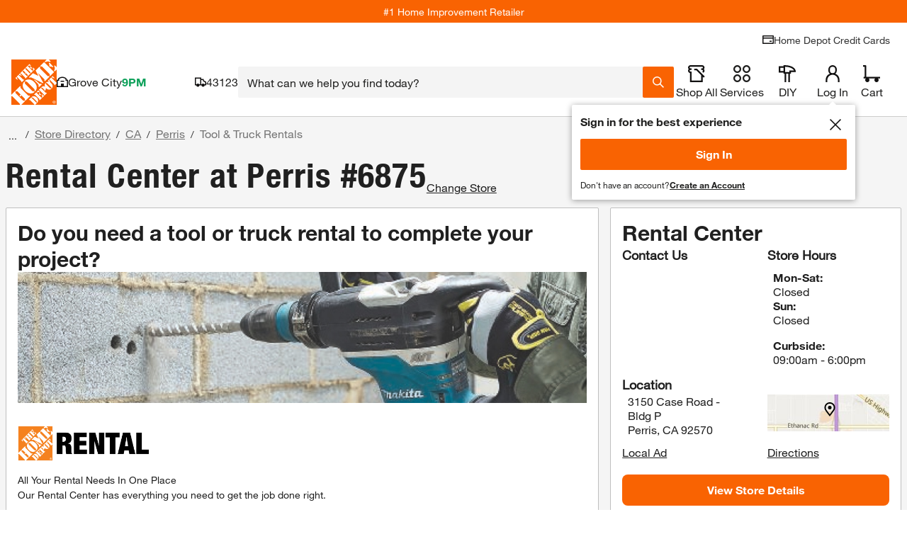

--- FILE ---
content_type: application/javascript
request_url: https://www.homedepot.com/fNn-K0/Lsxm/jV/E_ZF/r8r-khMf/muYuDmk8wkL2JJ5L/MigqcywGTg/ER8dGAlm/cEgB
body_size: 174526
content:
(function(){if(typeof Array.prototype.entries!=='function'){Object.defineProperty(Array.prototype,'entries',{value:function(){var index=0;const array=this;return {next:function(){if(index<array.length){return {value:[index,array[index++]],done:false};}else{return {done:true};}},[Symbol.iterator]:function(){return this;}};},writable:true,configurable:true});}}());(function(){KE();F7H();bcH();var cS=function(wd){var hl=wd[0]-wd[1];var Uc=wd[2]-wd[3];var TJ=wd[4]-wd[5];var wU=fq["Math"]["sqrt"](hl*hl+Uc*Uc+TJ*TJ);return fq["Math"]["floor"](wU);};var AT=function(ES,TA){return ES<=TA;};var bL=function wm(sA,mT){var IW=wm;while(sA!=r0){switch(sA){case E0:{if(cJ(Pl,mm[vc[O3]])){do{DU()[mm[Pl]]=ll(TQ(Pl,P8))?function(){HA=[];wm.call(this,qH,[mm]);return '';}:function(){var Zm=mm[Pl];var WJ=DU()[Zm];return function(Ul,Sl,OV,Sv){if(nV(arguments.length,O3)){return WJ;}var lV=wm(k1,[Ul,Sl,Km,Sv]);DU()[Zm]=function(){return lV;};return lV;};}();++Pl;}while(cJ(Pl,mm[vc[O3]]));}sA=r0;}break;case qg:{sA-=TZ;return IU;}break;case l1:{sA+=Rg;while(KV(jv,O3)){if(PQ(NT[k3[jT]],fq[k3[P8]])&&xL(NT,d8[k3[O3]])){if(Dj(d8,gc)){IU+=Ed(bF,[sm]);}return IU;}if(nV(NT[k3[jT]],fq[k3[P8]])){var kT=PJ[d8[NT[O3]][O3]];var xQ=wm.call(null,Jr,[pU(sm,qJ[TQ(qJ.length,P8)]),nU,U7,jv,NT[P8],kT]);IU+=xQ;NT=NT[O3];jv-=mQ(jO,[xQ]);}else if(nV(d8[NT][k3[jT]],fq[k3[P8]])){var kT=PJ[d8[NT][O3]];var xQ=wm(Jr,[pU(sm,qJ[TQ(qJ.length,P8)]),ll(ll(O3)),jT,jv,O3,kT]);IU+=xQ;jv-=mQ(jO,[xQ]);}else{IU+=Ed(bF,[sm]);sm+=d8[NT];--jv;};++NT;}}break;case Uq:{sA=r0;return l3;}break;case dr:{while(cJ(Y8,wA[cT[O3]])){KW()[wA[Y8]]=ll(TQ(Y8,kL))?function(){Cc=[];wm.call(this,NP,[wA]);return '';}:function(){var VW=wA[Y8];var SQ=KW()[VW];return function(J8,tV,CA,P7,SS){if(nV(arguments.length,O3)){return SQ;}var bS=Ed(SF,[J8,kL,CA,gJ,SS]);KW()[VW]=function(){return bS;};return bS;};}();++Y8;}sA+=QP;}break;case F:{sA=Uq;for(var YQ=O3;cJ(YQ,MS.length);YQ++){var fj=Yc(MS,YQ);var CV=Yc(w4.vr,bT++);l3+=Ed(bF,[C3(xv(NQ(fj),NQ(CV)),xv(fj,CV))]);}}break;case mg:{for(var GA=O3;cJ(GA,A3[l4()[Im(O3)].apply(null,[jJ,tJ,ll(O3)])]);GA=pU(GA,P8)){Pc[cl()[qQ(kL)](vW,pV,km)](GV(Zl(A3[GA])));}var Qd;return qJ.pop(),Qd=Pc,Qd;}break;case Q1:{return w7;}break;case MF:{return Rc;}break;case rF:{var A3=mT[d5];var p4=mT[Cq];var Pc=[];sA+=K5;var Zl=wm(OF,[]);qJ.push(Fd);var GV=p4?fq[PQ(typeof l4()[Im(jT)],pU('',[][[]]))?l4()[Im(kL)](T8,EA,ld):l4()[Im(Gj)].call(null,c3,m7,lm)]:fq[nc()[vm(O3)](Z8,ld,rd)];}break;case t5:{sA+=LO;for(var B4=O3;cJ(B4,WV[l4()[Im(O3)].apply(null,[pQ,tJ,Km])]);B4=pU(B4,P8)){(function(){qJ.push(Xd);var HW=WV[B4];var ET=cJ(B4,MQ);var f3=ET?nV(typeof j3()[Zd(O3)],pU('',[][[]]))?j3()[Zd(jT)](JS,lQ,QW):j3()[Zd(O3)](Dd,sT,TL):nV(typeof LJ()[m3(P8)],'undefined')?LJ()[m3(P8)](ll(ll([])),kd,LW):LJ()[m3(O3)](Lc,UQ,rd);var Qm=ET?fq[nc()[vm(O3)](LT,ld,kL)]:fq[l4()[Im(kL)].call(null,XQ,EA,SV)];var OA=pU(f3,HW);WF[OA]=function(){var Cv=Qm(K8(HW));WF[OA]=function(){return Cv;};return Cv;};qJ.pop();}());}}break;case wj:{return wm(b0,[cV]);}break;case jE:{sA+=VZ;while(KV(S8,O3)){if(PQ(GL[vc[jT]],fq[vc[P8]])&&xL(GL,IJ[vc[O3]])){if(Dj(IJ,HA)){w7+=Ed(bF,[QU]);}return w7;}if(nV(GL[vc[jT]],fq[vc[P8]])){var jQ=rl[IJ[GL[O3]][O3]];var D7=wm(k1,[S8,GL[P8],jQ,pU(QU,qJ[TQ(qJ.length,P8)])]);w7+=D7;GL=GL[O3];S8-=mQ(YZ,[D7]);}else if(nV(IJ[GL][vc[jT]],fq[vc[P8]])){var jQ=rl[IJ[GL][O3]];var D7=wm(k1,[S8,O3,jQ,pU(QU,qJ[TQ(qJ.length,P8)])]);w7+=D7;S8-=mQ(YZ,[D7]);}else{w7+=Ed(bF,[QU]);QU+=IJ[GL];--S8;};++GL;}}break;case Gr:{sA-=q1;return ZQ;}break;case Dw:{sA+=UE;if(nV(typeof IJ,vc[kL])){IJ=HA;}var w7=pU([],[]);QU=TQ(dU,qJ[TQ(qJ.length,P8)]);}break;case p0:{sA=l1;if(nV(typeof d8,k3[kL])){d8=gc;}var IU=pU([],[]);sm=TQ(zQ,qJ[TQ(qJ.length,P8)]);}break;case ZE:{return [lc(jT),ld,lc(PU),EL,[O3],lc(Zv),Lc,lc(nU),kL,P8,F3,lc(Km),QL,kL,lc(Zv),bW,lc(P8),lc(Vv),P8,lc(P8),nU,P8,lc(F3),jT,jT,tJ,lc(P8),gJ,lc(ld),[kL],lc(wl),wl,lc(F3),WT,jT,[H3],TL,O7,lc(BV),I8,P8,Vv,lc(qd),KA,F3,lc(I8),Z4,lc(F3),U7,lc(Vv),lc(jT),EL,O3,ld,lc(Vv),lc(jT),P8,hm,lc(H3),lc(hm),EL,lc(F3),P8,Gj,lc(Vv),lc(nU),lc(P8),EL,lc(jT),H3,lc(tJ),GJ,lc(xV),Km,lc(gJ),P8,rU,P8,lc(F3),lc(QL),nU,lc(N4),gJ,N4,lc(N4),U7,kL,lc(N4),BU,lc(Vv),CS,lc(hm),gJ,lc(P8),lc(Gj),lc(ld),EL,lc(tJ),EL,O3,EL,lc(U7),lc(H3),F3,tJ,lc(Vv),lc(jT),lc(hm),BU,nU,lc(CS),F3,Vv,BU,O3,lc(O7),lc(jT),H3,O7,lc(Km),LW,Gj,lc(Gj),[kL],lc(Km),YV,lc(H3),lc(gJ),EL,lc(gJ),tJ,lc(P8),lc(P8),lc(kL),lc(tJ),GJ,lc(Gj),jT,lc(F3),WT,O3,rT,lc(tJ),ld,lc(kL),nU,lc(nU),lc(Gj),WT,lc(qd),YV,Ol,O3,kL,lc(tJ),jT,lc(Gc),Km,Lc,F3,lc(EL),lc(Gc),lU,rT,Gj,lc(WT),lc(Wc),lQ,Vv,Gj,lc(kL),H3,lc(WT),F3,lc(WT),EL,lc(WT),lc(ld),P8,lc(tJ),Vv,gJ,lc(hT),AS,lc(ld),[O3],lc(BL),[tJ],lc(M7),[tJ],lc(hm),lc(jT),BU,P8,km,kL,Ol,O3,F3,lc(CS),ld,lc(F3),O3,Gj,lc(Bc),LW,F3,U7,lc(N4),BU,ld,lc(Gj),O3,lc(M3),ld,F3,P8,lc(O7),tJ,lc(P8),lc(km),Lc,O7,P8,TS,P8,lc(Vv),GJ,[H3],km,lU,lc(kL),U7,lc(nU),lc(WT),F3,lc(wl),V4,Lc,H3,nU,lc(gJ),F3,gJ,nU,lc(U7),lc(H3),lc(Vv),jT,H3,lc(Vv),lc(Gj),gJ,lc(JS),P8,O7,lc(H3),lc(Vv),lc(rT),TS,lc(jT),lc(Gj),Vv,lc(H3),lc(JS),F3,tJ,lc(BU),lc(kL),lc(vW),Vv,tJ,JS,Gj,lc(O7),P8,F3,lc(F3),F3,lc(jT),lc(WT),F3,lc(Zv),Fm,lc(jT),Gj,tJ,lc(gJ),F3,dv,lc(lL),gJ,lc(TS),TS,Vv,lc(PU),LW,lc(EL),jT,U7,O7,lc(b8),Zv,O3,lc(EL),l7,WT,lc(Gj),F3,lc(EL),F3,P8,lc(JS),EL,jT,lc(PU),M7,jT,lc(kL),lc(jT),kL,nU];}break;case V1:{var rW=mT[d5];var rV=mT[Cq];var s3=mT[PP];var l3=pU([],[]);sA+=cr;var bT=jd(TQ(rV,qJ[TQ(qJ.length,P8)]),M7);var MS=VS[s3];}break;case QC:{while(cJ(YA,xd.length)){l4()[xd[YA]]=ll(TQ(YA,Gj))?function(){return mQ.apply(this,[jX,arguments]);}:function(){var RA=xd[YA];return function(HJ,Xc,NL){var N8=nd.call(null,HJ,Xc,ll(ll(O3)));l4()[RA]=function(){return N8;};return N8;};}();++YA;}sA+=cj;}break;case HE:{sA+=cO;while(KV(K7,O3)){if(PQ(IT[OL[jT]],fq[OL[P8]])&&xL(IT,bU[OL[O3]])){if(Dj(bU,jS)){Rc+=Ed(bF,[hp]);}return Rc;}if(nV(IT[OL[jT]],fq[OL[P8]])){var NK=Os[bU[IT[O3]][O3]];var nR=wm(ZF,[NK,pU(hp,qJ[TQ(qJ.length,P8)]),IT[P8],K7]);Rc+=nR;IT=IT[O3];K7-=mQ(V1,[nR]);}else if(nV(bU[IT][OL[jT]],fq[OL[P8]])){var NK=Os[bU[IT][O3]];var nR=wm(ZF,[NK,pU(hp,qJ[TQ(qJ.length,P8)]),O3,K7]);Rc+=nR;K7-=mQ(V1,[nR]);}else{Rc+=Ed(bF,[hp]);hp+=bU[IT];--K7;};++IT;}}break;case H5:{sA=r0;qJ.pop();}break;case lr:{if(nV(typeof bU,OL[kL])){bU=jS;}var Rc=pU([],[]);sA-=K0;hp=TQ(hI,qJ[TQ(qJ.length,P8)]);}break;case PX:{sA+=CZ;while(KV(KN,O3)){if(PQ(A6[Cf[jT]],fq[Cf[P8]])&&xL(A6,gs[Cf[O3]])){if(Dj(gs,QY)){ZQ+=Ed(bF,[VI]);}return ZQ;}if(nV(A6[Cf[jT]],fq[Cf[P8]])){var gI=qp[gs[A6[O3]][O3]];var Jx=wm(I,[A6[P8],KN,gI,pU(VI,qJ[TQ(qJ.length,P8)])]);ZQ+=Jx;A6=A6[O3];KN-=mQ(EX,[Jx]);}else if(nV(gs[A6][Cf[jT]],fq[Cf[P8]])){var gI=qp[gs[A6][O3]];var Jx=wm(I,[O3,KN,gI,pU(VI,qJ[TQ(qJ.length,P8)])]);ZQ+=Jx;KN-=mQ(EX,[Jx]);}else{ZQ+=Ed(bF,[VI]);VI+=gs[A6];--KN;};++A6;}}break;case wq:{sA-=fF;while(xL(Zh,O3)){var As=jd(TQ(pU(Zh,xR),qJ[TQ(qJ.length,P8)]),Yp.length);var Ph=Yc(mG,Zh);var Oh=Yc(Yp,As);cV+=Ed(bF,[C3(xv(NQ(Ph),NQ(Oh)),xv(Ph,Oh))]);Zh--;}}break;case OF:{qJ.push(ER);var Vz={'\x31':LJ()[m3(kL)].apply(null,[ll(P8),VX,YN]),'\x42':j3()[Zd(kL)](XE,Zv,DY),'\x4a':PQ(typeof j3()[Zd(P8)],pU([],[][[]]))?j3()[Zd(nU)](EB,rU,cz):j3()[Zd(jT)](BM,JS,N6),'\x55':cl()[qQ(O3)].call(null,BL,Np,Eb),'\x56':LJ()[m3(nU)](Ix,f2,YN),'\x5a':j3()[Zd(Vv)].call(null,SH,ll(ll(O3)),Lx),'\x68':j3()[Zd(tJ)](w5,ll(ll(P8)),kN),'\x6d':nc()[vm(kL)].apply(null,[gN,xb,ll(ll(P8))]),'\x71':j3()[Zd(H3)](p5,QK,Us),'\x74':j3()[Zd(U7)](C0,UM,lL),'\x7a':nc()[vm(nU)].call(null,sr,SV,Lh)};var Wz;return Wz=function(AN){return wm(j1,[AN,Vz]);},qJ.pop(),Wz;}break;case jw:{var CI=mT[d5];var xR=mT[Cq];var lK=mT[PP];var Yp=VS[nY];var cV=pU([],[]);var mG=VS[lK];var Zh=TQ(mG.length,P8);sA=wq;}break;case k1:{var S8=mT[d5];var GL=mT[Cq];var IJ=mT[PP];sA+=qF;var dU=mT[fX];}break;case Jr:{var zQ=mT[d5];var pz=mT[Cq];var Jf=mT[PP];var jv=mT[fX];var NT=mT[b0];var d8=mT[jw];sA+=Ir;}break;case qH:{sA=E0;var mm=mT[d5];var Pl=O3;}break;case MZ:{sA+=dq;PJ=[[H3,lc(H3),U7,lc(U7),ld,lc(jT),H3],[],[],[F3,lc(EL),JS,lc(Vv),kL],[],[],[l7,H3,Vv,lc(Vv)],[lc(Gj),U7,lc(qd)],[],[]];}break;case YP:{for(var cM=O3;cJ(cM,nI[l4()[Im(O3)].apply(null,[TF,tJ,EL])]);cM=pU(cM,P8)){var FN=nI[nV(typeof l4()[Im(Vv)],pU('',[][[]]))?l4()[Im(Gj)](vW,xh,ll([])):l4()[Im(nU)](OM,Gs,ll(ll(O3)))](cM);var rY=Mk[FN];SI+=rY;}var Cx;return qJ.pop(),Cx=SI,Cx;}break;case x1:{var WV=mT[d5];var MQ=mT[Cq];qJ.push(Zv);var K8=wm(OF,[]);sA=t5;}break;case Sq:{return [[O3,O3,O3],[H3,lc(H3),Gj,lc(Vv),hm,lc(U7)],[],[B2,O3,lc(kL)]];}break;case j1:{var nI=mT[d5];var Mk=mT[Cq];qJ.push(Dd);sA+=rB;var SI=nc()[vm(Vv)].call(null,XC,S2,r2);}break;case XP:{return Q6;}break;case ZF:{var bU=mT[d5];var hI=mT[Cq];var IT=mT[PP];sA=lr;var K7=mT[fX];}break;case b0:{var dk=mT[d5];w4=function(KG,bG,jY){return wm.apply(this,[V1,arguments]);};sA+=cZ;return Sp(dk);}break;case I:{var A6=mT[d5];var KN=mT[Cq];var gs=mT[PP];var YI=mT[fX];sA=PX;if(nV(typeof gs,Cf[kL])){gs=QY;}var ZQ=pU([],[]);VI=TQ(YI,qJ[TQ(qJ.length,P8)]);}break;case Yg:{sA=XP;if(cJ(qY,PG.length)){do{var hz=Yc(PG,qY);var Hk=Yc(Cz.Tg,VY++);Q6+=Ed(bF,[C3(NQ(C3(hz,Hk)),xv(hz,Hk))]);qY++;}while(cJ(qY,PG.length));}}break;case NP:{var wA=mT[d5];sA+=U0;var Y8=O3;}break;case kB:{var xd=mT[d5];ZR(xd[O3]);var YA=O3;sA+=EC;}break;case D5:{sA-=MO;var Rh=mT[d5];Cz=function(Rt,rs,wR){return wm.apply(this,[QB,arguments]);};return MN(Rh);}break;case QB:{var sf=mT[d5];var qG=mT[Cq];var CM=mT[PP];var Q6=pU([],[]);var VY=jd(TQ(sf,qJ[TQ(qJ.length,P8)]),rT);var PG=Vf[qG];var qY=O3;sA=Yg;}break;}}};var Ts=function(){vc=["\x6c\x65\x6e\x67\x74\x68","\x41\x72\x72\x61\x79","\x63\x6f\x6e\x73\x74\x72\x75\x63\x74\x6f\x72","\x6e\x75\x6d\x62\x65\x72"];};var RR=function(){return bL.apply(this,[kB,arguments]);};var jR=function(dh){var sN='';for(var TI=0;TI<dh["length"];TI++){sN+=dh[TI]["toString"](16)["length"]===2?dh[TI]["toString"](16):"0"["concat"](dh[TI]["toString"](16));}return sN;};var Ok=function(){qJ=(WF.sjs_se_global_subkey?WF.sjs_se_global_subkey.push(QL):WF.sjs_se_global_subkey=[QL])&&WF.sjs_se_global_subkey;};var V6=function(NG,Ch){return NG instanceof Ch;};var Yc=function(JG,RG){return JG[Up[kL]](RG);};var w4=function(){return bL.apply(this,[jw,arguments]);};var dz=function(){return T2.apply(this,[ZB,arguments]);};var TQ=function(Rf,Qh){return Rf-Qh;};var c6=function(nt){return +nt;};var Q5,VB,w0,sl,gq,QT,NH,BT,IS,DO,MJ,DA,zv,ST,BQ,Rg,Fc,CL,Xj,bC,tr,q1,BS,G5,tg,VP,EU,YT,gE,Wq,Rq,Cj,ZU,sJ,hZ,Av,PW,hW,rS,g5,ZP,bc,R3,WP,Yd,DS,v0,gT,zT,U,PE,P4,n0,tO,Jm,AF,pr,Rv,qv,VX,MP,wV,Hl,rF,jV,HL,tZ,zJ,tv,xB,Mj,Tl,kH,p0,T3,dl,C5,cX,Ir,gW,W3,CQ,J4,Z3,Jr,Kc,nv,nT,tB,Xl,XV,MW,fg,xq,zm,J,k8,LZ,lT,H5,pC,bA,BB,IQ,dd,p8,t5,HE,W0,g7,sQ,ZB,F7,ZA,Q8,Jd,z8,lJ,I,qc,LV,s4,rv,g8,xw,x5,zV,dW,hV,OU,Lq,lZ,A1,wj,Md,OS,W7,x4,Uv,Gm,X,vT,vP,sw,d1,XS,QB,MB,S4,Lm,FV,WL,jm,L4,hF,dB,b7,qF,xF,Cl,HT,jO,IZ,T5,xJ,SB,c1,VU,vL,WS,g4,nS,KF,GE,UB,Lj,QS,vQ,SA,Id,nL,w5,sL,IV,vX,UZ,wQ,A0,DT,V8,G8,B1,m0,m1,ZW,Iq,fm,GT,Sg,pW,TT,vj,QO,UJ,nZ,xS,z0,w3,Bv,VH,M8,pZ,g1,Rm,kq,Gd,HX,dj,A,bd,C0,dH,md,FF,Tj,sW,Aw,CZ,MV,Xv,OC,bV,zA,Tr,RS,Od,Fv,QH,UU,Fl,OQ,JJ,QQ,PS,Vm,x8,Dm,zS,R1,dQ,QA,RT,N3,EW,U0,fQ,q3,wW,US,VQ,Z1,tX,Ic,V3,UA,gQ,jl,V7,HO,Sq,hU,E,zL,Ag,pq,JT,T1,kw,jL,Bd,pF,Nd,r7,K5,n7,YU,dE,Nv,Bj,RQ,IO,GU,dZ,Aq,mw,E0,AO,F8,vZ,Wr,mF,Qv,EJ,Q1,r5,P5,S7,BA,WU,FQ,xc,Q3,PA,fB,R8,Q4,JO,H7,B0,xm,l8,PX,Lv,C4,kV,RV,Qg,NW,E5,EB,Y4,wv,AV,Qc,SH,BF,kJ,L1,SL,AQ,I1,nE,FJ,PL,MU,ww,hA,xP,NE,lW,jW,vl,gd,Ec,DZ,Nc,MO,P,fF,Iv,LL,N7,fA,JW,hS,f5,cL,qO,dr,vq,zU,Yj,XJ,mV,wL,pL,cA,kB,hg,Mr,PT,vS,rj,dT,Cm,bQ,IE,pA,t7,c0,D8,cE,Wj,zH,D3,IL,Nr,nH,SO,Vc,HQ,mJ,mS,gC,G,Ld,L7,L5,qZ,hH,NV,YS,R7,UP,q8,GZ,C7,q5,D5,Gw,K0,t8,X8,cW,kQ,A4,YF,U4,vE,WQ,Pv,FU,Rr,RP,xU,Mv,xH,mB,pT,UW,cC,lO,R,Hv,Yr,lE,Or,CJ,RO,Sw,dV,JF,I3,fS,G4,VZ,Q7,Jl,k7,Al,fZ,mA,Sd,WW,Ad,B7,zB,s7,lr,fw,tA,cj,tU,ZV,G3,N,wq,RL,DW,n1,qr,pS,LE,Iw,T0,kS,E4,Dq,cB,Mq,UH,xT,Bl,cv,J7,vd,Ej,C8,Nw,b5,Mc,nj,jc,Tc,Zc,sO,CE,Pm,El,hJ,MF,M4,CW,x7,Mw,C,nq,J0,r3,CU,WE,FX,MZ,F4,wT,hv,KU,Ww,cQ,z5,Jv,Pw,mv,n3,lS,MT,Dr,n8,ZF,r0,b4,Ql,Oc,U3,L3,CX,TU,cr,xA,K1,Vw,Hm,j4,X7,rq,gL,Pr,sd,bg,J3,tH,JU,f8,pO,YB,JA,OJ,Y3,lw,vU,RB,R4,bq,VT,sV,QP,QJ,dP,k1,FA,Vj,BW,W8,k4,nJ,ZZ,MX,bX,OE,RJ,SU,KT,P3,A7,D,p3,gl,jA,nX,qV,tT,Xg,l1,gX,l0,wc,AL,mr,fC,jj,lA,tW,N0,K4,W5,Sc,zj,PF,KX,BE,Hg,tQ,YP,JE,ql,mC,Ev,fO,r4,w,E7,mX,Lg,CT,hO,IB,ZL,CH,cc,v5,rX,Nq,f4,rO,Pq,wZ,UC,IA,Uq,rc,qm,mg,YE,AW,Br,fT,s8,Y5,x0,f7,kF,Kd,c8,xE,Pd,NZ,Mm,Xm,KP,kv,OO,OH,m8,rw,dF,cU,QV,O0,g0,QC,F,H4,Fw,UL,kZ,Wd,v7,d7,qS,wJ,Kr,fJ,gV,ZC,sU,tj,fd,v4,KB,bJ,Ij,Dc,AH,q7,hE,x3,d0,nm,Yv,VV,pv,I7,vH,AE,sr,BJ,Sm,Dv,TZ,z3,TB,EQ,fU,c7,XC,mL,Wl,DV,TF,m4,L,OX,ZS,LB,dO,LU,Em,rL,Wm,Gv,Ym,jq,tS,gB,NP,wH,MA,sj,tL,Cr,JP,dA,B8,QZ,VJ,UT,vO,wE,c4,rQ,Z7,wB,U8,VF,z4,rm,Rj,Ug,kU,dc,FT,t4,S3,UO,FE,KQ,x1,Cd,qT,vV,z7,DB,qw,lv,XT,fv,TV,bF,I5,zC,C1,PH,h8,OB,vJ,YJ,cm,NU,AB,JL,dJ,Kv,RU,ZT,HH,dS,Wv,E8,nB,gS,XL,mU,tm,XW,vB,bE,EX,q4,Nm,Fg,vv,I4,g3,Ll,M1,VA,sS,v3,SC,kP,Eq,zc,JQ,xZ,pm,RH,Lw,KJ,GQ,AJ,LQ,H0,Bq,SJ,B3,UF,LA,L8,OW,XH,BP,DJ,EC,I0,YL,wS,sv,GS,fW,Rd,xj,CO,j1,DQ,pJ,N1,qA,b3,AU,RW,LX,L0,M5,cZ,jU,Ow,Ac,rB,nW,Uj,pP,ZE,ml,WA,AA,Jq,zd,HS,v8,XE,Fr,c5,Fq,Ov,pX,Fj,kj,cq,kr,xg,K3,A8,fE,gm,BO,kW,X0,dL,Om,Y7,DL,KS,GF,XA,xC,XF,T4,qU,LS,kE,r1,fP,rH,PV,pj,d4,Ud,qL,jB,Vl,Kq,vA,xW,Xq,T7,SW,Hc,Um,FS,RE,GW,Gr,KO,VL,TW,FW,r8,Bm,cw,wP,zW,qg,pw,Eg,Td,VC,OF,kO,hL,p1,j7,nQ,hQ,W4,JV,YW,Qr,sq,D4,j8,Og,Vd,zP,rA,ZJ,HZ,YZ,hw,hd,NJ,CB,fV,Kj,dg,VO,hr,mW,HV,X4,XX,dq,ML,XU,t3,bv,kA,IX,sF,O1,O8,Zg,lX,XP,Jc,O4,G7,p7,gA,NS,DE,nA,fL,gZ,p5,HU,Am,bj,Tm,EH,jE,SF,V1,Y,l5,w1,jC,OT,rE,hB,EV,bm,tE,QX,UV,Bw,n4,Xr,KL,Hd,J5,H8,X3,Dw,cO,Tv,gv,NA,qW,MH,E3,FL,UE,Yg,rJ,vw,gU,F0,OZ;var Bb=function(Sh){var bx=0;for(var RK=0;RK<Sh["length"];RK++){bx=bx+Sh["charCodeAt"](RK);}return bx;};var qR=function(){return bL.apply(this,[NP,arguments]);};var Kt=function(){cT=["\x6c\x65\x6e\x67\x74\x68","\x41\x72\x72\x61\x79","\x63\x6f\x6e\x73\x74\x72\x75\x63\x74\x6f\x72","\x6e\x75\x6d\x62\x65\x72"];};var nV=function(Tz,NY){return Tz===NY;};var ZI=function(m2){if(fq["document"]["cookie"]){try{var rM=fq["document"]["cookie"]["split"]('; ');var f6=null;var Bt=null;for(var zR=0;zR<rM["length"];zR++){var rR=rM[zR];if(rR["indexOf"](""["concat"](m2,"="))===0){var R6=rR["substring"](""["concat"](m2,"=")["length"]);if(R6["indexOf"]('~')!==-1||fq["decodeURIComponent"](R6)["indexOf"]('~')!==-1){f6=R6;}}else if(rR["startsWith"](""["concat"](m2,"_"))){var Pt=rR["indexOf"]('=');if(Pt!==-1){var YG=rR["substring"](Pt+1);if(YG["indexOf"]('~')!==-1||fq["decodeURIComponent"](YG)["indexOf"]('~')!==-1){Bt=YG;}}}}if(Bt!==null){return Bt;}if(f6!==null){return f6;}}catch(fK){return false;}}return false;};var WM=function(){pR=["02","l:+Q{_sbu_",":4<F3.7","g","V","/\x07T\v1\'<(V\t\x07\t#1","6,","\x07\x07H\x00\"+","6","^$PJ:N\v","\v-\'B\'9Ue]","\x3fKH","&PB\rH","]\b>9!Z\x3f","<\\B\x07c\x07&*","\"E0QC\'XPH",">S","6C&!5 ","+\x3f\x07<.","25%F\'9\t"," !QA\x00e5JQ","-82!E6","1\"$8","O&464\x3f<W#\t+",":<","\t1O\x40","\f\vI\"2;*\x40\t#1","Y-%\x3f;0O","\v\v.1/","QDB9LH","D","5_\f\b/~3<W#\t-<Sstu","\x3fCl\x07H= 464\v","\x40","W\r-"," F\v<\t;\x07F\'<_]\x07","#","x","\n9^D\x07","9U\f)#\'zO$1","q3*=s*","D&$\r+!\x406uS\\T6P-","4-O#\'U\x40\x07","8"," ","47[()","JG[","646n+\v:","s&#8.d","I",">&}RX<XQ\x07\fl\x07&143A\v","=/\x3fA","9Q\x40\x00pLQ\rI","J48\r2X%4\\Z","=7W%=::","\\","dNbg\n",">++=D6EC^5]v\f[","\"F\t96\'X ","):)B6\x07U\x40E87WD<\vW\v,3",":%Y%0uE_<9JQ\x07H","\r+\'56F&",")\t/<","\t&236,;\x40 >\r",">7E>:>$C6","V\'#","<:O#!_","\'\'54J\v\b","\x3fto;.","]6=>=Q"," )","+c",":,C00",":","\x40>\t*\\66Df&}","+T\x00,2W0;>OG])\x00>;Es4C\r>ZQ\x07\f",">;M","I*%","^U\x07:\x07T\n&4!","/XR","\'C\x07 RVTa\x077L","1N,-X :BlPr","*!Z7_\x40\x00u\n1","R\x071Kq\x07U7","\"\r--R:BXC\"<PK-H1","QJ[&f1\x3f;!K","\f&","\tY\v0513>JP/:&B ","=[W","\"QG_.\b K\x40\vU\x00#&6&","A[4","l","/=D","U","FZ","]\"","8++\'[","n\x07.#&.ab<\t","\x07N&44</<W","::>",">S%","","=XQ\x00/_\n*\'","9,","<e&<U\x40\r\fN","&BP^\b","Z","R69DR9^","1IU[*)|03U8/<","!/7","\"(&;5F","!\'%M7:\t-<O0CPX\x3fK","-\'B<!IC","<\'X !BFE","2-\x40\x3f","\x3f,+D:7U","=e\b;\":,7Q8=>8F61","\x07\tT4(","_>;*\r>eheb\x40K]",">:]","8","3_An2TL",").cY",":)R*DR\x00T","\x07X)55","\n$\\W>\x07","Kf48","I","8F\x3f0`R\rb%Ic\tO&","g]se\x07x"," 7ElNQ[Bz\ne<|\\!\rP\"&ecg","\f>B*+6:f!:]C\x00","\x00I!4(\'!5\"F","P\x07\\I\vO","$VP\x00\x07T\n","Q","\f\x00%\vsU","+=","FVU","\bv\':`A\\9O\x40RIc4\'/ MG]:6%_\'<FVTG\n%\\\v","=XU","/m\x40d",")-:Y!uUK\x00C\n$PKH\rX\b652.;L\tD/,f","]J","-)X7&","\f9","fzH\x075#\f\x3f$B\v>\t","9-\fW\'4","WH$PW\x00","VS-<(3D","5=>","68\'D","T$9T\x40{\r7/6;W","\"\\T\x07_\n","<\'C=!BJ","Ecg","]\\B ","\'\x3f*W+","96\x408%=/\'W ;VRC\x073ci\vV142#","\r::::E::^","/N\x40\fS&4( 9 J\",1+B::^","I","$&(",">","=W)\r+!Y=","R$\\K\x3f\vT\n,1","\n","fz\r\x00^*0!!\x40\r\r>39&","7E>)-b*%U","NB_r|"," Z","\x07%4.&Q","+(","\t_","--E<9FV","PE\b","1K>%\b:"];};var kt=function(){OL=["\x6c\x65\x6e\x67\x74\x68","\x41\x72\x72\x61\x79","\x63\x6f\x6e\x73\x74\x72\x75\x63\x74\x6f\x72","\x6e\x75\x6d\x62\x65\x72"];};var Bp=function(){k3=["\x6c\x65\x6e\x67\x74\x68","\x41\x72\x72\x61\x79","\x63\x6f\x6e\x73\x74\x72\x75\x63\x74\x6f\x72","\x6e\x75\x6d\x62\x65\x72"];};var Ms=function(w2,tk){return w2!=tk;};var Lb=function SR(Bh,Yz){'use strict';var OI=SR;switch(Bh){case zC:{qJ.push(Ck);var gK=JI(LJ()[m3(kN)].call(null,Qz,vq,hT),fq[cl()[qQ(Vv)].call(null,gJ,pK,M3)])||KV(fq[j3()[Zd(dv)].apply(null,[IR,AS,hm])][nV(typeof LJ()[m3(bK)],pU('',[][[]]))?LJ()[m3(P8)].apply(null,[ll({}),cG,Df]):LJ()[m3(sK)].apply(null,[hT,LR,N6])],O3)||KV(fq[j3()[Zd(dv)].apply(null,[IR,ll(ll(O3)),hm])][l4()[Im(jk)](hr,LW,ll({}))],O3);var vG=fq[cl()[qQ(Vv)](lL,pK,M3)][j3()[Zd(Sk)](xG,Ob,Cb)](LJ()[m3(hY)].call(null,bW,gk,Xx))[KW()[dK(rT)](bb,rU,pQ,U2,H3)];var DN=fq[cl()[qQ(Vv)](ll(ll(P8)),pK,M3)][j3()[Zd(Sk)].call(null,xG,ll(O3),Cb)](j3()[Zd(Ub)](Vt,bK,vt))[KW()[dK(rT)].call(null,bb,H3,pQ,JS,H3)];var UG=fq[cl()[qQ(Vv)].call(null,N4,pK,M3)][j3()[Zd(Sk)](xG,r2,Cb)](LJ()[m3(dx)](ll(P8),RP,CK))[KW()[dK(rT)].call(null,bb,nz,pQ,tJ,H3)];var OK;return OK=nc()[vm(Vv)](Xz,S2,lm)[cl()[qQ(CS)].apply(null,[Vv,jI,r2])](gK?nc()[vm(nU)](vz,SV,sh):j3()[Zd(H3)].call(null,BN,Lh,Us),DU()[Nz(N4)](P8,xI,Rk,Fz))[cl()[qQ(CS)](lm,jI,r2)](vG?nc()[vm(nU)](vz,SV,ll(ll([]))):PQ(typeof j3()[Zd(TS)],pU('',[][[]]))?j3()[Zd(H3)](BN,BU,Us):j3()[Zd(jT)].apply(null,[dI,Qz,P6]),DU()[Nz(N4)](P8,xI,dv,Fz))[cl()[qQ(CS)](Vv,jI,r2)](DN?nc()[vm(nU)](vz,SV,Sk):j3()[Zd(H3)](BN,Us,Us),DU()[Nz(N4)](P8,xI,U2,Fz))[cl()[qQ(CS)].call(null,WN,jI,r2)](UG?PQ(typeof nc()[vm(TL)],'undefined')?nc()[vm(nU)].call(null,vz,SV,JS):nc()[vm(F3)](Zb,AG,M7):j3()[Zd(H3)](BN,sh,Us)),qJ.pop(),OK;}break;case H5:{qJ.push(KA);try{var Ft=qJ.length;var qI=ll([]);var Vx=O3;var Qf=fq[DU()[Nz(jT)].apply(null,[tJ,Ps,SV,bb])][j3()[Zd(bK)].call(null,OM,sT,Pp)](fq[LJ()[m3(H3)].apply(null,[Qz,z6,U7])],LJ()[m3(qb)](CS,Hs,l7));if(Qf){Vx++;if(Qf[PQ(typeof LJ()[m3(EL)],'undefined')?LJ()[m3(WT)](Wb,Pz,sh):LJ()[m3(P8)](N4,vI,rN)]){Qf=Qf[LJ()[m3(WT)](ll({}),Pz,sh)];Vx+=pU(OR(Qf[l4()[Im(O3)](Lt,tJ,Lx)]&&nV(Qf[l4()[Im(O3)](Lt,tJ,dv)],P8),P8),OR(Qf[LJ()[m3(BU)](sT,Ak,gM)]&&nV(Qf[nV(typeof LJ()[m3(dv)],pU([],[][[]]))?LJ()[m3(P8)](nY,BV,rK):LJ()[m3(BU)](lQ,Ak,gM)],LJ()[m3(qb)](nz,Hs,l7)),jT));}}var zY;return zY=Vx[nc()[vm(TS)].call(null,cN,gf,I8)](),qJ.pop(),zY;}catch(Vs){qJ.splice(TQ(Ft,P8),Infinity,KA);var fb;return fb=nc()[vm(Rp)](Ib,Jk,ll({})),qJ.pop(),fb;}qJ.pop();}break;case j1:{var JK=Yz[d5];qJ.push(xt);var mp;return mp=fq[DU()[Nz(jT)].call(null,tJ,Ps,I8,KY)][j3()[Zd(bK)](qz,ll(ll({})),Pp)](fq[PQ(typeof j3()[Zd(Lh)],pU([],[][[]]))?j3()[Zd(dv)].apply(null,[cI,I6,hm]):j3()[Zd(jT)](xf,rd,jx)][l4()[Im(Us)](mt,xV,bK)],JK),qJ.pop(),mp;}break;case vw:{qJ.push(BL);var LG=function(JK){return SR.apply(this,[j1,arguments]);};var Mh=[l4()[Im(Rp)](M7,EG,Lc),LJ()[m3(Yk)](SV,tN,Wc)];var db=Mh[j3()[Zd(Mx)].call(null,P6,EG,OG)](function(Tp){var Ds=LG(Tp);qJ.push(jz);if(ll(ll(Ds))&&ll(ll(Ds[nc()[vm(O7)](QO,SG,AS)]))&&ll(ll(Ds[nc()[vm(O7)](QO,SG,U7)][nc()[vm(TS)](rj,gf,M3)]))){Ds=Ds[nc()[vm(O7)](QO,SG,AK)][nc()[vm(TS)].apply(null,[rj,gf,ll(ll({}))])]();var C2=pU(nV(Ds[cl()[qQ(Tf)].apply(null,[ll(ll([])),vB,Jk])](j3()[Zd(EG)].apply(null,[cE,ll({}),QL])),lc(P8)),OR(fq[DU()[Nz(M3)].call(null,H3,M7,N4,Es)](KV(Ds[cl()[qQ(Tf)].apply(null,[U2,vB,Jk])](PQ(typeof nc()[vm(sh)],pU([],[][[]]))?nc()[vm(LW)].apply(null,[Cr,tJ,Km]):nc()[vm(F3)].apply(null,[Mt,vp,xV])),lc(P8))),P8));var x2;return qJ.pop(),x2=C2,x2;}else{var WI;return WI=nc()[vm(Rp)](GZ,Jk,Jk),qJ.pop(),WI;}qJ.pop();});var PN;return PN=db[l4()[Im(ld)](RY,lL,Mx)](nc()[vm(Vv)].apply(null,[HN,S2,nU])),qJ.pop(),PN;}break;case C:{qJ.push(tG);throw new (fq[j3()[Zd(EL)](DE,ll(ll({})),EL)])(l4()[Im(sh)].call(null,sF,Ob,GJ));}break;case k1:{var Bs=Yz[d5];var Rs=Yz[Cq];qJ.push(L2);if(Dj(Rs,null)||KV(Rs,Bs[l4()[Im(O3)].apply(null,[b5,tJ,ll(ll({}))])]))Rs=Bs[l4()[Im(O3)](b5,tJ,ll(ll({})))];for(var bt=O3,At=new (fq[LJ()[m3(O7)](YV,kv,XG)])(Rs);cJ(bt,Rs);bt++)At[bt]=Bs[bt];var kY;return qJ.pop(),kY=At,kY;}break;case t5:{var Vh=Yz[d5];var Rz=Yz[Cq];qJ.push(vN);var FR=Dj(null,Vh)?null:Ms(LJ()[m3(hm)](b8,Wf,GJ),typeof fq[nc()[vm(gJ)](C6,Rp,KA)])&&Vh[fq[nc()[vm(gJ)](C6,Rp,ll({}))][KW()[dK(WT)].apply(null,[Kk,ZK,Lf,BV,U7])]]||Vh[KW()[dK(ld)](gM,Ob,Iz,vW,O7)];if(Ms(null,FR)){var mK,TN,IN,Zs,xl=[],mf=ll(pf[N4]),mR=ll(P8);try{var sG=qJ.length;var HG=ll(ll(d5));if(IN=(FR=FR.call(Vh))[cl()[qQ(Lc)](AS,Tx,Wb)],nV(pf[N4],Rz)){if(PQ(fq[nV(typeof DU()[Nz(LW)],pU(nc()[vm(Vv)](Kh,S2,b8),[][[]]))?DU()[Nz(P8)](cI,L6,mN,sI):DU()[Nz(jT)](tJ,Ps,ld,jh)](FR),FR)){HG=ll(ll({}));return;}mf=ll(WF[LJ()[m3(nz)](BL,mV,Vv)]());}else for(;ll(mf=(mK=IN.call(FR))[hk()[lI(U7)](nf,LW,ll(ll([])),nU,sh,BV)])&&(xl[cl()[qQ(kL)](ll(ll({})),W2,km)](mK[PQ(typeof LJ()[m3(vW)],pU('',[][[]]))?LJ()[m3(WT)].call(null,Fm,L2,sh):LJ()[m3(P8)].apply(null,[Gc,Ml,EY])]),PQ(xl[l4()[Im(O3)](Tb,tJ,Us)],Rz));mf=ll(O3));}catch(pb){mR=ll(O3),TN=pb;}finally{qJ.splice(TQ(sG,P8),Infinity,vN);try{var Zz=qJ.length;var Fh=ll(Cq);if(ll(mf)&&Ms(null,FR[nc()[vm(LW)](Bl,tJ,AK)])&&(Zs=FR[nc()[vm(LW)].call(null,Bl,tJ,ld)](),PQ(fq[PQ(typeof DU()[Nz(P8)],pU(nc()[vm(Vv)].apply(null,[Kh,S2,hT]),[][[]]))?DU()[Nz(jT)](tJ,Ps,JS,jh):DU()[Nz(P8)](sx,Vv,U7,vh)](Zs),Zs))){Fh=ll(ll(Cq));return;}}finally{qJ.splice(TQ(Zz,P8),Infinity,vN);if(Fh){qJ.pop();}if(mR)throw TN;}if(HG){qJ.pop();}}var mh;return qJ.pop(),mh=xl,mh;}qJ.pop();}break;case dH:{var Dt=Yz[d5];qJ.push(Az);if(fq[LJ()[m3(O7)](lL,zc,XG)][PQ(typeof hk()[lI(H3)],'undefined')?hk()[lI(l7)](dR,JS,WN,H3,L6,mN):hk()[lI(hm)](KK,rU,ll(O3),D6,Ob,GJ)](Dt)){var gR;return qJ.pop(),gR=Dt,gR;}qJ.pop();}break;case bF:{var ZN=Yz[d5];return ZN;}break;case Nq:{qJ.push(Bk);if(ll(JI(DU()[Nz(PU)].apply(null,[O7,UY,Ob,kW]),fq[j3()[Zd(dv)](F7,Jk,hm)]))){var OY;return qJ.pop(),OY=null,OY;}var Ns=fq[j3()[Zd(dv)](F7,rU,hm)][DU()[Nz(PU)].call(null,O7,UY,WN,kW)];var ht=Ns[j3()[Zd(kN)](YS,Mx,Bx)];var Gp=Ns[l4()[Im(rd)].apply(null,[RU,Gx,U7])];var wf=Ns[l4()[Im(Ol)].call(null,W7,O7,ll({}))];var lt;return lt=[ht,nV(Gp,O3)?O3:KV(Gp,O3)?lc(P8):lc(pf[M3]),wf||(nV(typeof cl()[qQ(Ub)],pU([],[][[]]))?cl()[qQ(N4)](ll(ll(P8)),kx,Z2):cl()[qQ(Mx)].call(null,ZK,ML,SV))],qJ.pop(),lt;}break;case hE:{var CG={};qJ.push(Yx);var Oz={};try{var Qx=qJ.length;var sb=ll([]);var xs=new (fq[hk()[lI(rT)](QW,ll(ll({})),U2,ld,rb,XG)])(O3,O3)[cl()[qQ(n6)].call(null,U2,lf,I8)](nc()[vm(n6)].call(null,bk,Lh,ll(ll(P8))));var AY=xs[nV(typeof cl()[qQ(lm)],pU([],[][[]]))?cl()[qQ(N4)](WN,Fk,Wp):cl()[qQ(AS)].apply(null,[ll([]),cU,Cb])](DU()[Nz(M7)].call(null,BL,I8,O3,Px));var Ot=xs[PQ(typeof cl()[qQ(kN)],pU('',[][[]]))?cl()[qQ(Ob)].apply(null,[GJ,PS,Rk]):cl()[qQ(N4)](ll(ll([])),HR,bk)](AY[cl()[qQ(TL)](n6,Wx,Gs)]);var FM=xs[cl()[qQ(Ob)].call(null,Z4,PS,Rk)](AY[kR()[P2(l7)](N4,XK,rb,Ol)]);CG=mQ(nq,[j3()[Zd(sK)](XN,M7,VG),Ot,nV(typeof l4()[Im(CS)],'undefined')?l4()[Im(Gj)].apply(null,[Xz,YN,wI]):l4()[Im(Mx)](wK,kL,Gc),FM]);var zh=new (fq[hk()[lI(rT)](QW,ll(P8),Bc,ld,rb,Vv)])(O3,O3)[PQ(typeof cl()[qQ(r2)],'undefined')?cl()[qQ(n6)].apply(null,[B2,lf,I8]):cl()[qQ(N4)].apply(null,[Z4,Gb,PR])](LJ()[m3(lp)](hm,fk,WK));var NR=zh[cl()[qQ(AS)](O3,cU,Cb)](DU()[Nz(M7)].apply(null,[BL,I8,sh,Px]));var S6=zh[PQ(typeof cl()[qQ(tJ)],pU('',[][[]]))?cl()[qQ(Ob)].call(null,TL,PS,Rk):cl()[qQ(N4)](wl,bN,nY)](NR[cl()[qQ(TL)].call(null,ll(ll(O3)),Wx,Gs)]);var LI=zh[cl()[qQ(Ob)].call(null,Fm,PS,Rk)](NR[PQ(typeof kR()[P2(CS)],pU([],[][[]]))?kR()[P2(l7)](SV,XK,rb,Ol):kR()[P2(F3)](PU,Ol,TK,GR)]);Oz=mQ(nq,[cl()[qQ(EG)].apply(null,[dv,OQ,W6]),S6,nc()[vm(bK)].apply(null,[zf,ft,lQ]),LI]);}finally{qJ.splice(TQ(Qx,P8),Infinity,Yx);var s6;return s6=mQ(nq,[j3()[Zd(Fs)](FK,UM,Gc),CG[PQ(typeof j3()[Zd(V4)],pU([],[][[]]))?j3()[Zd(sK)](XN,I6,VG):j3()[Zd(jT)](bl,nz,m7)]||null,j3()[Zd(Xt)].call(null,xk,hT,I8),CG[l4()[Im(Mx)].call(null,wK,kL,ll(ll({})))]||null,j3()[Zd(Cb)].apply(null,[EN,JS,Et]),Oz[cl()[qQ(EG)](Gj,OQ,W6)]||null,KW()[dK(Lc)](kL,nU,tb,AK,hm),Oz[nc()[vm(bK)].apply(null,[zf,ft,ll(O3)])]||null]),qJ.pop(),s6;}qJ.pop();}break;case nX:{var ds=Yz[d5];qJ.push(wt);if(nV([nc()[vm(UM)](p7,mM,ll([])),cl()[qQ(gM)](lL,KT,pt),cl()[qQ(H2)](Jk,QQ,ft)][cl()[qQ(Tf)].apply(null,[r2,BA,Jk])](ds[PQ(typeof nc()[vm(tJ)],pU([],[][[]]))?nc()[vm(Qz)].call(null,lA,O7,km):nc()[vm(F3)](rN,tI,qd)][l4()[Im(r2)].apply(null,[WU,Et,I6])]),lc(P8))){qJ.pop();return;}fq[nc()[vm(jk)](B0,F3,UM)](function(){var Dx=ll({});qJ.push(JR);try{var rG=qJ.length;var Qp=ll({});if(ll(Dx)&&ds[nc()[vm(Qz)](dG,O7,ll(ll([])))]&&(ds[nc()[vm(Qz)].call(null,dG,O7,ll({}))][PQ(typeof KW()[dK(H3)],pU([],[][[]]))?KW()[dK(rT)](bb,U2,j2,hm,H3):KW()[dK(kL)](Ff,ZK,gY,Lc,It)](BG()[Wk(PU)].call(null,RN,EL,nY,Ox))||ds[nc()[vm(Qz)].call(null,dG,O7,KA)][KW()[dK(rT)](bb,Wb,j2,JS,H3)](j3()[Zd(Yk)].apply(null,[hh,Fm,F3])))){Dx=ll(ll(Cq));}}catch(z2){qJ.splice(TQ(rG,P8),Infinity,JR);ds[nc()[vm(Qz)](dG,O7,JS)][nV(typeof DU()[Nz(Gj)],pU(nV(typeof nc()[vm(WT)],'undefined')?nc()[vm(F3)](Bk,XI,ll(ll({}))):nc()[vm(Vv)](wN,S2,I8),[][[]]))?DU()[Nz(P8)](Dz,Gb,Mx,Gh):DU()[Nz(Jk)](F3,rK,WT,lG)](new (fq[nV(typeof nc()[vm(JS)],'undefined')?nc()[vm(F3)](Us,mY,jk):nc()[vm(U2)].apply(null,[Zp,I6,Us])])(j3()[Zd(xx)].apply(null,[M6,Gc,UY]),mQ(nq,[nc()[vm(Sk)].call(null,wY,Sk,N4),ll(ll([])),nV(typeof j3()[Zd(n6)],pU('',[][[]]))?j3()[Zd(jT)](lx,BV,QG):j3()[Zd(Ht)].apply(null,[fQ,lm,vW]),ll(ll(d5)),l4()[Im(H2)](v3,gf,ll([])),ll(ll([]))])));}if(ll(Dx)&&nV(ds[cl()[qQ(rK)].apply(null,[ll([]),r4,If])],nV(typeof LJ()[m3(EG)],pU('',[][[]]))?LJ()[m3(P8)](rT,BI,V4):LJ()[m3(pt)].apply(null,[ZK,JU,n6]))){Dx=ll(d5);}if(Dx){ds[nc()[vm(Qz)](dG,O7,V4)][DU()[Nz(Jk)].apply(null,[F3,rK,nU,lG])](new (fq[nc()[vm(U2)](Zp,I6,EL)])(j3()[Zd(WK)](JN,EG,rU),mQ(nq,[nV(typeof nc()[vm(KR)],pU([],[][[]]))?nc()[vm(F3)](Sb,kN,Km):nc()[vm(Sk)](wY,Sk,WN),ll(ll(Cq)),j3()[Zd(Ht)](fQ,ll(P8),vW),ll(Cq),l4()[Im(H2)](v3,gf,Ob),ll(ll({}))])));}qJ.pop();},pf[N4]);qJ.pop();}break;case ZZ:{qJ.push(Uk);throw new (fq[j3()[Zd(EL)](wM,ll(O3),EL)])(l4()[Im(sh)].call(null,sI,Ob,nY));}break;case kr:{var rI=Yz[d5];var O2=Yz[Cq];qJ.push(dR);if(Dj(O2,null)||KV(O2,rI[l4()[Im(O3)].apply(null,[Nt,tJ,YV])]))O2=rI[l4()[Im(O3)](Nt,tJ,Mx)];for(var XR=O3,A2=new (fq[LJ()[m3(O7)](Bc,Hd,XG)])(O2);cJ(XR,O2);XR++)A2[XR]=rI[XR];var QN;return qJ.pop(),QN=A2,QN;}break;case kB:{var DI=Yz[d5];var Pk=Yz[Cq];qJ.push(j6);var KI=Dj(null,DI)?null:Ms(LJ()[m3(hm)](Gc,Y7,GJ),typeof fq[nV(typeof nc()[vm(xV)],pU([],[][[]]))?nc()[vm(F3)].apply(null,[fp,gb,ll(ll([]))]):nc()[vm(gJ)](G3,Rp,bK)])&&DI[fq[nc()[vm(gJ)](G3,Rp,jk)][KW()[dK(WT)](Kk,SV,ck,Us,U7)]]||DI[PQ(typeof KW()[dK(EL)],pU([],[][[]]))?KW()[dK(ld)](gM,Ob,H6,hm,O7):KW()[dK(kL)].apply(null,[Fb,lm,hK,Gj,rb])];if(Ms(null,KI)){var Gf,zG,UK,Hx,lR=[],Th=ll(O3),Ut=ll(P8);try{var WR=qJ.length;var qk=ll({});if(UK=(KI=KI.call(DI))[cl()[qQ(Lc)].call(null,Lh,Qb,Wb)],nV(pf[N4],Pk)){if(PQ(fq[DU()[Nz(jT)](tJ,Ps,I6,Rb)](KI),KI)){qk=ll(ll({}));return;}Th=ll(P8);}else for(;ll(Th=(Gf=UK.call(KI))[hk()[lI(U7)](Bf,lm,Vv,nU,sh,rT)])&&(lR[cl()[qQ(kL)].apply(null,[BV,sI,km])](Gf[nV(typeof LJ()[m3(Lx)],pU([],[][[]]))?LJ()[m3(P8)].call(null,WN,Sk,YK):LJ()[m3(WT)].apply(null,[M7,sL,sh])]),PQ(lR[PQ(typeof l4()[Im(wl)],pU('',[][[]]))?l4()[Im(O3)](Sf,tJ,Lc):l4()[Im(Gj)](cR,vs,Zv)],Pk));Th=ll(pf[N4]));}catch(Ys){Ut=ll(O3),zG=Ys;}finally{qJ.splice(TQ(WR,P8),Infinity,j6);try{var CR=qJ.length;var kb=ll({});if(ll(Th)&&Ms(null,KI[nc()[vm(LW)](RS,tJ,vW)])&&(Hx=KI[nc()[vm(LW)].call(null,RS,tJ,WT)](),PQ(fq[DU()[Nz(jT)].apply(null,[tJ,Ps,P8,Rb])](Hx),Hx))){kb=ll(ll([]));return;}}finally{qJ.splice(TQ(CR,P8),Infinity,j6);if(kb){qJ.pop();}if(Ut)throw zG;}if(qk){qJ.pop();}}var fN;return qJ.pop(),fN=lR,fN;}qJ.pop();}break;case Y5:{var wb=Yz[d5];qJ.push(SG);if(fq[PQ(typeof LJ()[m3(vW)],'undefined')?LJ()[m3(O7)](dv,XU,XG):LJ()[m3(P8)].apply(null,[KA,qs,Qz])][hk()[lI(l7)](G2,Zv,Rp,H3,L6,hT)](wb)){var MR;return qJ.pop(),MR=wb,MR;}qJ.pop();}break;case nq:{var CY=Yz[d5];qJ.push(Y6);var WY;return WY=fq[DU()[Nz(jT)].apply(null,[tJ,Ps,bW,pY])][l4()[Im(Fm)](EV,qd,EL)](CY)[j3()[Zd(Mx)].call(null,Sx,ll(P8),OG)](function(mk){return CY[mk];})[O3],qJ.pop(),WY;}break;case NH:{var BK=Yz[d5];qJ.push(TG);var jG=BK[nV(typeof j3()[Zd(lU)],pU('',[][[]]))?j3()[Zd(jT)](DK,Wc,pN):j3()[Zd(Mx)](sx,ll(ll(O3)),OG)](function(CY){return SR.apply(this,[nq,arguments]);});var F6;return F6=jG[l4()[Im(ld)](Ss,lL,ll([]))](DU()[Nz(N4)](P8,xI,nU,F2)),qJ.pop(),F6;}break;case v0:{qJ.push(Cs);try{var Nf=qJ.length;var J6=ll(Cq);var Jb=pU(pU(pU(pU(pU(pU(pU(pU(pU(pU(pU(pU(pU(pU(pU(pU(pU(pU(pU(pU(pU(pU(pU(pU(fq[DU()[Nz(M3)](H3,M7,JS,bY)](fq[PQ(typeof j3()[Zd(Ix)],'undefined')?j3()[Zd(dv)](Zf,ll(P8),hm):j3()[Zd(jT)].apply(null,[LY,ll([]),ld])][cl()[qQ(Wp)](Wc,XA,Wp)]),OR(fq[nV(typeof DU()[Nz(QK)],'undefined')?DU()[Nz(P8)].apply(null,[Gl,pI,KA,IG]):DU()[Nz(M3)](H3,M7,GJ,bY)](fq[j3()[Zd(dv)].apply(null,[Zf,XG,hm])][cl()[qQ(Eb)](Vv,JL,hT)]),pf[Ol])),OR(fq[PQ(typeof DU()[Nz(QK)],pU([],[][[]]))?DU()[Nz(M3)](H3,M7,M3,bY):DU()[Nz(P8)](gY,ph,I8,zx)](fq[j3()[Zd(dv)](Zf,YV,hm)][kR()[P2(V4)](Bc,q8,fR,Gj)]),jT)),OR(fq[DU()[Nz(M3)](H3,M7,AS,bY)](fq[j3()[Zd(dv)].apply(null,[Zf,r2,hm])][cl()[qQ(Lx)].call(null,ll([]),l8,bb)]),kL)),OR(fq[DU()[Nz(M3)](H3,M7,AS,bY)](fq[nV(typeof LJ()[m3(WK)],pU([],[][[]]))?LJ()[m3(P8)].call(null,ll([]),kG,Uf):LJ()[m3(tJ)].apply(null,[Gj,B8,rT])][nc()[vm(JR)].call(null,C8,JR,nU)]),nU)),OR(fq[PQ(typeof DU()[Nz(vW)],'undefined')?DU()[Nz(M3)].apply(null,[H3,M7,Ob,bY]):DU()[Nz(P8)](Xt,mx,JS,Fp)](fq[nV(typeof j3()[Zd(sT)],pU([],[][[]]))?j3()[Zd(jT)](ct,Ol,EY):j3()[Zd(dv)].call(null,Zf,nY,hm)][cl()[qQ(S2)](BL,AU,ZK)]),Vv)),OR(fq[DU()[Nz(M3)].call(null,H3,M7,B2,bY)](fq[j3()[Zd(dv)](Zf,Ol,hm)][cl()[qQ(IK)](ll(O3),z4,KA)]),tJ)),OR(fq[DU()[Nz(M3)](H3,M7,PU,bY)](fq[j3()[Zd(dv)](Zf,n6,hm)][cl()[qQ(lm)].apply(null,[qd,DW,nz])]),H3)),OR(fq[DU()[Nz(M3)].call(null,H3,M7,Sk,bY)](fq[PQ(typeof j3()[Zd(AK)],'undefined')?j3()[Zd(dv)](Zf,QL,hm):j3()[Zd(jT)].call(null,X6,ll(ll(O3)),st)][l4()[Im(Km)].call(null,OW,gJ,rf)]),U7)),OR(fq[PQ(typeof DU()[Nz(nY)],pU([],[][[]]))?DU()[Nz(M3)].apply(null,[H3,M7,AS,bY]):DU()[Nz(P8)].apply(null,[hx,Yh,Ub,bf])](fq[j3()[Zd(dv)](Zf,V4,hm)][nc()[vm(Gx)].call(null,EW,YV,vW)]),Gj)),OR(fq[DU()[Nz(M3)](H3,M7,QK,bY)](fq[j3()[Zd(dv)].apply(null,[Zf,rd,hm])][BG()[Wk(Bc)](lz,F3,Ol,S4)]),O7)),OR(fq[DU()[Nz(M3)].call(null,H3,M7,qb,bY)](fq[j3()[Zd(dv)](Zf,hm,hm)][l4()[Im(g2)](Ym,BU,ll(ll([])))]),gJ)),OR(fq[DU()[Nz(M3)].apply(null,[H3,M7,EG,bY])](fq[j3()[Zd(dv)].apply(null,[Zf,ll(ll({})),hm])][cl()[qQ(n2)](lm,YT,U2)]),pf[Zv])),OR(fq[DU()[Nz(M3)](H3,M7,l7,bY)](fq[j3()[Zd(dv)](Zf,b8,hm)][j3()[Zd(Xk)](nG,BL,b8)]),F3)),OR(fq[DU()[Nz(M3)](H3,M7,kL,bY)](fq[j3()[Zd(dv)](Zf,Zv,hm)][j3()[Zd(S2)](K4,EG,Wc)]),WT)),OR(fq[DU()[Nz(M3)].apply(null,[H3,M7,TL,bY])](fq[j3()[Zd(dv)](Zf,nY,hm)][nV(typeof LJ()[m3(I8)],pU('',[][[]]))?LJ()[m3(P8)].apply(null,[ll(ll(P8)),Ub,EK]):LJ()[m3(jK)].call(null,jk,D8,KA)]),ld)),OR(fq[DU()[Nz(M3)](H3,M7,H3,bY)](fq[j3()[Zd(dv)](Zf,TS,hm)][l4()[Im(ZM)].call(null,Q7,Jk,hT)]),CS)),OR(fq[DU()[Nz(M3)](H3,M7,bK,bY)](fq[j3()[Zd(dv)](Zf,lQ,hm)][LJ()[m3(Bx)].call(null,r2,nW,Gj)]),pf[JS])),OR(fq[DU()[Nz(M3)](H3,M7,U2,bY)](fq[j3()[Zd(dv)].call(null,Zf,ll(P8),hm)][cl()[qQ(Xk)](wI,Ll,lm)]),BU)),OR(fq[DU()[Nz(M3)](H3,M7,nY,bY)](fq[nV(typeof j3()[Zd(tJ)],pU('',[][[]]))?j3()[Zd(jT)].apply(null,[ZM,BU,E2]):j3()[Zd(dv)](Zf,QL,hm)][LJ()[m3(Qz)](sT,HU,xb)]),JS)),OR(fq[DU()[Nz(M3)](H3,M7,Us,bY)](fq[j3()[Zd(dv)](Zf,hT,hm)][nc()[vm(gf)].apply(null,[LU,r2,Gj])]),GJ)),OR(fq[DU()[Nz(M3)].call(null,H3,M7,xV,bY)](fq[j3()[Zd(dv)].apply(null,[Zf,jk,hm])][BG()[Wk(Km)](P6,EL,jT,sF)]),N4)),OR(fq[PQ(typeof DU()[Nz(Vv)],pU(nc()[vm(Vv)](I1,S2,QL),[][[]]))?DU()[Nz(M3)].call(null,H3,M7,BL,bY):DU()[Nz(P8)](cx,dx,Zv,tI)](fq[j3()[Zd(dv)].apply(null,[Zf,ll(ll(P8)),hm])][LJ()[m3(YN)].call(null,EL,AJ,ld)]),M3)),OR(fq[PQ(typeof DU()[Nz(Ix)],pU([],[][[]]))?DU()[Nz(M3)](H3,M7,rT,bY):DU()[Nz(P8)].call(null,fx,t6,Rp,Tx)](fq[nV(typeof KW()[dK(GJ)],pU(PQ(typeof nc()[vm(P8)],'undefined')?nc()[vm(Vv)].apply(null,[I1,S2,BU]):nc()[vm(F3)].apply(null,[XG,Gk,UM]),[][[]]))?KW()[dK(kL)](Ux,mN,XG,tJ,jM):KW()[dK(H3)].call(null,Xk,ll(P8),X8,bW,tJ)][cl()[qQ(nU)](Km,XT,N4)]),pf[xV])),OR(fq[PQ(typeof DU()[Nz(gJ)],pU(nc()[vm(Vv)](I1,S2,jk),[][[]]))?DU()[Nz(M3)](H3,M7,H3,bY):DU()[Nz(P8)](T6,kl,Jk,wM)](fq[PQ(typeof LJ()[m3(SV)],pU([],[][[]]))?LJ()[m3(tJ)].apply(null,[Bc,B8,rT]):LJ()[m3(P8)](Ob,Q2,vR)][j3()[Zd(Xp)].call(null,zJ,Ub,BU)]),l7));var wz;return qJ.pop(),wz=Jb,wz;}catch(EM){qJ.splice(TQ(Nf,P8),Infinity,Cs);var dM;return qJ.pop(),dM=O3,dM;}qJ.pop();}break;}};var Ap=function(){var zK;if(typeof fq["window"]["XMLHttpRequest"]!=='undefined'){zK=new (fq["window"]["XMLHttpRequest"])();}else if(typeof fq["window"]["XDomainRequest"]!=='undefined'){zK=new (fq["window"]["XDomainRequest"])();zK["onload"]=function(){this["readyState"]=4;if(this["onreadystatechange"] instanceof fq["Function"])this["onreadystatechange"]();};}else{zK=new (fq["window"]["ActiveXObject"])('Microsoft.XMLHTTP');}if(typeof zK["withCredentials"]!=='undefined'){zK["withCredentials"]=true;}return zK;};var sz=function(MI,vk){return MI*vk;};var xY=function wk(Lz,Ct){'use strict';var Wt=wk;switch(Lz){case OB:{var wG=Ct[d5];qJ.push(NI);var Jp=new (fq[PQ(typeof nc()[vm(F3)],pU([],[][[]]))?nc()[vm(Ix)](th,M3,Mx):nc()[vm(F3)].call(null,UI,gM,Lc)])();var ks=Jp[l4()[Im(B2)].apply(null,[Of,CK,jk])](wG);var AR=nc()[vm(Vv)](Z8,S2,Km);ks[LJ()[m3(QL)](KR,Jt,Xp)](function(Zk){qJ.push(sh);AR+=fq[j3()[Zd(WT)](OM,ll({}),km)][nc()[vm(BU)](xz,ZM,sh)](Zk);qJ.pop();});var Xh;return Xh=fq[PQ(typeof LJ()[m3(Vv)],'undefined')?LJ()[m3(EL)].apply(null,[B2,bz,SG]):LJ()[m3(P8)](Z4,ls,hR)](AR),qJ.pop(),Xh;}break;case qH:{qJ.push(wt);var Qk;return Qk=fq[LJ()[m3(Wc)].call(null,KA,Bv,Cb)][nV(typeof DU()[Nz(jT)],'undefined')?DU()[Nz(P8)].apply(null,[N2,g2,QL,DR]):DU()[Nz(EL)](U7,UN,Bc,Gz)],qJ.pop(),Qk;}break;case kr:{qJ.push(D2);var bR;return bR=new (fq[KW()[dK(N4)].call(null,O3,Vv,cN,YV,nU)])()[l4()[Im(lU)](W4,bW,O7)](),qJ.pop(),bR;}break;case kB:{qJ.push(rt);var vf=[l4()[Im(Zv)].call(null,kJ,SG,dv),nV(typeof j3()[Zd(H3)],pU('',[][[]]))?j3()[Zd(jT)](Zx,WT,gt):j3()[Zd(xV)].apply(null,[W3,KA,sT]),nc()[vm(Bc)].call(null,TV,jk,km),j3()[Zd(lL)](Ws,BL,rd),hk()[lI(CS)].apply(null,[Sz,SV,Us,ld,kI,SV]),kR()[P2(WT)].apply(null,[Zv,np,sh,rf]),PQ(typeof kR()[P2(N4)],'undefined')?kR()[P2(ld)].apply(null,[M7,qN,m7,rT]):kR()[P2(F3)](Bc,Y2,Qt,nf),LJ()[m3(WN)].apply(null,[tJ,n4,U2]),LJ()[m3(SV)].call(null,ll(ll({})),pW,pt),PQ(typeof nc()[vm(Km)],pU([],[][[]]))?nc()[vm(Km)].apply(null,[F8,KR,Gj]):nc()[vm(F3)].apply(null,[I2,lY,Ub]),j3()[Zd(Qz)](bh,Lc,M7),l4()[Im(b8)](Pf,XG,xV),cl()[qQ(Lh)](Rp,Z1,H3),nc()[vm(B2)](gx,U2,UM),nc()[vm(Lh)].call(null,Vb,BV,ld),LJ()[m3(hT)](QK,JU,jT),DU()[Nz(GJ)](WT,Gx,Vv,Lp),PQ(typeof cl()[qQ(ld)],pU([],[][[]]))?cl()[qQ(YV)](WN,Yt,Kk):cl()[qQ(N4)].call(null,WT,YV,t6),nc()[vm(YV)](FY,gz,I6),nV(typeof kR()[P2(Vv)],pU(nc()[vm(Vv)](Kf,S2,LW),[][[]]))?kR()[P2(F3)].apply(null,[Wb,bl,pV,V4]):kR()[P2(CS)].call(null,qb,fl,BL,km),hk()[lI(EL)](wN,Jk,mN,Lc,JR,b8),LJ()[m3(KA)](Tf,AU,Fm),cl()[qQ(lU)].call(null,GJ,Q8,S2),cl()[qQ(Zv)].call(null,lm,dT,lQ),LJ()[m3(r2)](ll([]),U4,pk),hk()[lI(BU)].call(null,Hb,Qz,GJ,M3,SN,P8),LJ()[m3(rU)](BV,zV,hb)];if(Dj(typeof fq[j3()[Zd(dv)](QR,ll(ll(P8)),hm)][PQ(typeof l4()[Im(Wc)],pU([],[][[]]))?l4()[Im(Rp)](QR,EG,b8):l4()[Im(Gj)](Ex,Ab,r2)],LJ()[m3(hm)](nY,c4,GJ))){var fY;return qJ.pop(),fY=null,fY;}var k6=vf[l4()[Im(O3)].call(null,bp,tJ,TS)];var sR=nc()[vm(Vv)].call(null,Kf,S2,hT);for(var PM=O3;cJ(PM,k6);PM++){var rx=vf[PM];if(PQ(fq[j3()[Zd(dv)](QR,Gc,hm)][PQ(typeof l4()[Im(Zv)],'undefined')?l4()[Im(Rp)](QR,EG,ll([])):l4()[Im(Gj)].call(null,QM,Xt,Zv)][rx],undefined)){sR=nc()[vm(Vv)](Kf,S2,ll(P8))[cl()[qQ(CS)](vW,Am,r2)](sR,DU()[Nz(N4)].apply(null,[P8,xI,lQ,St]))[cl()[qQ(CS)](Ob,Am,r2)](PM);}}var fG;return qJ.pop(),fG=sR,fG;}break;case OF:{var R2;qJ.push(Z4);return R2=nV(typeof fq[cl()[qQ(Vv)](V4,dp,M3)][PQ(typeof nc()[vm(Jk)],pU([],[][[]]))?nc()[vm(lU)](vY,H3,ll(ll({}))):nc()[vm(F3)].call(null,Pb,Kp,ll({}))],l4()[Im(gJ)](hs,vW,ll(O3)))||nV(typeof fq[cl()[qQ(Vv)](UM,dp,M3)][nc()[vm(Zv)](Vt,Gc,JS)],l4()[Im(gJ)](hs,vW,ll(ll(O3))))||nV(typeof fq[cl()[qQ(Vv)](Bc,dp,M3)][cl()[qQ(b8)](GJ,s2,JR)],l4()[Im(gJ)].apply(null,[hs,vW,r2])),qJ.pop(),R2;}break;case PF:{qJ.push(ZK);try{var bI=qJ.length;var GY=ll(Cq);var jp;return jp=ll(ll(fq[PQ(typeof cl()[qQ(tJ)],pU([],[][[]]))?cl()[qQ(Vv)](jT,Nl,M3):cl()[qQ(N4)](F3,Ub,bY)][j3()[Zd(XG)].call(null,QR,H3,K6)])),qJ.pop(),jp;}catch(EI){qJ.splice(TQ(bI,P8),Infinity,ZK);var tp;return qJ.pop(),tp=ll(ll(d5)),tp;}qJ.pop();}break;case t5:{qJ.push(cI);try{var ZY=qJ.length;var ms=ll(ll(d5));var tx;return tx=ll(ll(fq[cl()[qQ(Vv)](Gj,Fk,M3)][nV(typeof l4()[Im(QK)],pU([],[][[]]))?l4()[Im(Gj)].call(null,Yh,kh,b8):l4()[Im(bW)].call(null,fs,b8,sh)])),qJ.pop(),tx;}catch(Yl){qJ.splice(TQ(ZY,P8),Infinity,cI);var Hp;return qJ.pop(),Hp=ll({}),Hp;}qJ.pop();}break;case H5:{qJ.push(jf);var GK;return GK=ll(ll(fq[cl()[qQ(Vv)](lm,HX,M3)][LJ()[m3(ZK)](H3,SW,g2)])),qJ.pop(),GK;}break;case H0:{qJ.push(cY);try{var Gt=qJ.length;var TM=ll([]);var QI=pU(fq[DU()[Nz(M3)].call(null,H3,M7,nz,gp)](fq[cl()[qQ(Vv)](U7,WQ,M3)][hk()[lI(JS)](Ep,QK,ll(O3),gJ,bW,PU)]),OR(fq[DU()[Nz(M3)](H3,M7,Qz,gp)](fq[cl()[qQ(Vv)](YV,WQ,M3)][j3()[Zd(Wc)].apply(null,[Fc,ll(ll({})),Eb])]),P8));QI+=pU(OR(fq[DU()[Nz(M3)](H3,M7,b8,gp)](fq[cl()[qQ(Vv)].apply(null,[ll({}),WQ,M3])][cl()[qQ(Rp)](Ub,WQ,m7)]),jT),OR(fq[DU()[Nz(M3)].apply(null,[H3,M7,BL,gp])](fq[PQ(typeof cl()[qQ(xV)],'undefined')?cl()[qQ(Vv)].apply(null,[AS,WQ,M3]):cl()[qQ(N4)](Wc,Ek,HK)][cl()[qQ(bW)](ll([]),dS,Rp)]),kL));QI+=pU(OR(fq[DU()[Nz(M3)](H3,M7,qb,gp)](fq[nV(typeof cl()[qQ(N4)],pU('',[][[]]))?cl()[qQ(N4)].call(null,ll(ll({})),sh,BV):cl()[qQ(Vv)].call(null,ll(ll(O3)),WQ,M3)][j3()[Zd(UM)](qK,hT,ZK)]),nU),OR(fq[DU()[Nz(M3)].call(null,H3,M7,gJ,gp)](fq[cl()[qQ(Vv)].call(null,U2,WQ,M3)][l4()[Im(dv)].call(null,LM,mM,Gj)]),Vv));QI+=pU(OR(fq[DU()[Nz(M3)].call(null,H3,M7,XG,gp)](fq[cl()[qQ(Vv)].call(null,bW,WQ,M3)][LJ()[m3(Gc)](Qz,Op,Fs)]),tJ),OR(fq[DU()[Nz(M3)](H3,M7,PU,gp)](fq[cl()[qQ(Vv)](lU,WQ,M3)][PQ(typeof cl()[qQ(xV)],'undefined')?cl()[qQ(dv)].apply(null,[ld,hQ,Wc]):cl()[qQ(N4)](KR,zk,ck)]),H3));QI+=pU(OR(fq[nV(typeof DU()[Nz(JS)],'undefined')?DU()[Nz(P8)](vK,vW,M7,qM):DU()[Nz(M3)](H3,M7,km,gp)](fq[cl()[qQ(Vv)].call(null,ll(P8),WQ,M3)][BG()[Wk(BU)](Lc,BU,jk,Ep)]),U7),OR(fq[DU()[Nz(M3)].call(null,H3,M7,ld,gp)](fq[cl()[qQ(Vv)](BU,WQ,M3)][j3()[Zd(lQ)](Ih,BU,g2)]),Gj));QI+=pU(OR(fq[DU()[Nz(M3)].call(null,H3,M7,lU,gp)](fq[PQ(typeof cl()[qQ(JS)],pU([],[][[]]))?cl()[qQ(Vv)](EG,WQ,M3):cl()[qQ(N4)].apply(null,[Ub,nY,lk])][j3()[Zd(Tf)](LR,CS,EA)]),O7),OR(fq[nV(typeof DU()[Nz(kL)],pU([],[][[]]))?DU()[Nz(P8)].call(null,LN,Xs,Ub,Wp):DU()[Nz(M3)](H3,M7,BL,gp)](fq[cl()[qQ(Vv)](vW,WQ,M3)][nV(typeof cl()[qQ(Gc)],pU('',[][[]]))?cl()[qQ(N4)].apply(null,[U7,r6,XI]):cl()[qQ(xV)](ll(P8),Cl,Sk)]),gJ));QI+=pU(OR(fq[DU()[Nz(M3)](H3,M7,Lc,gp)](fq[PQ(typeof cl()[qQ(GJ)],pU('',[][[]]))?cl()[qQ(Vv)](EG,WQ,M3):cl()[qQ(N4)].call(null,Gj,nx,P8)][LJ()[m3(n6)].apply(null,[hT,cW,Ix])]),hm),OR(fq[DU()[Nz(M3)].apply(null,[H3,M7,N4,gp])](fq[cl()[qQ(Vv)].apply(null,[ll(ll({})),WQ,M3])][j3()[Zd(WN)].call(null,qV,ll(ll([])),Af)]),F3));QI+=pU(OR(fq[DU()[Nz(M3)](H3,M7,EL,gp)](fq[nV(typeof cl()[qQ(O7)],'undefined')?cl()[qQ(N4)].apply(null,[JS,bf,xf]):cl()[qQ(Vv)](ll([]),WQ,M3)][hk()[lI(GJ)](Ep,TS,ll(ll(O3)),gJ,EG,Rp)]),WT),OR(fq[DU()[Nz(M3)].apply(null,[H3,M7,dv,gp])](fq[cl()[qQ(Vv)](N4,WQ,M3)][DU()[Nz(Ol)](JS,fR,Wb,Ep)]),ld));QI+=pU(OR(fq[PQ(typeof DU()[Nz(O7)],pU([],[][[]]))?DU()[Nz(M3)](H3,M7,nU,gp):DU()[Nz(P8)].call(null,TR,Ek,V4,Gc)](fq[PQ(typeof cl()[qQ(QL)],pU([],[][[]]))?cl()[qQ(Vv)](ll(P8),WQ,M3):cl()[qQ(N4)](lQ,kk,MY)][nV(typeof LJ()[m3(Fm)],'undefined')?LJ()[m3(P8)](M3,Kl,gG):LJ()[m3(AS)].apply(null,[qd,OM,BV])]),CS),OR(fq[DU()[Nz(M3)](H3,M7,tJ,gp)](fq[cl()[qQ(Vv)](YV,WQ,M3)][BG()[Wk(JS)](rb,BU,Us,Ep)]),EL));QI+=pU(OR(fq[DU()[Nz(M3)](H3,M7,wI,gp)](fq[cl()[qQ(Vv)].call(null,AS,WQ,M3)][nc()[vm(b8)](B0,Wb,rf)]),BU),OR(fq[DU()[Nz(M3)].apply(null,[H3,M7,rf,gp])](fq[cl()[qQ(Vv)].call(null,ll([]),WQ,M3)][KW()[dK(M3)].call(null,N6,wl,Ep,sh,GJ)]),JS));QI+=pU(OR(fq[PQ(typeof DU()[Nz(H3)],pU(nc()[vm(Vv)](JY,S2,H3),[][[]]))?DU()[Nz(M3)](H3,M7,P8,gp):DU()[Nz(P8)](Wp,Bz,n6,HI)](fq[cl()[qQ(Vv)](N4,WQ,M3)][nV(typeof j3()[Zd(Zv)],pU([],[][[]]))?j3()[Zd(jT)](Zt,EG,qx):j3()[Zd(SV)](b5,tJ,jK)]),GJ),OR(fq[DU()[Nz(M3)](H3,M7,Ol,gp)](fq[cl()[qQ(Vv)](Wb,WQ,M3)][PQ(typeof BG()[Wk(ld)],'undefined')?BG()[Wk(GJ)](Et,Ol,dv,Ep):BG()[Wk(gJ)].call(null,cK,kp,gJ,fh)]),N4));QI+=pU(OR(fq[DU()[Nz(M3)].call(null,H3,M7,Jk,gp)](fq[cl()[qQ(Vv)].apply(null,[Vv,WQ,M3])][j3()[Zd(hT)](fz,kL,IK)]),pf[BL]),OR(fq[DU()[Nz(M3)].call(null,H3,M7,I6,gp)](fq[cl()[qQ(Vv)](XG,WQ,M3)][cl()[qQ(lL)](KR,nJ,KR)]),Ol));QI+=pU(OR(fq[nV(typeof DU()[Nz(EL)],pU(nc()[vm(Vv)](JY,S2,rf),[][[]]))?DU()[Nz(P8)].call(null,rp,sh,r2,gG):DU()[Nz(M3)](H3,M7,Ub,gp)](fq[cl()[qQ(Vv)].apply(null,[Z4,WQ,M3])][j3()[Zd(KA)].apply(null,[xT,ll(P8),Lc])]),pf[rf]),OR(fq[DU()[Nz(M3)].apply(null,[H3,M7,KR,gp])](fq[cl()[qQ(Vv)](TL,WQ,M3)][j3()[Zd(r2)](ff,P8,ft)]),BL));QI+=pU(OR(fq[PQ(typeof DU()[Nz(EL)],'undefined')?DU()[Nz(M3)].apply(null,[H3,M7,nY,gp]):DU()[Nz(P8)].call(null,ss,O6,KA,jx)](fq[cl()[qQ(Vv)](P8,WQ,M3)][LJ()[m3(Ob)](hT,pT,YY)]),rf),OR(fq[DU()[Nz(M3)].apply(null,[H3,M7,Gj,gp])](fq[cl()[qQ(Vv)].apply(null,[Bc,WQ,M3])][PQ(typeof DU()[Nz(Ol)],pU(nc()[vm(Vv)].call(null,JY,S2,Ol),[][[]]))?DU()[Nz(l7)].apply(null,[WT,Is,XG,H6]):DU()[Nz(P8)](Hz,Mz,Vv,lY)]),vW));QI+=pU(OR(fq[DU()[Nz(M3)](H3,M7,JS,gp)](fq[cl()[qQ(Vv)].apply(null,[tJ,WQ,M3])][cl()[qQ(Qz)](V4,O4,kG)]),rT),OR(fq[PQ(typeof DU()[Nz(JS)],pU([],[][[]]))?DU()[Nz(M3)].call(null,H3,M7,lL,gp):DU()[Nz(P8)].apply(null,[tf,sY,Lh,II])](fq[cl()[qQ(Vv)](Qz,WQ,M3)][cl()[qQ(XG)](rU,jt,QK)]),Lc));QI+=pU(OR(fq[DU()[Nz(M3)].apply(null,[H3,M7,ld,gp])](fq[PQ(typeof cl()[qQ(xV)],pU([],[][[]]))?cl()[qQ(Vv)].call(null,P8,WQ,M3):cl()[qQ(N4)].apply(null,[TS,nb,df])][j3()[Zd(rU)].apply(null,[ST,dv,bK])]),pf[vW]),OR(fq[DU()[Nz(M3)].apply(null,[H3,M7,TS,gp])](fq[nV(typeof cl()[qQ(Lh)],pU([],[][[]]))?cl()[qQ(N4)](BU,x6,wl):cl()[qQ(Vv)].call(null,ll(ll(P8)),WQ,M3)][LJ()[m3(TL)](ll(P8),LR,tJ)]),M7));QI+=pU(pU(OR(fq[DU()[Nz(M3)](H3,M7,nU,gp)](fq[PQ(typeof LJ()[m3(Bc)],pU([],[][[]]))?LJ()[m3(H3)].call(null,ll([]),UL,U7):LJ()[m3(P8)](CS,Mf,Gl)][kR()[P2(EL)].apply(null,[xV,TR,NI,Ol])]),pf[rT]),OR(fq[DU()[Nz(M3)].apply(null,[H3,M7,vW,gp])](fq[cl()[qQ(Vv)](CS,WQ,M3)][BG()[Wk(N4)](K6,F3,wI,js)]),TS)),OR(fq[DU()[Nz(M3)](H3,M7,lU,gp)](fq[cl()[qQ(Vv)](dv,WQ,M3)][DU()[Nz(BL)].apply(null,[kL,Hf,bW,NN])]),pf[Lc]));var Dp;return Dp=QI[nc()[vm(TS)].apply(null,[Dm,gf,Z4])](),qJ.pop(),Dp;}catch(K2){qJ.splice(TQ(Gt,P8),Infinity,cY);var Fx;return Fx=nV(typeof j3()[Zd(QL)],pU([],[][[]]))?j3()[Zd(jT)].apply(null,[zt,U7,PY]):j3()[Zd(H3)].apply(null,[Rl,M3,Us]),qJ.pop(),Fx;}qJ.pop();}break;case Nq:{var wp=Ct[d5];qJ.push(p2);try{var k2=qJ.length;var Ah=ll(Cq);if(nV(wp[j3()[Zd(dv)](mY,Us,hm)][PQ(typeof LJ()[m3(vW)],pU([],[][[]]))?LJ()[m3(lm)].call(null,CS,VJ,EK):LJ()[m3(P8)].apply(null,[bW,HM,Kl])],undefined)){var zp;return zp=nc()[vm(Rp)].apply(null,[Nd,Jk,AK]),qJ.pop(),zp;}if(nV(wp[j3()[Zd(dv)].apply(null,[mY,ll(ll([])),hm])][PQ(typeof LJ()[m3(jT)],pU([],[][[]]))?LJ()[m3(lm)].apply(null,[YV,VJ,EK]):LJ()[m3(P8)].apply(null,[WT,XY,Mb])],ll([]))){var fI;return fI=j3()[Zd(H3)](Nc,ll(ll({})),Us),qJ.pop(),fI;}var Ez;return Ez=nc()[vm(nU)](J3,SV,ll(ll(O3))),qJ.pop(),Ez;}catch(Rx){qJ.splice(TQ(k2,P8),Infinity,p2);var Qs;return Qs=nV(typeof cl()[qQ(H3)],'undefined')?cl()[qQ(N4)].apply(null,[wl,Dk,SY]):cl()[qQ(Wc)](M3,qL,VG),qJ.pop(),Qs;}qJ.pop();}break;case ZZ:{var Vp=Ct[d5];var bs=Ct[Cq];qJ.push(zk);if(Ms(typeof fq[PQ(typeof LJ()[m3(vW)],'undefined')?LJ()[m3(H3)].apply(null,[F3,UT,U7]):LJ()[m3(P8)].call(null,Ob,zb,cp)][l4()[Im(xV)].apply(null,[TK,F3,ll([])])],nV(typeof LJ()[m3(WT)],pU([],[][[]]))?LJ()[m3(P8)](Gc,cs,bb):LJ()[m3(hm)](Ob,lT,GJ))){fq[LJ()[m3(H3)](PU,UT,U7)][l4()[Im(xV)](TK,F3,YV)]=nc()[vm(Vv)](vR,S2,Fm)[nV(typeof cl()[qQ(M7)],pU('',[][[]]))?cl()[qQ(N4)](Zv,O3,Cs):cl()[qQ(CS)](ll(ll({})),BY,r2)](Vp,DU()[Nz(Vv)].apply(null,[P8,l2,lU,m6]))[cl()[qQ(CS)](WT,BY,r2)](bs,cl()[qQ(UM)](Lx,WQ,BU));}qJ.pop();}break;case fX:{var zz=Ct[d5];var tt=Ct[Cq];qJ.push(DG);if(ll(V6(zz,tt))){throw new (fq[j3()[Zd(EL)](q7,Bc,EL)])(j3()[Zd(ZK)](OQ,XG,nz));}qJ.pop();}break;case E5:{var Ls=Ct[d5];var Ks=Ct[Cq];qJ.push(mN);var HY=Ks[LJ()[m3(KR)].apply(null,[dv,J2,sK])];var Dh=Ks[nc()[vm(lQ)](KT,U7,M3)];var Xf=Ks[kR()[P2(N4)](Qz,Ox,KR,gJ)];var Ax=Ks[nV(typeof cl()[qQ(rU)],pU([],[][[]]))?cl()[qQ(N4)].call(null,Sk,GG,q6):cl()[qQ(SV)](Wc,cK,g2)];var Tk=Ks[j3()[Zd(I8)](Nh,ll(ll(P8)),Mx)];var hG=Ks[l4()[Im(ZK)](vM,QL,Lx)];var xN=Ks[nV(typeof j3()[Zd(jT)],'undefined')?j3()[Zd(jT)](l6,Lx,XM):j3()[Zd(TL)](V2,kL,nY)];var Uz=Ks[cl()[qQ(hT)].call(null,jT,lN,AS)];var xK;return xK=(nV(typeof nc()[vm(CS)],pU('',[][[]]))?nc()[vm(F3)].apply(null,[Ix,Bk,KA]):nc()[vm(Vv)].call(null,RY,S2,KA))[cl()[qQ(CS)](ll(P8),ON,r2)](Ls)[cl()[qQ(CS)].apply(null,[ll(O3),ON,r2])](HY,DU()[Nz(N4)](P8,xI,Fm,FI))[nV(typeof cl()[qQ(rd)],pU([],[][[]]))?cl()[qQ(N4)](Ol,V2,lz):cl()[qQ(CS)].call(null,Km,ON,r2)](Dh,DU()[Nz(N4)](P8,xI,lm,FI))[cl()[qQ(CS)](hT,ON,r2)](Xf,DU()[Nz(N4)].call(null,P8,xI,Jk,FI))[cl()[qQ(CS)].call(null,Jk,ON,r2)](Ax,DU()[Nz(N4)](P8,xI,Km,FI))[cl()[qQ(CS)](l7,ON,r2)](Tk,DU()[Nz(N4)](P8,xI,U2,FI))[nV(typeof cl()[qQ(rf)],'undefined')?cl()[qQ(N4)].apply(null,[ll([]),Eh,qs]):cl()[qQ(CS)].call(null,M7,ON,r2)](hG,DU()[Nz(N4)].apply(null,[P8,xI,QL,FI]))[cl()[qQ(CS)](Ix,ON,r2)](xN,DU()[Nz(N4)](P8,xI,rd,FI))[cl()[qQ(CS)].call(null,V4,ON,r2)](Uz,j3()[Zd(M3)].call(null,UY,Gj,If)),qJ.pop(),xK;}break;case Og:{var gh=ll(ll(d5));qJ.push(QW);try{var Kb=qJ.length;var Db=ll(Cq);if(fq[cl()[qQ(Vv)](I8,PK,M3)][l4()[Im(bW)](RY,b8,QL)]){fq[nV(typeof cl()[qQ(rU)],pU([],[][[]]))?cl()[qQ(N4)](TS,MK,Wh):cl()[qQ(Vv)](lm,PK,M3)][l4()[Im(bW)](RY,b8,ll(P8))][cl()[qQ(KA)].call(null,EL,mV,xV)](nV(typeof KW()[dK(H3)],pU([],[][[]]))?KW()[dK(kL)].call(null,HI,n6,tl,U7,lf):KW()[dK(rf)].apply(null,[QK,M7,IG,Lh,Vv]),kR()[P2(Ol)].call(null,dv,w6,v6,nU));fq[cl()[qQ(Vv)](ll(O3),PK,M3)][PQ(typeof l4()[Im(M7)],pU([],[][[]]))?l4()[Im(bW)](RY,b8,ll(ll([]))):l4()[Im(Gj)](np,Op,Fm)][nc()[vm(SV)](c1,Xt,ll({}))](KW()[dK(rf)].apply(null,[QK,Km,IG,tJ,Vv]));gh=ll(d5);}}catch(YR){qJ.splice(TQ(Kb,P8),Infinity,QW);}var CN;return qJ.pop(),CN=gh,CN;}break;case x5:{qJ.push(LK);var G6=nV(typeof nc()[vm(qd)],pU([],[][[]]))?nc()[vm(F3)](mx,Ex,rT):nc()[vm(ZK)].apply(null,[f4,gJ,hT]);var zl=cl()[qQ(Gc)].apply(null,[wl,lv,Mt]);for(var nh=O3;cJ(nh,MG);nh++)G6+=zl[l4()[Im(nU)](mV,Gs,Vv)](fq[LJ()[m3(tJ)](XG,F8,rT)][j3()[Zd(b8)](qA,tJ,Sk)](sz(fq[nV(typeof LJ()[m3(I6)],'undefined')?LJ()[m3(P8)](nz,GI,LR):LJ()[m3(tJ)](lm,F8,rT)][nV(typeof DU()[Nz(U7)],pU([],[][[]]))?DU()[Nz(P8)](wN,Nb,Jk,px):DU()[Nz(CS)](tJ,tl,Zv,c1)](),zl[l4()[Im(O3)].apply(null,[B0,tJ,Lc])])));var pp;return qJ.pop(),pp=G6,pp;}break;case Wq:{var rz=Ct[d5];qJ.push(lh);var nK=nc()[vm(Rp)].call(null,sp,Jk,l7);try{var Nk=qJ.length;var dY=ll(ll(d5));if(rz[j3()[Zd(dv)](vb,PU,hm)][l4()[Im(AS)].call(null,kK,TS,Wc)]){var Cp=rz[j3()[Zd(dv)].apply(null,[vb,xV,hm])][PQ(typeof l4()[Im(U7)],'undefined')?l4()[Im(AS)](kK,TS,ll(ll(O3))):l4()[Im(Gj)](BR,b6,qb)][nc()[vm(TS)].call(null,Z6,gf,Qz)]();var hf;return qJ.pop(),hf=Cp,hf;}else{var dN;return qJ.pop(),dN=nK,dN;}}catch(kz){qJ.splice(TQ(Nk,P8),Infinity,lh);var kf;return qJ.pop(),kf=nK,kf;}qJ.pop();}break;case vO:{var Tt=Ct[d5];qJ.push(MK);var jb=DU()[Nz(LW)](jT,Cb,YV,FK);var Js=nV(typeof DU()[Nz(U7)],'undefined')?DU()[Nz(P8)].apply(null,[Xb,BY,rf,qh]):DU()[Nz(LW)](jT,Cb,jT,FK);if(Tt[nV(typeof LJ()[m3(km)],pU([],[][[]]))?LJ()[m3(P8)](Gj,Fk,VN):LJ()[m3(H3)].call(null,CS,vV,U7)]){var Jh=Tt[PQ(typeof LJ()[m3(EL)],pU([],[][[]]))?LJ()[m3(H3)](sh,vV,U7):LJ()[m3(P8)](lQ,vx,Nh)][LJ()[m3(qb)](Jk,fv,l7)](PQ(typeof nc()[vm(nY)],pU([],[][[]]))?nc()[vm(Gc)](d6,rf,I8):nc()[vm(F3)](jN,lb,Wc));var nk=Jh[cl()[qQ(n6)].apply(null,[Lc,TY,I8])](nc()[vm(n6)](Ef,Lh,BV));if(nk){var tK=nk[cl()[qQ(AS)].apply(null,[ll({}),vV,Cb])](DU()[Nz(M7)](BL,I8,Rp,Yf));if(tK){jb=nk[cl()[qQ(Ob)](ll({}),Dr,Rk)](tK[cl()[qQ(TL)].call(null,Gc,Z6,Gs)]);Js=nk[PQ(typeof cl()[qQ(ZK)],'undefined')?cl()[qQ(Ob)](F3,Dr,Rk):cl()[qQ(N4)](M3,BU,U6)](tK[kR()[P2(l7)].apply(null,[rf,wx,rb,Ol])]);}}}var qt;return qt=mQ(nq,[l4()[Im(Ob)](WG,M7,GJ),jb,hk()[lI(Ol)].call(null,mI,bW,ll({}),F3,X2,jk),Js]),qJ.pop(),qt;}break;case AH:{var rh=Ct[d5];qJ.push(Jz);var Lk;return Lk=ll(ll(rh[j3()[Zd(dv)].apply(null,[rk,F3,hm])]))&&ll(ll(rh[nV(typeof j3()[Zd(ld)],'undefined')?j3()[Zd(jT)](jh,nU,Dk):j3()[Zd(dv)](rk,lL,hm)][nV(typeof l4()[Im(WN)],pU('',[][[]]))?l4()[Im(Gj)].apply(null,[Hs,Nl,TL]):l4()[Im(Rp)](rk,EG,PU)]))&&rh[j3()[Zd(dv)].apply(null,[rk,Lh,hm])][nV(typeof l4()[Im(Vv)],'undefined')?l4()[Im(Gj)].apply(null,[Ml,hT,Rp]):l4()[Im(Rp)].call(null,rk,EG,lQ)][O3]&&nV(rh[j3()[Zd(dv)](rk,Mx,hm)][l4()[Im(Rp)](rk,EG,AS)][O3][nc()[vm(TS)](HV,gf,ll(ll({})))](),j3()[Zd(rd)].call(null,ps,Ob,Ix))?nc()[vm(nU)].apply(null,[SK,SV,O3]):PQ(typeof j3()[Zd(BV)],pU([],[][[]]))?j3()[Zd(H3)](RI,UM,Us):j3()[Zd(jT)](RY,dv,Yk),qJ.pop(),Lk;}break;case YF:{var VM=Ct[d5];qJ.push(Ip);var tR=VM[nV(typeof j3()[Zd(QL)],pU([],[][[]]))?j3()[Zd(jT)](If,b8,MG):j3()[Zd(dv)].apply(null,[x6,hm,hm])][PQ(typeof cl()[qQ(Wc)],pU([],[][[]]))?cl()[qQ(lm)](lQ,z6,nz):cl()[qQ(N4)](Sk,ZG,q2)];if(tR){var AI=tR[nc()[vm(TS)].apply(null,[B3,gf,r2])]();var zI;return qJ.pop(),zI=AI,zI;}else{var tY;return tY=nV(typeof nc()[vm(Gc)],pU([],[][[]]))?nc()[vm(F3)](AK,vz,sT):nc()[vm(Rp)].call(null,B0,Jk,mN),qJ.pop(),tY;}qJ.pop();}break;}};var VR=function(){return bL.apply(this,[qH,arguments]);};var Dj=function(Il,nl){return Il==nl;};var ws=function(){return bL.apply(this,[Jr,arguments]);};var zs=function Uh(GN,VK){var Nx=Uh;var hN=UR(new Number(C),Dl);var Kx=hN;hN.set(GN+Cq);do{switch(Kx+GN){case A:{if(PQ(typeof fq[nV(typeof DU()[Nz(kL)],pU(nc()[vm(Vv)](YE,S2,lQ),[][[]]))?DU()[Nz(P8)](M2,zN,Jk,SK):DU()[Nz(jT)](tJ,Ps,wI,B6)][hk()[lI(jT)](pG,mN,tJ,tJ,xx,lm)],l4()[Im(gJ)](Nm,vW,ll(O3)))){fq[DU()[Nz(jT)](tJ,Ps,Ol,B6)][nV(typeof l4()[Im(Gj)],pU('',[][[]]))?l4()[Im(Gj)](Yb,Ws,ll(ll({}))):l4()[Im(H3)](fv,Lx,XG)](fq[nV(typeof DU()[Nz(kL)],pU(nc()[vm(Vv)].call(null,YE,S2,rd),[][[]]))?DU()[Nz(P8)].call(null,qf,IY,ld,mz):DU()[Nz(jT)](tJ,Ps,Lh,B6)],hk()[lI(jT)](pG,ll([]),EL,tJ,xx,Vv),mQ(nq,[LJ()[m3(WT)](Ol,EQ,sh),function(cb,Ik){return mQ.apply(this,[BE,arguments]);},hk()[lI(nU)](Uf,YV,Ob,U7,j2,Rk),ll(ll({})),PQ(typeof nc()[vm(Vv)],pU('',[][[]]))?nc()[vm(WT)](jL,EA,nz):nc()[vm(F3)](wh,gN,QL),ll(d5)]));}(function(){return mQ.apply(this,[kE,arguments]);}());qJ.pop();GN+=EX;}break;case VC:{GN+=tB;fq[DU()[Nz(jT)].call(null,tJ,Ps,U2,mY)][l4()[Im(H3)].apply(null,[HL,Lx,Vv])](Hh,nN,mQ(nq,[LJ()[m3(WT)](ll({}),dL,sh),E6,KW()[dK(O3)](U2,QK,BY,nU,O7),ll(O3),nc()[vm(WT)](G7,EA,rU),ll(O3),hk()[lI(nU)](cN,mN,Gc,U7,j2,wl),ll(pf[N4])]));var p6;return qJ.pop(),p6=Hh[nN],p6;}break;case ZE:{GN+=L1;var cf=VK[d5];var g6=VK[Cq];qJ.push(mb);}break;case Wr:{var Mp;return qJ.pop(),Mp=Vk[Kz],Mp;}break;case OF:{GN+=tr;var Hh=VK[d5];var nN=VK[Cq];var E6=VK[PP];qJ.push(c2);}break;case L:{GN-=xP;var F1w;return qJ.pop(),F1w=VFw,F1w;}break;case Dw:{var Iww=VK[d5];qJ.push(lL);var Hqw=mQ(nq,[l4()[Im(TS)].apply(null,[EEw,Mx,ll(ll(P8))]),Iww[O3]]);JI(P8,Iww)&&(Hqw[l4()[Im(km)].call(null,DK,Rp,ll([]))]=Iww[P8]),JI(pf[M3],Iww)&&(Hqw[LJ()[m3(B2)](QL,II,Wh)]=Iww[jT],Hqw[j3()[Zd(Ix)](h1w,U7,FI)]=Iww[kL]),this[nV(typeof cl()[qQ(M7)],pU([],[][[]]))?cl()[qQ(N4)](lQ,LT,Irw):cl()[qQ(PU)].call(null,KA,s0w,Ob)][PQ(typeof cl()[qQ(Us)],'undefined')?cl()[qQ(kL)].call(null,Gj,Ek,km):cl()[qQ(N4)](qd,df,hT)](Hqw);qJ.pop();GN+=d0;}break;case X:{GN+=Wj;var nD=VK[d5];qJ.push(P6);var SOw=nD[PQ(typeof l4()[Im(QK)],pU([],[][[]]))?l4()[Im(Jk)].apply(null,[Am,BL,ll(P8)]):l4()[Im(Gj)](Km,gf,ll({}))]||{};SOw[l4()[Im(Ol)](NI,O7,vW)]=PQ(typeof j3()[Zd(M3)],pU('',[][[]]))?j3()[Zd(km)](ID,AS,gJ):j3()[Zd(jT)](JY,Gj,f2),delete SOw[LJ()[m3(37)](96,1017,156)],nD[l4()[Im(Jk)].call(null,Am,BL,gJ)]=SOw;qJ.pop();}break;case Lj:{var Vk=VK[d5];GN+=zH;var Kz=VK[Cq];var J9w=VK[PP];qJ.push(cK);fq[DU()[Nz(jT)].apply(null,[tJ,Ps,SV,R3])][PQ(typeof l4()[Im(wI)],pU([],[][[]]))?l4()[Im(H3)].call(null,lZ,Lx,AS):l4()[Im(Gj)].apply(null,[KD,fk,ll(O3)])](Vk,Kz,mQ(nq,[LJ()[m3(WT)].apply(null,[nz,U8,sh]),J9w,KW()[dK(O3)].apply(null,[U2,jk,G3,Rk,O7]),ll(O3),nc()[vm(WT)].apply(null,[Hm,EA,ll(ll([]))]),ll(O3),hk()[lI(nU)](n4,EG,wl,U7,j2,Mx),ll(O3)]));}break;case Kr:{return qJ.pop(),Bqw=Zrw[zqw],Bqw;}break;case VB:{var vqw=VK[d5];qJ.push(Tqw);var DZw=mQ(nq,[l4()[Im(TS)](pQ,Mx,nz),vqw[O3]]);JI(P8,vqw)&&(DZw[l4()[Im(km)](hK,Rp,TS)]=vqw[pf[Ol]]),JI(jT,vqw)&&(DZw[nV(typeof LJ()[m3(vW)],pU('',[][[]]))?LJ()[m3(P8)](ll(ll(P8)),gk,rBw):LJ()[m3(B2)](Zv,W2,Wh)]=vqw[pf[M3]],DZw[j3()[Zd(Ix)].call(null,dBw,N4,FI)]=vqw[kL]),this[cl()[qQ(PU)].call(null,nz,XY,Ob)][nV(typeof cl()[qQ(M7)],'undefined')?cl()[qQ(N4)](O7,Y0w,Vqw):cl()[qQ(kL)](dv,Ln,km)](DZw);qJ.pop();GN+=w1;}break;case fg:{var DCw;return qJ.pop(),DCw=grw,DCw;}break;case wX:{GN+=vP;var zFw=VK[d5];qJ.push(MY);var wrw=zFw[l4()[Im(Jk)].call(null,pW,BL,kL)]||{};wrw[l4()[Im(Ol)].apply(null,[qOw,O7,Rk])]=j3()[Zd(km)].apply(null,[dV,EG,gJ]),delete wrw[LJ()[m3(37)].call(null,68,1337,156)],zFw[l4()[Im(Jk)](pW,BL,UM)]=wrw;qJ.pop();}break;case Kj:{var Zrw=VK[d5];var zqw=VK[Cq];var zZw=VK[PP];GN+=d0;qJ.push(AG);fq[PQ(typeof DU()[Nz(PU)],pU(nV(typeof nc()[vm(U7)],pU('',[][[]]))?nc()[vm(F3)](rk,MOw,P8):nc()[vm(Vv)](c1,S2,Lh),[][[]]))?DU()[Nz(jT)](tJ,Ps,gJ,mb):DU()[Nz(P8)].call(null,bCw,E2,kL,mOw)][l4()[Im(H3)].call(null,NJ,Lx,V4)](Zrw,zqw,mQ(nq,[nV(typeof LJ()[m3(rf)],'undefined')?LJ()[m3(P8)].apply(null,[ll({}),hh,MY]):LJ()[m3(WT)].apply(null,[U7,X3,sh]),zZw,KW()[dK(O3)].call(null,U2,rT,px,WT,O7),ll(O3),nc()[vm(WT)](HV,EA,I8),ll(O3),hk()[lI(nU)](Ih,ll(P8),ll(O3),U7,j2,Ix),ll(O3)]));var Bqw;}break;case Nr:{var ECw=VK[d5];qJ.push(Bz);var OHw=mQ(nq,[l4()[Im(TS)](fM,Mx,r2),ECw[O3]]);JI(WF[LJ()[m3(nz)](TS,qc,Vv)](),ECw)&&(OHw[l4()[Im(km)](Np,Rp,b8)]=ECw[P8]),JI(jT,ECw)&&(OHw[LJ()[m3(B2)](M3,p2,Wh)]=ECw[jT],OHw[j3()[Zd(Ix)](RL,Lh,FI)]=ECw[kL]),this[cl()[qQ(PU)](M7,Zqw,Ob)][cl()[qQ(kL)](M7,fk,km)](OHw);qJ.pop();GN+=vH;}break;case MP:{var KFw=VK[d5];qJ.push(Egw);var Oqw=KFw[l4()[Im(Jk)](vB,BL,b8)]||{};GN+=dq;Oqw[l4()[Im(Ol)].apply(null,[UOw,O7,hT])]=j3()[Zd(km)](sV,rf,gJ),delete Oqw[LJ()[m3(37)](45,1389,156)],KFw[nV(typeof l4()[Im(QK)],pU('',[][[]]))?l4()[Im(Gj)].call(null,jz,vK,ll(ll(P8))):l4()[Im(Jk)](vB,BL,Z4)]=Oqw;qJ.pop();}break;case BF:{GN+=Br;var TFw=VK[d5];var rZw=VK[Cq];var vww=VK[PP];qJ.push(rOw);fq[DU()[Nz(jT)](tJ,Ps,M7,dww)][l4()[Im(H3)](lqw,Lx,O3)](TFw,rZw,mQ(nq,[LJ()[m3(WT)](vW,Un,sh),vww,PQ(typeof KW()[dK(F3)],pU(nc()[vm(Vv)](c5w,S2,JS),[][[]]))?KW()[dK(O3)](U2,AK,B9w,sh,O7):KW()[dK(kL)](BI,Sk,rk,Rp,Rrw),ll(O3),nV(typeof nc()[vm(Lh)],pU('',[][[]]))?nc()[vm(F3)](II,kl,ll({})):nc()[vm(WT)](b9w,EA,ll(O3)),ll(O3),hk()[lI(nU)].apply(null,[QW,Wb,sT,U7,j2,gJ]),ll(O3)]));var ED;return qJ.pop(),ED=TFw[rZw],ED;}break;case qF:{var LXw=VK[d5];qJ.push(rb);var W5w=mQ(nq,[nV(typeof l4()[Im(Ht)],'undefined')?l4()[Im(Gj)].apply(null,[lOw,CS,CS]):l4()[Im(TS)](Dz,Mx,WT),LXw[O3]]);GN+=ZP;JI(P8,LXw)&&(W5w[PQ(typeof l4()[Im(CS)],pU('',[][[]]))?l4()[Im(km)](tHw,Rp,U7):l4()[Im(Gj)].call(null,Bf,tCw,U7)]=LXw[P8]),JI(jT,LXw)&&(W5w[LJ()[m3(B2)](ll([]),vY,Wh)]=LXw[jT],W5w[j3()[Zd(Ix)].call(null,Vn,Sk,FI)]=LXw[kL]),this[nV(typeof cl()[qQ(nU)],pU([],[][[]]))?cl()[qQ(N4)](ll(ll({})),BY,hD):cl()[qQ(PU)](QL,XCw,Ob)][cl()[qQ(kL)](EG,F2,km)](W5w);qJ.pop();}break;case Sw:{GN+=f5;if(PQ(q5w,undefined)&&PQ(q5w,null)&&KV(q5w[l4()[Im(O3)](Mr,tJ,I8)],pf[N4])){try{var v5w=qJ.length;var RHw=ll(Cq);var B1w=fq[nc()[vm(bW)](T4,vb,ll(O3))](q5w)[cl()[qQ(hm)](EG,Ih,Irw)](DU()[Nz(rf)](P8,SCw,LW,sI));if(KV(B1w[l4()[Im(O3)].call(null,Mr,tJ,M7)],Vv)){grw=fq[cl()[qQ(nU)](qd,Vc,N4)](B1w[WF[LJ()[m3(lh)](LW,LZw,S2)]()],O7);}}catch(ggw){qJ.splice(TQ(v5w,P8),Infinity,trw);}}}break;case KB:{var tgw=Ms(fq[cl()[qQ(Vv)](ll(ll({})),IA,M3)][LJ()[m3(H3)](UM,RS,U7)][BG()[Wk(Ix)].apply(null,[xz,ld,M7,YCw])][nc()[vm(Tf)](Ln,XG,ll(O3))](hk()[lI(QL)].call(null,YCw,O7,F3,tJ,WD,rd)),null)?nc()[vm(nU)](zJ,SV,BV):j3()[Zd(H3)](gOw,xV,Us);GN+=Kq;var rCw=Ms(fq[cl()[qQ(Vv)].call(null,YV,IA,M3)][LJ()[m3(H3)](Mx,RS,U7)][BG()[Wk(Ix)](xz,ld,Mx,YCw)][nc()[vm(Tf)].call(null,Ln,XG,AS)](PQ(typeof nc()[vm(ZHw)],'undefined')?nc()[vm(bb)](vs,V4,qd):nc()[vm(F3)](Yf,VBw,Tf)),null)?nc()[vm(nU)](zJ,SV,ll([])):PQ(typeof j3()[Zd(jK)],'undefined')?j3()[Zd(H3)](gOw,Ub,Us):j3()[Zd(jT)].call(null,H5w,TL,Ml);var MD=[Jn,IFw,wD,CEw,l1w,tgw,rCw];var VFw=MD[l4()[Im(ld)](v3,lL,ll({}))](PQ(typeof DU()[Nz(km)],pU([],[][[]]))?DU()[Nz(N4)].apply(null,[P8,xI,lU,qN]):DU()[Nz(P8)].call(null,X6,Nl,rU,EBw));}break;case Iw:{var rEw=VK[d5];qJ.push(WN);var c9w=rEw[l4()[Im(Jk)].call(null,nM,BL,rT)]||{};c9w[l4()[Im(Ol)](sK,O7,H3)]=j3()[Zd(km)](P9w,Sk,gJ),delete c9w[LJ()[m3(37)](49,860,156)],rEw[l4()[Im(Jk)](nM,BL,B2)]=c9w;qJ.pop();GN+=pO;}break;case n1:{qJ.push(qM);var Jn=fq[PQ(typeof cl()[qQ(SV)],pU('',[][[]]))?cl()[qQ(Vv)](CS,IA,M3):cl()[qQ(N4)].apply(null,[AK,OEw,Fk])][KW()[dK(QL)].apply(null,[bW,rU,vI,rf,rT])]||fq[LJ()[m3(H3)](ll(ll([])),RS,U7)][KW()[dK(QL)](bW,nU,vI,QL,rT)]?nc()[vm(nU)].call(null,zJ,SV,ll(ll({}))):j3()[Zd(H3)].apply(null,[gOw,km,Us]);GN-=vE;var IFw=Ms(fq[cl()[qQ(Vv)](Wc,IA,M3)][LJ()[m3(H3)].call(null,ld,RS,U7)][BG()[Wk(Ix)](xz,ld,GJ,YCw)][nc()[vm(Tf)](Ln,XG,bW)](LJ()[m3(lm)](Tf,qrw,EK)),null)?nc()[vm(nU)].apply(null,[zJ,SV,GJ]):j3()[Zd(H3)].call(null,gOw,n6,Us);var wD=Ms(typeof fq[nV(typeof j3()[Zd(Z4)],'undefined')?j3()[Zd(jT)](m1w,ll(O3),Lf):j3()[Zd(dv)].call(null,t5w,Gc,hm)][LJ()[m3(lm)].call(null,B2,qrw,EK)],LJ()[m3(hm)].apply(null,[Wb,xS,GJ]))&&fq[j3()[Zd(dv)].apply(null,[t5w,I8,hm])][LJ()[m3(lm)](hT,qrw,EK)]?PQ(typeof nc()[vm(UY)],pU('',[][[]]))?nc()[vm(nU)].apply(null,[zJ,SV,Zv]):nc()[vm(F3)](Lx,EBw,ll(P8)):j3()[Zd(H3)](gOw,lL,Us);var CEw=Ms(typeof fq[cl()[qQ(Vv)](Ob,IA,M3)][LJ()[m3(lm)](Ob,qrw,EK)],LJ()[m3(hm)].apply(null,[ll(ll({})),xS,GJ]))?PQ(typeof nc()[vm(Zn)],pU('',[][[]]))?nc()[vm(nU)](zJ,SV,rU):nc()[vm(F3)](XXw,nz,QL):j3()[Zd(H3)].apply(null,[gOw,Rk,Us]);var l1w=PQ(typeof fq[nV(typeof cl()[qQ(hT)],pU([],[][[]]))?cl()[qQ(N4)](BV,Kn,Wf):cl()[qQ(Vv)].call(null,N4,IA,M3)][l4()[Im(hb)].apply(null,[k7,lp,YV])],LJ()[m3(hm)].apply(null,[ll(ll([])),xS,GJ]))||PQ(typeof fq[LJ()[m3(H3)].call(null,B2,RS,U7)][l4()[Im(hb)](k7,lp,P8)],LJ()[m3(hm)](Rp,xS,GJ))?nc()[vm(nU)].apply(null,[zJ,SV,r2]):j3()[Zd(H3)].call(null,gOw,Zv,Us);}break;case r1:{qJ.push(gBw);var X1w;return X1w=[fq[j3()[Zd(dv)](SCw,ll(ll({})),hm)][cl()[qQ(DR)](lm,qz,lU)]?fq[j3()[Zd(dv)](SCw,Rp,hm)][cl()[qQ(DR)](ld,qz,lU)]:nc()[vm(Zn)](hn,Lx,PU),fq[j3()[Zd(dv)].call(null,SCw,ll({}),hm)][LJ()[m3(CK)].apply(null,[YV,n4,EA])]?fq[j3()[Zd(dv)].apply(null,[SCw,mN,hm])][LJ()[m3(CK)].call(null,nY,n4,EA)]:nc()[vm(Zn)](hn,Lx,rf),fq[j3()[Zd(dv)](SCw,ll({}),hm)][LJ()[m3(l9w)].apply(null,[Fm,Nww,Eb])]?fq[j3()[Zd(dv)].apply(null,[SCw,jT,hm])][LJ()[m3(l9w)](xV,Nww,Eb)]:nc()[vm(Zn)].apply(null,[hn,Lx,n6]),Ms(typeof fq[j3()[Zd(dv)](SCw,H3,hm)][l4()[Im(Rp)](SCw,EG,b8)],LJ()[m3(hm)](ll(O3),Zqw,GJ))?fq[j3()[Zd(dv)].call(null,SCw,lm,hm)][l4()[Im(Rp)].apply(null,[SCw,EG,Gj])][nV(typeof l4()[Im(sK)],pU([],[][[]]))?l4()[Im(Gj)].apply(null,[tJ,Sf,TL]):l4()[Im(O3)].apply(null,[UOw,tJ,YV])]:lc(P8)],qJ.pop(),X1w;}break;case p1:{var q5w=VK[d5];qJ.push(trw);var grw;GN-=Pw;}break;case R1:{GN-=IB;return String(...VK);}break;case HZ:{return parseInt(...VK);}break;}}while(Kx+GN!=lX);};var xL=function(GM,bM){return GM>=bM;};function bcH(){U=d5+wX*Yq+wX*Yq*Yq,OW=jX+PP*Yq+Yq*Yq+Yq*Yq*Yq,VU=jX+jX*Yq+b0*Yq*Yq+Yq*Yq*Yq,EJ=PP+LO*Yq+fX*Yq*Yq+Yq*Yq*Yq,f5=fX+fX*Yq+Yq*Yq,Ir=LO+jw*Yq+Yq*Yq,IQ=PP+fX*Yq+b0*Yq*Yq+Yq*Yq*Yq,LV=jw+PP*Yq+jw*Yq*Yq+Yq*Yq*Yq,V3=qH+qH*Yq+b0*Yq*Yq+Yq*Yq*Yq,bj=qH+wX*Yq+PP*Yq*Yq,OZ=PP+d5*Yq+Yq*Yq,LA=qH+PP*Yq+fX*Yq*Yq+Yq*Yq*Yq,W5=fX+jw*Yq+b0*Yq*Yq,NZ=Cq+b0*Yq+Yq*Yq,TV=fX+PP*Yq+d5*Yq*Yq+Yq*Yq*Yq,z5=b0+PP*Yq+d5*Yq*Yq+Yq*Yq*Yq,BP=jX+Yq+wX*Yq*Yq,zd=fX+LO*Yq+fX*Yq*Yq+Yq*Yq*Yq,P=PP+qH*Yq+Yq*Yq,Wj=jX+qH*Yq+PP*Yq*Yq,dj=Cq+LO*Yq+qH*Yq*Yq,xC=fX+PP*Yq+qH*Yq*Yq,XP=wX+d5*Yq+jw*Yq*Yq,jB=d5+wX*Yq+b0*Yq*Yq,Ud=wX+jw*Yq+jw*Yq*Yq+Yq*Yq*Yq,NP=jw+jw*Yq,wV=jX+b0*Yq+jw*Yq*Yq+Yq*Yq*Yq,GW=d5+fX*Yq+d5*Yq*Yq+Yq*Yq*Yq,Nq=PP+qH*Yq,j7=PP+jw*Yq+d5*Yq*Yq+Yq*Yq*Yq,g1=fX+jw*Yq+fX*Yq*Yq,d0=fX+b0*Yq+b0*Yq*Yq,FT=fX+fX*Yq+PP*Yq*Yq+Yq*Yq*Yq,FS=b0+qH*Yq+qH*Yq*Yq+Yq*Yq*Yq,Tj=jw+qH*Yq+jw*Yq*Yq,fA=b0+Yq+jw*Yq*Yq+Yq*Yq*Yq,DS=jw+fX*Yq+b0*Yq*Yq+Yq*Yq*Yq,qO=jw+fX*Yq+b0*Yq*Yq,rv=jw+jw*Yq+d5*Yq*Yq+Yq*Yq*Yq,MW=LO+qH*Yq+d5*Yq*Yq+Yq*Yq*Yq,Nm=fX+Yq+PP*Yq*Yq+Yq*Yq*Yq,A0=fX+fX*Yq+qH*Yq*Yq,UV=PP+jX*Yq+PP*Yq*Yq+Yq*Yq*Yq,D=b0+qH*Yq+jX*Yq*Yq,vA=Cq+fX*Yq+PP*Yq*Yq+Yq*Yq*Yq,UO=qH+jw*Yq+jw*Yq*Yq,r0=fX+d5*Yq+jw*Yq*Yq,Fg=Cq+fX*Yq+jw*Yq*Yq,tO=LO+PP*Yq+wX*Yq*Yq,Kq=PP+fX*Yq+LO*Yq*Yq,tL=Cq+fX*Yq+jw*Yq*Yq+Yq*Yq*Yq,YS=jw+wX*Yq+jw*Yq*Yq+Yq*Yq*Yq,Pr=jw+LO*Yq+wX*Yq*Yq,Xg=Cq+LO*Yq+PP*Yq*Yq,pr=d5+wX*Yq+Yq*Yq,MT=LO+jX*Yq+qH*Yq*Yq+Yq*Yq*Yq,dL=b0+d5*Yq+jw*Yq*Yq+Yq*Yq*Yq,Sc=jw+Yq+jw*Yq*Yq+Yq*Yq*Yq,JJ=wX+Yq+fX*Yq*Yq+Yq*Yq*Yq,q5=qH+Yq+wX*Yq*Yq,H5=LO+jw*Yq,YB=LO+qH*Yq,hQ=b0+Yq+d5*Yq*Yq+Yq*Yq*Yq,gE=wX+b0*Yq+b0*Yq*Yq,xS=d5+jX*Yq+Yq*Yq+Yq*Yq*Yq,kB=PP+fX*Yq,n3=wX+jX*Yq+jw*Yq*Yq+Yq*Yq*Yq,IL=LO+d5*Yq+fX*Yq*Yq+Yq*Yq*Yq,Pq=PP+jX*Yq,pw=PP+jX*Yq+b0*Yq*Yq,Ww=jX+jw*Yq+fX*Yq*Yq+Yq*Yq*Yq,rq=wX+jw*Yq+jw*Yq*Yq,tX=b0+b0*Yq+fX*Yq*Yq,XE=LO+fX*Yq+qH*Yq*Yq+Yq*Yq*Yq,hZ=PP+b0*Yq+wX*Yq*Yq,xB=PP+jw*Yq+qH*Yq*Yq,nX=jX+fX*Yq,Wq=wX+b0*Yq+qH*Yq*Yq,hg=qH+fX*Yq+wX*Yq*Yq,R8=fX+LO*Yq+d5*Yq*Yq+Yq*Yq*Yq,VP=PP+PP*Yq+jw*Yq*Yq,J4=LO+Yq+wX*Yq*Yq+Yq*Yq*Yq,sF=qH+b0*Yq+d5*Yq*Yq+Yq*Yq*Yq,Y=jX+LO*Yq+wX*Yq*Yq,OU=jw+qH*Yq+fX*Yq*Yq+Yq*Yq*Yq,B1=LO+LO*Yq,GS=d5+fX*Yq+PP*Yq*Yq+Yq*Yq*Yq,Yj=wX+jX*Yq+Yq*Yq+Yq*Yq*Yq,Bw=Cq+PP*Yq+qH*Yq*Yq,lS=PP+qH*Yq+qH*Yq*Yq+Yq*Yq*Yq,q3=fX+b0*Yq+b0*Yq*Yq+Yq*Yq*Yq,XH=b0+wX*Yq+jw*Yq*Yq,Z1=PP+b0*Yq+Yq*Yq+Yq*Yq*Yq,Ug=wX+qH*Yq+jw*Yq*Yq,IX=d5+qH*Yq+wX*Yq*Yq,GF=fX+PP*Yq,tS=PP+fX*Yq+PP*Yq*Yq+Yq*Yq*Yq,jL=jw+fX*Yq+Yq*Yq+Yq*Yq*Yq,E4=Cq+Yq+wX*Yq*Yq+Yq*Yq*Yq,Od=jX+Yq+fX*Yq*Yq+Yq*Yq*Yq,mF=b0+Yq+PP*Yq*Yq,Q8=jw+jw*Yq+fX*Yq*Yq+Yq*Yq*Yq,pq=fX+d5*Yq+PP*Yq*Yq,Y4=jw+wX*Yq+wX*Yq*Yq+Yq*Yq*Yq,vL=qH+qH*Yq+d5*Yq*Yq+Yq*Yq*Yq,fO=Cq+d5*Yq+qH*Yq*Yq,Oc=LO+Yq+PP*Yq*Yq+Yq*Yq*Yq,XV=PP+qH*Yq+PP*Yq*Yq+Yq*Yq*Yq,sd=fX+jw*Yq+wX*Yq*Yq+Yq*Yq*Yq,CU=jw+jX*Yq+fX*Yq*Yq+Yq*Yq*Yq,Iv=PP+fX*Yq+Yq*Yq+Yq*Yq*Yq,C1=qH+Yq,tB=Cq+jX*Yq+fX*Yq*Yq,tA=Cq+jw*Yq+b0*Yq*Yq+Yq*Yq*Yq,PS=d5+Yq+d5*Yq*Yq+Yq*Yq*Yq,Lq=b0+PP*Yq+b0*Yq*Yq+Yq*Yq*Yq,ZZ=b0+PP*Yq,T5=wX+jw*Yq+PP*Yq*Yq,VQ=jX+Yq+b0*Yq*Yq+Yq*Yq*Yq,gV=LO+fX*Yq+fX*Yq*Yq+Yq*Yq*Yq,sl=PP+Yq+fX*Yq*Yq+Yq*Yq*Yq,v4=d5+b0*Yq+PP*Yq*Yq+Yq*Yq*Yq,lE=LO+d5*Yq+wX*Yq*Yq,kQ=PP+wX*Yq+Yq*Yq+Yq*Yq*Yq,hF=qH+Yq+PP*Yq*Yq,Og=LO+fX*Yq,wZ=PP+b0*Yq+qH*Yq*Yq,L1=d5+Yq+b0*Yq*Yq,Q1=b0+jw*Yq+qH*Yq*Yq,gC=wX+wX*Yq+b0*Yq*Yq,XX=LO+Yq+PP*Yq*Yq,N1=fX+jX*Yq+PP*Yq*Yq,Sq=jw+b0*Yq,bV=d5+Yq+Yq*Yq+Yq*Yq*Yq,wL=jw+fX*Yq+d5*Yq*Yq+Yq*Yq*Yq,QJ=d5+LO*Yq+d5*Yq*Yq+Yq*Yq*Yq,Hc=fX+Yq+jw*Yq*Yq+Yq*Yq*Yq,rS=d5+d5*Yq+PP*Yq*Yq+Yq*Yq*Yq,K5=jw+b0*Yq+jw*Yq*Yq,E3=wX+LO*Yq+d5*Yq*Yq+Yq*Yq*Yq,JT=wX+jw*Yq+d5*Yq*Yq+Yq*Yq*Yq,Vl=LO+LO*Yq+wX*Yq*Yq+Yq*Yq*Yq,qU=b0+d5*Yq+b0*Yq*Yq+Yq*Yq*Yq,PV=Cq+jX*Yq+PP*Yq*Yq+Yq*Yq*Yq,fE=d5+b0*Yq+Yq*Yq,MO=fX+fX*Yq+b0*Yq*Yq,ZV=LO+PP*Yq+d5*Yq*Yq+Yq*Yq*Yq,cE=jw+fX*Yq+fX*Yq*Yq+Yq*Yq*Yq,Hg=fX+b0*Yq+PP*Yq*Yq,GQ=jX+wX*Yq+PP*Yq*Yq+Yq*Yq*Yq,vU=LO+d5*Yq+wX*Yq*Yq+Yq*Yq*Yq,kZ=d5+fX*Yq+qH*Yq*Yq,x8=LO+LO*Yq+PP*Yq*Yq+Yq*Yq*Yq,q1=wX+jX*Yq+PP*Yq*Yq,GE=wX+fX*Yq+PP*Yq*Yq+Yq*Yq*Yq,JP=Cq+fX*Yq+qH*Yq*Yq,jj=qH+PP*Yq,hr=d5+wX*Yq+PP*Yq*Yq+Yq*Yq*Yq,Xj=qH+Yq+Yq*Yq,OF=jX+Yq,XC=jw+LO*Yq+d5*Yq*Yq+Yq*Yq*Yq,ZF=jw+PP*Yq,IA=Cq+LO*Yq+d5*Yq*Yq+Yq*Yq*Yq,zj=PP+PP*Yq+Yq*Yq+Yq*Yq*Yq,HV=qH+jw*Yq+d5*Yq*Yq+Yq*Yq*Yq,dS=d5+LO*Yq+PP*Yq*Yq+Yq*Yq*Yq,Ow=jw+fX*Yq+jw*Yq*Yq+jw*Yq*Yq*Yq+qH*Yq*Yq*Yq*Yq,Z7=jw+d5*Yq+jw*Yq*Yq+Yq*Yq*Yq,FQ=fX+b0*Yq+d5*Yq*Yq+Yq*Yq*Yq,vd=b0+LO*Yq+LO*Yq*Yq+Yq*Yq*Yq,Om=fX+wX*Yq+wX*Yq*Yq+Yq*Yq*Yq,fm=Cq+LO*Yq+Yq*Yq+Yq*Yq*Yq,G4=b0+qH*Yq+PP*Yq*Yq+Yq*Yq*Yq,hH=jw+LO*Yq+Yq*Yq,N3=b0+fX*Yq+fX*Yq*Yq+Yq*Yq*Yq,bC=jw+d5*Yq+Yq*Yq,MZ=Cq+b0*Yq,b4=Cq+PP*Yq+qH*Yq*Yq+Yq*Yq*Yq,dA=LO+LO*Yq+jw*Yq*Yq+Yq*Yq*Yq,wS=jw+jX*Yq+b0*Yq*Yq+Yq*Yq*Yq,MX=wX+jw*Yq+b0*Yq*Yq,p8=PP+fX*Yq+fX*Yq*Yq+Yq*Yq*Yq,AL=qH+wX*Yq+d5*Yq*Yq+Yq*Yq*Yq,cA=jw+Yq+PP*Yq*Yq+Yq*Yq*Yq,gq=d5+b0*Yq,Fq=b0+wX*Yq+Yq*Yq,kj=d5+fX*Yq+b0*Yq*Yq,J=fX+PP*Yq+wX*Yq*Yq,M4=d5+wX*Yq+jw*Yq*Yq+Yq*Yq*Yq,QX=jX+wX*Yq+b0*Yq*Yq,NW=Cq+fX*Yq+Yq*Yq+Yq*Yq*Yq,sj=d5+LO*Yq,sS=Cq+d5*Yq+Yq*Yq+Yq*Yq*Yq,NA=LO+jX*Yq+jw*Yq*Yq+Yq*Yq*Yq,Ec=PP+Yq+d5*Yq*Yq+Yq*Yq*Yq,jE=qH+qH*Yq+b0*Yq*Yq,d1=jX+LO*Yq+b0*Yq*Yq,Q3=d5+d5*Yq+jX*Yq*Yq+Yq*Yq*Yq,kv=wX+jw*Yq+jX*Yq*Yq+Yq*Yq*Yq,rw=qH+jX*Yq+PP*Yq*Yq+jw*Yq*Yq*Yq+jw*Yq*Yq*Yq*Yq,KX=Cq+LO*Yq+Yq*Yq,zS=b0+b0*Yq+b0*Yq*Yq+Yq*Yq*Yq,zJ=d5+qH*Yq+Yq*Yq+Yq*Yq*Yq,QH=LO+PP*Yq+b0*Yq*Yq+Yq*Yq*Yq,s8=d5+qH*Yq+wX*Yq*Yq+Yq*Yq*Yq,E=LO+qH*Yq+b0*Yq*Yq,C0=b0+d5*Yq+d5*Yq*Yq+Yq*Yq*Yq,Jd=jw+jw*Yq+LO*Yq*Yq+Yq*Yq*Yq,Ql=Cq+PP*Yq+d5*Yq*Yq+Yq*Yq*Yq,Tl=qH+jX*Yq+b0*Yq*Yq+Yq*Yq*Yq,Yd=d5+d5*Yq+b0*Yq*Yq+Yq*Yq*Yq,lW=fX+jw*Yq+PP*Yq*Yq+Yq*Yq*Yq,TT=d5+wX*Yq+b0*Yq*Yq+Yq*Yq*Yq,A1=PP+qH*Yq+jw*Yq*Yq,pF=d5+wX*Yq+jw*Yq*Yq,PT=wX+jX*Yq+d5*Yq*Yq+Yq*Yq*Yq,SJ=qH+LO*Yq+qH*Yq*Yq+Yq*Yq*Yq,Ym=d5+PP*Yq+qH*Yq*Yq+Yq*Yq*Yq,zc=wX+Yq+PP*Yq*Yq+Yq*Yq*Yq,mJ=d5+jX*Yq+b0*Yq*Yq+Yq*Yq*Yq,AQ=PP+wX*Yq+b0*Yq*Yq+Yq*Yq*Yq,AH=LO+d5*Yq+b0*Yq*Yq,cc=jX+PP*Yq+jw*Yq*Yq+Yq*Yq*Yq,k8=b0+Yq+LO*Yq*Yq+Yq*Yq*Yq,T4=LO+d5*Yq+PP*Yq*Yq+Yq*Yq*Yq,U4=b0+jX*Yq+fX*Yq*Yq+Yq*Yq*Yq,Mm=PP+Yq+b0*Yq*Yq+Yq*Yq*Yq,c5=jX+fX*Yq+b0*Yq*Yq+Yq*Yq*Yq,cq=wX+b0*Yq,c8=b0+b0*Yq+fX*Yq*Yq+Yq*Yq*Yq,vH=jX+fX*Yq+fX*Yq*Yq,Br=fX+jX*Yq+fX*Yq*Yq,Td=PP+PP*Yq+wX*Yq*Yq+Yq*Yq*Yq,Y7=wX+d5*Yq+PP*Yq*Yq+Yq*Yq*Yq,v0=d5+jX*Yq+jX*Yq*Yq,m4=LO+b0*Yq+PP*Yq*Yq+Yq*Yq*Yq,Aw=LO+b0*Yq+Yq*Yq+Yq*Yq*Yq,dB=LO+wX*Yq+qH*Yq*Yq,MU=jX+fX*Yq+qH*Yq*Yq+Yq*Yq*Yq,Sg=jX+PP*Yq+jX*Yq*Yq,Bv=jw+qH*Yq+wX*Yq*Yq+Yq*Yq*Yq,N0=jX+Yq+PP*Yq*Yq,FA=PP+d5*Yq+fX*Yq*Yq+Yq*Yq*Yq,WE=fX+fX*Yq+Yq*Yq+Yq*Yq*Yq,hd=wX+d5*Yq+d5*Yq*Yq+Yq*Yq*Yq,T0=LO+fX*Yq+wX*Yq*Yq,Nc=qH+qH*Yq+Yq*Yq+Yq*Yq*Yq,Bq=fX+b0*Yq,pL=fX+d5*Yq+LO*Yq*Yq+Yq*Yq*Yq,w3=LO+wX*Yq+qH*Yq*Yq+Yq*Yq*Yq,r7=qH+Yq+qH*Yq*Yq+Yq*Yq*Yq,nL=Cq+wX*Yq+Yq*Yq+Yq*Yq*Yq,Ag=d5+b0*Yq+fX*Yq*Yq,fS=Cq+Yq+qH*Yq*Yq+Yq*Yq*Yq,t7=jX+d5*Yq+Yq*Yq+Yq*Yq*Yq,BB=jw+Yq+b0*Yq*Yq,hV=PP+LO*Yq+Yq*Yq+Yq*Yq*Yq,n4=PP+LO*Yq+d5*Yq*Yq+Yq*Yq*Yq,N7=Cq+PP*Yq+b0*Yq*Yq+Yq*Yq*Yq,HT=b0+qH*Yq+Yq*Yq+Yq*Yq*Yq,Gw=d5+PP*Yq+LO*Yq*Yq,Q7=wX+wX*Yq+jw*Yq*Yq+Yq*Yq*Yq,X3=LO+qH*Yq+fX*Yq*Yq+Yq*Yq*Yq,RE=jw+qH*Yq+qH*Yq*Yq,kS=d5+PP*Yq+d5*Yq*Yq+Yq*Yq*Yq,b7=jw+Yq+b0*Yq*Yq+Yq*Yq*Yq,fg=wX+wX*Yq,N=d5+PP*Yq+jw*Yq*Yq,qg=LO+b0*Yq+wX*Yq*Yq,gU=LO+jX*Yq+PP*Yq*Yq+Yq*Yq*Yq,q7=LO+Yq+qH*Yq*Yq+Yq*Yq*Yq,t8=PP+PP*Yq+PP*Yq*Yq+Yq*Yq*Yq,Lm=fX+qH*Yq+PP*Yq*Yq+Yq*Yq*Yq,OX=Cq+jX*Yq+jw*Yq*Yq,nQ=fX+wX*Yq+Yq*Yq+Yq*Yq*Yq,f8=qH+d5*Yq+d5*Yq*Yq+Yq*Yq*Yq,mX=d5+fX*Yq,F7=PP+d5*Yq+d5*Yq*Yq+Yq*Yq*Yq,xm=Cq+d5*Yq+qH*Yq*Yq+Yq*Yq*Yq,EH=b0+d5*Yq+Yq*Yq,R=qH+jX*Yq+jw*Yq*Yq,wv=qH+LO*Yq+d5*Yq*Yq+Yq*Yq*Yq,KF=Cq+wX*Yq,RJ=wX+fX*Yq+qH*Yq*Yq+Yq*Yq*Yq,PW=Cq+wX*Yq+fX*Yq*Yq+Yq*Yq*Yq,Ov=Cq+Yq+PP*Yq*Yq+Yq*Yq*Yq,Vm=wX+LO*Yq+PP*Yq*Yq+Yq*Yq*Yq,DA=d5+qH*Yq+fX*Yq*Yq+Yq*Yq*Yq,C5=LO+wX*Yq+fX*Yq*Yq,bE=Cq+d5*Yq+b0*Yq*Yq,Cr=jw+jw*Yq+jw*Yq*Yq+Yq*Yq*Yq,l0=jX+fX*Yq+qH*Yq*Yq,KT=Cq+fX*Yq+d5*Yq*Yq+Yq*Yq*Yq,SA=Cq+qH*Yq+fX*Yq*Yq+Yq*Yq*Yq,Lw=Cq+jX*Yq+Yq*Yq,RT=d5+qH*Yq+jw*Yq*Yq+Yq*Yq*Yq,PL=b0+b0*Yq+PP*Yq*Yq+Yq*Yq*Yq,RU=fX+PP*Yq+qH*Yq*Yq+Yq*Yq*Yq,B7=fX+Yq+b0*Yq*Yq+Yq*Yq*Yq,U3=jX+fX*Yq+wX*Yq*Yq+Yq*Yq*Yq,sL=jw+qH*Yq+PP*Yq*Yq+Yq*Yq*Yq,C=jw+fX*Yq,zL=b0+Yq+PP*Yq*Yq+Yq*Yq*Yq,qr=LO+fX*Yq+qH*Yq*Yq,XL=b0+b0*Yq+d5*Yq*Yq+Yq*Yq*Yq,UE=wX+LO*Yq+fX*Yq*Yq,X7=jw+PP*Yq+Yq*Yq+Yq*Yq*Yq,Wr=jX+PP*Yq+b0*Yq*Yq,Fr=jX+PP*Yq+qH*Yq*Yq,xE=d5+PP*Yq+fX*Yq*Yq+qH*Yq*Yq*Yq+jw*Yq*Yq*Yq*Yq,gW=jX+LO*Yq+Yq*Yq+Yq*Yq*Yq,RH=qH+qH*Yq+PP*Yq*Yq,HH=qH+b0*Yq+Yq*Yq,G3=b0+qH*Yq+d5*Yq*Yq+Yq*Yq*Yq,Dr=LO+Yq+fX*Yq*Yq+Yq*Yq*Yq,Q5=fX+Yq+jw*Yq*Yq,Fw=jw+fX*Yq+qH*Yq*Yq,z7=b0+LO*Yq+Yq*Yq+Yq*Yq*Yq,E0=wX+qH*Yq+b0*Yq*Yq,H4=jw+LO*Yq+PP*Yq*Yq+Yq*Yq*Yq,OQ=fX+LO*Yq+Yq*Yq+Yq*Yq*Yq,NJ=fX+jX*Yq+Yq*Yq+Yq*Yq*Yq,rX=qH+jX*Yq+Yq*Yq,BO=fX+LO*Yq,fJ=b0+PP*Yq+Yq*Yq+Yq*Yq*Yq,qc=fX+PP*Yq+b0*Yq*Yq+Yq*Yq*Yq,OC=d5+d5*Yq+jw*Yq*Yq,hw=wX+jX*Yq+fX*Yq*Yq,UF=d5+PP*Yq+PP*Yq*Yq,LB=qH+LO*Yq+b0*Yq*Yq,xZ=fX+Yq+PP*Yq*Yq,Jl=LO+jX*Yq+Yq*Yq+Yq*Yq*Yq,bg=Cq+LO*Yq,Rg=d5+b0*Yq+b0*Yq*Yq,XF=wX+jX*Yq,FL=jX+LO*Yq+qH*Yq*Yq+Yq*Yq*Yq,c0=PP+d5*Yq+b0*Yq*Yq,n8=wX+wX*Yq+PP*Yq*Yq+Yq*Yq*Yq,rQ=Cq+fX*Yq+b0*Yq*Yq+Yq*Yq*Yq,AA=PP+PP*Yq+jw*Yq*Yq+Yq*Yq*Yq,Pw=jX+qH*Yq+Yq*Yq+Yq*Yq*Yq,I7=jw+jw*Yq+qH*Yq*Yq+Yq*Yq*Yq,Kv=fX+jX*Yq+jw*Yq*Yq+Yq*Yq*Yq,DJ=Cq+LO*Yq+b0*Yq*Yq+Yq*Yq*Yq,wT=jX+jX*Yq+fX*Yq*Yq+Yq*Yq*Yq,V8=Cq+b0*Yq+fX*Yq*Yq+Yq*Yq*Yq,z0=wX+wX*Yq+jX*Yq*Yq,PX=jw+LO*Yq+b0*Yq*Yq,lA=fX+d5*Yq+d5*Yq*Yq+Yq*Yq*Yq,kA=d5+wX*Yq+wX*Yq*Yq+Yq*Yq*Yq,PH=qH+PP*Yq+LO*Yq*Yq,BS=PP+jw*Yq+PP*Yq*Yq+Yq*Yq*Yq,q8=jw+PP*Yq+d5*Yq*Yq+Yq*Yq*Yq,zT=jX+jX*Yq+Yq*Yq+Yq*Yq*Yq,Dc=d5+d5*Yq+Yq*Yq+Yq*Yq*Yq,R1=Cq+fX*Yq+jX*Yq*Yq,D5=qH+fX*Yq+jX*Yq*Yq,dW=LO+d5*Yq+qH*Yq*Yq+Yq*Yq*Yq,FX=Cq+PP*Yq+b0*Yq*Yq,kE=LO+qH*Yq+Yq*Yq,Jq=LO+jw*Yq+qH*Yq*Yq,FU=qH+b0*Yq+Yq*Yq+Yq*Yq*Yq,LE=qH+fX*Yq,nA=wX+Yq+d5*Yq*Yq+Yq*Yq*Yq,gA=jw+PP*Yq+b0*Yq*Yq+Yq*Yq*Yq,EQ=wX+b0*Yq+b0*Yq*Yq+Yq*Yq*Yq,r8=Cq+jX*Yq+qH*Yq*Yq+Yq*Yq*Yq,K0=b0+qH*Yq+Yq*Yq,Hm=d5+wX*Yq+fX*Yq*Yq+Yq*Yq*Yq,J0=jw+PP*Yq+b0*Yq*Yq,YZ=jX+b0*Yq,Mj=fX+fX*Yq+d5*Yq*Yq+Yq*Yq*Yq,VL=qH+wX*Yq+wX*Yq*Yq+Yq*Yq*Yq,VX=PP+qH*Yq+d5*Yq*Yq+Yq*Yq*Yq,Wd=fX+jX*Yq+fX*Yq*Yq+Yq*Yq*Yq,vl=fX+d5*Yq+b0*Yq*Yq+Yq*Yq*Yq,k1=d5+PP*Yq,cr=PP+PP*Yq+fX*Yq*Yq,Lg=jX+jw*Yq+b0*Yq*Yq,Cm=LO+jw*Yq+fX*Yq*Yq+Yq*Yq*Yq,DZ=Cq+Yq+d5*Yq*Yq+Yq*Yq*Yq,Eq=d5+LO*Yq+Yq*Yq,U0=b0+Yq+fX*Yq*Yq,vO=jw+b0*Yq+b0*Yq*Yq,dH=fX+jw*Yq,t4=wX+Yq+qH*Yq*Yq+Yq*Yq*Yq,x3=qH+b0*Yq+b0*Yq*Yq+Yq*Yq*Yq,vJ=jw+wX*Yq+b0*Yq*Yq+Yq*Yq*Yq,hW=fX+jw*Yq+jw*Yq*Yq+Yq*Yq*Yq,XJ=jX+fX*Yq+Yq*Yq+Yq*Yq*Yq,x4=b0+d5*Yq+fX*Yq*Yq+Yq*Yq*Yq,m0=jw+wX*Yq+qH*Yq*Yq,lZ=wX+d5*Yq+jw*Yq*Yq+Yq*Yq*Yq,Nr=wX+fX*Yq+Yq*Yq,QA=b0+Yq+Yq*Yq+Yq*Yq*Yq,OH=jX+wX*Yq+Yq*Yq,bm=fX+fX*Yq+fX*Yq*Yq+Yq*Yq*Yq,tv=jX+b0*Yq+Yq*Yq+Yq*Yq*Yq,qA=LO+d5*Yq+jw*Yq*Yq+Yq*Yq*Yq,ZC=qH+d5*Yq+Yq*Yq+Yq*Yq*Yq,v3=wX+PP*Yq+d5*Yq*Yq+Yq*Yq*Yq,HX=d5+b0*Yq+fX*Yq*Yq+Yq*Yq*Yq,XS=jw+wX*Yq+d5*Yq*Yq+Yq*Yq*Yq,d7=qH+d5*Yq+b0*Yq*Yq+Yq*Yq*Yq,nZ=jw+LO*Yq+fX*Yq*Yq,qT=Cq+d5*Yq+jw*Yq*Yq+Yq*Yq*Yq,Kd=wX+qH*Yq+b0*Yq*Yq+Yq*Yq*Yq,xq=d5+qH*Yq+PP*Yq*Yq,El=PP+d5*Yq+jw*Yq*Yq+Yq*Yq*Yq,Vd=PP+d5*Yq+PP*Yq*Yq+Yq*Yq*Yq,YU=jX+fX*Yq+jw*Yq*Yq+Yq*Yq*Yq,Wv=fX+b0*Yq+Yq*Yq+Yq*Yq*Yq,TF=Cq+jw*Yq+d5*Yq*Yq+Yq*Yq*Yq,IV=fX+d5*Yq+Yq*Yq+Yq*Yq*Yq,EU=PP+fX*Yq+d5*Yq*Yq+Yq*Yq*Yq,WA=wX+d5*Yq+LO*Yq*Yq+Yq*Yq*Yq,SL=wX+PP*Yq+Yq*Yq+Yq*Yq*Yq,JA=d5+LO*Yq+fX*Yq*Yq+Yq*Yq*Yq,vP=PP+wX*Yq+jw*Yq*Yq,OE=wX+LO*Yq,bQ=LO+fX*Yq+Yq*Yq+Yq*Yq*Yq,O8=d5+b0*Yq+d5*Yq*Yq+Yq*Yq*Yq,fU=jX+wX*Yq+b0*Yq*Yq+Yq*Yq*Yq,NH=b0+PP*Yq+b0*Yq*Yq,Sw=d5+jX*Yq+PP*Yq*Yq,Jv=jX+fX*Yq+PP*Yq*Yq+Yq*Yq*Yq,vX=b0+jw*Yq+jw*Yq*Yq,xH=fX+fX*Yq+jw*Yq*Yq,Qr=jw+PP*Yq+PP*Yq*Yq,r1=wX+Yq+Yq*Yq,HS=b0+PP*Yq+jw*Yq*Yq+Yq*Yq*Yq,B8=wX+fX*Yq+b0*Yq*Yq+Yq*Yq*Yq,xJ=PP+jw*Yq+Yq*Yq+Yq*Yq*Yq,gZ=jw+jw*Yq+qH*Yq*Yq,Nw=LO+d5*Yq+Yq*Yq,mA=d5+LO*Yq+b0*Yq*Yq+Yq*Yq*Yq,ZU=b0+fX*Yq+Yq*Yq+Yq*Yq*Yq,rj=d5+d5*Yq+jw*Yq*Yq+Yq*Yq*Yq,Jr=d5+PP*Yq+b0*Yq*Yq,xU=wX+wX*Yq+d5*Yq*Yq+Yq*Yq*Yq,Y5=Cq+d5*Yq+d5*Yq*Yq+Yq*Yq*Yq,EX=LO+b0*Yq,LL=b0+Yq+qH*Yq*Yq+Yq*Yq*Yq,CQ=PP+wX*Yq+d5*Yq*Yq+Yq*Yq*Yq,kO=jX+d5*Yq+qH*Yq*Yq,qS=b0+wX*Yq+d5*Yq*Yq+Yq*Yq*Yq,OT=PP+jX*Yq+d5*Yq*Yq+Yq*Yq*Yq,Em=qH+qH*Yq+fX*Yq*Yq+Yq*Yq*Yq,QB=wX+wX*Yq+Yq*Yq,Mc=fX+jw*Yq+b0*Yq*Yq+Yq*Yq*Yq,J3=jX+LO*Yq+b0*Yq*Yq+Yq*Yq*Yq,AB=jw+wX*Yq+wX*Yq*Yq,Mr=PP+Yq+Yq*Yq+Yq*Yq*Yq,r4=b0+fX*Yq+d5*Yq*Yq+Yq*Yq*Yq,OJ=fX+PP*Yq+fX*Yq*Yq+Yq*Yq*Yq,zU=d5+b0*Yq+jw*Yq*Yq+Yq*Yq*Yq,v7=qH+LO*Yq+Yq*Yq+Yq*Yq*Yq,Dv=Cq+d5*Yq+wX*Yq*Yq+Yq*Yq*Yq,AF=Cq+LO*Yq+fX*Yq*Yq,jW=LO+d5*Yq+b0*Yq*Yq+Yq*Yq*Yq,Vj=Cq+d5*Yq+PP*Yq*Yq,vB=jX+d5*Yq+b0*Yq*Yq+Yq*Yq*Yq,W0=fX+PP*Yq+fX*Yq*Yq,dq=PP+qH*Yq+b0*Yq*Yq,Vw=PP+Yq+b0*Yq*Yq,CW=d5+Yq+qH*Yq*Yq+Yq*Yq*Yq,nB=b0+b0*Yq,p3=qH+Yq+Yq*Yq+Yq*Yq*Yq,R3=PP+b0*Yq+d5*Yq*Yq+Yq*Yq*Yq,HZ=PP+PP*Yq+qH*Yq*Yq,k7=b0+LO*Yq+b0*Yq*Yq+Yq*Yq*Yq,Lv=LO+b0*Yq+fX*Yq*Yq+Yq*Yq*Yq,pO=b0+jw*Yq+Yq*Yq,qW=qH+d5*Yq+jw*Yq*Yq+Yq*Yq*Yq,Tc=qH+fX*Yq+b0*Yq*Yq+Yq*Yq*Yq,IO=d5+qH*Yq+fX*Yq*Yq,Xm=LO+jX*Yq+fX*Yq*Yq+Yq*Yq*Yq,Ac=qH+wX*Yq+b0*Yq*Yq+Yq*Yq*Yq,ql=LO+wX*Yq+PP*Yq*Yq+Yq*Yq*Yq,R7=LO+Yq+d5*Yq*Yq+Yq*Yq*Yq,KB=qH+b0*Yq+fX*Yq*Yq,z8=fX+qH*Yq+jw*Yq*Yq+Yq*Yq*Yq,LX=d5+jX*Yq+qH*Yq*Yq,W3=qH+Yq+PP*Yq*Yq+Yq*Yq*Yq,hA=wX+jw*Yq+Yq*Yq+Yq*Yq*Yq,lr=fX+Yq+fX*Yq*Yq,dO=d5+jw*Yq+Yq*Yq,B3=jw+PP*Yq+qH*Yq*Yq+Yq*Yq*Yq,Gm=LO+PP*Yq+fX*Yq*Yq+Yq*Yq*Yq,g5=wX+jX*Yq+PP*Yq*Yq+Yq*Yq*Yq,MP=jX+qH*Yq,m8=jX+Yq+LO*Yq*Yq+Yq*Yq*Yq,rB=d5+fX*Yq+wX*Yq*Yq,qw=b0+PP*Yq+PP*Yq*Yq+Yq*Yq*Yq,U8=PP+LO*Yq+qH*Yq*Yq+Yq*Yq*Yq,x5=Cq+fX*Yq,hB=b0+b0*Yq+jw*Yq*Yq,xP=LO+qH*Yq+qH*Yq*Yq,US=qH+LO*Yq+fX*Yq*Yq+Yq*Yq*Yq,GT=wX+wX*Yq+b0*Yq*Yq+Yq*Yq*Yq,BF=wX+d5*Yq+Yq*Yq,QQ=Cq+PP*Yq+fX*Yq*Yq+Yq*Yq*Yq,lv=LO+PP*Yq+Yq*Yq+Yq*Yq*Yq,dr=jX+qH*Yq+fX*Yq*Yq,wQ=LO+b0*Yq+LO*Yq*Yq+Yq*Yq*Yq,jl=qH+LO*Yq+b0*Yq*Yq+Yq*Yq*Yq,SB=b0+qH*Yq+wX*Yq*Yq,mS=b0+fX*Yq+PP*Yq*Yq+Yq*Yq*Yq,BT=qH+wX*Yq+PP*Yq*Yq+Yq*Yq*Yq,l8=d5+wX*Yq+LO*Yq*Yq+Yq*Yq*Yq,xc=b0+PP*Yq+qH*Yq*Yq+Yq*Yq*Yq,Or=wX+b0*Yq+jw*Yq*Yq,QO=jw+b0*Yq+b0*Yq*Yq+Yq*Yq*Yq,XU=Cq+Yq+Yq*Yq+Yq*Yq*Yq,Yr=PP+b0*Yq+Yq*Yq,lX=wX+LO*Yq+jw*Yq*Yq,UT=qH+qH*Yq+PP*Yq*Yq+Yq*Yq*Yq,DW=wX+Yq+Yq*Yq+Yq*Yq*Yq,Pd=fX+jw*Yq+d5*Yq*Yq+Yq*Yq*Yq,tH=qH+wX*Yq+jw*Yq*Yq,p0=LO+wX*Yq+jw*Yq*Yq,pj=wX+fX*Yq+fX*Yq*Yq,tm=PP+b0*Yq+PP*Yq*Yq+Yq*Yq*Yq,x1=wX+fX*Yq,vw=qH+b0*Yq,L=PP+LO*Yq+wX*Yq*Yq,dF=PP+d5*Yq+fX*Yq*Yq,zm=fX+jX*Yq+PP*Yq*Yq+Yq*Yq*Yq,I3=wX+PP*Yq+jw*Yq*Yq+Yq*Yq*Yq,jq=PP+jw*Yq,Dm=d5+jw*Yq+fX*Yq*Yq+Yq*Yq*Yq,Y3=fX+b0*Yq+PP*Yq*Yq+Yq*Yq*Yq,rO=fX+jX*Yq+d5*Yq*Yq+Yq*Yq*Yq,dQ=Cq+PP*Yq+PP*Yq*Yq+Yq*Yq*Yq,VH=fX+qH*Yq+jw*Yq*Yq,BQ=jw+jX*Yq+Yq*Yq+Yq*Yq*Yq,Kc=jw+b0*Yq+Yq*Yq+Yq*Yq*Yq,hL=qH+d5*Yq+wX*Yq*Yq+Yq*Yq*Yq,MF=jw+d5*Yq+fX*Yq*Yq,wj=Cq+Yq+fX*Yq*Yq,Bm=jw+qH*Yq+qH*Yq*Yq+Yq*Yq*Yq,KQ=d5+Yq+fX*Yq*Yq+Yq*Yq*Yq,w0=fX+jX*Yq+qH*Yq*Yq,DO=b0+d5*Yq+b0*Yq*Yq,jc=d5+jw*Yq+Yq*Yq+Yq*Yq*Yq,p1=jw+b0*Yq+jw*Yq*Yq+Yq*Yq*Yq,Ij=jX+qH*Yq+b0*Yq*Yq,dZ=qH+d5*Yq+b0*Yq*Yq,hS=b0+jX*Yq+Yq*Yq+Yq*Yq*Yq,nJ=b0+wX*Yq+b0*Yq*Yq+Yq*Yq*Yq,IS=qH+PP*Yq+Yq*Yq+Yq*Yq*Yq,Fv=d5+d5*Yq+qH*Yq*Yq+Yq*Yq*Yq,FW=LO+LO*Yq+Yq*Yq+Yq*Yq*Yq,fC=b0+jX*Yq+qH*Yq*Yq,qZ=qH+Yq+qH*Yq*Yq,c1=Cq+jX*Yq+d5*Yq*Yq+Yq*Yq*Yq,jO=jX+PP*Yq,JL=d5+b0*Yq+Yq*Yq+Yq*Yq*Yq,b5=LO+LO*Yq+fX*Yq*Yq+Yq*Yq*Yq,tU=b0+qH*Yq+LO*Yq*Yq+Yq*Yq*Yq,K3=fX+b0*Yq+fX*Yq*Yq+Yq*Yq*Yq,G7=PP+jX*Yq+Yq*Yq+Yq*Yq*Yq,CH=PP+LO*Yq+jw*Yq*Yq,fF=d5+fX*Yq+fX*Yq*Yq,mg=d5+qH*Yq+qH*Yq*Yq,VV=PP+jX*Yq+wX*Yq*Yq+Yq*Yq*Yq,ZB=fX+Yq+Yq*Yq,KL=fX+LO*Yq+wX*Yq*Yq+Yq*Yq*Yq,kw=jw+wX*Yq,OS=Cq+b0*Yq+jw*Yq*Yq+Yq*Yq*Yq,fW=d5+jX*Yq+wX*Yq*Yq+Yq*Yq*Yq,f4=Cq+jw*Yq+jX*Yq*Yq+Yq*Yq*Yq,bd=jw+fX*Yq+jw*Yq*Yq+Yq*Yq*Yq,LS=LO+b0*Yq+d5*Yq*Yq+Yq*Yq*Yq,YL=jX+fX*Yq+d5*Yq*Yq+Yq*Yq*Yq,LQ=LO+wX*Yq+b0*Yq*Yq+Yq*Yq*Yq,tE=qH+d5*Yq+fX*Yq*Yq,g3=jX+PP*Yq+jX*Yq*Yq+Yq*Yq*Yq,VO=wX+wX*Yq+wX*Yq*Yq,Qc=LO+jw*Yq+PP*Yq*Yq+Yq*Yq*Yq,CT=wX+jX*Yq+fX*Yq*Yq+Yq*Yq*Yq,sQ=jw+wX*Yq+qH*Yq*Yq+Yq*Yq*Yq,QV=jX+LO*Yq+LO*Yq*Yq+Yq*Yq*Yq,w=d5+d5*Yq+b0*Yq*Yq,BA=Cq+LO*Yq+jw*Yq*Yq+Yq*Yq*Yq,BW=d5+PP*Yq+fX*Yq*Yq+Yq*Yq*Yq,L5=jw+jX*Yq,YJ=jw+d5*Yq+PP*Yq*Yq+Yq*Yq*Yq,SU=Cq+wX*Yq+b0*Yq*Yq+Yq*Yq*Yq,VJ=Cq+Yq+fX*Yq*Yq+Yq*Yq*Yq,AU=jX+LO*Yq+PP*Yq*Yq+Yq*Yq*Yq,Tr=Cq+b0*Yq+PP*Yq*Yq,kU=qH+wX*Yq+Yq*Yq+Yq*Yq*Yq,lT=qH+Yq+d5*Yq*Yq+Yq*Yq*Yq,qL=b0+jX*Yq+b0*Yq*Yq+Yq*Yq*Yq,M1=jw+jw*Yq+Yq*Yq,L0=PP+b0*Yq,rc=d5+Yq+jw*Yq*Yq+Yq*Yq*Yq,x0=PP+Yq+Yq*Yq,Sd=Cq+d5*Yq+fX*Yq*Yq+Yq*Yq*Yq,gB=PP+PP*Yq+wX*Yq*Yq,xj=jw+b0*Yq+Yq*Yq,w1=jw+fX*Yq+fX*Yq*Yq,WU=wX+b0*Yq+jw*Yq*Yq+Yq*Yq*Yq,Wl=b0+d5*Yq+Yq*Yq+Yq*Yq*Yq,X8=jw+d5*Yq+d5*Yq*Yq+Yq*Yq*Yq,H7=qH+d5*Yq+qH*Yq*Yq+Yq*Yq*Yq,cO=qH+jw*Yq+Yq*Yq,zH=jX+b0*Yq+fX*Yq*Yq,sr=wX+d5*Yq+b0*Yq*Yq+Yq*Yq*Yq,M8=qH+b0*Yq+jw*Yq*Yq+Yq*Yq*Yq,Mv=PP+wX*Yq+fX*Yq*Yq+Yq*Yq*Yq,CZ=jw+Yq+fX*Yq*Yq,g0=fX+Yq,x7=fX+wX*Yq+PP*Yq*Yq+Yq*Yq*Yq,Rv=LO+jw*Yq+Yq*Yq+Yq*Yq*Yq,CX=wX+wX*Yq+PP*Yq*Yq,HO=b0+jX*Yq+b0*Yq*Yq,HQ=Cq+qH*Yq+d5*Yq*Yq+Yq*Yq*Yq,B0=jw+LO*Yq+fX*Yq*Yq+Yq*Yq*Yq,KS=jw+jw*Yq+PP*Yq*Yq+Yq*Yq*Yq,tT=jX+b0*Yq+wX*Yq*Yq+Yq*Yq*Yq,hv=jw+jX*Yq+qH*Yq*Yq+Yq*Yq*Yq,AO=wX+d5*Yq+fX*Yq*Yq,Fl=jX+Yq+jw*Yq*Yq+Yq*Yq*Yq,Ad=PP+jw*Yq+b0*Yq*Yq+Yq*Yq*Yq,UW=b0+wX*Yq+PP*Yq*Yq+Yq*Yq*Yq,rL=Cq+wX*Yq+jw*Yq*Yq+Yq*Yq*Yq,mv=jw+b0*Yq+fX*Yq*Yq+Yq*Yq*Yq,ML=jw+fX*Yq+LO*Yq*Yq+Yq*Yq*Yq,LZ=LO+jX*Yq+qH*Yq*Yq,fQ=b0+jw*Yq+d5*Yq*Yq+Yq*Yq*Yq,RV=fX+fX*Yq+jw*Yq*Yq+Yq*Yq*Yq,Rq=jw+wX*Yq+Yq*Yq,BJ=jw+d5*Yq+b0*Yq*Yq+Yq*Yq*Yq,Cj=jw+jX*Yq+PP*Yq*Yq,pT=qH+d5*Yq+fX*Yq*Yq+Yq*Yq*Yq,Gd=Cq+fX*Yq+fX*Yq*Yq+Yq*Yq*Yq,zv=jw+LO*Yq+b0*Yq*Yq+Yq*Yq*Yq,hO=d5+PP*Yq+Yq*Yq,j4=LO+PP*Yq+jw*Yq*Yq+Yq*Yq*Yq,zB=Cq+wX*Yq+PP*Yq*Yq,ZP=d5+LO*Yq+b0*Yq*Yq,p5=b0+LO*Yq+d5*Yq*Yq+Yq*Yq*Yq,JO=jX+jw*Yq+fX*Yq*Yq,I5=LO+jw*Yq+PP*Yq*Yq,d4=fX+b0*Yq+qH*Yq*Yq+Yq*Yq*Yq,DL=PP+Yq+jw*Yq*Yq+Yq*Yq*Yq,GZ=d5+qH*Yq+PP*Yq*Yq+Yq*Yq*Yq,C4=fX+d5*Yq+jw*Yq*Yq+Yq*Yq*Yq,DB=Cq+jw*Yq+jX*Yq*Yq,RL=qH+PP*Yq+d5*Yq*Yq+Yq*Yq*Yq,Hv=d5+qH*Yq+qH*Yq*Yq+Yq*Yq*Yq,fV=qH+fX*Yq+qH*Yq*Yq+Yq*Yq*Yq,rE=Cq+Yq+Yq*Yq,T3=Cq+jX*Yq+fX*Yq*Yq+Yq*Yq*Yq,md=fX+LO*Yq+b0*Yq*Yq+Yq*Yq*Yq,t5=d5+jw*Yq,EV=d5+fX*Yq+b0*Yq*Yq+Yq*Yq*Yq,v5=PP+jw*Yq+PP*Yq*Yq,H8=wX+PP*Yq+fX*Yq*Yq+Yq*Yq*Yq,P3=fX+wX*Yq+d5*Yq*Yq+Yq*Yq*Yq,cw=PP+b0*Yq+fX*Yq*Yq,lO=b0+jw*Yq+wX*Yq*Yq,I=b0+Yq,jV=Cq+jX*Yq+wX*Yq*Yq+Yq*Yq*Yq,AE=Cq+Yq+jw*Yq*Yq,AJ=fX+PP*Yq+PP*Yq*Yq+Yq*Yq*Yq,wW=fX+fX*Yq+b0*Yq*Yq+Yq*Yq*Yq,mV=wX+qH*Yq+d5*Yq*Yq+Yq*Yq*Yq,VC=Cq+fX*Yq+Yq*Yq,rJ=PP+wX*Yq+jw*Yq*Yq+Yq*Yq*Yq,p7=qH+fX*Yq+PP*Yq*Yq+Yq*Yq*Yq,R4=qH+fX*Yq+jw*Yq*Yq+Yq*Yq*Yq,Uq=wX+PP*Yq+Yq*Yq,rH=LO+jw*Yq+b0*Yq*Yq,CB=jw+jw*Yq+fX*Yq*Yq,ZT=jX+jw*Yq+Yq*Yq+Yq*Yq*Yq,Am=wX+fX*Yq+d5*Yq*Yq+Yq*Yq*Yq,S7=LO+PP*Yq+PP*Yq*Yq+Yq*Yq*Yq,Dw=jX+wX*Yq,L4=fX+fX*Yq+wX*Yq*Yq+Yq*Yq*Yq,qF=jX+jw*Yq,XT=qH+Yq+wX*Yq*Yq+Yq*Yq*Yq,X=qH+wX*Yq+Yq*Yq,G=b0+jX*Yq+Yq*Yq,YP=Cq+LO*Yq+wX*Yq*Yq,A8=LO+LO*Yq+b0*Yq*Yq+Yq*Yq*Yq,Iw=d5+b0*Yq+PP*Yq*Yq,WS=d5+fX*Yq+jw*Yq*Yq+Yq*Yq*Yq,RW=b0+jX*Yq+PP*Yq*Yq+Yq*Yq*Yq,wc=PP+jX*Yq+b0*Yq*Yq+Yq*Yq*Yq,XW=fX+wX*Yq+fX*Yq*Yq+Yq*Yq*Yq,mr=qH+fX*Yq+jw*Yq*Yq+jw*Yq*Yq*Yq+qH*Yq*Yq*Yq*Yq,O4=jX+LO*Yq+d5*Yq*Yq+Yq*Yq*Yq,Rj=b0+jw*Yq+qH*Yq*Yq+Yq*Yq*Yq,RP=Cq+b0*Yq+PP*Yq*Yq+Yq*Yq*Yq,v8=Cq+d5*Yq+b0*Yq*Yq+Yq*Yq*Yq,G8=PP+LO*Yq+jw*Yq*Yq+Yq*Yq*Yq,jU=fX+LO*Yq+jw*Yq*Yq+Yq*Yq*Yq,kr=PP+PP*Yq,bc=d5+jw*Yq+PP*Yq*Yq+Yq*Yq*Yq,Zc=b0+fX*Yq+jw*Yq*Yq+Yq*Yq*Yq,AW=b0+wX*Yq+fX*Yq*Yq+Yq*Yq*Yq,SF=wX+qH*Yq+PP*Yq*Yq,S3=jX+jw*Yq+d5*Yq*Yq+Yq*Yq*Yq,g8=b0+LO*Yq+qH*Yq*Yq+Yq*Yq*Yq,bJ=LO+wX*Yq+jw*Yq*Yq+Yq*Yq*Yq,FV=qH+jw*Yq+jw*Yq*Yq+Yq*Yq*Yq,Xv=jX+qH*Yq+qH*Yq*Yq+Yq*Yq*Yq,kF=fX+wX*Yq+qH*Yq*Yq,Dq=qH+PP*Yq+qH*Yq*Yq,LU=LO+fX*Yq+b0*Yq*Yq+Yq*Yq*Yq,c7=wX+LO*Yq+fX*Yq*Yq+Yq*Yq*Yq,Yg=wX+Yq+jw*Yq*Yq,nS=qH+wX*Yq+fX*Yq*Yq+Yq*Yq*Yq,YW=PP+qH*Yq+jw*Yq*Yq+Yq*Yq*Yq,O1=Cq+jw*Yq+LO*Yq*Yq,J5=LO+jX*Yq+fX*Yq*Yq,KU=LO+jw*Yq+b0*Yq*Yq+Yq*Yq*Yq,tZ=jX+b0*Yq+PP*Yq*Yq,H0=b0+fX*Yq,A4=qH+wX*Yq+jw*Yq*Yq+Yq*Yq*Yq,dJ=LO+b0*Yq+b0*Yq*Yq+Yq*Yq*Yq,gX=d5+d5*Yq+wX*Yq*Yq,cL=jX+LO*Yq+jw*Yq*Yq+Yq*Yq*Yq,tj=LO+PP*Yq+PP*Yq*Yq,CJ=fX+LO*Yq+qH*Yq*Yq+Yq*Yq*Yq,fB=b0+jX*Yq+PP*Yq*Yq,VB=jX+fX*Yq+Yq*Yq,Sm=PP+b0*Yq+jw*Yq*Yq+Yq*Yq*Yq,SW=d5+fX*Yq+Yq*Yq+Yq*Yq*Yq,bv=LO+LO*Yq+d5*Yq*Yq+Yq*Yq*Yq,pC=qH+qH*Yq,Ld=b0+jw*Yq+b0*Yq*Yq+Yq*Yq*Yq,VT=wX+jX*Yq+qH*Yq*Yq+Yq*Yq*Yq,r5=jX+wX*Yq+fX*Yq*Yq,KJ=b0+fX*Yq+qH*Yq*Yq+Yq*Yq*Yq,PA=jw+Yq+d5*Yq*Yq+Yq*Yq*Yq,TW=wX+fX*Yq+fX*Yq*Yq+Yq*Yq*Yq,MV=PP+qH*Yq+fX*Yq*Yq+Yq*Yq*Yq,P5=jw+Yq+PP*Yq*Yq,Xq=fX+b0*Yq+fX*Yq*Yq,RB=jw+Yq,MJ=Cq+b0*Yq+jX*Yq*Yq+Yq*Yq*Yq,s4=PP+fX*Yq+qH*Yq*Yq+Yq*Yq*Yq,UL=PP+PP*Yq+b0*Yq*Yq+Yq*Yq*Yq,J7=PP+LO*Yq+b0*Yq*Yq+Yq*Yq*Yq,nT=LO+fX*Yq+jw*Yq*Yq+Yq*Yq*Yq,qv=fX+Yq+d5*Yq*Yq+Yq*Yq*Yq,l5=jX+wX*Yq+Yq*Yq+Yq*Yq*Yq,EC=PP+fX*Yq+PP*Yq*Yq,cQ=qH+jX*Yq+fX*Yq*Yq+Yq*Yq*Yq,HE=jX+b0*Yq+Yq*Yq,WQ=fX+qH*Yq+d5*Yq*Yq+Yq*Yq*Yq,t3=jX+qH*Yq+b0*Yq*Yq+Yq*Yq*Yq,D8=jX+d5*Yq+LO*Yq*Yq+Yq*Yq*Yq,tg=LO+Yq+Yq*Yq+Yq*Yq*Yq,PF=b0+jw*Yq,fZ=PP+fX*Yq+b0*Yq*Yq,xA=fX+jX*Yq+qH*Yq*Yq+Yq*Yq*Yq,AV=PP+qH*Yq+wX*Yq*Yq+Yq*Yq*Yq,l1=LO+d5*Yq+fX*Yq*Yq,mC=LO+wX*Yq+wX*Yq*Yq,I4=LO+fX*Yq+LO*Yq*Yq+Yq*Yq*Yq,cW=PP+b0*Yq+b0*Yq*Yq+Yq*Yq*Yq,SO=wX+qH*Yq+fX*Yq*Yq+Yq*Yq*Yq,W7=Cq+b0*Yq+d5*Yq*Yq+Yq*Yq*Yq,P4=d5+qH*Yq+d5*Yq*Yq+Yq*Yq*Yq,rm=jX+jX*Yq+jw*Yq*Yq+Yq*Yq*Yq,Ej=fX+PP*Yq+PP*Yq*Yq,kP=fX+wX*Yq+jw*Yq*Yq+Yq*Yq*Yq,ZE=wX+Yq,Bj=PP+fX*Yq+Yq*Yq,Kr=Cq+jw*Yq+wX*Yq*Yq,dT=LO+qH*Yq+Yq*Yq+Yq*Yq*Yq,QS=jw+fX*Yq+PP*Yq*Yq+Yq*Yq*Yq,pP=LO+PP*Yq+qH*Yq*Yq,pZ=Cq+Yq+PP*Yq*Yq,j1=Cq+jw*Yq,JW=d5+fX*Yq+fX*Yq*Yq+Yq*Yq*Yq,V7=wX+b0*Yq+PP*Yq*Yq+Yq*Yq*Yq,UH=b0+b0*Yq+qH*Yq*Yq,Fj=qH+LO*Yq+Yq*Yq,cZ=jX+jX*Yq+b0*Yq*Yq,W8=jX+jw*Yq+b0*Yq*Yq+Yq*Yq*Yq,ZW=b0+jX*Yq+qH*Yq*Yq+Yq*Yq*Yq,TZ=jw+b0*Yq+PP*Yq*Yq,kJ=Cq+jX*Yq+b0*Yq*Yq+Yq*Yq*Yq,xw=Cq+wX*Yq+jw*Yq*Yq,Aq=wX+Yq+fX*Yq*Yq,QC=b0+qH*Yq+PP*Yq*Yq,VA=jX+Yq+qH*Yq*Yq+Yq*Yq*Yq,X0=d5+d5*Yq+qH*Yq*Yq,nv=d5+Yq+b0*Yq*Yq+Yq*Yq*Yq,Al=b0+b0*Yq+jw*Yq*Yq+Yq*Yq*Yq,NE=jw+jX*Yq+qH*Yq*Yq,W4=wX+b0*Yq+wX*Yq*Yq+Yq*Yq*Yq,mW=LO+PP*Yq+LO*Yq*Yq+Yq*Yq*Yq,dV=d5+jX*Yq+PP*Yq*Yq+Yq*Yq*Yq,wB=jX+PP*Yq+fX*Yq*Yq,Q4=Cq+PP*Yq+Yq*Yq+Yq*Yq*Yq,CL=Cq+wX*Yq+d5*Yq*Yq+Yq*Yq*Yq,jm=wX+b0*Yq+d5*Yq*Yq+Yq*Yq*Yq,C8=wX+LO*Yq+Yq*Yq+Yq*Yq*Yq,j8=jw+wX*Yq+LO*Yq*Yq+Yq*Yq*Yq,Cd=qH+PP*Yq+jw*Yq*Yq+Yq*Yq*Yq,fL=b0+fX*Yq+wX*Yq*Yq+Yq*Yq*Yq,L8=qH+LO*Yq+PP*Yq*Yq+Yq*Yq*Yq,b3=fX+qH*Yq+qH*Yq*Yq+Yq*Yq*Yq,Uj=jw+fX*Yq+Yq*Yq,Hd=PP+PP*Yq+fX*Yq*Yq+Yq*Yq*Yq,pv=jw+d5*Yq+qH*Yq*Yq+Yq*Yq*Yq,vq=fX+Yq+Yq*Yq+Yq*Yq*Yq,Lj=qH+Yq+fX*Yq*Yq,gT=wX+PP*Yq+PP*Yq*Yq+Yq*Yq*Yq,gQ=LO+qH*Yq+PP*Yq*Yq+Yq*Yq*Yq,vZ=qH+Yq+b0*Yq*Yq,Bd=fX+LO*Yq+PP*Yq*Yq+Yq*Yq*Yq,dl=b0+qH*Yq+wX*Yq*Yq+Yq*Yq*Yq,pW=wX+jw*Yq+fX*Yq*Yq+Yq*Yq*Yq,dP=fX+jX*Yq+jw*Yq*Yq,FE=b0+PP*Yq+Yq*Yq,Ll=qH+PP*Yq+qH*Yq*Yq+Yq*Yq*Yq,OB=wX+PP*Yq,F8=wX+LO*Yq+b0*Yq*Yq+Yq*Yq*Yq,bq=jX+b0*Yq+b0*Yq*Yq,RO=qH+fX*Yq+b0*Yq*Yq,fw=b0+b0*Yq+Yq*Yq,n0=qH+jw*Yq+qH*Yq*Yq,UZ=LO+d5*Yq+jX*Yq*Yq,D4=LO+wX*Yq+d5*Yq*Yq+Yq*Yq*Yq,dd=qH+jX*Yq+d5*Yq*Yq+Yq*Yq*Yq,cm=wX+LO*Yq+jw*Yq*Yq+Yq*Yq*Yq,gd=LO+d5*Yq+d5*Yq*Yq+Yq*Yq*Yq,MH=jX+wX*Yq+qH*Yq*Yq,M5=qH+Yq+fX*Yq*Yq+fX*Yq*Yq*Yq,IB=d5+jX*Yq+b0*Yq*Yq,F0=fX+qH*Yq,Tv=qH+fX*Yq+Yq*Yq+Yq*Yq*Yq,Id=fX+d5*Yq+qH*Yq*Yq+Yq*Yq*Yq,gm=wX+fX*Yq+jw*Yq*Yq+Yq*Yq*Yq,cX=jw+fX*Yq+jw*Yq*Yq,hJ=fX+b0*Yq+jw*Yq*Yq+Yq*Yq*Yq,ZL=jX+PP*Yq+d5*Yq*Yq+Yq*Yq*Yq,PE=LO+PP*Yq+Yq*Yq,ZA=d5+LO*Yq+wX*Yq*Yq+Yq*Yq*Yq,mU=fX+Yq+qH*Yq*Yq+Yq*Yq*Yq,Tm=b0+jX*Yq+jw*Yq*Yq+Yq*Yq*Yq,pJ=wX+jX*Yq+wX*Yq*Yq+Yq*Yq*Yq,Mw=PP+jX*Yq+qH*Yq*Yq,sU=qH+PP*Yq+b0*Yq*Yq+Yq*Yq*Yq,IZ=PP+jw*Yq+Yq*Yq,mB=wX+fX*Yq+jw*Yq*Yq,VZ=LO+LO*Yq+Yq*Yq,KO=wX+wX*Yq+jw*Yq*Yq,nj=jX+fX*Yq+LO*Yq*Yq+Yq*Yq*Yq,gl=Cq+LO*Yq+LO*Yq*Yq+Yq*Yq*Yq,n1=d5+wX*Yq+PP*Yq*Yq,UA=jX+wX*Yq+LO*Yq*Yq+Yq*Yq*Yq,A=jw+wX*Yq+b0*Yq*Yq,wE=jX+wX*Yq+wX*Yq*Yq,bX=d5+LO*Yq+Yq*Yq+Yq*Yq*Yq,Zg=jX+d5*Yq+Yq*Yq,QP=b0+fX*Yq+Yq*Yq,pX=fX+PP*Yq+jw*Yq*Yq,nH=jw+qH*Yq+wX*Yq*Yq,EB=d5+jw*Yq+b0*Yq*Yq+Yq*Yq*Yq,Av=wX+b0*Yq+Yq*Yq+Yq*Yq*Yq,Wm=LO+wX*Yq+Yq*Yq+Yq*Yq*Yq,DQ=PP+jX*Yq+fX*Yq*Yq+Yq*Yq*Yq,wH=fX+qH*Yq+b0*Yq*Yq,XA=jw+Yq+LO*Yq*Yq+Yq*Yq*Yq,cj=jX+fX*Yq+PP*Yq*Yq,vv=jw+LO*Yq+LO*Yq*Yq+Yq*Yq*Yq,gS=jX+Yq+d5*Yq*Yq+Yq*Yq*Yq,qm=fX+PP*Yq+jw*Yq*Yq+Yq*Yq*Yq,pS=jX+b0*Yq+PP*Yq*Yq+Yq*Yq*Yq,gL=jw+PP*Yq+PP*Yq*Yq+Yq*Yq*Yq,xW=PP+d5*Yq+b0*Yq*Yq+Yq*Yq*Yq,zV=b0+qH*Yq+b0*Yq*Yq+Yq*Yq*Yq,nq=Cq+PP*Yq,hU=fX+Yq+jX*Yq*Yq+Yq*Yq*Yq,TU=d5+jX*Yq+fX*Yq*Yq+Yq*Yq*Yq,ZJ=Cq+qH*Yq+qH*Yq*Yq+Yq*Yq*Yq,gv=jX+d5*Yq+PP*Yq*Yq+Yq*Yq*Yq,Mq=b0+d5*Yq+jw*Yq*Yq,SC=Cq+wX*Yq+wX*Yq*Yq,OO=jw+qH*Yq+b0*Yq*Yq,cU=fX+d5*Yq+PP*Yq*Yq+Yq*Yq*Yq,tW=jw+d5*Yq+fX*Yq*Yq+Yq*Yq*Yq,HL=jX+PP*Yq+fX*Yq*Yq+Yq*Yq*Yq,Fc=Cq+jw*Yq+Yq*Yq+Yq*Yq*Yq,kV=PP+LO*Yq+PP*Yq*Yq+Yq*Yq*Yq,RS=d5+b0*Yq+b0*Yq*Yq+Yq*Yq*Yq,z3=b0+qH*Yq+fX*Yq*Yq+Yq*Yq*Yq,NU=d5+LO*Yq+jw*Yq*Yq+Yq*Yq*Yq,vE=jw+wX*Yq+jw*Yq*Yq,ST=Cq+Yq+b0*Yq*Yq+Yq*Yq*Yq,ZS=jw+Yq+fX*Yq*Yq+Yq*Yq*Yq,g7=jX+Yq+Yq*Yq+Yq*Yq*Yq,vQ=b0+wX*Yq+Yq*Yq+Yq*Yq*Yq,zC=qH+jw*Yq,NS=LO+jX*Yq+d5*Yq*Yq+Yq*Yq*Yq,z4=wX+wX*Yq+LO*Yq*Yq+Yq*Yq*Yq,K1=d5+Yq+fX*Yq*Yq,QZ=fX+jw*Yq+Yq*Yq,WW=wX+jw*Yq+PP*Yq*Yq+Yq*Yq*Yq,Nv=jX+qH*Yq+d5*Yq*Yq+Yq*Yq*Yq,UP=jw+PP*Yq+jw*Yq*Yq,dE=d5+d5*Yq+fX*Yq*Yq,Z3=Cq+LO*Yq+fX*Yq*Yq+Yq*Yq*Yq,s7=Cq+jw*Yq+PP*Yq*Yq+Yq*Yq*Yq,Cl=wX+PP*Yq+b0*Yq*Yq+Yq*Yq*Yq,hE=fX+fX*Yq,VF=wX+d5*Yq+qH*Yq*Yq,cB=PP+qH*Yq+fX*Yq*Yq,vS=d5+qH*Yq+b0*Yq*Yq+Yq*Yq*Yq,Uv=qH+PP*Yq+PP*Yq*Yq+Yq*Yq*Yq,Vc=fX+jX*Yq+b0*Yq*Yq+Yq*Yq*Yq,fT=Cq+d5*Yq+PP*Yq*Yq+Yq*Yq*Yq,DV=LO+d5*Yq+jX*Yq*Yq+Yq*Yq*Yq,Eg=d5+jw*Yq+qH*Yq*Yq,FJ=jX+PP*Yq+qH*Yq*Yq+Yq*Yq*Yq,V1=LO+PP*Yq,E8=wX+Yq+jw*Yq*Yq+Yq*Yq*Yq,wP=b0+b0*Yq+b0*Yq*Yq+d5*Yq*Yq*Yq+Yq*Yq*Yq*Yq,Rd=fX+PP*Yq+LO*Yq*Yq+Yq*Yq*Yq,jA=d5+wX*Yq+d5*Yq*Yq+Yq*Yq*Yq,vT=wX+d5*Yq+Yq*Yq+Yq*Yq*Yq,UU=b0+LO*Yq+jw*Yq*Yq+Yq*Yq*Yq,I0=b0+fX*Yq+b0*Yq*Yq,Yv=wX+PP*Yq+wX*Yq*Yq+Yq*Yq*Yq,jC=LO+b0*Yq+b0*Yq*Yq,fP=jX+fX*Yq+jw*Yq*Yq,L3=LO+Yq+b0*Yq*Yq+Yq*Yq*Yq,NV=b0+b0*Yq+LO*Yq*Yq+Yq*Yq*Yq,TB=Cq+Yq,sV=PP+b0*Yq+fX*Yq*Yq+Yq*Yq*Yq,Um=wX+b0*Yq+LO*Yq*Yq+Yq*Yq*Yq,rA=jw+b0*Yq+wX*Yq*Yq+Yq*Yq*Yq,MB=fX+LO*Yq+fX*Yq*Yq,qV=jX+PP*Yq+b0*Yq*Yq+Yq*Yq*Yq,ml=Cq+qH*Yq+Yq*Yq+Yq*Yq*Yq,xT=PP+d5*Yq+Yq*Yq+Yq*Yq*Yq,nW=LO+jX*Yq+LO*Yq*Yq+Yq*Yq*Yq,Xl=Cq+jw*Yq+LO*Yq*Yq+Yq*Yq*Yq,JQ=PP+PP*Yq+d5*Yq*Yq+Yq*Yq*Yq,cv=jw+qH*Yq+b0*Yq*Yq+Yq*Yq*Yq,pm=jw+wX*Yq+PP*Yq*Yq+Yq*Yq*Yq,E5=wX+jw*Yq,Qg=qH+b0*Yq+fX*Yq*Yq+Yq*Yq*Yq,sW=b0+Yq+fX*Yq*Yq+Yq*Yq*Yq,Ic=b0+jw*Yq+Yq*Yq+Yq*Yq*Yq,ww=LO+b0*Yq+Yq*Yq,JE=jw+d5*Yq+jw*Yq*Yq,sw=qH+PP*Yq+wX*Yq*Yq,c4=wX+qH*Yq+Yq*Yq+Yq*Yq*Yq,C7=Cq+jw*Yq+jw*Yq*Yq+Yq*Yq*Yq,Xr=b0+LO*Yq+fX*Yq*Yq,mL=jw+b0*Yq+qH*Yq*Yq+Yq*Yq*Yq,DT=LO+fX*Yq+wX*Yq*Yq+Yq*Yq*Yq,f7=d5+jw*Yq+jw*Yq*Yq+Yq*Yq*Yq,Qv=b0+jw*Yq+PP*Yq*Yq+Yq*Yq*Yq,vV=Cq+Yq+jw*Yq*Yq+Yq*Yq*Yq,K4=LO+wX*Yq+LO*Yq*Yq+Yq*Yq*Yq,rF=jw+Yq+Yq*Yq,Iq=d5+jX*Yq+Yq*Yq,xF=fX+PP*Yq+Yq*Yq,dc=jw+wX*Yq+fX*Yq*Yq+Yq*Yq*Yq,CE=fX+wX*Yq+Yq*Yq,Rm=jX+jX*Yq+PP*Yq*Yq+Yq*Yq*Yq,lw=Cq+d5*Yq+jw*Yq*Yq,WP=PP+wX*Yq+PP*Yq*Yq,JF=qH+jw*Yq+Yq*Yq+Yq*Yq*Yq,MA=jX+wX*Yq+d5*Yq*Yq+Yq*Yq*Yq,Jm=wX+jw*Yq+wX*Yq*Yq+Yq*Yq*Yq,n7=qH+Yq+jX*Yq*Yq+Yq*Yq*Yq,EW=d5+Yq+wX*Yq*Yq+Yq*Yq*Yq,G5=wX+LO*Yq+PP*Yq*Yq,YT=wX+PP*Yq+qH*Yq*Yq+Yq*Yq*Yq,Gr=d5+d5*Yq+LO*Yq*Yq,HU=PP+qH*Yq+Yq*Yq+Yq*Yq*Yq,CO=PP+LO*Yq,FF=jX+Yq+fX*Yq*Yq+qH*Yq*Yq*Yq+jw*Yq*Yq*Yq*Yq,WL=jX+LO*Yq+fX*Yq*Yq+Yq*Yq*Yq,Ev=b0+Yq+wX*Yq*Yq+Yq*Yq*Yq,tQ=jX+d5*Yq+wX*Yq*Yq+Yq*Yq*Yq,BE=d5+qH*Yq,zW=b0+LO*Yq+PP*Yq*Yq+Yq*Yq*Yq,KP=LO+fX*Yq+d5*Yq*Yq+Yq*Yq*Yq,E7=LO+b0*Yq+qH*Yq*Yq+Yq*Yq*Yq,Rr=wX+LO*Yq+wX*Yq*Yq,kH=jw+b0*Yq+PP*Yq*Yq+Yq*Yq*Yq,tr=b0+qH*Yq,g4=d5+PP*Yq+Yq*Yq+Yq*Yq*Yq,m1=Cq+PP*Yq+Yq*Yq,bF=PP+Yq,wJ=d5+jw*Yq+LO*Yq*Yq+Yq*Yq*Yq,fd=jX+b0*Yq+d5*Yq*Yq+Yq*Yq*Yq,F4=PP+wX*Yq+qH*Yq*Yq+Yq*Yq*Yq,w5=wX+wX*Yq+fX*Yq*Yq+Yq*Yq*Yq,A7=jX+wX*Yq+fX*Yq*Yq+Yq*Yq*Yq,UJ=jX+d5*Yq+jw*Yq*Yq+Yq*Yq*Yq,Gv=qH+jX*Yq+PP*Yq*Yq+Yq*Yq*Yq,mw=qH+jw*Yq+fX*Yq*Yq+Yq*Yq*Yq,sJ=qH+jw*Yq+wX*Yq*Yq+Yq*Yq*Yq,T7=LO+PP*Yq+qH*Yq*Yq+Yq*Yq*Yq,RQ=fX+qH*Yq+Yq*Yq+Yq*Yq*Yq,Jc=qH+jX*Yq+Yq*Yq+Yq*Yq*Yq,h8=jw+d5*Yq+wX*Yq*Yq+Yq*Yq*Yq,YF=PP+jX*Yq+LO*Yq*Yq,JU=d5+jX*Yq+d5*Yq*Yq+Yq*Yq*Yq,sq=wX+qH*Yq+PP*Yq*Yq+Yq*Yq*Yq,xg=jw+qH*Yq,X4=jX+d5*Yq+d5*Yq*Yq+Yq*Yq*Yq,T1=b0+fX*Yq+qH*Yq*Yq,zA=qH+Yq+fX*Yq*Yq+Yq*Yq*Yq,I1=jX+qH*Yq+fX*Yq*Yq+Yq*Yq*Yq,bA=d5+d5*Yq+fX*Yq*Yq+Yq*Yq*Yq,DE=LO+jw*Yq+d5*Yq*Yq+Yq*Yq*Yq,L7=qH+Yq+jw*Yq*Yq+Yq*Yq*Yq,lJ=wX+jX*Yq+b0*Yq*Yq+Yq*Yq*Yq,GU=jX+jX*Yq+d5*Yq*Yq+Yq*Yq*Yq,pA=LO+Yq+jw*Yq*Yq+Yq*Yq*Yq,SH=jw+jw*Yq+b0*Yq*Yq+Yq*Yq*Yq,zP=jX+d5*Yq+PP*Yq*Yq,kq=qH+jw*Yq+PP*Yq*Yq,nE=fX+Yq+jX*Yq*Yq,O0=d5+wX*Yq+fX*Yq*Yq,fv=PP+wX*Yq+PP*Yq*Yq+Yq*Yq*Yq,k4=Cq+qH*Yq+PP*Yq*Yq+Yq*Yq*Yq,sO=jw+LO*Yq+PP*Yq*Yq,q4=Cq+qH*Yq+b0*Yq*Yq+Yq*Yq*Yq,Pm=LO+b0*Yq+jw*Yq*Yq+Yq*Yq*Yq,sv=LO+wX*Yq+wX*Yq*Yq+Yq*Yq*Yq,QT=b0+jX*Yq+d5*Yq*Yq+Yq*Yq*Yq,UB=d5+b0*Yq+qH*Yq*Yq,r3=fX+jw*Yq+Yq*Yq+Yq*Yq*Yq,Pv=jX+PP*Yq+PP*Yq*Yq+Yq*Yq*Yq,D3=PP+fX*Yq+LO*Yq*Yq+Yq*Yq*Yq,dg=jX+d5*Yq+b0*Yq*Yq,kW=jw+jX*Yq+d5*Yq*Yq+Yq*Yq*Yq,Hl=qH+LO*Yq+jw*Yq*Yq+Yq*Yq*Yq,IE=LO+Yq+jw*Yq*Yq,Md=fX+Yq+fX*Yq*Yq+Yq*Yq*Yq,cC=qH+LO*Yq+PP*Yq*Yq,JV=b0+PP*Yq+wX*Yq*Yq+Yq*Yq*Yq,wq=Cq+b0*Yq+qH*Yq*Yq,F=d5+jw*Yq+fX*Yq*Yq,UC=Cq+fX*Yq+b0*Yq*Yq,YE=d5+wX*Yq+Yq*Yq+Yq*Yq*Yq,Kj=jX+LO*Yq,vj=fX+b0*Yq+jw*Yq*Yq,S4=qH+fX*Yq+d5*Yq*Yq+Yq*Yq*Yq,Nd=wX+jw*Yq+b0*Yq*Yq+Yq*Yq*Yq,nm=LO+Yq+LO*Yq*Yq+Yq*Yq*Yq,Bl=jw+jw*Yq+Yq*Yq+Yq*Yq*Yq;}var g0w=function(mgw){var UCw=['text','search','url','email','tel','number'];mgw=mgw["toLowerCase"]();if(UCw["indexOf"](mgw)!==-1)return 0;else if(mgw==='password')return 1;else return 2;};var sCw=function(){return ["TW\'_t","","1","G,M","\'S \x40\'MP","4\x07H+S:\b\x00=%^\vZ","O\"R/A\t:&","=*\b|9\vD<\x40\'+D4A","","\\<M\nX>Q","\x00\x40W","0","DDXu","\nX\'UY*W\t\'1","\x00]","0DL\rQ","=&","1,_","nU\r *JD\vL\x40V|\v^CoYH\f|\r|LdzM\b^^Q5;q","[","&#","V<\f0B!","9T A#","F]}WS !","6\vI&\fc\'R#\x40&+fQ\t\x07\x404Wq$>^(","G","W","ADK\"(","\rX4","\fS=I","","kBrJ3&\rE=*_!U\'R ","\n\\:\x408=/lWU","\rP*7","A","\r\x00P\n9C","or\'rKY0a<Xa*GGha_AZ9K8HZ9`uYO","\x00KQ( \rg.^<\rU","L","X4!X","g;Q\"s\t&1EV","1$G","]Y\x07Z4\nW\x402>X\n\vC\'","H:X#","\rHD \"","","=\x40&\'","\b","HPvP#","6B%n:J5%{M\vU\"KD-","-H<W\t:6$IJ\r\x40","-Y-z\r0-&ZWZAU\'.2{,sC!Q","\x3f7}z\f$b*","Y\b\x00LV(/[;D4D","RA","\"\bB0L+I+W"," X9","S3I\x40,(C\r7M8",".-WL7(h\n9\bY4","\tO(T<H)9#Fy\x00\nF","`%*\r\x3f\v/Yz<D<","&PF)\bR;","\x3f\rZ\x009\f8\x409/D IL \'OJ","DM\b","/U+EJ2\vFK","K0+U!O/B\t2KL","\x07Z",")\x00I","2\ff/P+U\r01","\nE2M=","4YQ\x07XvQ 9\r","\'8[&+ \\ ,X>X","U<D\vK&+Y","X\"\x401,lM\b}","<\fHB!S","\fFW\x40\"T=B6","\v\\Y\b\x07PQQ\x40,= I\n\\\'EnS!KA=6XYQQVQ #\vRAE \f:D<:JL6\'WCLU\t/\"=UuK+^:VL97^\fBR~4U\x00#GX0U!O\rEt/^P\v\n","#\rO","\v164EV\vL","$X]","7-ZTQ","\x07z","_!$L+","EM\vY","K\r$","5PV5\"r=\vm3S\bH F=-iY\b","ug\vV\x00S\x403Y=\b\t\\0","XE\"X=V.&-\x00Y]*U","\x40>M\"\\*!,","R\b&","O.<5r\ta\'\x07TT0<","IW\n\b]","CcEU\x00yFT","\'\n","VO+s;H10$OJ\x07W","6M&/\x40:T<d\x0010","-J +_]","\tQ\"WD,(R","mO<=}","^/I\x00*DL\v","\tU7"," /I9","&(r;\f_<",",G\n!\r:D<","i$G\x3fT%","Q+O(d 0","x$[\"LK&\tP","(C\"\b\rI","QQ1w",",_&%\nH)T l;.^]\x00","\t2R","L\n ","\rI#","&","_Y",".#R+\nX4B&\\ B\t","\nD#R8\x40/!0OV=WQc3\"s ","4\x00,X>X","J","3EU\x07Z#\x07P\x4029","/r;","y\'9rx\nz:\f3ej;9q35:","*T=U\x005;9KU","\b0c.,8","\vQ+X-M\x3f-,B]\x07G","BG","B4F/I!W<10CK\x07[","QD39","","nI","Y]>FQ\\1(\'Q","\v\bR","( \x400J=\x40<I&<87\x07Q\n","+dx\rq","\nB","\"\\\n6\t","M7\rQ:","C62","B}","H:\x079T:R#D=-iW\nF\x40W","!y","N>\fs~\x40\t&DV\r\x40","O!",",\bO U+{",">X.","g/\x071mp-$=\x3f8ju;c:>!u\vB*X(B=(FU\nD\x00\x00QP7:NXKa_Nva","G\n,\x00\x40S\rR;K","$\vX","S=!j-","V","9S","ZYQ","SJ\vW","AH$"," R \x40","^0S=X","2}X","O\'D I\'D\x00\'","w","\"\x07P*I-M9Xq\"H)LtN]\vNf\x40W$\x3f","\fP\"\fX&","\x07\x40W$\fC\x07","\x00","Q","\x40","Na\x00,4\r\x07/jJ3j|6\bEt4\x40\x3ff&\\d6m","\'S>P\x00;\x07O","0\'^","\r02","z","D Y!W^","-Y-z\r0-&ZWZAU\'.2{,sL\'N+","\t\x00I","\'\bM/^+","HWK","YH\b\x07\x40","E!R=","H8","D8T-\x40;6EV","/K/L\x00\'MP"];};var gFw=function(d9w){return void d9w;};var jd=function(SD,Igw){return SD%Igw;};var pM=function(){return fq["window"]["navigator"]["userAgent"]["replace"](/\\|"/g,'');};var OOw=function(){return kqw.apply(this,[NP,arguments]);};var qn=function(BCw){try{if(BCw!=null&&!fq["isNaN"](BCw)){var bqw=fq["parseFloat"](BCw);if(!fq["isNaN"](bqw)){return bqw["toFixed"](2);}}}catch(ZFw){}return -1;};var NQ=function(VEw){return ~VEw;};var GEw=function kn(QHw,OCw){'use strict';var wgw=kn;switch(QHw){case nX:{qJ.push(gY);var ZOw=fq[cl()[qQ(Vv)].apply(null,[rU,zS,M3])][l4()[Im(rK)].call(null,AJ,Us,ll(O3))]?WF[LJ()[m3(nz)](kL,MT,Vv)]():O3;var cn=fq[cl()[qQ(Vv)](vW,zS,M3)][l4()[Im(Af)](hS,bK,vW)]?P8:O3;var wHw=fq[cl()[qQ(Vv)](WN,zS,M3)][cl()[qQ(kG)].call(null,Qz,DL,lp)]?WF[LJ()[m3(nz)](mN,MT,Vv)]():O3;var DBw=fq[cl()[qQ(Vv)].apply(null,[wl,zS,M3])][nc()[vm(wCw)].apply(null,[Kc,nz,nY])]?P8:O3;var tOw=fq[cl()[qQ(Vv)](O7,zS,M3)][LJ()[m3(VG)].call(null,wl,z6,xt)]?P8:O3;var YHw=fq[cl()[qQ(Vv)].call(null,lL,zS,M3)][nc()[vm(H2)](zv,Gj,KR)]?pf[Ol]:O3;var rD=fq[nV(typeof cl()[qQ(lL)],'undefined')?cl()[qQ(N4)].call(null,CS,b1w,rt):cl()[qQ(Vv)].apply(null,[nz,zS,M3])][cl()[qQ(lp)](JS,N3,Tf)]?P8:O3;var Orw=fq[cl()[qQ(Vv)](nz,zS,M3)][LJ()[m3(IBw)](ll(ll([])),Rd,Af)]?pf[Ol]:O3;var UBw=fq[cl()[qQ(Vv)](GJ,zS,M3)][nc()[vm(AS)](DJ,Kp,Ol)]?P8:O3;var JOw=fq[LJ()[m3(gM)](Mx,c7,TL)][j3()[Zd(O7)].apply(null,[M4,xV,Yk])].bind?P8:O3;var N9w=fq[cl()[qQ(Vv)](ll(ll({})),zS,M3)][nc()[vm(gz)](pT,Mt,km)]?P8:O3;var X5w=fq[cl()[qQ(Vv)](I8,zS,M3)][KW()[dK(B2)](CS,Ol,pZw,Rk,hm)]?P8:O3;var jXw;var qHw;try{var bww=qJ.length;var C1w=ll([]);jXw=fq[PQ(typeof cl()[qQ(dx)],'undefined')?cl()[qQ(Vv)].apply(null,[GJ,zS,M3]):cl()[qQ(N4)](Qz,wt,kd)][j3()[Zd(Qt)](Bd,JS,jT)]?P8:O3;}catch(xqw){qJ.splice(TQ(bww,P8),Infinity,gY);jXw=O3;}try{var lZw=qJ.length;var O1w=ll([]);qHw=fq[cl()[qQ(Vv)].call(null,ll(ll(P8)),zS,M3)][cl()[qQ(Wh)].apply(null,[P8,Z6,n2])]?P8:O3;}catch(sFw){qJ.splice(TQ(lZw,P8),Infinity,gY);qHw=WF[l4()[Im(XG)].apply(null,[MA,lh,hm])]();}var EXw;return qJ.pop(),EXw=pU(pU(pU(pU(pU(pU(pU(pU(pU(pU(pU(pU(pU(ZOw,OR(cn,P8)),OR(wHw,jT)),OR(DBw,pf[U7])),OR(tOw,nU)),OR(YHw,Vv)),OR(rD,tJ)),OR(Orw,H3)),OR(jXw,U7)),OR(qHw,pf[XG])),OR(UBw,O7)),OR(JOw,pf[Wc])),OR(N9w,hm)),OR(X5w,F3)),EXw;}break;case C:{var mww=OCw[d5];qJ.push(vN);var ZXw=nc()[vm(Vv)].apply(null,[Kh,S2,Jk]);var Kqw=DU()[Nz(Zv)](gJ,hT,km,JEw);var gZw=O3;var gHw=mww[j3()[Zd(g2)].call(null,CZw,b8,JS)]();while(cJ(gZw,gHw[l4()[Im(O3)](Tb,tJ,ll(ll({})))])){if(xL(Kqw[cl()[qQ(Tf)](bW,X4,Jk)](gHw[nV(typeof l4()[Im(lh)],'undefined')?l4()[Im(Gj)](Yb,hK,O3):l4()[Im(nU)](LBw,Gs,O7)](gZw)),WF[l4()[Im(XG)].call(null,Ogw,lh,CS)]())||xL(Kqw[PQ(typeof cl()[qQ(dv)],pU([],[][[]]))?cl()[qQ(Tf)].call(null,H3,X4,Jk):cl()[qQ(N4)](b8,N1w,Fb)](gHw[l4()[Im(nU)].call(null,LBw,Gs,ll(ll(P8)))](pU(gZw,P8))),O3)){ZXw+=P8;}else{ZXw+=O3;}gZw=pU(gZw,jT);}var fFw;return qJ.pop(),fFw=ZXw,fFw;}break;case Og:{var w1w;qJ.push(wI);var PFw;var Qww;for(w1w=O3;cJ(w1w,OCw[l4()[Im(O3)](s5w,tJ,ll(O3))]);w1w+=WF[PQ(typeof LJ()[m3(nz)],pU([],[][[]]))?LJ()[m3(nz)](UM,Yb,Vv):LJ()[m3(P8)](TS,OG,Egw)]()){Qww=OCw[w1w];}PFw=Qww[nc()[vm(n2)](Gk,Gx,Fm)]();if(fq[cl()[qQ(Vv)](PU,www,M3)].bmak[nV(typeof l4()[Im(hb)],pU([],[][[]]))?l4()[Im(Gj)](Uk,xV,rU):l4()[Im(Wp)].call(null,s2,Wb,ZK)][PFw]){fq[cl()[qQ(Vv)](ll(O3),www,M3)].bmak[l4()[Im(Wp)](s2,Wb,ll(P8))][PFw].apply(fq[cl()[qQ(Vv)](tJ,www,M3)].bmak[nV(typeof l4()[Im(WN)],pU([],[][[]]))?l4()[Im(Gj)](nHw,zb,Bc):l4()[Im(Wp)](s2,Wb,B2)],Qww);}qJ.pop();}break;case g0:{var kBw=cgw;qJ.push(U9w);var G5w=nc()[vm(Vv)](NJ,S2,ll({}));for(var rn=O3;cJ(rn,kBw);rn++){G5w+=DU()[Nz(CS)](tJ,tl,r2,LR);kBw++;}qJ.pop();}break;case vw:{qJ.push(kI);fq[nV(typeof nc()[vm(JR)],'undefined')?nc()[vm(F3)].apply(null,[B2,NOw,ZK]):nc()[vm(jk)](Vt,F3,TS)](function(){return kn.apply(this,[g0,arguments]);},rww);qJ.pop();}break;}};var WF;var KBw=function dHw(N0w,hBw){'use strict';var A5w=dHw;switch(N0w){case L0:{var Mrw=function(IEw,v0w){qJ.push(hn);if(ll(pgw)){for(var x1w=O3;cJ(x1w,DY);++x1w){if(cJ(x1w,PU)||nV(x1w,pf[P8])||nV(x1w,km)||nV(x1w,sh)){pCw[x1w]=lc(P8);}else{pCw[x1w]=pgw[l4()[Im(O3)](th,tJ,Wb)];pgw+=fq[j3()[Zd(WT)].apply(null,[PD,Wc,km])][PQ(typeof nc()[vm(nU)],pU('',[][[]]))?nc()[vm(BU)](V5w,ZM,gJ):nc()[vm(F3)](lHw,NHw,B2)](x1w);}}}var zrw=nc()[vm(Vv)].apply(null,[Q1w,S2,I6]);for(var Wqw=O3;cJ(Wqw,IEw[l4()[Im(O3)](th,tJ,ll(ll(P8)))]);Wqw++){var qD=IEw[l4()[Im(nU)].apply(null,[Fz,Gs,CS])](Wqw);var tFw=C3(M1w(v0w,pf[jT]),pf[kL]);v0w*=pf[nU];v0w&=WF[cl()[qQ(O7)](O7,Sx,wI)]();v0w+=WF[cl()[qQ(gJ)](ll(ll({})),KZw,Km)]();v0w&=pf[Vv];var QCw=pCw[IEw[j3()[Zd(BU)](rXw,ll(ll(P8)),Tf)](Wqw)];if(nV(typeof qD[LJ()[m3(JS)](ll(ll({})),J1w,If)],PQ(typeof l4()[Im(tJ)],'undefined')?l4()[Im(gJ)](D5w,vW,I6):l4()[Im(Gj)](lHw,vY,lQ))){var rHw=qD[LJ()[m3(JS)](rU,J1w,If)](O3);if(xL(rHw,PU)&&cJ(rHw,DY)){QCw=pCw[rHw];}}if(xL(QCw,O3)){var HHw=jd(tFw,pgw[l4()[Im(O3)](th,tJ,rT)]);QCw+=HHw;QCw%=pgw[l4()[Im(O3)](th,tJ,nY)];qD=pgw[QCw];}zrw+=qD;}var Z5w;return qJ.pop(),Z5w=zrw,Z5w;};var Xrw=function(M5w){var fgw=[0x428a2f98,0x71374491,0xb5c0fbcf,0xe9b5dba5,0x3956c25b,0x59f111f1,0x923f82a4,0xab1c5ed5,0xd807aa98,0x12835b01,0x243185be,0x550c7dc3,0x72be5d74,0x80deb1fe,0x9bdc06a7,0xc19bf174,0xe49b69c1,0xefbe4786,0x0fc19dc6,0x240ca1cc,0x2de92c6f,0x4a7484aa,0x5cb0a9dc,0x76f988da,0x983e5152,0xa831c66d,0xb00327c8,0xbf597fc7,0xc6e00bf3,0xd5a79147,0x06ca6351,0x14292967,0x27b70a85,0x2e1b2138,0x4d2c6dfc,0x53380d13,0x650a7354,0x766a0abb,0x81c2c92e,0x92722c85,0xa2bfe8a1,0xa81a664b,0xc24b8b70,0xc76c51a3,0xd192e819,0xd6990624,0xf40e3585,0x106aa070,0x19a4c116,0x1e376c08,0x2748774c,0x34b0bcb5,0x391c0cb3,0x4ed8aa4a,0x5b9cca4f,0x682e6ff3,0x748f82ee,0x78a5636f,0x84c87814,0x8cc70208,0x90befffa,0xa4506ceb,0xbef9a3f7,0xc67178f2];var fEw=0x6a09e667;var Pqw=0xbb67ae85;var J5w=0x3c6ef372;var An=0xa54ff53a;var xBw=0x510e527f;var pOw=0x9b05688c;var zOw=0x1f83d9ab;var sgw=0x5be0cd19;var cHw=DOw(M5w);var dZw=cHw["length"]*8;cHw+=fq["String"]["fromCharCode"](0x80);var MFw=cHw["length"]/4+2;var wEw=fq["Math"]["ceil"](MFw/16);var OFw=new (fq["Array"])(wEw);for(var mZw=0;mZw<wEw;mZw++){OFw[mZw]=new (fq["Array"])(16);for(var brw=0;brw<16;brw++){OFw[mZw][brw]=cHw["charCodeAt"](mZw*64+brw*4)<<24|cHw["charCodeAt"](mZw*64+brw*4+1)<<16|cHw["charCodeAt"](mZw*64+brw*4+2)<<8|cHw["charCodeAt"](mZw*64+brw*4+3)<<0;}}var mn=dZw/fq["Math"]["pow"](2,32);OFw[wEw-1][14]=fq["Math"]["floor"](mn);OFw[wEw-1][15]=dZw;for(var qBw=0;qBw<wEw;qBw++){var Rn=new (fq["Array"])(64);var fCw=fEw;var E1w=Pqw;var S9w=J5w;var x9w=An;var j1w=xBw;var Erw=pOw;var ICw=zOw;var HFw=sgw;for(var FOw=0;FOw<64;FOw++){var g1w=void 0,JCw=void 0,Www=void 0,nEw=void 0,h9w=void 0,SEw=void 0;if(FOw<16)Rn[FOw]=OFw[qBw][FOw];else{g1w=FZw(Rn[FOw-15],7)^FZw(Rn[FOw-15],18)^Rn[FOw-15]>>>3;JCw=FZw(Rn[FOw-2],17)^FZw(Rn[FOw-2],19)^Rn[FOw-2]>>>10;Rn[FOw]=Rn[FOw-16]+g1w+Rn[FOw-7]+JCw;}JCw=FZw(j1w,6)^FZw(j1w,11)^FZw(j1w,25);Www=j1w&Erw^~j1w&ICw;nEw=HFw+JCw+Www+fgw[FOw]+Rn[FOw];g1w=FZw(fCw,2)^FZw(fCw,13)^FZw(fCw,22);h9w=fCw&E1w^fCw&S9w^E1w&S9w;SEw=g1w+h9w;HFw=ICw;ICw=Erw;Erw=j1w;j1w=x9w+nEw>>>0;x9w=S9w;S9w=E1w;E1w=fCw;fCw=nEw+SEw>>>0;}fEw=fEw+fCw;Pqw=Pqw+E1w;J5w=J5w+S9w;An=An+x9w;xBw=xBw+j1w;pOw=pOw+Erw;zOw=zOw+ICw;sgw=sgw+HFw;}return [fEw>>24&0xff,fEw>>16&0xff,fEw>>8&0xff,fEw&0xff,Pqw>>24&0xff,Pqw>>16&0xff,Pqw>>8&0xff,Pqw&0xff,J5w>>24&0xff,J5w>>16&0xff,J5w>>8&0xff,J5w&0xff,An>>24&0xff,An>>16&0xff,An>>8&0xff,An&0xff,xBw>>24&0xff,xBw>>16&0xff,xBw>>8&0xff,xBw&0xff,pOw>>24&0xff,pOw>>16&0xff,pOw>>8&0xff,pOw&0xff,zOw>>24&0xff,zOw>>16&0xff,zOw>>8&0xff,zOw&0xff,sgw>>24&0xff,sgw>>16&0xff,sgw>>8&0xff,sgw&0xff];};var Cqw=function(){var I0w=pM();var gww=-1;if(I0w["indexOf"]('Trident/7.0')>-1)gww=11;else if(I0w["indexOf"]('Trident/6.0')>-1)gww=10;else if(I0w["indexOf"]('Trident/5.0')>-1)gww=9;else gww=0;return gww>=9;};var Y1w=function(){var Xgw=mFw();var kCw=fq["Object"]["prototype"]["hasOwnProperty"].call(fq["Navigator"]["prototype"],'mediaDevices');var vD=fq["Object"]["prototype"]["hasOwnProperty"].call(fq["Navigator"]["prototype"],'serviceWorker');var tBw=! !fq["window"]["browser"];var r0w=typeof fq["ServiceWorker"]==='function';var l5w=typeof fq["ServiceWorkerContainer"]==='function';var T5w=typeof fq["frames"]["ServiceWorkerRegistration"]==='function';var JZw=fq["window"]["location"]&&fq["window"]["location"]["protocol"]==='http:';var R0w=Xgw&&(!kCw||!vD||!r0w||!tBw||!l5w||!T5w)&&!JZw;return R0w;};var mFw=function(){var Nrw=pM();var sHw=/(iPhone|iPad).*AppleWebKit(?!.*(Version|CriOS))/i["test"](Nrw);var Drw=fq["navigator"]["platform"]==='MacIntel'&&fq["navigator"]["maxTouchPoints"]>1&&/(Safari)/["test"](Nrw)&&!fq["window"]["MSStream"]&&typeof fq["navigator"]["standalone"]!=='undefined';return sHw||Drw;};var W9w=function(OBw){var Hrw=fq["Math"]["floor"](fq["Math"]["random"]()*100000+10000);var K1w=fq["String"](OBw*Hrw);var Lrw=0;var nZw=[];var Qqw=K1w["length"]>=18?true:false;while(nZw["length"]<6){nZw["push"](fq["parseInt"](K1w["slice"](Lrw,Lrw+2),10));Lrw=Qqw?Lrw+3:Lrw+2;}var UHw=cS(nZw);return [Hrw,UHw];};var Y5w=function(cww){if(cww===null||cww===undefined){return 0;}var S5w=function pD(d0w){return cww["toLowerCase"]()["includes"](d0w["toLowerCase"]());};var GFw=0;(j0w&&j0w["fields"]||[])["some"](function(Cn){var DHw=Cn["type"];var kZw=Cn["labels"];if(kZw["some"](S5w)){GFw=vCw[DHw];if(Cn["extensions"]&&Cn["extensions"]["labels"]&&Cn["extensions"]["labels"]["some"](function(Nn){return cww["toLowerCase"]()["includes"](Nn["toLowerCase"]());})){GFw=vCw[Cn["extensions"]["type"]];}return true;}return false;});return GFw;};var k5w=function(nrw){if(nrw===undefined||nrw==null){return false;}var gEw=function IM(WCw){return nrw["toLowerCase"]()===WCw["toLowerCase"]();};return n1w["some"](gEw);};var fqw=function(Bww){try{var Sgw=new (fq["Set"])(fq["Object"]["values"](vCw));return Bww["split"](';')["some"](function(j9w){var K9w=j9w["split"](',');var pEw=fq["Number"](K9w[K9w["length"]-1]);return Sgw["has"](pEw);});}catch(sM){return false;}};var gCw=function(bgw){var Dww='';var TOw=0;if(bgw==null||fq["document"]["activeElement"]==null){return mQ(nq,["elementFullId",Dww,"elementIdType",TOw]);}var BBw=['id','name','for','placeholder','aria-label','aria-labelledby'];BBw["forEach"](function(hCw){if(!bgw["hasAttribute"](hCw)||Dww!==''&&TOw!==0){return;}var T1w=bgw["getAttribute"](hCw);if(Dww===''&&(T1w!==null||T1w!==undefined)){Dww=T1w;}if(TOw===0){TOw=Y5w(T1w);}});return mQ(nq,["elementFullId",Dww,"elementIdType",TOw]);};var SZw=function(Sqw){var l0w;if(Sqw==null){l0w=fq["document"]["activeElement"];}else l0w=Sqw;if(fq["document"]["activeElement"]==null)return -1;var HBw=l0w["getAttribute"]('name');if(HBw==null){var hww=l0w["getAttribute"]('id');if(hww==null)return -1;else return wBw(hww);}return wBw(HBw);};var v1w=function(P5w){var jgw=-1;var DM=[];if(! !P5w&&typeof P5w==='string'&&P5w["length"]>0){var Sn=P5w["split"](';');if(Sn["length"]>1&&Sn[Sn["length"]-1]===''){Sn["pop"]();}jgw=fq["Math"]["floor"](fq["Math"]["random"]()*Sn["length"]);var vZw=Sn[jgw]["split"](',');for(var gqw in vZw){if(!fq["isNaN"](vZw[gqw])&&!fq["isNaN"](fq["parseInt"](vZw[gqw],10))){DM["push"](vZw[gqw]);}}}else{var Jgw=fq["String"](TD(1,5));var c0w='1';var cCw=fq["String"](TD(20,70));var ACw=fq["String"](TD(100,300));var Tgw=fq["String"](TD(100,300));DM=[Jgw,c0w,cCw,ACw,Tgw];}return [jgw,DM];};var Zww=function(A1w,EHw){var m5w=typeof A1w==='string'&&A1w["length"]>0;var YZw=!fq["isNaN"](EHw)&&(fq["Number"](EHw)===-1||Fgw()<fq["Number"](EHw));if(!(m5w&&YZw)){return false;}var wqw='^([a-fA-F0-9]{31,32})$';return A1w["search"](wqw)!==-1;};var BXw=function(lM,AD,Jqw){var mqw;do{mqw=KM(hw,[lM,AD]);}while(nV(jd(mqw,Jqw),pf[N4]));return mqw;};var xn=function(hFw){var zEw=mFw(hFw);qJ.push(UQ);var zM=fq[nV(typeof DU()[Nz(gJ)],pU(nc()[vm(Vv)].call(null,c5,S2,bW),[][[]]))?DU()[Nz(P8)](W0w,Hb,H3,r6):DU()[Nz(jT)](tJ,Ps,Ol,AL)][j3()[Zd(O7)](sQ,F3,Yk)][nV(typeof j3()[Zd(kL)],pU([],[][[]]))?j3()[Zd(jT)](sT,ll([]),ZEw):j3()[Zd(CS)].apply(null,[FJ,ll([]),Kk])].call(fq[j3()[Zd(Rp)].call(null,FW,tJ,Fm)][j3()[Zd(O7)](sQ,Rp,Yk)],l4()[Im(Km)](zT,gJ,Lc));var Xww=fq[DU()[Nz(jT)].call(null,tJ,Ps,wI,AL)][j3()[Zd(O7)](sQ,M7,Yk)][j3()[Zd(CS)](FJ,qb,Kk)].call(fq[j3()[Zd(Rp)](FW,Tf,Fm)][j3()[Zd(O7)](sQ,jT,Yk)],LJ()[m3(Qz)](hT,tS,xb));var Frw=ll(ll(fq[cl()[qQ(Vv)](Lh,wV,M3)][kR()[P2(Gj)](Wb,kW,Tf,H3)]));var Prw=nV(typeof fq[nc()[vm(Us)].call(null,YU,B2,ZK)],nV(typeof l4()[Im(rf)],'undefined')?l4()[Im(Gj)].call(null,Vt,Pp,BL):l4()[Im(gJ)](J7,vW,O3));var Fn=nV(typeof fq[LJ()[m3(XG)](ll(ll({})),P4,gz)],l4()[Im(gJ)].apply(null,[J7,vW,xV]));var vrw=nV(typeof fq[KW()[dK(GJ)].apply(null,[Us,ll({}),GU,KR,tJ])][cl()[qQ(Bc)](ll(ll(P8)),rO,M7)],nV(typeof l4()[Im(Fm)],'undefined')?l4()[Im(Gj)](GJ,DG,QK):l4()[Im(gJ)].call(null,J7,vW,Lh));var MM=fq[PQ(typeof cl()[qQ(Fm)],'undefined')?cl()[qQ(Vv)](ld,wV,M3):cl()[qQ(N4)](kL,rOw,Iz)][LJ()[m3(Wc)](ll(ll(P8)),g3,Cb)]&&nV(fq[cl()[qQ(Vv)].apply(null,[bW,wV,M3])][nV(typeof LJ()[m3(PU)],'undefined')?LJ()[m3(P8)](qd,XZw,lp):LJ()[m3(Wc)].call(null,ll(ll(O3)),g3,Cb)][LJ()[m3(UM)].apply(null,[U7,ZC,Nb])],cl()[qQ(Km)](ll(O3),Am,hY));var ZBw=zEw&&(ll(zM)||ll(Xww)||ll(Prw)||ll(Frw)||ll(Fn)||ll(vrw))&&ll(MM);var p0w;return qJ.pop(),p0w=ZBw,p0w;};var SM=function(THw){qJ.push(AS);var cZw;return cZw=Ggw()[BG()[Wk(WT)](Xp,Vv,qb,Bx)](function NFw(b0w){qJ.push(Brw);while(P8)switch(b0w[PQ(typeof j3()[Zd(Lc)],pU([],[][[]]))?j3()[Zd(Bc)].call(null,V8,ll(ll({})),EG):j3()[Zd(jT)](gBw,AK,GI)]=b0w[cl()[qQ(Lc)].apply(null,[ll({}),Zt,Wb])]){case O3:if(JI(j3()[Zd(bW)].call(null,UL,Gj,Ol),fq[PQ(typeof j3()[Zd(F3)],'undefined')?j3()[Zd(dv)](vHw,I8,hm):j3()[Zd(jT)].apply(null,[mN,lL,MEw])])){b0w[cl()[qQ(Lc)](r2,Zt,Wb)]=pf[M3];break;}{var Z0w;return Z0w=b0w[cl()[qQ(M7)](F3,tg,Et)](PQ(typeof nc()[vm(UM)],'undefined')?nc()[vm(LW)].call(null,Ym,tJ,ZK):nc()[vm(F3)](hqw,kgw,EG),null),qJ.pop(),Z0w;}case jT:{var p1w;return p1w=b0w[cl()[qQ(M7)](nU,tg,Et)](nc()[vm(LW)](Ym,tJ,ll(ll(P8))),fq[nV(typeof j3()[Zd(UM)],'undefined')?j3()[Zd(jT)].apply(null,[Sz,nU,dD]):j3()[Zd(dv)].apply(null,[vHw,QK,hm])][j3()[Zd(bW)](UL,jk,Ol)][nc()[vm(Fm)].apply(null,[B0w,bK,I8])](THw)),qJ.pop(),p1w;}case kL:case cl()[qQ(Us)].call(null,hT,Mf,gJ):{var QEw;return QEw=b0w[KW()[dK(EL)].apply(null,[Z4,Vv,jJ,l7,nU])](),qJ.pop(),QEw;}}qJ.pop();},null,null,null,fq[j3()[Zd(QK)](I9w,vW,N4)]),qJ.pop(),cZw;};var krw=function(){if(ll([])){}else if(ll(ll(d5))){}else if(ll([])){}else if(ll(ll(d5))){}else if(ll({})){}else if(ll(ll([]))){return function Dn(Yqw){var g9w;qJ.push(V5w);if(Yqw[LJ()[m3(lQ)].call(null,r2,CQ,Xt)]){var RZw=Bb(Yqw[LJ()[m3(lQ)].call(null,rU,CQ,Xt)]);g9w=[xww(RZw,l7),Yqw[LJ()[m3(lQ)](ZK,CQ,Xt)]];}else{var lww=Zgw();g9w=[xww(lww,l7),lww];}var QXw;return QXw=g9w[PQ(typeof l4()[Im(bW)],'undefined')?l4()[Im(ld)](O8,lL,wl):l4()[Im(Gj)].apply(null,[HXw,Rww,Gj])](nV(typeof l4()[Im(BL)],pU('',[][[]]))?l4()[Im(Gj)](EEw,mt,Lc):l4()[Im(Lh)](wc,YV,P8)),qJ.pop(),QXw;};}else{}};var pFw=function(){qJ.push(nf);try{var kD=qJ.length;var Eqw=ll(ll(d5));var Aww=tn();var xgw=n9w()[cl()[qQ(V4)].call(null,ll(ll({})),sl,RN)](new (fq[cl()[qQ(QL)].apply(null,[Gc,bX,TS])])(nc()[vm(km)](Bf,AK,jk),BG()[Wk(CS)](vOw,P8,lU,h1w)),nc()[vm(V4)].apply(null,[Yn,dv,n6]));var bn=tn();var LHw=TQ(bn,Aww);var m9w;return m9w=mQ(nq,[l4()[Im(YV)].call(null,tf,Lh,ll(ll({}))),xgw,nc()[vm(QL)](QBw,Hf,ll(O3)),LHw]),qJ.pop(),m9w;}catch(Q9w){qJ.splice(TQ(kD,P8),Infinity,nf);var F9w;return qJ.pop(),F9w={},F9w;}qJ.pop();};var n9w=function(){qJ.push(HOw);var CBw=fq[PQ(typeof kR()[P2(ld)],pU([],[][[]]))?kR()[P2(O7)].apply(null,[ZK,pQ,ZM,tJ]):kR()[P2(F3)](CS,Rrw,Zf,vM)][LJ()[m3(Tf)](BL,rXw,lQ)]?fq[PQ(typeof kR()[P2(tJ)],'undefined')?kR()[P2(O7)].apply(null,[Qz,pQ,ZM,tJ]):kR()[P2(F3)].call(null,TS,YCw,hOw,Ih)][LJ()[m3(Tf)](EL,rXw,lQ)]:lc(P8);var fBw=fq[kR()[P2(O7)](Tf,pQ,ZM,tJ)][PQ(typeof cl()[qQ(V4)],'undefined')?cl()[qQ(B2)].apply(null,[Rp,lD,Gj]):cl()[qQ(N4)].apply(null,[km,pQ,xEw])]?fq[kR()[P2(O7)](rd,pQ,ZM,tJ)][cl()[qQ(B2)].apply(null,[O3,lD,Gj])]:lc(P8);var UFw=fq[j3()[Zd(dv)](Ck,ll(P8),hm)][DU()[Nz(BU)].apply(null,[F3,JS,lL,Sww])]?fq[j3()[Zd(dv)](Ck,KA,hm)][DU()[Nz(BU)](F3,JS,hm,Sww)]:lc(pf[Ol]);var s1w=fq[PQ(typeof j3()[Zd(M3)],'undefined')?j3()[Zd(dv)](Ck,Ub,hm):j3()[Zd(jT)].call(null,kL,H3,xh)][nc()[vm(QK)](rXw,TL,ll(ll([])))]?fq[j3()[Zd(dv)](Ck,BV,hm)][nc()[vm(QK)](rXw,TL,lm)]():lc(P8);var Pn=fq[j3()[Zd(dv)](Ck,vW,hm)][nV(typeof hk()[lI(H3)],pU([],[][[]]))?hk()[lI(hm)](M3,Ol,EG,Cb,wFw,km):hk()[lI(ld)](H5w,ll([]),dv,O7,QZw,rf)]?fq[j3()[Zd(dv)].apply(null,[Ck,jk,hm])][PQ(typeof hk()[lI(tJ)],pU(nc()[vm(Vv)](Pz,S2,l7),[][[]]))?hk()[lI(ld)].call(null,H5w,km,kL,O7,QZw,Ol):hk()[lI(hm)](gk,xV,dv,bOw,Dd,LW)]:lc(P8);var PBw=lc(P8);var Z1w=[nc()[vm(Vv)](Pz,S2,ZK),PBw,DU()[Nz(JS)](kL,xI,n6,H5w),xY(kB,[]),xY(PF,[]),xY(t5,[]),xY(H5,[]),xY(kr,[]),xY(OF,[]),CBw,fBw,UFw,s1w,Pn];var YM;return YM=Z1w[l4()[Im(ld)](Mf,lL,mN)](j3()[Zd(M3)](I5w,M3,If)),qJ.pop(),YM;};var jHw=function(){var U1w;qJ.push(fs);return U1w=xY(Nq,[fq[cl()[qQ(Vv)](b8,xrw,M3)]]),qJ.pop(),U1w;};var vgw=function(){var z1w=[Hww,O5w];var Xn=ZI(Yrw);qJ.push(wI);if(PQ(Xn,ll([]))){try{var E9w=qJ.length;var zgw=ll({});var HD=fq[nc()[vm(bW)].apply(null,[Ml,vb,ll(ll({}))])](Xn)[cl()[qQ(hm)].call(null,Vv,VN,Irw)](DU()[Nz(rf)].apply(null,[P8,SCw,l7,gG]));if(xL(HD[l4()[Im(O3)](s5w,tJ,wI)],pf[LW])){var T9w=fq[nV(typeof cl()[qQ(EL)],'undefined')?cl()[qQ(N4)].call(null,ll(P8),pZw,cY):cl()[qQ(nU)](bW,jI,N4)](HD[jT],O7);T9w=fq[LJ()[m3(YV)](M7,Ql,YV)](T9w)?Hww:T9w;z1w[pf[N4]]=T9w;}}catch(U0w){qJ.splice(TQ(E9w,P8),Infinity,wI);}}var Lqw;return qJ.pop(),Lqw=z1w,Lqw;};var V9w=function(){qJ.push(wCw);var DD=[lc(pf[Ol]),lc(P8)];var pqw=ZI(WFw);if(PQ(pqw,ll(Cq))){try{var K0w=qJ.length;var A0w=ll(Cq);var HZw=fq[PQ(typeof nc()[vm(b8)],pU([],[][[]]))?nc()[vm(bW)].call(null,BN,vb,Ub):nc()[vm(F3)](W2,fOw,UM)](pqw)[cl()[qQ(hm)](Z4,gG,Irw)](DU()[Nz(rf)].call(null,P8,SCw,KA,T6));if(xL(HZw[l4()[Im(O3)](SY,tJ,Qz)],nU)){var nww=fq[cl()[qQ(nU)].apply(null,[nz,Pgw,N4])](HZw[pf[Ol]],O7);var D1w=fq[cl()[qQ(nU)](Ub,Pgw,N4)](HZw[kL],O7);nww=fq[LJ()[m3(YV)](Z4,R8,YV)](nww)?lc(P8):nww;D1w=fq[LJ()[m3(YV)].call(null,AS,R8,YV)](D1w)?lc(P8):D1w;DD=[D1w,nww];}}catch(qZw){qJ.splice(TQ(K0w,P8),Infinity,wCw);}}var jww;return qJ.pop(),jww=DD,jww;};var Srw=function(){qJ.push(Fm);var nBw=nc()[vm(Vv)].call(null,F2,S2,ll(P8));var ABw=ZI(WFw);if(ABw){try{var En=qJ.length;var VHw=ll({});var rqw=fq[nc()[vm(bW)](V5w,vb,hT)](ABw)[cl()[qQ(hm)](ZK,Cb,Irw)](DU()[Nz(rf)](P8,SCw,QL,Qt));nBw=rqw[O3];}catch(wXw){qJ.splice(TQ(En,P8),Infinity,Fm);}}var F0w;return qJ.pop(),F0w=nBw,F0w;};var bFw=function(){var Grw=ZI(WFw);qJ.push(N2);if(Grw){try{var G0w=qJ.length;var Vww=ll([]);var GZw=fq[nc()[vm(bW)](g5,vb,mN)](Grw)[nV(typeof cl()[qQ(KA)],'undefined')?cl()[qQ(N4)].apply(null,[I8,HCw,hgw]):cl()[qQ(hm)](bK,ph,Irw)](DU()[Nz(rf)].apply(null,[P8,SCw,N4,O6]));if(xL(GZw[l4()[Im(O3)](fT,tJ,PU)],U7)){var O9w=fq[cl()[qQ(nU)].apply(null,[gJ,G8,N4])](GZw[H3],O7);var Y9w;return Y9w=fq[LJ()[m3(YV)].call(null,BV,JV,YV)](O9w)||nV(O9w,lc(P8))?lc(P8):O9w,qJ.pop(),Y9w;}}catch(wZw){qJ.splice(TQ(G0w,P8),Infinity,N2);var p9w;return p9w=lc(WF[LJ()[m3(nz)].call(null,Lh,rm,Vv)]()),qJ.pop(),p9w;}}var N5w;return qJ.pop(),N5w=lc(P8),N5w;};var mBw=function(){qJ.push(wx);var fww=ZI(WFw);if(fww){try{var lBw=qJ.length;var IZw=ll(Cq);var Q0w=fq[nc()[vm(bW)].apply(null,[gW,vb,Mx])](fww)[cl()[qQ(hm)](Wc,QFw,Irw)](PQ(typeof DU()[Nz(l7)],'undefined')?DU()[Nz(rf)](P8,SCw,lL,Dqw):DU()[Nz(P8)](D2,F5w,TL,qCw));if(nV(Q0w[l4()[Im(O3)](rO,tJ,gJ)],U7)){var xFw;return qJ.pop(),xFw=Q0w[tJ],xFw;}}catch(sBw){qJ.splice(TQ(lBw,P8),Infinity,wx);var cqw;return qJ.pop(),cqw=null,cqw;}}var Ugw;return qJ.pop(),Ugw=null,Ugw;};var AFw=function(CXw,I1w){qJ.push(GD);for(var A9w=O3;cJ(A9w,I1w[nV(typeof l4()[Im(Fm)],pU([],[][[]]))?l4()[Im(Gj)](YFw,hm,AK):l4()[Im(O3)].apply(null,[kEw,tJ,hm])]);A9w++){var ZD=I1w[A9w];ZD[PQ(typeof KW()[dK(O7)],pU(PQ(typeof nc()[vm(F3)],'undefined')?nc()[vm(Vv)].apply(null,[tI,S2,Us]):nc()[vm(F3)].apply(null,[Kgw,zt,Fm]),[][[]]))?KW()[dK(O3)].call(null,U2,nz,xD,QL,O7):KW()[dK(kL)](d6,b8,mb,H3,AEw)]=ZD[KW()[dK(O3)].apply(null,[U2,sh,xD,QK,O7])]||ll([]);ZD[nV(typeof nc()[vm(Lc)],pU([],[][[]]))?nc()[vm(F3)](QFw,F3,tJ):nc()[vm(WT)](gk,EA,Z4)]=ll(ll([]));if(JI(nV(typeof LJ()[m3(PU)],pU([],[][[]]))?LJ()[m3(P8)](Wc,PCw,rBw):LJ()[m3(WT)].call(null,Ix,kS,sh),ZD))ZD[hk()[lI(nU)].call(null,dEw,sh,Lx,U7,j2,LW)]=ll(d5);fq[DU()[Nz(jT)](tJ,Ps,rf,C9w)][l4()[Im(H3)].apply(null,[Iqw,Lx,jk])](CXw,sOw(ZD[j3()[Zd(Gc)].apply(null,[Jrw,Ol,RN])]),ZD);}qJ.pop();};var AOw=function(mHw,AHw,WOw){qJ.push(m6);if(AHw)AFw(mHw[j3()[Zd(O7)].call(null,QT,mN,Yk)],AHw);if(WOw)AFw(mHw,WOw);fq[PQ(typeof DU()[Nz(kL)],pU([],[][[]]))?DU()[Nz(jT)](tJ,Ps,Jk,RD):DU()[Nz(P8)](xEw,EOw,rU,Z9w)][l4()[Im(H3)](lrw,Lx,YV)](mHw,PQ(typeof j3()[Zd(LW)],pU([],[][[]]))?j3()[Zd(O7)](QT,BV,Yk):j3()[Zd(jT)](QR,BU,WZw),mQ(nq,[hk()[lI(nU)](t5w,rd,ll(ll(O3)),U7,j2,GJ),ll([])]));var M9w;return qJ.pop(),M9w=mHw,M9w;};var sOw=function(LEw){qJ.push(LOw);var q9w=q0w(LEw,BG()[Wk(jT)].call(null,CFw,tJ,XG,EY));var HEw;return HEw=Dj(LJ()[m3(nY)](WN,Fp,K6),Trw(q9w))?q9w:fq[j3()[Zd(WT)].apply(null,[OW,Qz,km])](q9w),qJ.pop(),HEw;};var q0w=function(E0w,xZw){qJ.push(jCw);if(Ms(LJ()[m3(ld)](ll(O3),VZw,wI),Trw(E0w))||ll(E0w)){var BHw;return qJ.pop(),BHw=E0w,BHw;}var t0w=E0w[fq[nc()[vm(gJ)].apply(null,[t1w,Rp,KR])][KW()[dK(Ol)].apply(null,[SG,Qz,In,Jk,gJ])]];if(PQ(gFw(O3),t0w)){var cFw=t0w.call(E0w,xZw||(nV(typeof kR()[P2(kL)],pU(nV(typeof nc()[vm(jT)],pU('',[][[]]))?nc()[vm(F3)].apply(null,[G2,M6,ll(ll(O3))]):nc()[vm(Vv)](Ib,S2,Gj),[][[]]))?kR()[P2(F3)](hm,Gb,fD,b6):kR()[P2(O3)].call(null,Ob,JD,O3,H3)));if(Ms(LJ()[m3(ld)](ll([]),VZw,wI),Trw(cFw))){var hZw;return qJ.pop(),hZw=cFw,hZw;}throw new (fq[j3()[Zd(EL)](vBw,UM,EL)])(j3()[Zd(n6)].call(null,rp,ll(O3),kG));}var jn;return jn=(nV(BG()[Wk(jT)](CFw,tJ,r2,lx),xZw)?fq[j3()[Zd(WT)](PR,mN,km)]:fq[PQ(typeof KW()[dK(JS)],pU(nc()[vm(Vv)](Ib,S2,ll(P8)),[][[]]))?KW()[dK(H3)](Xk,Lh,L6,gJ,tJ):KW()[dK(kL)](cR,tJ,d1w,AS,ct)])(E0w),qJ.pop(),jn;};var t9w=function(Ygw){qJ.push(qEw);if(ll(Ygw)){cEw=wI;EFw=Fs;r9w=pf[M7];C0w=GJ;zBw=GJ;IOw=GJ;mEw=pf[PU];FXw=WF[PQ(typeof LJ()[m3(ld)],'undefined')?LJ()[m3(Wb)](H3,jt,Us):LJ()[m3(P8)](Gj,KK,Wf)]();srw=GJ;}qJ.pop();};var mD=function(){qJ.push(sx);FHw=nc()[vm(Vv)](CQ,S2,ll(O3));hEw=O3;Cgw=pf[N4];sD=O3;G1w=nc()[vm(Vv)](CQ,S2,nz);G9w=O3;kM=O3;zD=O3;H0w=nc()[vm(Vv)](CQ,S2,BU);RFw=O3;jOw=O3;DEw=O3;qJ.pop();Bn=O3;Mgw=O3;B5w=pf[N4];};var qww=function(){qJ.push(XFw);n0w=O3;q1w=nV(typeof nc()[vm(U7)],pU('',[][[]]))?nc()[vm(F3)](FY,xI,bK):nc()[vm(Vv)](ND,S2,TS);L0w={};f5w=nc()[vm(Vv)].apply(null,[ND,S2,lm]);MZw=O3;qJ.pop();FFw=pf[N4];};var f0w=function(Krw,pBw,MCw){qJ.push(vBw);try{var SBw=qJ.length;var XOw=ll({});var Mww=O3;var wn=ll([]);if(PQ(pBw,P8)&&xL(Cgw,r9w)){if(ll(Bgw[nc()[vm(dv)](Y4,rT,xV)])){wn=ll(ll([]));Bgw[nc()[vm(dv)](Y4,rT,Rk)]=ll(ll([]));}var drw;return drw=mQ(nq,[j3()[Zd(TL)](Gv,Mx,nY),Mww,BG()[Wk(Ol)].apply(null,[WD,vW,JS,AM]),wn,nc()[vm(lL)](xc,xx,hm),hEw]),qJ.pop(),drw;}if(nV(pBw,pf[Ol])&&cJ(hEw,EFw)||PQ(pBw,P8)&&cJ(Cgw,r9w)){var bEw=Krw?Krw:fq[nV(typeof cl()[qQ(Ol)],pU([],[][[]]))?cl()[qQ(N4)](Lh,vFw,hY):cl()[qQ(Vv)](O7,sr,M3)][nV(typeof LJ()[m3(BU)],pU([],[][[]]))?LJ()[m3(P8)](GJ,Op,SN):LJ()[m3(I8)](Mx,QH,RN)];var R5w=lc(P8);var On=lc(WF[LJ()[m3(nz)].call(null,Jk,ZJ,Vv)]());if(bEw&&bEw[LJ()[m3(Z4)](ll([]),V0w,kN)]&&bEw[BG()[Wk(l7)](Gj,Vv,Ol,wh)]){R5w=fq[LJ()[m3(tJ)].call(null,I8,OU,rT)][j3()[Zd(b8)].call(null,US,mN,Sk)](bEw[LJ()[m3(Z4)].call(null,km,V0w,kN)]);On=fq[LJ()[m3(tJ)](ld,OU,rT)][j3()[Zd(b8)](US,ll(P8),Sk)](bEw[PQ(typeof BG()[Wk(kL)],pU(nc()[vm(Vv)].call(null,g5,S2,O7),[][[]]))?BG()[Wk(l7)](Gj,Vv,TS,wh):BG()[Wk(gJ)].apply(null,[qFw,DK,Lc,R1w])]);}else if(bEw&&bEw[LJ()[m3(sT)](N4,Yj,nU)]&&bEw[nV(typeof DU()[Nz(jT)],pU([],[][[]]))?DU()[Nz(P8)].apply(null,[FEw,mN,b8,XD]):DU()[Nz(vW)](H3,dv,qd,Sf)]){R5w=fq[LJ()[m3(tJ)](dv,OU,rT)][j3()[Zd(b8)].apply(null,[US,ll(ll(P8)),Sk])](bEw[LJ()[m3(sT)].apply(null,[I6,Yj,nU])]);On=fq[LJ()[m3(tJ)](bW,OU,rT)][j3()[Zd(b8)].call(null,US,B2,Sk)](bEw[DU()[Nz(vW)](H3,dv,rd,Sf)]);}var Gn=bEw[LJ()[m3(mN)](kL,Fv,vt)];if(Dj(Gn,null))Gn=bEw[PQ(typeof nc()[vm(xV)],'undefined')?nc()[vm(Qz)](q8,O7,ll(O3)):nc()[vm(F3)].apply(null,[XI,cp,lU])];var kOw=SZw(Gn);Mww=TQ(tn(),MCw);var d5w=(PQ(typeof nc()[vm(F3)],pU([],[][[]]))?nc()[vm(Vv)](g5,S2,ll(ll(P8))):nc()[vm(F3)](h5w,YCw,U2))[cl()[qQ(CS)].call(null,P8,US,r2)](Bn,DU()[Nz(N4)].apply(null,[P8,xI,wI,lCw]))[cl()[qQ(CS)](Lc,US,r2)](pBw,DU()[Nz(N4)].call(null,P8,xI,U2,lCw))[cl()[qQ(CS)].apply(null,[GJ,US,r2])](Mww,DU()[Nz(N4)](P8,xI,rd,lCw))[cl()[qQ(CS)].apply(null,[Qz,US,r2])](R5w,DU()[Nz(N4)].call(null,P8,xI,n6,lCw))[cl()[qQ(CS)].apply(null,[mN,US,r2])](On);if(PQ(pBw,P8)){d5w=nc()[vm(Vv)](g5,S2,ll(ll(P8)))[cl()[qQ(CS)](ll(O3),US,r2)](d5w,DU()[Nz(N4)].apply(null,[P8,xI,Lx,lCw]))[cl()[qQ(CS)](Rk,US,r2)](kOw);var sEw=Ms(typeof bEw[hk()[lI(N4)](Gqw,ll(ll(O3)),r2,Vv,YY,AS)],LJ()[m3(hm)](ll(ll(P8)),L7,GJ))?bEw[hk()[lI(N4)].call(null,Gqw,ll(ll([])),Qz,Vv,YY,jk)]:bEw[l4()[Im(UM)](fV,dv,PU)];if(Ms(sEw,null)&&PQ(sEw,WF[LJ()[m3(nz)](KR,ZJ,Vv)]()))d5w=(PQ(typeof nc()[vm(Km)],'undefined')?nc()[vm(Vv)].apply(null,[g5,S2,XG]):nc()[vm(F3)].call(null,cG,Rrw,bW))[cl()[qQ(CS)](Bc,US,r2)](d5w,DU()[Nz(N4)](P8,xI,wl,lCw))[cl()[qQ(CS)](UM,US,r2)](sEw);}if(Ms(typeof bEw[LJ()[m3(wl)](ll({}),WW,bZw)],PQ(typeof LJ()[m3(rU)],pU('',[][[]]))?LJ()[m3(hm)](PU,L7,GJ):LJ()[m3(P8)](ll([]),wM,Px))&&nV(bEw[PQ(typeof LJ()[m3(Fm)],'undefined')?LJ()[m3(wl)](ZK,WW,bZw):LJ()[m3(P8)].call(null,Rk,XM,Ck)],ll([])))d5w=nc()[vm(Vv)](g5,S2,Fm)[cl()[qQ(CS)](ll({}),US,r2)](d5w,PQ(typeof nc()[vm(AS)],pU('',[][[]]))?nc()[vm(XG)](hQ,sT,kL):nc()[vm(F3)].call(null,bz,VN,Rk));d5w=nc()[vm(Vv)](g5,S2,ll(P8))[cl()[qQ(CS)](ll(O3),US,r2)](d5w,nV(typeof j3()[Zd(Qz)],pU('',[][[]]))?j3()[Zd(jT)](AG,xV,BY):j3()[Zd(M3)](MBw,U7,If));sD=pU(pU(pU(pU(pU(sD,Bn),pBw),Mww),R5w),On);FHw=pU(FHw,d5w);}if(nV(pBw,P8))hEw++;else Cgw++;Bn++;var NZw;return NZw=mQ(nq,[j3()[Zd(TL)].apply(null,[Gv,Lx,nY]),Mww,BG()[Wk(Ol)].apply(null,[WD,vW,n6,AM]),wn,nc()[vm(lL)].call(null,xc,xx,Bc),hEw]),qJ.pop(),NZw;}catch(ngw){qJ.splice(TQ(SBw,P8),Infinity,vBw);}qJ.pop();};var sqw=function(Rgw,POw,X0w){qJ.push(G2);try{var r5w=qJ.length;var FD=ll([]);var RCw=Rgw?Rgw:fq[cl()[qQ(Vv)](U7,b5w,M3)][LJ()[m3(I8)](ll([]),Ff,RN)];var gn=O3;var OD=lc(P8);var rFw=P8;var bHw=ll(ll(d5));if(xL(MZw,cEw)){if(ll(Bgw[nc()[vm(dv)].call(null,ZT,rT,EG)])){bHw=ll(ll(Cq));Bgw[nc()[vm(dv)].apply(null,[ZT,rT,WT])]=ll(ll(Cq));}var TCw;return TCw=mQ(nq,[j3()[Zd(TL)](dqw,XG,nY),gn,l4()[Im(lQ)](Un,rU,EL),OD,BG()[Wk(Ol)](WD,vW,r2,jh),bHw]),qJ.pop(),TCw;}if(cJ(MZw,cEw)&&RCw&&PQ(RCw[hk()[lI(M3)](vOw,O3,wl,H3,n6,I8)],undefined)){OD=RCw[nV(typeof hk()[lI(Vv)],pU(nc()[vm(Vv)](HI,S2,CS),[][[]]))?hk()[lI(hm)].call(null,VN,rf,ll(P8),ROw,YFw,I8):hk()[lI(M3)](vOw,Lx,CS,H3,n6,BV)];var fHw=RCw[j3()[Zd(lm)].call(null,MY,LW,Kl)];var lEw=RCw[l4()[Im(Tf)].call(null,SK,km,rd)]?P8:O3;var COw=RCw[l4()[Im(WN)](kK,n6,M3)]?P8:O3;var Dgw=RCw[cl()[qQ(lQ)](lQ,SFw,Ix)]?P8:O3;var xOw=RCw[LJ()[m3(BV)].apply(null,[TS,qXw,vb])]?pf[Ol]:O3;var BFw=pU(pU(pU(sz(lEw,U7),sz(COw,nU)),sz(Dgw,jT)),xOw);gn=TQ(tn(),X0w);var IHw=SZw(null);var Gww=O3;if(fHw&&OD){if(PQ(fHw,O3)&&PQ(OD,O3)&&PQ(fHw,OD))OD=lc(P8);else OD=PQ(OD,O3)?OD:fHw;}if(nV(COw,O3)&&nV(Dgw,O3)&&nV(xOw,O3)&&KV(OD,PU)){if(nV(POw,kL)&&xL(OD,pf[rT])&&AT(OD,Hf))OD=lc(jT);else if(xL(OD,TS)&&AT(OD,YV))OD=lc(kL);else if(xL(OD,pf[TS])&&AT(OD,pt))OD=lc(nU);else OD=lc(pf[M3]);}if(PQ(IHw,dCw)){LCw=pf[N4];dCw=IHw;}else LCw=pU(LCw,P8);var UZw=GBw(OD);if(nV(UZw,O3)){var xM=nc()[vm(Vv)].call(null,HI,S2,ll(ll(P8)))[cl()[qQ(CS)](ll(ll(O3)),fM,r2)](MZw,DU()[Nz(N4)](P8,xI,jk,Yww))[cl()[qQ(CS)].apply(null,[N4,fM,r2])](POw,PQ(typeof DU()[Nz(gJ)],pU(nV(typeof nc()[vm(O7)],'undefined')?nc()[vm(F3)].call(null,JD,Hf,nY):nc()[vm(Vv)].call(null,HI,S2,ll([])),[][[]]))?DU()[Nz(N4)](P8,xI,P8,Yww):DU()[Nz(P8)].call(null,kG,O6,O7,Qz))[PQ(typeof cl()[qQ(lU)],'undefined')?cl()[qQ(CS)](Z4,fM,r2):cl()[qQ(N4)].apply(null,[ll(ll({})),Dz,qXw])](gn,nV(typeof DU()[Nz(ld)],pU(nc()[vm(Vv)].call(null,HI,S2,wl),[][[]]))?DU()[Nz(P8)].call(null,H6,vBw,km,Is):DU()[Nz(N4)].call(null,P8,xI,V4,Yww))[cl()[qQ(CS)].call(null,I6,fM,r2)](OD,PQ(typeof DU()[Nz(tJ)],pU(nc()[vm(Vv)](HI,S2,O7),[][[]]))?DU()[Nz(N4)](P8,xI,M3,Yww):DU()[Nz(P8)](JBw,Qz,hm,Fk))[cl()[qQ(CS)].call(null,BU,fM,r2)](Gww,DU()[Nz(N4)](P8,xI,XG,Yww))[cl()[qQ(CS)](Jk,fM,r2)](BFw,DU()[Nz(N4)](P8,xI,I6,Yww))[cl()[qQ(CS)](ll({}),fM,r2)](IHw);if(PQ(typeof RCw[nV(typeof LJ()[m3(gJ)],'undefined')?LJ()[m3(P8)](Wb,AK,SK):LJ()[m3(wl)](XG,Y2,bZw)],LJ()[m3(hm)](ll(O3),pK,GJ))&&nV(RCw[PQ(typeof LJ()[m3(Lh)],pU([],[][[]]))?LJ()[m3(wl)].apply(null,[Ob,Y2,bZw]):LJ()[m3(P8)].call(null,ll(ll(O3)),JFw,MK)],ll(ll(d5))))xM=nc()[vm(Vv)](HI,S2,TS)[cl()[qQ(CS)].apply(null,[Wb,fM,r2])](xM,LJ()[m3(qd)](GJ,crw,nz));xM=(PQ(typeof nc()[vm(Us)],pU([],[][[]]))?nc()[vm(Vv)].call(null,HI,S2,KR):nc()[vm(F3)](OG,rgw,ll(O3)))[cl()[qQ(CS)](SV,fM,r2)](xM,j3()[Zd(M3)](Is,ll(ll(P8)),If));f5w=pU(f5w,xM);FFw=pU(pU(pU(pU(pU(pU(FFw,MZw),POw),gn),OD),BFw),IHw);}else rFw=pf[N4];}if(rFw&&RCw&&RCw[hk()[lI(M3)](vOw,ld,TS,H3,n6,AK)]){MZw++;}var tZw;return tZw=mQ(nq,[j3()[Zd(TL)](dqw,Zv,nY),gn,l4()[Im(lQ)].apply(null,[Un,rU,EL]),OD,BG()[Wk(Ol)](WD,vW,JS,jh),bHw]),qJ.pop(),tZw;}catch(Aqw){qJ.splice(TQ(r5w,P8),Infinity,G2);}qJ.pop();};var CD=function(K5w,Arw,n5w,tD,M0w){qJ.push(EG);try{var Nqw=qJ.length;var qgw=ll([]);var PZw=ll(ll(d5));var GCw=O3;var FCw=j3()[Zd(H3)].apply(null,[Mb,Lh,Us]);var PXw=n5w;var BD=tD;if(nV(Arw,pf[Ol])&&cJ(RFw,IOw)||PQ(Arw,P8)&&cJ(jOw,mEw)){var PHw=K5w?K5w:fq[cl()[qQ(Vv)].apply(null,[jk,ck,M3])][LJ()[m3(I8)].call(null,wl,pn,RN)];var Ngw=lc(P8),nn=lc(P8);if(PHw&&PHw[LJ()[m3(Z4)].call(null,I8,VN,kN)]&&PHw[BG()[Wk(l7)].apply(null,[Gj,Vv,nz,z5w])]){Ngw=fq[nV(typeof LJ()[m3(Rp)],pU('',[][[]]))?LJ()[m3(P8)](ll([]),TBw,ZCw):LJ()[m3(tJ)](tJ,YOw,rT)][j3()[Zd(b8)](sx,GJ,Sk)](PHw[LJ()[m3(Z4)](EL,VN,kN)]);nn=fq[LJ()[m3(tJ)](lL,YOw,rT)][PQ(typeof j3()[Zd(Bc)],'undefined')?j3()[Zd(b8)].call(null,sx,l7,Sk):j3()[Zd(jT)](Tx,UM,rrw)](PHw[BG()[Wk(l7)](Gj,Vv,km,z5w)]);}else if(PHw&&PHw[nV(typeof LJ()[m3(CS)],pU('',[][[]]))?LJ()[m3(P8)].apply(null,[ll(ll({})),v9w,tHw]):LJ()[m3(sT)].apply(null,[qd,Sww,nU])]&&PHw[PQ(typeof DU()[Nz(vW)],pU(nc()[vm(Vv)](CCw,S2,Lc),[][[]]))?DU()[Nz(vW)](H3,dv,BL,frw):DU()[Nz(P8)].apply(null,[Tn,jBw,rd,ZK])]){Ngw=fq[LJ()[m3(tJ)](gJ,YOw,rT)][j3()[Zd(b8)](sx,ll(ll([])),Sk)](PHw[LJ()[m3(sT)](Wb,Sww,nU)]);nn=fq[nV(typeof LJ()[m3(Rp)],pU('',[][[]]))?LJ()[m3(P8)](QL,rf,dFw):LJ()[m3(tJ)](ll(O3),YOw,rT)][j3()[Zd(b8)](sx,EL,Sk)](PHw[DU()[Nz(vW)].call(null,H3,dv,xV,frw)]);}else if(PHw&&PHw[DU()[Nz(rT)](H3,SG,jk,zb)]&&nV(J0w(PHw[DU()[Nz(rT)](H3,SG,Ub,zb)]),LJ()[m3(ld)](ll(ll({})),zf,wI))){if(KV(PHw[DU()[Nz(rT)].apply(null,[H3,SG,Us,zb])][nV(typeof l4()[Im(M3)],pU('',[][[]]))?l4()[Im(Gj)](UN,ck,ll(ll([]))):l4()[Im(O3)].call(null,lf,tJ,QL)],pf[N4])){var hrw=PHw[DU()[Nz(rT)](H3,SG,AK,zb)][pf[N4]];if(hrw&&hrw[LJ()[m3(Z4)](ll(ll([])),VN,kN)]&&hrw[BG()[Wk(l7)].call(null,Gj,Vv,dv,z5w)]){Ngw=fq[LJ()[m3(tJ)](M3,YOw,rT)][j3()[Zd(b8)](sx,l7,Sk)](hrw[LJ()[m3(Z4)](Wc,VN,kN)]);nn=fq[LJ()[m3(tJ)](l7,YOw,rT)][j3()[Zd(b8)](sx,Zv,Sk)](hrw[BG()[Wk(l7)](Gj,Vv,WT,z5w)]);}else if(hrw&&hrw[nV(typeof LJ()[m3(Tf)],pU('',[][[]]))?LJ()[m3(P8)](ll({}),jf,v6):LJ()[m3(sT)].call(null,YV,Sww,nU)]&&hrw[DU()[Nz(vW)].apply(null,[H3,dv,KA,frw])]){Ngw=fq[LJ()[m3(tJ)](KA,YOw,rT)][j3()[Zd(b8)].apply(null,[sx,Sk,Sk])](hrw[LJ()[m3(sT)](Ol,Sww,nU)]);nn=fq[LJ()[m3(tJ)].apply(null,[km,YOw,rT])][j3()[Zd(b8)](sx,xV,Sk)](hrw[DU()[Nz(vW)].call(null,H3,dv,lm,frw)]);}FCw=nc()[vm(nU)].apply(null,[hHw,SV,ll(ll([]))]);}else{PZw=ll(ll([]));}}if(ll(PZw)){GCw=TQ(tn(),M0w);var UEw=(PQ(typeof nc()[vm(kL)],pU('',[][[]]))?nc()[vm(Vv)].call(null,CCw,S2,bW):nc()[vm(F3)](B2,wK,I6))[cl()[qQ(CS)](ll(ll(O3)),sx,r2)](B5w,nV(typeof DU()[Nz(CS)],'undefined')?DU()[Nz(P8)](js,dqw,Us,Wp):DU()[Nz(N4)](P8,xI,jk,gf))[nV(typeof cl()[qQ(Ob)],'undefined')?cl()[qQ(N4)].call(null,ll(ll({})),WZw,tEw):cl()[qQ(CS)](AK,sx,r2)](Arw,DU()[Nz(N4)](P8,xI,WN,gf))[PQ(typeof cl()[qQ(GJ)],'undefined')?cl()[qQ(CS)](sh,sx,r2):cl()[qQ(N4)](ll({}),Vb,QD)](GCw,DU()[Nz(N4)](P8,xI,kL,gf))[cl()[qQ(CS)](ll(ll([])),sx,r2)](Ngw,nV(typeof DU()[Nz(Vv)],pU([],[][[]]))?DU()[Nz(P8)](U5w,lgw,gJ,XD):DU()[Nz(N4)](P8,xI,mN,gf))[cl()[qQ(CS)].call(null,gJ,sx,r2)](nn,DU()[Nz(N4)](P8,xI,Rk,gf))[cl()[qQ(CS)](ll(P8),sx,r2)](FCw);if(Ms(typeof PHw[LJ()[m3(wl)].call(null,qd,kHw,bZw)],PQ(typeof LJ()[m3(wl)],pU('',[][[]]))?LJ()[m3(hm)](lQ,IY,GJ):LJ()[m3(P8)].call(null,Mx,UOw,Hn))&&nV(PHw[nV(typeof LJ()[m3(Zv)],pU('',[][[]]))?LJ()[m3(P8)](ll(ll({})),Lf,ft):LJ()[m3(wl)].apply(null,[Lx,kHw,bZw])],ll({})))UEw=(nV(typeof nc()[vm(WN)],pU([],[][[]]))?nc()[vm(F3)].apply(null,[NBw,xV,ll({})]):nc()[vm(Vv)](CCw,S2,N4))[cl()[qQ(CS)].call(null,QL,sx,r2)](UEw,LJ()[m3(qd)].apply(null,[Qz,CFw,nz]));H0w=nc()[vm(Vv)](CCw,S2,O3)[cl()[qQ(CS)].call(null,O7,sx,r2)](pU(H0w,UEw),j3()[Zd(M3)](cz,BL,If));DEw=pU(pU(pU(pU(pU(DEw,B5w),Arw),GCw),Ngw),nn);if(nV(Arw,pf[Ol]))RFw++;else jOw++;B5w++;PXw=O3;BD=O3;}}var Fww;return Fww=mQ(nq,[j3()[Zd(TL)](ps,Z4,nY),GCw,j3()[Zd(nz)](qCw,ll(ll([])),O7),PXw,PQ(typeof nc()[vm(lL)],pU([],[][[]]))?nc()[vm(Wc)](gd,Ol,lm):nc()[vm(F3)].apply(null,[Wgw,q6,Ix]),BD,l4()[Im(SV)](Fd,hm,XG),PZw]),qJ.pop(),Fww;}catch(kFw){qJ.splice(TQ(Nqw,P8),Infinity,EG);}qJ.pop();};var lFw=function(w5w,zHw,jD){qJ.push(fOw);try{var Crw=qJ.length;var kww=ll([]);var jZw=O3;var Agw=ll(ll(d5));if(nV(zHw,P8)&&cJ(G9w,C0w)||PQ(zHw,P8)&&cJ(kM,zBw)){var Wn=w5w?w5w:fq[cl()[qQ(Vv)].apply(null,[B2,S7,M3])][LJ()[m3(I8)](Jk,pS,RN)];if(Wn&&PQ(Wn[LJ()[m3(rd)](l7,Vqw,Lx)],nV(typeof kR()[P2(jT)],'undefined')?kR()[P2(F3)](QK,nHw,PEw,v6):kR()[P2(JS)].apply(null,[kL,c2,Tn,Vv]))){Agw=ll(d5);var P0w=lc(P8);var O0w=lc(P8);if(Wn&&Wn[nV(typeof LJ()[m3(vW)],pU([],[][[]]))?LJ()[m3(P8)].apply(null,[XG,pww,E5w]):LJ()[m3(Z4)](AK,XEw,kN)]&&Wn[BG()[Wk(l7)].call(null,Gj,Vv,WT,jf)]){P0w=fq[LJ()[m3(tJ)](ll(ll(P8)),v7,rT)][PQ(typeof j3()[Zd(N4)],'undefined')?j3()[Zd(b8)].call(null,Y7,ll(O3),Sk):j3()[Zd(jT)](Cww,wl,M7)](Wn[LJ()[m3(Z4)](Lc,XEw,kN)]);O0w=fq[LJ()[m3(tJ)](ll(ll(O3)),v7,rT)][PQ(typeof j3()[Zd(P8)],'undefined')?j3()[Zd(b8)](Y7,V4,Sk):j3()[Zd(jT)](jEw,ll(P8),nb)](Wn[BG()[Wk(l7)].call(null,Gj,Vv,Sk,jf)]);}else if(Wn&&Wn[LJ()[m3(sT)].call(null,AS,R7,nU)]&&Wn[DU()[Nz(vW)].call(null,H3,dv,EL,f1w)]){P0w=fq[LJ()[m3(tJ)](KR,v7,rT)][nV(typeof j3()[Zd(TL)],pU([],[][[]]))?j3()[Zd(jT)].apply(null,[pN,vW,DFw]):j3()[Zd(b8)](Y7,XG,Sk)](Wn[nV(typeof LJ()[m3(lU)],pU([],[][[]]))?LJ()[m3(P8)].apply(null,[ll(ll([])),Z8,SN]):LJ()[m3(sT)](AK,R7,nU)]);O0w=fq[LJ()[m3(tJ)](ll(P8),v7,rT)][nV(typeof j3()[Zd(N4)],pU([],[][[]]))?j3()[Zd(jT)].call(null,hb,ll(ll([])),qqw):j3()[Zd(b8)].apply(null,[Y7,ll(O3),Sk])](Wn[DU()[Nz(vW)].apply(null,[H3,dv,ZK,f1w])]);}jZw=TQ(tn(),jD);var Lww=nc()[vm(Vv)](tg,S2,ll(ll(O3)))[cl()[qQ(CS)](rT,Y7,r2)](Mgw,nV(typeof DU()[Nz(U7)],pU(nc()[vm(Vv)](tg,S2,ll(O3)),[][[]]))?DU()[Nz(P8)].apply(null,[qXw,zww,b8,js]):DU()[Nz(N4)].apply(null,[P8,xI,Tf,dFw]))[cl()[qQ(CS)](WN,Y7,r2)](zHw,DU()[Nz(N4)](P8,xI,lm,dFw))[cl()[qQ(CS)](jT,Y7,r2)](jZw,DU()[Nz(N4)](P8,xI,Lc,dFw))[cl()[qQ(CS)](sh,Y7,r2)](P0w,DU()[Nz(N4)](P8,xI,Km,dFw))[cl()[qQ(CS)](ll([]),Y7,r2)](O0w);if(PQ(typeof Wn[LJ()[m3(wl)].apply(null,[GJ,D4,bZw])],LJ()[m3(hm)](LW,TW,GJ))&&nV(Wn[nV(typeof LJ()[m3(rU)],pU([],[][[]]))?LJ()[m3(P8)].call(null,Rk,Q2,hh):LJ()[m3(wl)].call(null,Us,D4,bZw)],ll({})))Lww=nc()[vm(Vv)](tg,S2,ZK)[cl()[qQ(CS)].call(null,hm,Y7,r2)](Lww,LJ()[m3(qd)](ll([]),gOw,nz));zD=pU(pU(pU(pU(pU(zD,Mgw),zHw),jZw),P0w),O0w);G1w=nc()[vm(Vv)].call(null,tg,S2,mN)[cl()[qQ(CS)](ll(O3),Y7,r2)](pU(G1w,Lww),j3()[Zd(M3)].call(null,pN,F3,If));if(nV(zHw,pf[Ol]))G9w++;else kM++;}}if(nV(zHw,P8))G9w++;else kM++;Mgw++;var cD;return cD=mQ(nq,[j3()[Zd(TL)](DW,BU,nY),jZw,l4()[Im(hT)](mz,rK,PU),Agw]),qJ.pop(),cD;}catch(BZw){qJ.splice(TQ(Crw,P8),Infinity,fOw);}qJ.pop();};var f9w=function(Wrw,D9w,Oww){qJ.push(R9w);try{var YEw=qJ.length;var nCw=ll([]);var SHw=pf[N4];var NCw=ll([]);if(xL(n0w,FXw)){if(ll(Bgw[nc()[vm(dv)](v7,rT,ll(ll(O3)))])){NCw=ll(ll([]));Bgw[nc()[vm(dv)](v7,rT,sh)]=ll(ll([]));}var NEw;return NEw=mQ(nq,[j3()[Zd(TL)](cBw,gJ,nY),SHw,nV(typeof BG()[Wk(vW)],pU([],[][[]]))?BG()[Wk(gJ)](fh,EY,gJ,VCw):BG()[Wk(Ol)](WD,vW,lU,bN),NCw]),qJ.pop(),NEw;}var Vrw=Wrw?Wrw:fq[PQ(typeof cl()[qQ(wl)],pU([],[][[]]))?cl()[qQ(Vv)].apply(null,[nU,V1w,M3]):cl()[qQ(N4)](ld,BI,JM)][LJ()[m3(I8)].apply(null,[tJ,Eh,RN])];var Hgw=Vrw[nV(typeof LJ()[m3(rf)],'undefined')?LJ()[m3(P8)].apply(null,[WN,ZK,ROw]):LJ()[m3(mN)](M3,DZ,vt)];if(Dj(Hgw,null))Hgw=Vrw[PQ(typeof nc()[vm(M7)],'undefined')?nc()[vm(Qz)].call(null,TG,O7,nU):nc()[vm(F3)](m6,LD,WN)];var Fqw=k5w(Hgw[l4()[Im(Ol)](dG,O7,kL)]);var NM=PQ(XBw[PQ(typeof cl()[qQ(Vv)],pU([],[][[]]))?cl()[qQ(Tf)](UM,hQ,Jk):cl()[qQ(N4)](ll({}),Fz,jM)](Wrw&&Wrw[l4()[Im(Ol)](dG,O7,kL)]),lc(P8));if(ll(Fqw)&&ll(NM)){var Pww;return Pww=mQ(nq,[j3()[Zd(TL)](cBw,Wb,nY),SHw,BG()[Wk(Ol)].call(null,WD,vW,Qz,bN),NCw]),qJ.pop(),Pww;}var k9w=SZw(Hgw);var Q5w=nc()[vm(Vv)](gk,S2,U7);var REw=nc()[vm(Vv)](gk,S2,bW);var Kww=nc()[vm(Vv)](gk,S2,Zv);var XHw=PQ(typeof nc()[vm(H3)],pU('',[][[]]))?nc()[vm(Vv)](gk,S2,Ob):nc()[vm(F3)](Tww,prw,M3);if(nV(D9w,Vv)){Q5w=Vrw[nV(typeof DU()[Nz(GJ)],pU([],[][[]]))?DU()[Nz(P8)].call(null,gz,j6,AS,M7):DU()[Nz(Lc)](tJ,Ix,P8,Lf)];REw=Vrw[l4()[Im(KA)](Urw,Mt,bW)];Kww=Vrw[j3()[Zd(AK)](Yb,BU,wI)];XHw=Vrw[j3()[Zd(Wb)](P1w,xV,sK)];}SHw=TQ(tn(),Oww);var RM=nc()[vm(Vv)](gk,S2,TS)[cl()[qQ(CS)].call(null,ll(O3),vR,r2)](n0w,DU()[Nz(N4)].call(null,P8,xI,I8,xh))[nV(typeof cl()[qQ(Fm)],pU([],[][[]]))?cl()[qQ(N4)].apply(null,[ll(O3),Yww,Vv]):cl()[qQ(CS)](ll([]),vR,r2)](D9w,nV(typeof DU()[Nz(H3)],pU([],[][[]]))?DU()[Nz(P8)](sY,jqw,GJ,Ml):DU()[Nz(N4)](P8,xI,UM,xh))[nV(typeof cl()[qQ(ld)],pU([],[][[]]))?cl()[qQ(N4)](ll(P8),Ih,Wh):cl()[qQ(CS)](Wc,vR,r2)](Q5w,DU()[Nz(N4)].call(null,P8,xI,tJ,xh))[cl()[qQ(CS)](PU,vR,r2)](REw,DU()[Nz(N4)].apply(null,[P8,xI,Ob,xh]))[cl()[qQ(CS)].call(null,ll(ll([])),vR,r2)](Kww,DU()[Nz(N4)].apply(null,[P8,xI,QL,xh]))[cl()[qQ(CS)](hT,vR,r2)](XHw,DU()[Nz(N4)](P8,xI,XG,xh))[nV(typeof cl()[qQ(wl)],'undefined')?cl()[qQ(N4)].apply(null,[nY,HI,gOw]):cl()[qQ(CS)].apply(null,[xV,vR,r2])](SHw,DU()[Nz(N4)](P8,xI,Tf,xh))[cl()[qQ(CS)].apply(null,[ll(ll(P8)),vR,r2])](k9w);q1w=(PQ(typeof nc()[vm(B2)],pU('',[][[]]))?nc()[vm(Vv)](gk,S2,I6):nc()[vm(F3)](vb,H3,ll(O3)))[cl()[qQ(CS)](lQ,vR,r2)](pU(q1w,RM),j3()[Zd(M3)](hn,hT,If));n0w++;var dgw;return dgw=mQ(nq,[j3()[Zd(TL)].call(null,cBw,dv,nY),SHw,BG()[Wk(Ol)].call(null,WD,vW,UM,bN),NCw]),qJ.pop(),dgw;}catch(nFw){qJ.splice(TQ(YEw,P8),Infinity,R9w);}qJ.pop();};var T0w=function(zCw,k0w){qJ.push(pHw);try{var MHw=qJ.length;var bBw=ll({});var WBw=O3;var m0w=ll([]);if(xL(fq[DU()[Nz(jT)](tJ,Ps,nY,FK)][l4()[Im(Fm)](vS,qd,Lc)](L0w)[l4()[Im(O3)](hd,tJ,Ob)],srw)){var Jww;return Jww=mQ(nq,[j3()[Zd(TL)].apply(null,[O8,U2,nY]),WBw,BG()[Wk(Ol)].call(null,WD,vW,lL,nx),m0w]),qJ.pop(),Jww;}var KCw=zCw?zCw:fq[cl()[qQ(Vv)](ll(ll([])),Fc,M3)][LJ()[m3(I8)].apply(null,[Qz,kQ,RN])];var hM=KCw[LJ()[m3(mN)](QK,c8,vt)];if(Dj(hM,null))hM=KCw[nc()[vm(Qz)].apply(null,[FBw,O7,ll(P8)])];if(hM[nV(typeof l4()[Im(Bc)],pU([],[][[]]))?l4()[Im(Gj)].call(null,lHw,gJ,ll(O3)):l4()[Im(r2)].call(null,Md,Et,TL)]&&PQ(hM[l4()[Im(r2)](Md,Et,U2)][l4()[Im(rU)](bc,hb,ll([]))](),nc()[vm(UM)](F7,mM,TL))){var gD;return gD=mQ(nq,[nV(typeof j3()[Zd(P8)],pU([],[][[]]))?j3()[Zd(jT)](P1w,xV,LR):j3()[Zd(TL)].call(null,O8,Tf,nY),WBw,BG()[Wk(Ol)](WD,vW,YV,nx),m0w]),qJ.pop(),gD;}var C5w=gCw(hM);var mCw=C5w[cl()[qQ(WN)].apply(null,[nY,S1w,TL])];var x5w=C5w[kR()[P2(GJ)](Gc,nx,Lgw,F3)];var gXw=SZw(hM);var j5w=O3;var Qgw=pf[N4];var YBw=pf[N4];var D0w=pf[N4];if(PQ(x5w,pf[M3])&&PQ(x5w,pf[km])){j5w=nV(hM[LJ()[m3(WT)].apply(null,[ll(P8),Dr,sh])],undefined)?pf[N4]:hM[LJ()[m3(WT)](jk,Dr,sh)][nV(typeof l4()[Im(ZK)],'undefined')?l4()[Im(Gj)].apply(null,[s9w,I9w,PU]):l4()[Im(O3)](hd,tJ,ll(ll([])))];Qgw=g5w(hM[LJ()[m3(WT)](rd,Dr,sh)]);YBw=jrw(hM[LJ()[m3(WT)](ll(ll(P8)),Dr,sh)]);D0w=KHw(hM[LJ()[m3(WT)].apply(null,[ll([]),Dr,sh])]);}if(x5w){if(ll(Mn[x5w])){Mn[x5w]=mCw;}else if(PQ(Mn[x5w],mCw)){x5w=vCw[PQ(typeof nc()[vm(M7)],pU('',[][[]]))?nc()[vm(Ol)](p5w,Ob,ll([])):nc()[vm(F3)].apply(null,[xG,cp,ld])];}}WBw=TQ(tn(),k0w);if(hM[LJ()[m3(WT)].apply(null,[ll(O3),Dr,sh])]&&hM[LJ()[m3(WT)](ZK,Dr,sh)][l4()[Im(O3)](hd,tJ,EL)]){L0w[mCw]=mQ(nq,[LJ()[m3(KR)].call(null,ll({}),V7,sK),gXw,nc()[vm(lQ)](wV,U7,n6),mCw,kR()[P2(N4)].call(null,SV,pV,KR,gJ),j5w,PQ(typeof cl()[qQ(xV)],'undefined')?cl()[qQ(SV)].call(null,lL,DJ,g2):cl()[qQ(N4)](xV,Vb,UD),Qgw,j3()[Zd(I8)](CHw,lQ,Mx),YBw,l4()[Im(ZK)].apply(null,[GOw,QL,O3]),D0w,j3()[Zd(TL)](O8,Wb,nY),WBw,cl()[qQ(hT)](Z4,BEw,AS),x5w]);}else{delete L0w[mCw];}var VOw;return VOw=mQ(nq,[j3()[Zd(TL)].call(null,O8,ll(P8),nY),WBw,PQ(typeof BG()[Wk(tJ)],'undefined')?BG()[Wk(Ol)](WD,vW,P8,nx):BG()[Wk(gJ)].apply(null,[QOw,cgw,Lx,wx]),m0w]),qJ.pop(),VOw;}catch(ZZw){qJ.splice(TQ(MHw,P8),Infinity,pHw);}qJ.pop();};var vXw=function(){return [FFw,sD,DEw,zD];};var vn=function(){return [MZw,Bn,B5w,Mgw];};var Mqw=function(){qJ.push(OZw);var k1w=fq[DU()[Nz(jT)](tJ,Ps,JS,S0w)][PQ(typeof BG()[Wk(BL)],pU(nc()[vm(Vv)].call(null,PCw,S2,ll(ll([]))),[][[]]))?BG()[Wk(ld)](YFw,tJ,mN,z0w):BG()[Wk(gJ)].call(null,BOw,vK,hT,TBw)](L0w)[j3()[Zd(Z4)](U6,AK,Ob)](function(Ls,Ks){return xY.apply(this,[E5,arguments]);},nc()[vm(Vv)](PCw,S2,ll(ll(O3))));var vEw;return qJ.pop(),vEw=[f5w,FHw,H0w,G1w,q1w,k1w],vEw;};var GBw=function(RBw){qJ.push(AZw);var dOw=fq[PQ(typeof LJ()[m3(hm)],'undefined')?LJ()[m3(H3)].call(null,Gc,GS,U7):LJ()[m3(P8)](WN,sZw,AM)][LJ()[m3(I6)](Lx,sI,Qz)];if(Dj(fq[LJ()[m3(H3)](AK,GS,U7)][LJ()[m3(I6)](ld,sI,Qz)],null)){var Qn;return qJ.pop(),Qn=O3,Qn;}var z9w=dOw[nc()[vm(Tf)](I5w,XG,Lh)](l4()[Im(Ol)](MEw,O7,CS));var Eww=Dj(z9w,null)?lc(P8):g0w(z9w);if(nV(Eww,P8)&&KV(LCw,hm)&&nV(RBw,lc(jT))){var mrw;return qJ.pop(),mrw=pf[Ol],mrw;}else{var cOw;return qJ.pop(),cOw=O3,cOw;}qJ.pop();};var sn=function(tqw){var dn=ll({});var tM=Hww;var xCw=O5w;var Uqw=O3;var nqw=P8;var L1w=xY(x5,[]);qJ.push(w0w);var VD=ll([]);var X9w=ZI(Yrw);if(tqw||X9w){var Qrw;return Qrw=mQ(nq,[l4()[Im(Fm)].call(null,sv,qd,mN),vgw(),j3()[Zd(JS)](L7,QL,TS),X9w||L1w,j3()[Zd(sT)](X7,U2,dv),dn,LJ()[m3(jk)](l7,I4,lm),VD]),qJ.pop(),Qrw;}if(xY(Og,[])){var WHw=fq[nV(typeof cl()[qQ(I8)],pU('',[][[]]))?cl()[qQ(N4)].apply(null,[xV,J1w,E2]):cl()[qQ(Vv)](GJ,t3,M3)][l4()[Im(bW)](Nv,b8,JS)][PQ(typeof nc()[vm(ld)],'undefined')?nc()[vm(WN)](pJ,Zv,km):nc()[vm(F3)](rT,Zf,gJ)](pU(h0w,w9w));var Xqw=fq[cl()[qQ(Vv)].call(null,TS,t3,M3)][l4()[Im(bW)](Nv,b8,KA)][nc()[vm(WN)].call(null,pJ,Zv,sT)](pU(h0w,H1w));var KEw=fq[nV(typeof cl()[qQ(TL)],pU([],[][[]]))?cl()[qQ(N4)](Gj,SCw,fp):cl()[qQ(Vv)](BV,t3,M3)][nV(typeof l4()[Im(nz)],'undefined')?l4()[Im(Gj)].call(null,Ln,L5w,I8):l4()[Im(bW)].apply(null,[Nv,b8,sT])][nc()[vm(WN)](pJ,Zv,xV)](pU(h0w,wOw));if(ll(WHw)&&ll(Xqw)&&ll(KEw)){VD=ll(ll(Cq));var OXw;return OXw=mQ(nq,[l4()[Im(Fm)](sv,qd,Lh),[tM,xCw],j3()[Zd(JS)](L7,Zv,TS),L1w,j3()[Zd(sT)].call(null,X7,ll(ll({})),dv),dn,LJ()[m3(jk)](ll(P8),I4,lm),VD]),qJ.pop(),OXw;}else{if(WHw&&PQ(WHw[cl()[qQ(Tf)].call(null,Vv,Bm,Jk)](DU()[Nz(rf)](P8,SCw,lQ,FQ)),lc(P8))&&ll(fq[LJ()[m3(YV)](ll([]),wQ,YV)](fq[cl()[qQ(nU)](GJ,hL,N4)](WHw[cl()[qQ(hm)](ll(P8),tww,Irw)](nV(typeof DU()[Nz(gJ)],pU(nc()[vm(Vv)](Ww,S2,sT),[][[]]))?DU()[Nz(P8)](PD,YOw,Us,Vgw):DU()[Nz(rf)](P8,SCw,Bc,FQ))[O3],O7)))&&ll(fq[LJ()[m3(YV)](n6,wQ,YV)](fq[cl()[qQ(nU)](EL,hL,N4)](WHw[cl()[qQ(hm)](dv,tww,Irw)](DU()[Nz(rf)](P8,SCw,Us,FQ))[P8],pf[Jk])))){Uqw=fq[nV(typeof cl()[qQ(Fm)],pU([],[][[]]))?cl()[qQ(N4)](Jk,nG,UM):cl()[qQ(nU)].call(null,bK,hL,N4)](WHw[cl()[qQ(hm)](EG,tww,Irw)](DU()[Nz(rf)](P8,SCw,LW,FQ))[O3],O7);nqw=fq[nV(typeof cl()[qQ(Bc)],pU([],[][[]]))?cl()[qQ(N4)](TS,gb,Pz):cl()[qQ(nU)].apply(null,[Zv,hL,N4])](WHw[PQ(typeof cl()[qQ(I8)],pU('',[][[]]))?cl()[qQ(hm)](ll(P8),tww,Irw):cl()[qQ(N4)].apply(null,[Zv,W1w,Q2])](DU()[Nz(rf)].call(null,P8,SCw,nU,FQ))[P8],pf[Jk]);}else{dn=ll(ll(Cq));}if(Xqw&&PQ(Xqw[cl()[qQ(Tf)](Km,Bm,Jk)](DU()[Nz(rf)].apply(null,[P8,SCw,Fm,FQ])),lc(P8))&&ll(fq[LJ()[m3(YV)](ll(ll({})),wQ,YV)](fq[cl()[qQ(nU)](Z4,hL,N4)](Xqw[nV(typeof cl()[qQ(V4)],pU([],[][[]]))?cl()[qQ(N4)](N4,gN,YN):cl()[qQ(hm)](Ub,tww,Irw)](nV(typeof DU()[Nz(nU)],'undefined')?DU()[Nz(P8)](pV,Sz,YV,sK):DU()[Nz(rf)].call(null,P8,SCw,rd,FQ))[O3],O7)))&&ll(fq[LJ()[m3(YV)](O7,wQ,YV)](fq[nV(typeof cl()[qQ(Ob)],'undefined')?cl()[qQ(N4)](ll(P8),GHw,AM):cl()[qQ(nU)](Z4,hL,N4)](Xqw[cl()[qQ(hm)].apply(null,[Zv,tww,Irw])](DU()[Nz(rf)].call(null,P8,SCw,lm,FQ))[P8],O7)))){tM=fq[cl()[qQ(nU)](ll(O3),hL,N4)](Xqw[cl()[qQ(hm)].call(null,U2,tww,Irw)](DU()[Nz(rf)].call(null,P8,SCw,gJ,FQ))[WF[l4()[Im(XG)](Wl,lh,Ub)]()],O7);}else{dn=ll(ll({}));}if(KEw&&nV(typeof KEw,PQ(typeof BG()[Wk(tJ)],pU(PQ(typeof nc()[vm(Gj)],pU([],[][[]]))?nc()[vm(Vv)](Ww,S2,O7):nc()[vm(F3)](cBw,pt,ll(P8)),[][[]]))?BG()[Wk(jT)].call(null,CFw,tJ,Zv,EU):BG()[Wk(gJ)].apply(null,[EZw,wCw,wI,qb]))){L1w=KEw;}else{dn=ll(ll({}));L1w=KEw||L1w;}}}else{Uqw=H9w;nqw=KOw;tM=Uww;xCw=ln;L1w=Rqw;}if(ll(dn)){if(KV(tn(),sz(Uqw,rww))){VD=ll(ll(Cq));var c1w;return c1w=mQ(nq,[l4()[Im(Fm)](sv,qd,Sk),[Hww,O5w],j3()[Zd(JS)].apply(null,[L7,nU,TS]),xY(x5,[]),PQ(typeof j3()[Zd(O7)],pU([],[][[]]))?j3()[Zd(sT)].call(null,X7,XG,dv):j3()[Zd(jT)](bD,Ub,xHw),dn,LJ()[m3(jk)](ll(ll({})),I4,lm),VD]),qJ.pop(),c1w;}else{if(KV(tn(),TQ(sz(Uqw,rww),JHw(sz(sz(O7,nqw),rww),Fs)))){VD=ll(ll({}));}var YD;return YD=mQ(nq,[l4()[Im(Fm)](sv,qd,dv),[tM,xCw],j3()[Zd(JS)](L7,U2,TS),L1w,j3()[Zd(sT)](X7,GJ,dv),dn,LJ()[m3(jk)].call(null,ll([]),I4,lm),VD]),qJ.pop(),YD;}}var TEw;return TEw=mQ(nq,[PQ(typeof l4()[Im(rU)],'undefined')?l4()[Im(Fm)](sv,qd,Ub):l4()[Im(Gj)].apply(null,[nOw,fZw,ll(ll(P8))]),[tM,xCw],nV(typeof j3()[Zd(ZK)],'undefined')?j3()[Zd(jT)](Gqw,ll(P8),B9w):j3()[Zd(JS)](L7,BL,TS),L1w,j3()[Zd(sT)](X7,PU,dv),dn,LJ()[m3(jk)](ll(O3),I4,lm),VD]),qJ.pop(),TEw;};var zn=function(){qJ.push(gp);var TXw=KV(arguments[l4()[Im(O3)](DG,tJ,bK)],O3)&&PQ(arguments[O3],undefined)?arguments[O3]:ll(ll(d5));jFw=nc()[vm(Vv)].apply(null,[gS,S2,U7]);r1w=lc(P8);var L9w=xY(Og,[]);if(ll(TXw)){if(L9w){fq[cl()[qQ(Vv)](ll(ll(P8)),OW,M3)][PQ(typeof l4()[Im(WN)],pU([],[][[]]))?l4()[Im(bW)](J2,b8,Zv):l4()[Im(Gj)].call(null,Jk,Fk,ll(ll(P8)))][nc()[vm(SV)](g5,Xt,qb)](x0w);fq[cl()[qQ(Vv)](XG,OW,M3)][l4()[Im(bW)].call(null,J2,b8,QK)][nc()[vm(SV)](g5,Xt,JS)](TZw);}var WEw;return qJ.pop(),WEw=ll({}),WEw;}var LFw=Srw();if(LFw){if(Zww(LFw,nc()[vm(Rp)](kU,Jk,wl))){jFw=LFw;r1w=lc(P8);if(L9w){var mSw=fq[nV(typeof cl()[qQ(Wb)],pU('',[][[]]))?cl()[qQ(N4)](M7,Qb,qSw):cl()[qQ(Vv)].apply(null,[rT,OW,M3])][l4()[Im(bW)](J2,b8,XG)][nc()[vm(WN)](Nd,Zv,Us)](x0w);var mXw=fq[cl()[qQ(Vv)](Vv,OW,M3)][l4()[Im(bW)](J2,b8,V4)][nV(typeof nc()[vm(b8)],pU([],[][[]]))?nc()[vm(F3)](Rww,R9w,Ol):nc()[vm(WN)](Nd,Zv,U7)](TZw);if(PQ(jFw,mSw)||ll(Zww(mSw,mXw))){fq[nV(typeof cl()[qQ(Wb)],pU('',[][[]]))?cl()[qQ(N4)](WT,mt,Zx):cl()[qQ(Vv)].apply(null,[ll(O3),OW,M3])][l4()[Im(bW)](J2,b8,Km)][PQ(typeof cl()[qQ(ld)],'undefined')?cl()[qQ(KA)].apply(null,[hm,x7,xV]):cl()[qQ(N4)](M3,OZw,MK)](x0w,jFw);fq[cl()[qQ(Vv)].apply(null,[B2,OW,M3])][l4()[Im(bW)](J2,b8,mN)][cl()[qQ(KA)].apply(null,[Km,x7,xV])](TZw,r1w);}}}else if(L9w){var V3w=fq[cl()[qQ(Vv)](ll(P8),OW,M3)][nV(typeof l4()[Im(M3)],'undefined')?l4()[Im(Gj)].apply(null,[LK,m6,wI]):l4()[Im(bW)](J2,b8,H3)][nc()[vm(WN)].call(null,Nd,Zv,ll(ll([])))](TZw);if(V3w&&nV(V3w,nc()[vm(Rp)].call(null,kU,Jk,Km))){fq[cl()[qQ(Vv)].apply(null,[sT,OW,M3])][l4()[Im(bW)].call(null,J2,b8,wI)][nc()[vm(SV)].call(null,g5,Xt,nz)](x0w);fq[cl()[qQ(Vv)](rf,OW,M3)][l4()[Im(bW)](J2,b8,ll({}))][nc()[vm(SV)].call(null,g5,Xt,ll(O3))](TZw);jFw=nc()[vm(Vv)](gS,S2,wl);r1w=lc(P8);}}}if(L9w){jFw=fq[cl()[qQ(Vv)].call(null,nU,OW,M3)][PQ(typeof l4()[Im(hm)],'undefined')?l4()[Im(bW)](J2,b8,WN):l4()[Im(Gj)].apply(null,[ps,Fs,ll({})])][nc()[vm(WN)](Nd,Zv,hm)](x0w);r1w=fq[cl()[qQ(Vv)](LW,OW,M3)][l4()[Im(bW)].call(null,J2,b8,Sk)][nc()[vm(WN)].apply(null,[Nd,Zv,P8])](TZw);if(ll(Zww(jFw,r1w))){fq[cl()[qQ(Vv)](JS,OW,M3)][l4()[Im(bW)](J2,b8,Bc)][nV(typeof nc()[vm(mN)],pU([],[][[]]))?nc()[vm(F3)](TR,Svw,M3):nc()[vm(SV)](g5,Xt,sh)](x0w);fq[PQ(typeof cl()[qQ(rd)],'undefined')?cl()[qQ(Vv)](sh,OW,M3):cl()[qQ(N4)](Fm,Eh,EK)][PQ(typeof l4()[Im(LW)],pU([],[][[]]))?l4()[Im(bW)](J2,b8,Gc):l4()[Im(Gj)].apply(null,[hs,bD,U7])][nc()[vm(SV)](g5,Xt,ll(ll(O3)))](TZw);jFw=nc()[vm(Vv)](gS,S2,tJ);r1w=lc(P8);}}var L8w;return qJ.pop(),L8w=Zww(jFw,r1w),L8w;};var ddw=function(FSw){qJ.push(X4w);if(FSw[j3()[Zd(CS)](Bvw,I6,Kk)](cSw)){var qdw=FSw[cSw];if(ll(qdw)){qJ.pop();return;}var fLw=qdw[cl()[qQ(hm)](ld,hn,Irw)](DU()[Nz(rf)](P8,SCw,tJ,MEw));if(xL(fLw[PQ(typeof l4()[Im(BL)],pU('',[][[]]))?l4()[Im(O3)](Bf,tJ,QL):l4()[Im(Gj)](Ux,Ef,ll(O3))],jT)){jFw=fLw[O3];r1w=fLw[P8];if(xY(Og,[])){try{var Njw=qJ.length;var pvw=ll(Cq);fq[cl()[qQ(Vv)].call(null,AS,Xz,M3)][l4()[Im(bW)](NHw,b8,sh)][PQ(typeof cl()[qQ(N4)],'undefined')?cl()[qQ(KA)].call(null,jk,Ss,xV):cl()[qQ(N4)](Tf,DLw,Fm)](x0w,jFw);fq[cl()[qQ(Vv)](wI,Xz,M3)][l4()[Im(bW)](NHw,b8,Km)][cl()[qQ(KA)].call(null,ll(ll({})),Ss,xV)](TZw,r1w);}catch(Emw){qJ.splice(TQ(Njw,P8),Infinity,X4w);}}}}qJ.pop();};var z3w=function(ILw,hQw){qJ.push(Bx);var D4w=n4w;var EVw=M3w(hQw);var tmw=(PQ(typeof nc()[vm(F3)],pU('',[][[]]))?nc()[vm(Vv)].apply(null,[H6,S2,ll(O3)]):nc()[vm(F3)](Zb,HM,ll(ll(P8))))[cl()[qQ(CS)](Ob,qcw,r2)](fq[LJ()[m3(H3)](Ub,MA,U7)][LJ()[m3(Wc)](PU,Dc,Cb)][nV(typeof LJ()[m3(ld)],pU('',[][[]]))?LJ()[m3(P8)](b8,LVw,tVw):LJ()[m3(UM)].apply(null,[Ub,dD,Nb])],LJ()[m3(bK)].call(null,Rp,Sjw,QL))[PQ(typeof cl()[qQ(O7)],pU('',[][[]]))?cl()[qQ(CS)].apply(null,[jk,qcw,r2]):cl()[qQ(N4)](Wb,IVw,lL)](fq[LJ()[m3(H3)](nY,MA,U7)][nV(typeof LJ()[m3(ZK)],'undefined')?LJ()[m3(P8)](ll(O3),YY,Wc):LJ()[m3(Wc)](BU,Dc,Cb)][BG()[Wk(BL)].call(null,F3,U7,l7,GI)],l4()[Im(Gc)](fJ,cs,ll([])))[cl()[qQ(CS)](KA,qcw,r2)](ILw,LJ()[m3(wI)](ZK,bh,DY))[nV(typeof cl()[qQ(BV)],pU('',[][[]]))?cl()[qQ(N4)].call(null,P8,Ox,wh):cl()[qQ(CS)].apply(null,[rd,qcw,r2])](D4w);if(EVw){tmw+=j3()[Zd(mN)](QD,ZK,qb)[cl()[qQ(CS)](Ol,qcw,r2)](EVw);}var Adw=Ap();Adw[LJ()[m3(Lx)](sh,hmw,bb)](cl()[qQ(rU)].call(null,qd,Vgw,CK),tmw,ll(ll({})));Adw[cl()[qQ(ZK)].call(null,ll(P8),LS,WK)]=function(){qJ.push(pK);KV(Adw[j3()[Zd(wl)](Rm,ld,pt)],kL)&&w4w&&w4w(Adw);qJ.pop();};Adw[PQ(typeof j3()[Zd(BU)],'undefined')?j3()[Zd(BV)](jh,wI,ZHw):j3()[Zd(jT)](tI,ll(ll(P8)),Of)]();qJ.pop();};var pQw=function(Cjw){qJ.push(WSw);var zjw=KV(arguments[PQ(typeof l4()[Im(ld)],pU('',[][[]]))?l4()[Im(O3)].apply(null,[D6,tJ,ld]):l4()[Im(Gj)](rp,BN,km)],pf[Ol])&&PQ(arguments[P8],undefined)?arguments[P8]:ll([]);var DVw=KV(arguments[nV(typeof l4()[Im(M7)],'undefined')?l4()[Im(Gj)](rXw,EA,dv):l4()[Im(O3)](D6,tJ,Mx)],jT)&&PQ(arguments[jT],undefined)?arguments[jT]:ll({});var pUw=new (fq[nc()[vm(KA)].apply(null,[t7,Eb,bW])])();if(zjw){pUw[KW()[dK(BL)].call(null,sh,ll({}),qEw,lm,kL)](PQ(typeof nc()[vm(qd)],'undefined')?nc()[vm(r2)](WG,P8,V4):nc()[vm(F3)](Hf,z4w,wl));}if(DVw){pUw[KW()[dK(BL)](sh,wI,qEw,QK,kL)](nc()[vm(rU)](qrw,vt,Zv));}if(KV(pUw[PQ(typeof LJ()[m3(Lh)],pU('',[][[]]))?LJ()[m3(sh)].call(null,ll(ll(P8)),PPw,lp):LJ()[m3(P8)](rf,lHw,Kf)],O3)){try{var OWw=qJ.length;var t7w=ll({});z3w(fq[LJ()[m3(O7)].apply(null,[BU,VJ,XG])][l4()[Im(n6)].apply(null,[hvw,Zv,ll(ll({}))])](pUw)[PQ(typeof l4()[Im(Vv)],pU('',[][[]]))?l4()[Im(ld)](Np,lL,PU):l4()[Im(Gj)](GG,rp,ll(ll(O3)))](DU()[Nz(N4)](P8,xI,CS,I5w)),Cjw);}catch(cQw){qJ.splice(TQ(OWw,P8),Infinity,WSw);}}qJ.pop();};var l7w=function(){return jFw;};var M3w=function(Yjw){qJ.push(UQ);var R3w=null;try{var Xjw=qJ.length;var Ocw=ll([]);if(Yjw){R3w=mBw();}if(ll(R3w)&&xY(Og,[])){R3w=fq[cl()[qQ(Vv)](YV,wV,M3)][l4()[Im(bW)](tv,b8,Lx)][nc()[vm(WN)](z4,Zv,AK)](pU(h0w,qVw));}}catch(nmw){qJ.splice(TQ(Xjw,P8),Infinity,UQ);var Y7w;return qJ.pop(),Y7w=null,Y7w;}var CQw;return qJ.pop(),CQw=R3w,CQw;};var QPw=function(s3w){qJ.push(ZAw);var hXw=mQ(nq,[PQ(typeof cl()[qQ(Tf)],'undefined')?cl()[qQ(lm)](ll([]),sPw,nz):cl()[qQ(N4)](ll(ll([])),Tx,gTw),xY(YF,[s3w]),kR()[P2(BL)](bK,nVw,EL,F3),s3w[j3()[Zd(dv)].call(null,s5w,rd,hm)]&&s3w[j3()[Zd(dv)](s5w,ll(O3),hm)][l4()[Im(Rp)].apply(null,[s5w,EG,wI])]?s3w[j3()[Zd(dv)](s5w,l7,hm)][l4()[Im(Rp)].call(null,s5w,EG,Vv)][nV(typeof l4()[Im(O7)],pU('',[][[]]))?l4()[Im(Gj)](kp,Kh,bK):l4()[Im(O3)].call(null,pK,tJ,ll(ll([])))]:lc(P8),l4()[Im(TL)](Z3,sK,LW),xY(AH,[s3w]),nV(typeof l4()[Im(Vv)],pU([],[][[]]))?l4()[Im(Gj)](gt,NWw,gJ):l4()[Im(lm)](dJ,Gj,B2),nV(X3w(s3w[nc()[vm(AS)].call(null,IA,Kp,ll({}))]),LJ()[m3(ld)](BU,d6,wI))?P8:O3,nV(typeof l4()[Im(BV)],pU('',[][[]]))?l4()[Im(Gj)](l6,zk,ll(ll(P8))):l4()[Im(AS)](C0,TS,ll(ll(P8))),xY(Wq,[s3w]),j3()[Zd(qd)](KQ,AK,cG),xY(vO,[s3w])]);var VSw;return qJ.pop(),VSw=hXw,VSw;};var bSw=function(xPw){qJ.push(Fb);if(ll(xPw)||ll(xPw[j3()[Zd(KR)].call(null,xHw,B2,Wh)])){var tjw;return qJ.pop(),tjw=[],tjw;}var KLw=xPw[j3()[Zd(KR)](xHw,Lc,Wh)];var sXw=xY(Nq,[KLw]);var gQw=QPw(KLw);var F3w=QPw(fq[nV(typeof cl()[qQ(bW)],pU([],[][[]]))?cl()[qQ(N4)].call(null,Vv,w0w,S1w):cl()[qQ(Vv)].call(null,Ol,Yb,M3)]);var Bjw=gQw[j3()[Zd(qd)](HU,lm,cG)];var dvw=F3w[j3()[Zd(qd)](HU,TL,cG)];var Tjw=(PQ(typeof nc()[vm(bW)],'undefined')?nc()[vm(Vv)](Ip,S2,Lc):nc()[vm(F3)](Xt,Of,Sk))[nV(typeof cl()[qQ(ld)],pU([],[][[]]))?cl()[qQ(N4)].call(null,vW,fZw,S8w):cl()[qQ(CS)](sh,KZw,r2)](gQw[cl()[qQ(lm)].apply(null,[rU,rXw,nz])],PQ(typeof DU()[Nz(O3)],pU([],[][[]]))?DU()[Nz(N4)](P8,xI,r2,b7w):DU()[Nz(P8)](Xk,QOw,Rp,lHw))[cl()[qQ(CS)].call(null,ll(ll([])),KZw,r2)](gQw[nV(typeof kR()[P2(ld)],'undefined')?kR()[P2(F3)](Ob,jt,nvw,nY):kR()[P2(BL)](O3,Kgw,EL,F3)],PQ(typeof DU()[Nz(gJ)],pU([],[][[]]))?DU()[Nz(N4)](P8,xI,Km,b7w):DU()[Nz(P8)](gx,nU,bW,km))[cl()[qQ(CS)](sT,KZw,r2)](gQw[l4()[Im(lm)](bA,Gj,TL)][nV(typeof nc()[vm(hT)],'undefined')?nc()[vm(F3)].apply(null,[Op,Jt,U2]):nc()[vm(TS)].apply(null,[OQ,gf,ll(O3)])](),DU()[Nz(N4)].apply(null,[P8,xI,Lc,b7w]))[cl()[qQ(CS)](Tf,KZw,r2)](gQw[l4()[Im(TL)](FT,sK,B2)],nV(typeof DU()[Nz(EL)],'undefined')?DU()[Nz(P8)](xb,Bvw,hm,P1w):DU()[Nz(N4)].apply(null,[P8,xI,hT,b7w]))[nV(typeof cl()[qQ(rf)],pU('',[][[]]))?cl()[qQ(N4)].call(null,mN,g2,vM):cl()[qQ(CS)](Us,KZw,r2)](gQw[l4()[Im(AS)].apply(null,[ff,TS,mN])]);var IXw=nc()[vm(Vv)](Ip,S2,QL)[nV(typeof cl()[qQ(QK)],pU([],[][[]]))?cl()[qQ(N4)](Ol,XI,rOw):cl()[qQ(CS)].apply(null,[GJ,KZw,r2])](F3w[cl()[qQ(lm)](r2,rXw,nz)],nV(typeof DU()[Nz(F3)],pU(PQ(typeof nc()[vm(P8)],pU([],[][[]]))?nc()[vm(Vv)].call(null,Ip,S2,Rk):nc()[vm(F3)](lh,Gs,ll(ll([]))),[][[]]))?DU()[Nz(P8)].call(null,CZw,B3w,H3,Zt):DU()[Nz(N4)](P8,xI,H3,b7w))[cl()[qQ(CS)].call(null,BL,KZw,r2)](F3w[kR()[P2(BL)](Us,Kgw,EL,F3)],DU()[Nz(N4)].call(null,P8,xI,Ol,b7w))[cl()[qQ(CS)].call(null,QL,KZw,r2)](F3w[l4()[Im(lm)](bA,Gj,lL)][PQ(typeof nc()[vm(sT)],pU('',[][[]]))?nc()[vm(TS)](OQ,gf,O7):nc()[vm(F3)].call(null,xV,rp,Wc)](),DU()[Nz(N4)].apply(null,[P8,xI,Jk,b7w]))[nV(typeof cl()[qQ(hT)],pU([],[][[]]))?cl()[qQ(N4)].apply(null,[F3,Nl,XN]):cl()[qQ(CS)](TS,KZw,r2)](F3w[nV(typeof l4()[Im(lL)],pU('',[][[]]))?l4()[Im(Gj)](P8w,Bx,Bc):l4()[Im(TL)](FT,sK,ll(ll(O3)))],DU()[Nz(N4)](P8,xI,Sk,b7w))[nV(typeof cl()[qQ(dv)],pU([],[][[]]))?cl()[qQ(N4)](Sk,U9w,Xt):cl()[qQ(CS)].apply(null,[Mx,KZw,r2])](F3w[l4()[Im(AS)](ff,TS,qb)]);var nTw=Bjw[l4()[Im(Ob)](F2,M7,M7)];var dcw=dvw[l4()[Im(Ob)](F2,M7,M7)];var X8w=Bjw[l4()[Im(Ob)](F2,M7,lU)];var NSw=dvw[l4()[Im(Ob)](F2,M7,lU)];var wLw=nc()[vm(Vv)].apply(null,[Ip,S2,P8])[cl()[qQ(CS)](rT,KZw,r2)](X8w,l4()[Im(nz)].apply(null,[YJ,Wc,ll([])]))[cl()[qQ(CS)].call(null,rd,KZw,r2)](dcw);var UTw=(PQ(typeof nc()[vm(Us)],'undefined')?nc()[vm(Vv)](Ip,S2,O7):nc()[vm(F3)](ct,I8,nY))[cl()[qQ(CS)](AS,KZw,r2)](nTw,l4()[Im(AK)].apply(null,[HI,K6,JS]))[cl()[qQ(CS)].apply(null,[UM,KZw,r2])](NSw);var vWw;return vWw=[mQ(nq,[l4()[Im(Wb)].call(null,hQ,ZM,hm),Tjw]),mQ(nq,[l4()[Im(I8)].call(null,vQ,g2,nz),IXw]),mQ(nq,[LJ()[m3(U2)](ll(ll([])),WZw,Xk),wLw]),mQ(nq,[nc()[vm(Ob)](hR,PU,lm),UTw]),mQ(nq,[cl()[qQ(nz)](F3,Nl,bK),sXw])],qJ.pop(),vWw;};var D3w=function(v7w){return QQw(v7w)||bTw(H5,[v7w])||wWw(v7w)||bTw(Bq,[]);};var wWw=function(l3w,HUw){qJ.push(Bvw);if(ll(l3w)){qJ.pop();return;}if(nV(typeof l3w,BG()[Wk(jT)](CFw,tJ,WN,DG))){var gvw;return qJ.pop(),gvw=bTw(RB,[l3w,HUw]),gvw;}var Ycw=fq[DU()[Nz(jT)](tJ,Ps,Qz,LM)][PQ(typeof j3()[Zd(Wb)],'undefined')?j3()[Zd(O7)](Pm,ll(ll(O3)),Yk):j3()[Zd(jT)].apply(null,[bW,hT,AK])][nc()[vm(TS)](tQ,gf,P8)].call(l3w)[nV(typeof j3()[Zd(Lx)],pU('',[][[]]))?j3()[Zd(jT)].call(null,Y2,Jk,xb):j3()[Zd(Km)](RQ,rT,Wb)](U7,lc(P8));if(nV(Ycw,nV(typeof DU()[Nz(Ol)],pU([],[][[]]))?DU()[Nz(P8)](zPw,YN,WT,jVw):DU()[Nz(jT)].call(null,tJ,Ps,Sk,LM))&&l3w[j3()[Zd(gJ)](F8,Tf,xx)])Ycw=l3w[j3()[Zd(gJ)].call(null,F8,B2,xx)][nV(typeof LJ()[m3(qb)],'undefined')?LJ()[m3(P8)](N4,ER,W6):LJ()[m3(BU)](sT,Jc,gM)];if(nV(Ycw,l4()[Im(Z4)](wJ,Ol,Lc))||nV(Ycw,nc()[vm(KA)].call(null,mL,Eb,Km))){var zVw;return zVw=fq[LJ()[m3(O7)](ll(O3),Um,XG)][PQ(typeof l4()[Im(rd)],'undefined')?l4()[Im(n6)](Ql,Zv,M7):l4()[Im(Gj)](ZSw,dD,TS)](l3w),qJ.pop(),zVw;}if(nV(Ycw,cl()[qQ(Wb)].apply(null,[n6,NV,IK]))||new (fq[cl()[qQ(QL)](P8,FL,TS)])(LJ()[m3(Sk)](O7,Jm,JR))[kR()[P2(Ol)](lQ,fVw,v6,nU)](Ycw)){var cTw;return qJ.pop(),cTw=bTw(RB,[l3w,HUw]),cTw;}qJ.pop();};var QQw=function(bUw){qJ.push(jEw);if(fq[nV(typeof LJ()[m3(TS)],'undefined')?LJ()[m3(P8)].apply(null,[XG,AZw,jmw]):LJ()[m3(O7)](Mx,qT,XG)][hk()[lI(l7)].apply(null,[YCw,O3,ll(O3),H3,L6,dv])](bUw)){var qmw;return qJ.pop(),qmw=bTw(RB,[bUw]),qmw;}qJ.pop();};var WUw=function(){qJ.push(wFw);try{var tSw=qJ.length;var DWw=ll(ll(d5));if(Cqw()||Y1w()){var gWw;return qJ.pop(),gWw=[],gWw;}var zWw=fq[cl()[qQ(Vv)](lQ,L7,M3)][LJ()[m3(H3)](lU,j8,U7)][LJ()[m3(qb)](ll(O3),fV,l7)](kR()[P2(rf)](Z4,Nv,SV,tJ));zWw[BG()[Wk(rf)].call(null,hn,Vv,nz,MA)][l4()[Im(sT)](VT,U2,ll(ll({})))]=PQ(typeof cl()[qQ(rU)],pU('',[][[]]))?cl()[qQ(I8)](ll(ll([])),Ld,VN):cl()[qQ(N4)].apply(null,[F3,m6,P8w]);fq[cl()[qQ(Vv)](ll(ll(O3)),L7,M3)][LJ()[m3(H3)](ll(ll([])),j8,U7)][l4()[Im(mN)](DV,JR,dv)][PQ(typeof cl()[qQ(rd)],'undefined')?cl()[qQ(Z4)].call(null,O3,hS,gM):cl()[qQ(N4)].apply(null,[Lh,Wgw,Et])](zWw);var rmw=zWw[j3()[Zd(KR)](I3,ll(O3),Wh)];var h7w=bTw(mX,[zWw]);var Ndw=G3w(rmw);var H4w=bTw(kB,[rmw]);zWw[LJ()[m3(Ub)](lm,scw,Wb)]=nc()[vm(TL)].apply(null,[Lm,hY,ll(P8)]);var pmw=bSw(zWw);zWw[l4()[Im(lL)](Xl,cG,ld)]();var zXw=[][cl()[qQ(CS)].apply(null,[ll(ll(O3)),wS,r2])](D3w(h7w),[mQ(nq,[cl()[qQ(sT)].call(null,Lh,JA,ZM),Ndw]),mQ(nq,[PQ(typeof cl()[qQ(XG)],'undefined')?cl()[qQ(mN)].call(null,ll([]),Nd,Pp):cl()[qQ(N4)].apply(null,[ll(ll([])),lCw,Hb]),H4w])],D3w(pmw),[mQ(nq,[cl()[qQ(wl)](Mx,sv,K6),nc()[vm(Vv)](d7,S2,Lh)])]);var V7w;return qJ.pop(),V7w=zXw,V7w;}catch(WXw){qJ.splice(TQ(tSw,P8),Infinity,wFw);var WLw;return qJ.pop(),WLw=[],WLw;}qJ.pop();};var G3w=function(xWw){qJ.push(zk);if(xWw[nc()[vm(AS)](zPw,Kp,QK)]&&KV(fq[DU()[Nz(jT)](tJ,Ps,Zv,r6)][l4()[Im(Fm)](W3,qd,N4)](xWw[nc()[vm(AS)](zPw,Kp,Gc)])[nV(typeof l4()[Im(qb)],pU('',[][[]]))?l4()[Im(Gj)](wl,q6,nU):l4()[Im(O3)].call(null,Sx,tJ,rU)],O3)){var c4w=[];for(var kLw in xWw[nc()[vm(AS)].apply(null,[zPw,Kp,O7])]){if(fq[DU()[Nz(jT)](tJ,Ps,hm,r6)][j3()[Zd(O7)].apply(null,[Mj,Ob,Yk])][j3()[Zd(CS)](scw,qd,Kk)].call(xWw[nc()[vm(AS)].call(null,zPw,Kp,Z4)],kLw)){c4w[cl()[qQ(kL)](ll(P8),PCw,km)](kLw);}}var bmw=jR(Xrw(c4w[l4()[Im(ld)](xf,lL,ll(ll(P8)))](DU()[Nz(N4)].call(null,P8,xI,U7,UI))));var V4w;return qJ.pop(),V4w=bmw,V4w;}else{var MPw;return MPw=PQ(typeof cl()[qQ(nY)],'undefined')?cl()[qQ(Wc)](bW,jqw,VG):cl()[qQ(N4)](Tf,Zvw,tHw),qJ.pop(),MPw;}qJ.pop();};var cjw=function(){qJ.push(qrw);var zQw=nc()[vm(lm)].apply(null,[nT,JS,EL]);try{var l8w=qJ.length;var Hcw=ll([]);var G4w=bTw(E5,[]);var OUw=j3()[Zd(wI)](k8,Fm,Xx);if(fq[cl()[qQ(Vv)].apply(null,[tJ,Zc,M3])][LJ()[m3(Fs)](I6,t8,m7)]&&fq[cl()[qQ(Vv)](ll(ll({})),Zc,M3)][LJ()[m3(Fs)].apply(null,[ll(ll(P8)),t8,m7])][l4()[Im(BV)](hU,M3,Bc)]){var ccw=fq[cl()[qQ(Vv)](JS,Zc,M3)][LJ()[m3(Fs)].apply(null,[Us,t8,m7])][l4()[Im(BV)].call(null,hU,M3,V4)];OUw=nc()[vm(Vv)](Lq,S2,ll([]))[cl()[qQ(CS)](M7,Hc,r2)](ccw[j3()[Zd(Lx)].apply(null,[MJ,ll(ll([])),ld])],DU()[Nz(N4)](P8,xI,nU,RL))[cl()[qQ(CS)].call(null,ll(O3),Hc,r2)](ccw[nc()[vm(nz)](wJ,nY,dv)],DU()[Nz(N4)](P8,xI,jT,RL))[cl()[qQ(CS)](Ol,Hc,r2)](ccw[PQ(typeof l4()[Im(Fs)],pU('',[][[]]))?l4()[Im(qd)](zJ,Af,gJ):l4()[Im(Gj)].call(null,EWw,qWw,ll(ll({})))]);}var D7w=nc()[vm(Vv)](Lq,S2,ll(ll({})))[cl()[qQ(CS)](ll(ll(O3)),Hc,r2)](OUw,nV(typeof DU()[Nz(rf)],pU(PQ(typeof nc()[vm(jT)],pU([],[][[]]))?nc()[vm(Vv)](Lq,S2,AS):nc()[vm(F3)](Jk,Kh,lm),[][[]]))?DU()[Nz(P8)].call(null,gt,Zf,hm,fl):DU()[Nz(N4)](P8,xI,km,RL))[cl()[qQ(CS)](Km,Hc,r2)](G4w);var p7w;return qJ.pop(),p7w=D7w,p7w;}catch(BUw){qJ.splice(TQ(l8w,P8),Infinity,qrw);var m7w;return qJ.pop(),m7w=zQw,m7w;}qJ.pop();};var tUw=function(){var x4w=bTw(MZ,[]);var j4w=bTw(d5,[]);var hTw=bTw(fX,[]);qJ.push(Lx);var gAw=(PQ(typeof nc()[vm(U7)],pU([],[][[]]))?nc()[vm(Vv)].apply(null,[pww,S2,lL]):nc()[vm(F3)].apply(null,[Zvw,Pvw,ll(O3)]))[cl()[qQ(CS)](AK,Yvw,r2)](x4w,DU()[Nz(N4)].call(null,P8,xI,sT,cz))[cl()[qQ(CS)].call(null,I6,Yvw,r2)](j4w,DU()[Nz(N4)].apply(null,[P8,xI,Mx,cz]))[cl()[qQ(CS)].apply(null,[BL,Yvw,r2])](hTw);var TPw;return qJ.pop(),TPw=gAw,TPw;};var r4w=function(){qJ.push(EQw);var nSw=function(){return bTw.apply(this,[x1,arguments]);};var NPw=function(){return bTw.apply(this,[TB,arguments]);};var vvw=function xjw(){qJ.push(Mx);var kmw=[];for(var N7w in fq[nV(typeof cl()[qQ(Ix)],pU([],[][[]]))?cl()[qQ(N4)](XG,TY,Xz):cl()[qQ(Vv)](ll({}),bCw,M3)][nc()[vm(AS)](Yf,Kp,ll(O3))][cl()[qQ(I6)].call(null,n6,S3,ld)]){if(fq[DU()[Nz(jT)].apply(null,[tJ,Ps,jT,YY])][j3()[Zd(O7)].apply(null,[ER,hm,Yk])][j3()[Zd(CS)].call(null,hHw,BL,Kk)].call(fq[cl()[qQ(Vv)](ll(ll([])),bCw,M3)][nc()[vm(AS)](Yf,Kp,bW)][cl()[qQ(I6)](qd,S3,ld)],N7w)){kmw[cl()[qQ(kL)](hT,NLw,km)](N7w);for(var jPw in fq[PQ(typeof cl()[qQ(ZK)],pU('',[][[]]))?cl()[qQ(Vv)](BL,bCw,M3):cl()[qQ(N4)](ll(P8),z5w,Nmw)][nc()[vm(AS)](Yf,Kp,JS)][cl()[qQ(I6)](xV,S3,ld)][N7w]){if(fq[DU()[Nz(jT)].apply(null,[tJ,Ps,jk,YY])][j3()[Zd(O7)].apply(null,[ER,P8,Yk])][j3()[Zd(CS)].call(null,hHw,ll({}),Kk)].call(fq[cl()[qQ(Vv)](Wc,bCw,M3)][nc()[vm(AS)](Yf,Kp,jT)][nV(typeof cl()[qQ(M7)],pU('',[][[]]))?cl()[qQ(N4)].call(null,BV,Dmw,wcw):cl()[qQ(I6)].call(null,nY,S3,ld)][N7w],jPw)){kmw[cl()[qQ(kL)](WT,NLw,km)](jPw);}}}}var rPw;return rPw=jR(Xrw(fq[kR()[P2(M3)].apply(null,[O3,DR,I8,nU])][DU()[Nz(TS)].call(null,Gj,tJ,ZK,hPw)](kmw))),qJ.pop(),rPw;};if(ll(ll(fq[cl()[qQ(Vv)].apply(null,[V4,zL,M3])][nc()[vm(AS)](s7,Kp,LW)]))&&ll(ll(fq[cl()[qQ(Vv)](U7,zL,M3)][nc()[vm(AS)].apply(null,[s7,Kp,Ub])][cl()[qQ(I6)](Lc,RU,ld)]))){if(ll(ll(fq[cl()[qQ(Vv)](BU,zL,M3)][nc()[vm(AS)].apply(null,[s7,Kp,n6])][cl()[qQ(I6)](b8,RU,ld)][j3()[Zd(qb)](j7,Vv,YV)]))&&ll(ll(fq[cl()[qQ(Vv)].call(null,QL,zL,M3)][nc()[vm(AS)].call(null,s7,Kp,ll(ll([])))][cl()[qQ(I6)](ll(ll({})),RU,ld)][LJ()[m3(Cb)](Bc,gt,ZM)]))){if(nV(typeof fq[cl()[qQ(Vv)](KR,zL,M3)][nc()[vm(AS)](s7,Kp,SV)][nV(typeof cl()[qQ(Mx)],pU([],[][[]]))?cl()[qQ(N4)](ld,Dmw,dR):cl()[qQ(I6)].call(null,ll(ll([])),RU,ld)][j3()[Zd(qb)](j7,bK,YV)],l4()[Im(gJ)](Av,vW,wI))&&nV(typeof fq[cl()[qQ(Vv)](Rp,zL,M3)][nc()[vm(AS)](s7,Kp,lU)][cl()[qQ(I6)](P8,RU,ld)][PQ(typeof j3()[Zd(Ub)],pU('',[][[]]))?j3()[Zd(qb)].call(null,j7,SV,YV):j3()[Zd(jT)].call(null,V1w,wI,ZLw)],l4()[Im(gJ)].call(null,Av,vW,TL))){var wSw=nSw()&&NPw()?vvw():j3()[Zd(H3)](ID,YV,Us);var K8w=wSw[nc()[vm(TS)](qT,gf,ll({}))]();var v3w;return qJ.pop(),v3w=K8w,v3w;}}}var nLw;return nLw=nc()[vm(Rp)](k4,Jk,M3),qJ.pop(),nLw;};var q3w=function(MTw){qJ.push(I9w);try{var t4w=qJ.length;var FUw=ll({});MTw();throw fq[DU()[Nz(nU)].apply(null,[Vv,cs,qd,G3])](Amw);}catch(XWw){qJ.splice(TQ(t4w,P8),Infinity,I9w);var lQw=XWw[LJ()[m3(BU)].apply(null,[nY,QQ,gM])],hWw=XWw[nc()[vm(ld)].apply(null,[JQ,Lc,LW])],Wvw=XWw[BG()[Wk(vW)].call(null,vOw,Vv,lU,bV)];var Mdw;return Mdw=mQ(nq,[l4()[Im(I6)](rQ,OG,nz),Wvw[cl()[qQ(hm)].call(null,Gc,S3,Irw)](KW()[dK(vW)].call(null,sh,ll(ll(P8)),X8,Zv,P8))[PQ(typeof l4()[Im(gM)],pU('',[][[]]))?l4()[Im(O3)].apply(null,[vl,tJ,lU]):l4()[Im(Gj)].apply(null,[vR,ZSw,EL])],LJ()[m3(BU)](bK,QQ,gM),lQw,nc()[vm(ld)].call(null,JQ,Lc,Km),hWw]),qJ.pop(),Mdw;}qJ.pop();};var HLw=function(){var q8w;qJ.push(T8);try{var Z3w=qJ.length;var hSw=ll([]);q8w=JI(LJ()[m3(xb)].apply(null,[Vv,z3,M7]),fq[cl()[qQ(Vv)](mN,Pv,M3)]);q8w=KM(hw,[q8w?pf[Ix]:pf[Fm],q8w?pf[QL]:pf[V4]]);}catch(h4w){qJ.splice(TQ(Z3w,P8),Infinity,T8);q8w=j3()[Zd(JS)](BT,O7,TS);}var g4w;return g4w=q8w[nc()[vm(TS)](L7,gf,Us)](),qJ.pop(),g4w;};var Bmw=function(){qJ.push(qN);var Pmw;try{var sVw=qJ.length;var Qmw=ll([]);Pmw=ll(ll(fq[cl()[qQ(Vv)](vW,X7,M3)][PQ(typeof j3()[Zd(YV)],'undefined')?j3()[Zd(U2)](pT,ll(ll(O3)),Qt):j3()[Zd(jT)].apply(null,[cPw,JS,PUw])]))&&nV(fq[cl()[qQ(Vv)].call(null,EG,X7,M3)][j3()[Zd(U2)].call(null,pT,mN,Qt)][nc()[vm(sT)].call(null,XN,N4,BL)],hk()[lI(BL)](hVw,Wb,JS,tJ,WN,H3));Pmw=Pmw?sz(pf[gJ],KM(hw,[P8,EG])):BXw(P8,pf[QK],pf[gJ]);}catch(jLw){qJ.splice(TQ(sVw,P8),Infinity,qN);Pmw=j3()[Zd(JS)](kQ,U2,TS);}var vmw;return vmw=Pmw[PQ(typeof nc()[vm(Lx)],pU([],[][[]]))?nc()[vm(TS)].call(null,Mm,gf,P8):nc()[vm(F3)].call(null,L3w,NBw,vW)](),qJ.pop(),vmw;};var ESw=function(){qJ.push(wcw);var ZTw;try{var r8w=qJ.length;var Ecw=ll(Cq);ZTw=ll(ll(fq[PQ(typeof cl()[qQ(sT)],pU('',[][[]]))?cl()[qQ(Vv)](tJ,qz,M3):cl()[qQ(N4)].call(null,Z4,Omw,Mf)][nV(typeof nc()[vm(Mx)],pU('',[][[]]))?nc()[vm(F3)].apply(null,[pZw,Odw,KA]):nc()[vm(mN)].apply(null,[cU,Qz,O3])]))||ll(ll(fq[cl()[qQ(Vv)](ll(O3),qz,M3)][nV(typeof LJ()[m3(KA)],pU([],[][[]]))?LJ()[m3(P8)](ZK,nz,svw):LJ()[m3(Pp)](EG,Pf,cG)]))||ll(ll(fq[cl()[qQ(Vv)].call(null,Fm,qz,M3)][nc()[vm(wl)](Qv,UM,QK)]))||ll(ll(fq[cl()[qQ(Vv)].apply(null,[lU,qz,M3])][j3()[Zd(Rk)](qcw,EL,vb)]));ZTw=KM(hw,[ZTw?P8:E5w,ZTw?W0w:QM]);}catch(S4w){qJ.splice(TQ(r8w,P8),Infinity,wcw);ZTw=j3()[Zd(JS)](ZG,Ix,TS);}var dWw;return dWw=ZTw[nc()[vm(TS)].call(null,bQ,gf,I6)](),qJ.pop(),dWw;};var EUw=function(){qJ.push(lSw);var f8w;try{var U7w=qJ.length;var Vjw=ll(ll(d5));var PVw=fq[LJ()[m3(H3)](BL,HU,U7)][LJ()[m3(qb)](KR,PK,l7)](nc()[vm(BV)].apply(null,[HR,Km,QL]));PVw[nc()[vm(qd)](gN,CS,V4)](l4()[Im(Ol)].apply(null,[II,O7,lm]),cl()[qQ(bK)](XG,tww,rU));PVw[nc()[vm(qd)](gN,CS,rd)](l4()[Im(bK)](pK,Gc,PU),BG()[Wk(H3)](jK,nU,bW,lz));f8w=PQ(PVw[l4()[Im(bK)](pK,Gc,WT)],undefined);f8w=f8w?sz(kgw,KM(hw,[P8,EG])):BXw(P8,WF[cl()[qQ(wI)].call(null,ll(ll(O3)),p7,H2)](),pf[Bc]);}catch(K7w){qJ.splice(TQ(U7w,P8),Infinity,lSw);f8w=nV(typeof j3()[Zd(b8)],pU([],[][[]]))?j3()[Zd(jT)](Un,bK,px):j3()[Zd(JS)](Ydw,ll(P8),TS);}var AUw;return AUw=f8w[nc()[vm(TS)](JU,gf,lU)](),qJ.pop(),AUw;};var UQw=function(){var hjw;var kPw;qJ.push(lrw);var LTw;var kTw;return kTw=SPw()[BG()[Wk(WT)](Xp,Vv,sh,JT)](function Y8w(RWw){qJ.push(LVw);while(P8)switch(RWw[j3()[Zd(Bc)].call(null,Wm,mN,EG)]=RWw[cl()[qQ(Lc)].call(null,kL,XEw,Wb)]){case O3:if(ll(JI(cl()[qQ(Lx)].apply(null,[rf,qW,bb]),fq[j3()[Zd(dv)](Y6,ll(ll(P8)),hm)])&&JI(cl()[qQ(sh)](n6,EJ,sK),fq[PQ(typeof j3()[Zd(EG)],'undefined')?j3()[Zd(dv)](Y6,ll(ll(O3)),hm):j3()[Zd(jT)](MG,ll({}),FBw)][cl()[qQ(Lx)].call(null,Mx,qW,bb)]))){RWw[cl()[qQ(Lc)](ll(ll(O3)),XEw,Wb)]=ld;break;}RWw[j3()[Zd(Bc)](Wm,LW,EG)]=P8;RWw[cl()[qQ(Lc)].call(null,ll(ll({})),XEw,Wb)]=pf[LW];{var N8w;return N8w=SPw()[LJ()[m3(lU)](Tf,XV,jk)](fq[j3()[Zd(dv)](Y6,rf,hm)][PQ(typeof cl()[qQ(wI)],pU('',[][[]]))?cl()[qQ(Lx)](SV,qW,bb):cl()[qQ(N4)].call(null,nY,F4w,r7w)][cl()[qQ(sh)].call(null,Ix,EJ,sK)]()),qJ.pop(),N8w;}case nU:hjw=RWw[l4()[Im(M7)].call(null,p5w,nY,ll(P8))];kPw=hjw[BG()[Wk(Lc)](Mmw,Vv,O3,dqw)];LTw=hjw[l4()[Im(wI)].apply(null,[Xz,U7,rU])];{var JQw;return JQw=RWw[nV(typeof cl()[qQ(hT)],'undefined')?cl()[qQ(N4)](ll([]),QTw,It):cl()[qQ(M7)].apply(null,[Wb,Z9w,Et])](nc()[vm(LW)](Nd,tJ,I6),JHw(LTw,sz(sz(pf[gJ],pf[gJ]),pf[gJ]))[l4()[Im(Lx)](VQ,VG,Bc)](jT)),qJ.pop(),JQw;}case O7:RWw[j3()[Zd(Bc)].apply(null,[Wm,TL,EG])]=O7;RWw[LJ()[m3(xx)](V4,N7,Kk)]=RWw[j3()[Zd(B2)].call(null,fJ,EL,Irw)](pf[Ol]);{var JLw;return JLw=RWw[cl()[qQ(M7)](QL,Z9w,Et)](nc()[vm(LW)](Nd,tJ,lU),j3()[Zd(JS)].call(null,HU,jk,TS)),qJ.pop(),JLw;}case F3:RWw[cl()[qQ(Lc)](l7,XEw,Wb)]=pf[km];break;case ld:{var wvw;return wvw=RWw[cl()[qQ(M7)](AS,Z9w,Et)](PQ(typeof nc()[vm(LW)],pU('',[][[]]))?nc()[vm(LW)](Nd,tJ,QL):nc()[vm(F3)](m1w,fz,BU),cl()[qQ(Wc)](l7,zT,VG)),qJ.pop(),wvw;}case CS:case cl()[qQ(Us)].call(null,Lh,T8,gJ):{var kjw;return kjw=RWw[KW()[dK(EL)].apply(null,[Z4,ll(O3),FK,Qz,nU])](),qJ.pop(),kjw;}}qJ.pop();},null,null,[[P8,O7]],fq[j3()[Zd(QK)].call(null,vd,kL,N4)]),qJ.pop(),kTw;};var IPw=function(bdw,jWw){return Lb(dH,[bdw])||Lb(t5,[bdw,jWw])||njw(bdw,jWw)||Lb(C,[]);};var njw=function(w3w,gjw){qJ.push(lL);if(ll(w3w)){qJ.pop();return;}if(nV(typeof w3w,BG()[Wk(jT)].apply(null,[CFw,tJ,sT,W6]))){var O8w;return qJ.pop(),O8w=Lb(k1,[w3w,gjw]),O8w;}var g7w=fq[nV(typeof DU()[Nz(CS)],pU(nc()[vm(Vv)](P3w,S2,M3),[][[]]))?DU()[Nz(P8)].call(null,Xk,Eh,r2,Vgw):DU()[Nz(jT)](tJ,Ps,Wc,SG)][j3()[Zd(O7)](OM,km,Yk)][nc()[vm(TS)](Zt,gf,Gj)].call(w3w)[j3()[Zd(Km)](Ck,ll(O3),Wb)](pf[jT],lc(pf[Ol]));if(nV(g7w,DU()[Nz(jT)].call(null,tJ,Ps,Vv,SG))&&w3w[PQ(typeof j3()[Zd(kL)],pU([],[][[]]))?j3()[Zd(gJ)](pn,ll(ll(O3)),xx):j3()[Zd(jT)].apply(null,[sZw,Fm,kG])])g7w=w3w[j3()[Zd(gJ)](pn,rU,xx)][LJ()[m3(BU)].call(null,wl,z4w,gM)];if(nV(g7w,l4()[Im(Z4)](wL,Ol,H3))||nV(g7w,nc()[vm(KA)].apply(null,[sI,Eb,Gj]))){var q7w;return q7w=fq[LJ()[m3(O7)](nY,EU,XG)][l4()[Im(n6)](HK,Zv,l7)](w3w),qJ.pop(),q7w;}if(nV(g7w,PQ(typeof cl()[qQ(Gj)],pU('',[][[]]))?cl()[qQ(Wb)](ll(O3),ZL,IK):cl()[qQ(N4)](nz,EN,Op))||new (fq[cl()[qQ(QL)](ZK,LLw,TS)])(LJ()[m3(Sk)](Rp,U5w,JR))[kR()[P2(Ol)].apply(null,[lL,m7,v6,nU])](g7w)){var VLw;return qJ.pop(),VLw=Lb(k1,[w3w,gjw]),VLw;}qJ.pop();};var Tdw=function(){var Hdw;var Cdw;var LSw;var c7w;var Lmw;var pXw;var OAw;qJ.push(x6);var nPw;var rSw;var zSw;var QVw;return QVw=CVw()[nV(typeof BG()[Wk(jT)],pU([],[][[]]))?BG()[Wk(gJ)].apply(null,[B6,zN,M7,R9w]):BG()[Wk(WT)].apply(null,[Xp,Vv,lL,Zqw])](function mmw(J4w){qJ.push(wI);while(P8)switch(J4w[j3()[Zd(Bc)].apply(null,[CAw,km,EG])]=J4w[cl()[qQ(Lc)](I6,tl,Wb)]){case O3:Lmw=function XTw(WTw,fSw){qJ.push(lL);var AXw=[j3()[Zd(TL)](JTw,lL,nY),hk()[lI(rf)](If,bK,Qz,Vv,dx,I8),cl()[qQ(qb)](nY,UI,Fm),LJ()[m3(Ht)](nY,Jjw,Et),l4()[Im(qb)].apply(null,[MK,Cb,ll(ll({}))]),cl()[qQ(U2)].apply(null,[B2,Yh,YY]),cl()[qQ(Sk)](lm,jz,qb),l4()[Im(U2)].apply(null,[qqw,Ix,vW]),l4()[Im(Sk)](E7w,AK,ll([])),PQ(typeof l4()[Im(rd)],pU([],[][[]]))?l4()[Im(Ub)](KT,FI,tJ):l4()[Im(Gj)](FBw,Np,dv),nc()[vm(ZK)](ZL,gJ,ll(P8))];var VPw=[j3()[Zd(Fs)].call(null,Sww,M7,Gc),j3()[Zd(Xt)](AEw,Tf,I8),j3()[Zd(Cb)].apply(null,[Tf,QK,Et]),KW()[dK(Lc)].call(null,kL,ll(ll({})),Eb,Vv,hm)];var wAw={};var kWw=BL;if(PQ(typeof fSw[cl()[qQ(I6)](YV,lT,ld)],PQ(typeof LJ()[m3(ld)],pU([],[][[]]))?LJ()[m3(hm)].apply(null,[gJ,s9w,GJ]):LJ()[m3(P8)].call(null,O3,xD,W6))){wAw[LJ()[m3(WK)].apply(null,[rT,wN,bK])]=fSw[cl()[qQ(I6)](rU,lT,ld)];}if(WTw[nV(typeof cl()[qQ(n6)],pU('',[][[]]))?cl()[qQ(N4)].apply(null,[Mx,GG,WK]):cl()[qQ(I6)](Tf,lT,ld)]){wAw[hk()[lI(vW)].call(null,Nb,ll([]),F3,kL,rrw,Mx)]=WTw[cl()[qQ(I6)](ll(ll(P8)),lT,ld)];}if(nV(WTw[DU()[Nz(km)].call(null,tJ,jCw,WN,W6)],O3)){for(var GXw in AXw){wAw[kR()[P2(vW)].apply(null,[xV,W6,JXw,jT])[cl()[qQ(CS)].apply(null,[jk,GHw,r2])](kWw)]=c7w(WTw[PQ(typeof cl()[qQ(r2)],pU([],[][[]]))?cl()[qQ(Ub)](ll(ll(P8)),Gjw,rT):cl()[qQ(N4)].apply(null,[Us,cs,QZw])][AXw[GXw]]);kWw+=pf[Ol];if(nV(fSw[PQ(typeof DU()[Nz(tJ)],pU([],[][[]]))?DU()[Nz(km)](tJ,jCw,Rp,W6):DU()[Nz(P8)].apply(null,[lz,sI,M3,qx])],O3)){wAw[kR()[P2(vW)].call(null,AK,W6,JXw,jT)[cl()[qQ(CS)](UM,GHw,r2)](kWw)]=c7w(fSw[cl()[qQ(Ub)].apply(null,[Zv,Gjw,rT])][AXw[GXw]]);}kWw+=P8;}kWw=YV;var RTw=WTw[cl()[qQ(Ub)](KR,Gjw,rT)][nc()[vm(rd)](Z7w,Fm,lL)];var Ovw=fSw[cl()[qQ(Ub)](Ol,Gjw,rT)][nc()[vm(rd)](Z7w,Fm,V4)];for(var QSw in Hdw){if(RTw){wAw[kR()[P2(vW)].call(null,BU,W6,JXw,jT)[cl()[qQ(CS)].call(null,ll(ll(O3)),GHw,r2)](kWw)]=c7w(RTw[Hdw[QSw]]);}kWw+=P8;if(nV(fSw[nV(typeof DU()[Nz(ld)],'undefined')?DU()[Nz(P8)](nf,Qb,I8,jK):DU()[Nz(km)](tJ,jCw,Lx,W6)],pf[N4])&&Ovw){wAw[(nV(typeof kR()[P2(TS)],'undefined')?kR()[P2(F3)](Rp,jI,gM,F8w):kR()[P2(vW)](EG,W6,JXw,jT))[cl()[qQ(CS)](qd,GHw,r2)](kWw)]=c7w(Ovw[Hdw[QSw]]);}kWw+=P8;}kWw=rU;for(var E4w in VPw){wAw[kR()[P2(vW)](ld,W6,JXw,jT)[cl()[qQ(CS)].apply(null,[lm,GHw,r2])](kWw)]=c7w(WTw[cl()[qQ(Ub)].call(null,tJ,Gjw,rT)][kR()[P2(rT)].apply(null,[rf,Eb,ZK,kL])][VPw[E4w]]);kWw+=pf[Ol];if(nV(fSw[DU()[Nz(km)].apply(null,[tJ,jCw,Ix,W6])],O3)){wAw[(nV(typeof kR()[P2(TS)],'undefined')?kR()[P2(F3)].apply(null,[M3,N2,HN,JN]):kR()[P2(vW)].call(null,O7,W6,JXw,jT))[cl()[qQ(CS)].apply(null,[Sk,GHw,r2])](kWw)]=c7w(fSw[cl()[qQ(Ub)](ll(ll(O3)),Gjw,rT)][nV(typeof kR()[P2(F3)],pU(nc()[vm(Vv)].call(null,P3w,S2,BV),[][[]]))?kR()[P2(F3)](jk,T8,XI,Nmw):kR()[P2(rT)].apply(null,[I6,Eb,ZK,kL])][VPw[E4w]]);}kWw+=P8;}}if(WTw[PQ(typeof cl()[qQ(dx)],pU('',[][[]]))?cl()[qQ(Ub)](ll(ll([])),Gjw,rT):cl()[qQ(N4)](vW,IQw,tVw)]&&WTw[cl()[qQ(Ub)].call(null,PU,Gjw,rT)][LJ()[m3(EA)].call(null,Bc,Zt,Hf)]){wAw[KW()[dK(LW)](xI,KR,Nb,U2,CS)]=WTw[cl()[qQ(Ub)](lL,Gjw,rT)][LJ()[m3(EA)].apply(null,[Us,Zt,Hf])];}if(fSw[cl()[qQ(Ub)].apply(null,[l7,Gjw,rT])]&&fSw[cl()[qQ(Ub)].apply(null,[rT,Gjw,rT])][LJ()[m3(EA)].call(null,ZK,Zt,Hf)]){wAw[j3()[Zd(gM)](vz,Km,qd)]=fSw[nV(typeof cl()[qQ(bW)],'undefined')?cl()[qQ(N4)](XG,C3w,xvw):cl()[qQ(Ub)].apply(null,[ll(P8),Gjw,rT])][LJ()[m3(EA)](U7,Zt,Hf)];}var S3w;return S3w=mQ(nq,[PQ(typeof DU()[Nz(gJ)],pU(nc()[vm(Vv)].apply(null,[P3w,S2,ll(ll({}))]),[][[]]))?DU()[Nz(km)](tJ,jCw,SV,W6):DU()[Nz(P8)].call(null,Px,Sx,BL,If),WTw[PQ(typeof DU()[Nz(ld)],pU(nc()[vm(Vv)].apply(null,[P3w,S2,nY]),[][[]]))?DU()[Nz(km)](tJ,jCw,XG,W6):DU()[Nz(P8)](Rww,bz,V4,tEw)]||fSw[DU()[Nz(km)].call(null,tJ,jCw,UM,W6)],cl()[qQ(Ub)](PU,Gjw,rT),wAw]),qJ.pop(),S3w;};c7w=function(ZN){return Lb.apply(this,[bF,arguments]);};LSw=function H8w(cWw,z8w){var CUw;qJ.push(mI);return CUw=new (fq[j3()[Zd(QK)].call(null,d4,LW,N4)])(function(Edw){qJ.push(CZw);try{var c3w=qJ.length;var vQw=ll(Cq);var cmw=O3;var bvw;var c8w=cWw?cWw[LJ()[m3(UY)](H3,Rl,AS)]:fq[PQ(typeof LJ()[m3(lL)],pU([],[][[]]))?LJ()[m3(UY)].apply(null,[lL,Rl,AS]):LJ()[m3(P8)](ll(P8),Wb,bD)];if(ll(c8w)||PQ(c8w[j3()[Zd(O7)].apply(null,[QS,Lc,Yk])][j3()[Zd(gJ)].call(null,vQ,CS,xx)][LJ()[m3(BU)](Lc,xG,gM)],nV(typeof LJ()[m3(Wb)],pU([],[][[]]))?LJ()[m3(P8)](ZK,Es,gt):LJ()[m3(UY)].apply(null,[Qz,Rl,AS]))){var OQw;return OQw=Edw(mQ(nq,[DU()[Nz(km)](tJ,jCw,Gc,pn),CFw,cl()[qQ(Ub)](bW,Uv,rT),{},nV(typeof cl()[qQ(xV)],'undefined')?cl()[qQ(N4)].apply(null,[BL,g3w,P6]):cl()[qQ(I6)].call(null,AS,pA,ld),lc(P8)])),qJ.pop(),OQw;}var Ncw=tn();if(nV(z8w,l4()[Im(Rk)].apply(null,[lCw,rf,ll(O3)]))){bvw=new c8w(fq[LJ()[m3(vt)](dv,zL,bW)][j3()[Zd(H2)].call(null,LQ,ll({}),lm)](new (fq[PQ(typeof KW()[dK(nU)],'undefined')?KW()[dK(M7)].call(null,Lh,Us,O7w,KR,nU):KW()[dK(kL)](kN,YV,Y3w,lL,dFw)])([nc()[vm(KR)](Z3,QK,rf)],mQ(nq,[l4()[Im(Ol)](Ef,O7,ll(ll(P8))),j3()[Zd(rK)](HQ,V4,hY)]))));}else{bvw=new c8w(z8w);}bvw[BG()[Wk(LW)](W6,nU,YV,Tb)][cl()[qQ(Rk)].apply(null,[l7,VX,DY])]();cmw=TQ(tn(),Ncw);bvw[PQ(typeof BG()[Wk(TS)],'undefined')?BG()[Wk(LW)](W6,nU,nz,Tb):BG()[Wk(gJ)](KA,MG,JS,crw)][nc()[vm(I6)].call(null,fm,Wp,Gc)]=function(WWw){qJ.push(Z9w);bvw[BG()[Wk(LW)](W6,nU,PU,mV)][BG()[Wk(M7)](zb,Vv,Rk,fQ)]();Edw(mQ(nq,[DU()[Nz(km)](tJ,jCw,gJ,jA),pf[N4],cl()[qQ(Ub)].apply(null,[U2,xc,rT]),WWw[cl()[qQ(Ub)](Ob,xc,rT)],cl()[qQ(I6)].apply(null,[Zv,n7,ld]),cmw]));qJ.pop();};fq[nc()[vm(jk)].call(null,t7,F3,gJ)](function(){var Icw;qJ.push(pI);return Icw=Edw(mQ(nq,[DU()[Nz(km)](tJ,jCw,l7,Ep),JXw,cl()[qQ(Ub)].call(null,F3,zJ,rT),{},PQ(typeof cl()[qQ(l7)],'undefined')?cl()[qQ(I6)].apply(null,[Lx,Ad,ld]):cl()[qQ(N4)](QL,jk,Nmw),cmw])),qJ.pop(),Icw;},pf[Km]);}catch(GQw){qJ.splice(TQ(c3w,P8),Infinity,CZw);var z7w;return z7w=Edw(mQ(nq,[nV(typeof DU()[Nz(Lc)],pU([],[][[]]))?DU()[Nz(P8)](OLw,qx,qb,EEw):DU()[Nz(km)](tJ,jCw,l7,pn),L6,cl()[qQ(Ub)](ll({}),Uv,rT),mQ(nq,[LJ()[m3(EA)].apply(null,[BV,cQ,Hf]),KM(hE,[GQw&&GQw[BG()[Wk(vW)](vOw,Vv,xV,pn)]?GQw[BG()[Wk(vW)].call(null,vOw,Vv,KA,pn)]:fq[nV(typeof j3()[Zd(wl)],'undefined')?j3()[Zd(jT)].call(null,mWw,ll(ll(O3)),OM):j3()[Zd(WT)].call(null,Jl,Us,km)](GQw)])]),PQ(typeof cl()[qQ(O3)],pU([],[][[]]))?cl()[qQ(I6)].apply(null,[ll(ll([])),pA,ld]):cl()[qQ(N4)].apply(null,[lm,JM,tVw]),lc(P8)])),qJ.pop(),z7w;}qJ.pop();}),qJ.pop(),CUw;};Cdw=function rTw(){var YTw;var Ujw;qJ.push(O7w);var AQw;var cvw;var RSw;var SXw;var nUw;var cdw;var Kdw;var I7w;var rAw;var nWw;var OTw;var jSw;var hUw;var YVw;var pcw;var SSw;var APw;var rUw;var R8w;var dVw;return dVw=CVw()[BG()[Wk(WT)](Xp,Vv,rd,dFw)](function Rdw(wPw){qJ.push(st);while(pf[Ol])switch(wPw[nV(typeof j3()[Zd(GJ)],pU('',[][[]]))?j3()[Zd(jT)](Yt,mN,QR):j3()[Zd(Bc)].apply(null,[Z1,M7,EG])]=wPw[cl()[qQ(Lc)](Z4,gmw,Wb)]){case O3:Ujw=function(){return Lb.apply(this,[Nq,arguments]);};YTw=function(){return Lb.apply(this,[hE,arguments]);};wPw[j3()[Zd(Bc)](Z1,lQ,EG)]=pf[M3];AQw=fq[LJ()[m3(Fs)](ll(ll(P8)),qh,m7)][PQ(typeof l4()[Im(hY)],pU([],[][[]]))?l4()[Im(EG)](YL,WT,km):l4()[Im(Gj)].call(null,Yww,x3w,M7)]();wPw[cl()[qQ(Lc)](nY,gmw,Wb)]=tJ;{var RQw;return RQw=CVw()[LJ()[m3(lU)](I8,Uv,jk)](fq[j3()[Zd(QK)].call(null,tA,tJ,N4)][l4()[Im(Fs)].call(null,p8,Km,wl)]([SM(Hdw),YTw()])),qJ.pop(),RQw;}case tJ:cvw=wPw[l4()[Im(M7)](Sx,nY,F3)];RSw=IPw(cvw,WF[l4()[Im(Xt)](gb,lm,ll(ll(P8)))]());SXw=RSw[O3];nUw=RSw[pf[Ol]];cdw=Ujw();Kdw=fq[nc()[vm(wI)].apply(null,[BEw,wI,B2])][cl()[qQ(Fs)](jk,t6,PU)]()[j3()[Zd(hY)](dT,xV,Jk)]()[l4()[Im(Cb)].apply(null,[AA,ZK,rf])];I7w=new (fq[KW()[dK(N4)].call(null,O3,ll(ll(O3)),B4w,bK,nU)])()[nc()[vm(TS)](Em,gf,Zv)]();rAw=fq[PQ(typeof j3()[Zd(I8)],pU([],[][[]]))?j3()[Zd(dv)].apply(null,[pww,Lc,hm]):j3()[Zd(jT)].call(null,tWw,hT,mN)],nWw=rAw[hk()[lI(rf)].apply(null,[g3w,bK,ll(ll(O3)),Vv,dx,Zv])],OTw=rAw[nV(typeof l4()[Im(r2)],'undefined')?l4()[Im(Gj)](jJ,Us,U7):l4()[Im(AS)].call(null,YL,TS,Wc)],jSw=rAw[cl()[qQ(lm)](wl,pV,nz)],hUw=rAw[LJ()[m3(CK)](U2,Z3,EA)],YVw=rAw[j3()[Zd(dx)].call(null,V5w,ll(ll([])),xb)],pcw=rAw[kR()[P2(Lc)](Lx,PCw,tJ,U7)],SSw=rAw[nV(typeof hk()[lI(nU)],'undefined')?hk()[lI(hm)].apply(null,[d3w,I6,QK,np,GHw,CS]):hk()[lI(Lc)].call(null,vp,xV,ll(P8),Gj,DSw,UM)],APw=rAw[j3()[Zd(xb)].call(null,Sf,ll([]),S2)];rUw=fq[LJ()[m3(Fs)](M7,qh,m7)][l4()[Im(EG)].call(null,YL,WT,PU)]();R8w=fq[PQ(typeof LJ()[m3(WT)],pU([],[][[]]))?LJ()[m3(tJ)].apply(null,[ll(P8),Am,rT]):LJ()[m3(P8)].apply(null,[AS,SUw,Ljw])][nc()[vm(Lx)].apply(null,[q3,Af,jT])](TQ(rUw,AQw));{var Hvw;return Hvw=wPw[cl()[qQ(M7)](rd,O6,Et)](nc()[vm(LW)](N7,tJ,tJ),mQ(nq,[DU()[Nz(km)].call(null,tJ,jCw,Sk,www),O3,cl()[qQ(Ub)](Us,Jc,rT),mQ(nq,[j3()[Zd(TL)](Urw,xV,nY),I7w,hk()[lI(rf)](g3w,lU,Rp,Vv,dx,mN),nWw?nWw:null,cl()[qQ(qb)].apply(null,[qb,JN,Fm]),Kdw,LJ()[m3(Ht)](ll({}),wmw,Et),hUw,nV(typeof l4()[Im(rT)],'undefined')?l4()[Im(Gj)].apply(null,[LT,LVw,Ol]):l4()[Im(qb)](CQ,Cb,I6),YVw,cl()[qQ(U2)].apply(null,[KR,Pv,YY]),OTw?OTw:null,cl()[qQ(Sk)](ll({}),WE,qb),jSw,l4()[Im(U2)](qc,Ix,ll(O3)),cdw,l4()[Im(Sk)](RW,AK,lL),SSw,l4()[Im(Ub)].call(null,C4,FI,Ol),APw,PQ(typeof nc()[vm(TL)],pU([],[][[]]))?nc()[vm(ZK)].call(null,qT,gJ,PU):nc()[vm(F3)].call(null,qM,qOw,ld),pcw,nc()[vm(rd)].apply(null,[Dc,Fm,rd]),SXw,kR()[P2(rT)](sh,sx,ZK,kL),nUw]),cl()[qQ(I6)](qd,A8,ld),R8w])),qJ.pop(),Hvw;}case JS:wPw[j3()[Zd(Bc)].apply(null,[Z1,Lh,EG])]=JS;wPw[PQ(typeof LJ()[m3(qd)],'undefined')?LJ()[m3(xx)](xV,B0,Kk):LJ()[m3(P8)](ll(ll([])),qWw,QD)]=wPw[j3()[Zd(B2)](bv,TL,Irw)](jT);{var xVw;return xVw=wPw[cl()[qQ(M7)].apply(null,[Jk,O6,Et])](nc()[vm(LW)].call(null,N7,tJ,l7),mQ(nq,[DU()[Nz(km)](tJ,jCw,U2,www),HTw,cl()[qQ(Ub)](H3,Jc,rT),mQ(nq,[LJ()[m3(EA)](ll(ll({})),Em,Hf),KM(hE,[wPw[LJ()[m3(xx)].apply(null,[AK,B0,Kk])]&&wPw[LJ()[m3(xx)].apply(null,[LW,B0,Kk])][BG()[Wk(vW)].apply(null,[vOw,Vv,rT,www])]?wPw[PQ(typeof LJ()[m3(B2)],pU([],[][[]]))?LJ()[m3(xx)].apply(null,[ll(O3),B0,Kk]):LJ()[m3(P8)](Ix,mb,Fjw)][PQ(typeof BG()[Wk(ld)],'undefined')?BG()[Wk(vW)](vOw,Vv,Fm,www):BG()[Wk(gJ)](CHw,KWw,Qz,t8w)]:fq[j3()[Zd(WT)].call(null,dT,rd,km)](wPw[PQ(typeof LJ()[m3(Km)],pU('',[][[]]))?LJ()[m3(xx)](I6,B0,Kk):LJ()[m3(P8)].call(null,AS,dBw,Cmw)])])])])),qJ.pop(),xVw;}case M3:case cl()[qQ(Us)](hT,Y2,gJ):{var b4w;return b4w=wPw[KW()[dK(EL)].apply(null,[Z4,ZK,www,lm,nU])](),qJ.pop(),b4w;}}qJ.pop();},null,null,[[jT,JS]],fq[PQ(typeof j3()[Zd(Ub)],pU([],[][[]]))?j3()[Zd(QK)](WU,Qz,N4):j3()[Zd(jT)](hh,gJ,NI)]),qJ.pop(),dVw;};Hdw=[PQ(typeof j3()[Zd(Ob)],pU('',[][[]]))?j3()[Zd(Pp)](Sf,vW,bb):j3()[Zd(jT)](mWw,PU,wt),l4()[Im(rf)](KWw,rT,ZK),nc()[vm(sh)](lCw,lp,ll(ll(O3))),nV(typeof cl()[qQ(Lx)],pU('',[][[]]))?cl()[qQ(N4)](Rk,S0w,trw):cl()[qQ(Xt)](ll(ll([])),m7,Kl),PQ(typeof LJ()[m3(UM)],'undefined')?LJ()[m3(Gs)].call(null,kL,G2,Bx):LJ()[m3(P8)].apply(null,[ll(P8),AK,Z8]),PQ(typeof kR()[P2(l7)],pU(nc()[vm(Vv)](PY,S2,TL),[][[]]))?kR()[P2(Lc)](Z4,MQw,tJ,U7):kR()[P2(F3)](QL,Pf,hqw,Tb),nc()[vm(qb)](LY,dx,WN),cl()[qQ(Cb)](B2,rVw,V4),l4()[Im(gM)](DR,VN,r2),hk()[lI(LW)](MG,ll(O3),O7,ld,Gk,dv)];J4w[nV(typeof j3()[Zd(ZK)],pU([],[][[]]))?j3()[Zd(jT)](HI,GJ,xSw):j3()[Zd(Bc)](CAw,LW,EG)]=Vv;if(ll(xn(ll(ll([]))))){J4w[cl()[qQ(Lc)].apply(null,[Ix,tl,Wb])]=U7;break;}{var tdw;return tdw=J4w[cl()[qQ(M7)](Fm,P1w,Et)](nV(typeof nc()[vm(EA)],pU([],[][[]]))?nc()[vm(F3)](dBw,S2,KA):nc()[vm(LW)](GOw,tJ,tJ),mQ(nq,[nV(typeof DU()[Nz(O3)],'undefined')?DU()[Nz(P8)].apply(null,[XCw,vVw,wI,tww]):DU()[Nz(km)](tJ,jCw,Jk,VBw),j2,cl()[qQ(Ub)].call(null,ZK,L5w,rT),{}])),qJ.pop(),tdw;}case U7:J4w[cl()[qQ(Lc)](ZK,tl,Wb)]=O7;{var GLw;return GLw=CVw()[LJ()[m3(lU)](ll({}),nOw,jk)](fq[PQ(typeof j3()[Zd(wl)],pU('',[][[]]))?j3()[Zd(QK)].call(null,hQ,QK,N4):j3()[Zd(jT)](XZw,M7,JBw)][l4()[Im(Fs)].call(null,lk,Km,Lx)]([Cdw(),LSw(fq[nV(typeof cl()[qQ(Jk)],pU([],[][[]]))?cl()[qQ(N4)](SV,SG,SFw):cl()[qQ(Vv)].apply(null,[ll({}),www,M3])],nV(typeof l4()[Im(Gc)],pU([],[][[]]))?l4()[Im(Gj)].call(null,V1w,Vv,ll({})):l4()[Im(Rk)].call(null,q2,rf,Qz))])),qJ.pop(),GLw;}case O7:pXw=J4w[nV(typeof l4()[Im(Z4)],'undefined')?l4()[Im(Gj)].apply(null,[Y0w,Gl,jk]):l4()[Im(M7)].apply(null,[PEw,nY,ll(ll(O3))])];OAw=IPw(pXw,jT);nPw=OAw[O3];rSw=OAw[P8];zSw=Lmw(nPw,rSw);{var Idw;return Idw=J4w[cl()[qQ(M7)](ll(ll(P8)),P1w,Et)](nc()[vm(LW)].call(null,GOw,tJ,ll(ll(O3))),zSw),qJ.pop(),Idw;}case BU:J4w[j3()[Zd(Bc)].apply(null,[CAw,qd,EG])]=BU;J4w[LJ()[m3(xx)].call(null,jk,Kf,Kk)]=J4w[j3()[Zd(B2)](ck,JS,Irw)](WF[LJ()[m3(lh)](qb,X4w,S2)]());{var UWw;return UWw=J4w[cl()[qQ(M7)](bW,P1w,Et)](nc()[vm(LW)](GOw,tJ,qb),mQ(nq,[DU()[Nz(km)].apply(null,[tJ,jCw,bK,VBw]),L6,cl()[qQ(Ub)](ll(ll(O3)),L5w,rT),mQ(nq,[LJ()[m3(EA)].call(null,jk,Wjw,Hf),KM(hE,[J4w[PQ(typeof LJ()[m3(YV)],'undefined')?LJ()[m3(xx)].apply(null,[ll(P8),Kf,Kk]):LJ()[m3(P8)](kL,f1w,Bf)]&&J4w[LJ()[m3(xx)](Tf,Kf,Kk)][BG()[Wk(vW)](vOw,Vv,wI,VBw)]?J4w[LJ()[m3(xx)](nU,Kf,Kk)][BG()[Wk(vW)].call(null,vOw,Vv,QL,VBw)]:fq[j3()[Zd(WT)](XEw,ll(ll({})),km)](J4w[LJ()[m3(xx)].call(null,UM,Kf,Kk)])])])])),qJ.pop(),UWw;}case N4:case cl()[qQ(Us)](PU,Wcw,gJ):{var w7w;return w7w=J4w[KW()[dK(EL)](Z4,Qz,VBw,r2,nU)](),qJ.pop(),w7w;}}qJ.pop();},null,null,[[Vv,BU]],fq[j3()[Zd(QK)](XT,tJ,N4)]),qJ.pop(),QVw;};var wTw=function(){qJ.push(BQw);if(gcw){qJ.pop();return;}gcw=function(ds){return Lb.apply(this,[nX,arguments]);};fq[PQ(typeof LJ()[m3(qd)],'undefined')?LJ()[m3(H3)].apply(null,[ll(ll([])),Q3,U7]):LJ()[m3(P8)].apply(null,[EL,Ws,gJ])][PQ(typeof l4()[Im(bW)],pU('',[][[]]))?l4()[Im(rK)].call(null,BW,Us,ll(ll({}))):l4()[Im(Gj)].apply(null,[D5w,H3,rf])](nc()[vm(BV)](rJ,Km,ll([])),gcw);qJ.pop();};var FVw=function(){qJ.push(CHw);if(gcw){fq[LJ()[m3(H3)](lU,D3,U7)][nV(typeof j3()[Zd(r2)],'undefined')?j3()[Zd(jT)].call(null,Irw,ll([]),vs):j3()[Zd(EA)](vz,U7,lQ)](nc()[vm(BV)].call(null,dL,Km,UM),gcw);gcw=null;}qJ.pop();};var VVw=function(IWw,A7w){return Lb(Y5,[IWw])||Lb(kB,[IWw,A7w])||Jvw(IWw,A7w)||Lb(ZZ,[]);};var Jvw=function(NXw,Vcw){qJ.push(UOw);if(ll(NXw)){qJ.pop();return;}if(nV(typeof NXw,BG()[Wk(jT)].apply(null,[CFw,tJ,Vv,U9w]))){var Z8w;return qJ.pop(),Z8w=Lb(kr,[NXw,Vcw]),Z8w;}var USw=fq[DU()[Nz(jT)](tJ,Ps,H3,AEw)][j3()[Zd(O7)].call(null,sW,ll(ll([])),Yk)][nc()[vm(TS)].call(null,vJ,gf,Jk)].call(NXw)[nV(typeof j3()[Zd(UY)],pU([],[][[]]))?j3()[Zd(jT)](YFw,Lc,JXw):j3()[Zd(Km)].call(null,Wjw,sT,Wb)](WF[j3()[Zd(Hf)](Q4,lU,CK)](),lc(P8));if(nV(USw,DU()[Nz(jT)](tJ,Ps,Gj,AEw))&&NXw[j3()[Zd(gJ)](lW,H3,xx)])USw=NXw[PQ(typeof j3()[Zd(O3)],pU([],[][[]]))?j3()[Zd(gJ)](lW,mN,xx):j3()[Zd(jT)].call(null,nVw,U2,H2)][nV(typeof LJ()[m3(I8)],'undefined')?LJ()[m3(P8)].apply(null,[qd,UY,Nl]):LJ()[m3(BU)](CS,EPw,gM)];if(nV(USw,l4()[Im(Z4)](r7,Ol,Ob))||nV(USw,nc()[vm(KA)](ST,Eb,Tf))){var NUw;return NUw=fq[nV(typeof LJ()[m3(Us)],pU([],[][[]]))?LJ()[m3(P8)].call(null,Ol,MUw,bN):LJ()[m3(O7)](Lc,mU,XG)][l4()[Im(n6)](D5w,Zv,WN)](NXw),qJ.pop(),NUw;}if(nV(USw,cl()[qQ(Wb)].apply(null,[ld,CW,IK]))||new (fq[nV(typeof cl()[qQ(kL)],pU([],[][[]]))?cl()[qQ(N4)].call(null,P8,hOw,LT):cl()[qQ(QL)](ll(P8),SH,TS)])(LJ()[m3(Sk)](ll(ll([])),qm,JR))[kR()[P2(Ol)].apply(null,[lm,FY,v6,nU])](USw)){var jjw;return qJ.pop(),jjw=Lb(kr,[NXw,Vcw]),jjw;}qJ.pop();};var bVw=function(mPw,QWw){qJ.push(JEw);var tLw=CD(mPw,QWw,f4w,Rmw,fq[cl()[qQ(Vv)](xV,V0w,M3)].bmak[hk()[lI(PU)](Lt,Vv,AK,H3,dG,Sk)]);if(tLw&&ll(tLw[l4()[Im(SV)](b6,hm,rT)])){f4w=tLw[j3()[Zd(nz)](Nt,Fm,O7)];Rmw=tLw[nc()[vm(Wc)](sq,Ol,qb)];DUw+=tLw[j3()[Zd(TL)](p5w,hT,nY)];if(mTw&&nV(QWw,jT)&&cJ(fTw,P8)){ZVw=pf[YV];Ddw(ll([]));fTw++;}}qJ.pop();};var A3w=function(KPw,b3w){qJ.push(Wc);var K3w=f0w(KPw,b3w,fq[PQ(typeof cl()[qQ(TL)],pU('',[][[]]))?cl()[qQ(Vv)](sh,H6,M3):cl()[qQ(N4)].call(null,M7,YLw,ZWw)].bmak[hk()[lI(PU)](RN,ll(ll(O3)),wI,H3,dG,Gc)]);if(K3w){DUw+=K3w[j3()[Zd(TL)](W0w,KR,nY)];if(mTw&&K3w[BG()[Wk(Ol)](WD,vW,Z4,S2)]){ZVw=nU;Ddw(ll(Cq),K3w[BG()[Wk(Ol)](WD,vW,PU,S2)]);}else if(mTw&&nV(b3w,kL)){ZVw=P8;W7w=ll(ll(Cq));Ddw(ll(Cq));}if(mTw&&ll(W7w)&&nV(K3w[nV(typeof nc()[vm(ld)],'undefined')?nc()[vm(F3)](kI,x6,TL):nc()[vm(lL)].call(null,gb,xx,gJ)],N4)){ZVw=gJ;Ddw(ll([]));}}qJ.pop();};var j3w=function(UVw,DTw){qJ.push(qqw);var E8w=f9w(UVw,DTw,fq[cl()[qQ(Vv)](km,C4,M3)].bmak[hk()[lI(PU)].call(null,vL,Fm,Fm,H3,dG,tJ)]);if(E8w){DUw+=E8w[nV(typeof j3()[Zd(hY)],'undefined')?j3()[Zd(jT)].call(null,Gqw,Us,ndw):j3()[Zd(TL)].apply(null,[DQ,M3,nY])];if(mTw&&E8w[BG()[Wk(Ol)].apply(null,[WD,vW,Z4,j7])]){ZVw=nU;Ddw(ll({}),E8w[BG()[Wk(Ol)].apply(null,[WD,vW,YV,j7])]);}}qJ.pop();};var xLw=function(N3w){qJ.push(tQw);var MSw=T0w(N3w,fq[cl()[qQ(Vv)](GJ,ST,M3)].bmak[nV(typeof hk()[lI(CS)],'undefined')?hk()[lI(hm)](vz,BU,ll(ll(O3)),lHw,g2,Jk):hk()[lI(PU)].call(null,Gqw,Zv,ll(P8),H3,dG,Gj)]);if(MSw){DUw+=MSw[PQ(typeof j3()[Zd(Zv)],pU([],[][[]]))?j3()[Zd(TL)].apply(null,[bA,Zv,nY]):j3()[Zd(jT)](cBw,ll(O3),Rl)];if(mTw&&MSw[BG()[Wk(Ol)](WD,vW,rf,lrw)]){ZVw=nU;Ddw(ll(ll(d5)),MSw[BG()[Wk(Ol)](WD,vW,O3,lrw)]);}}qJ.pop();};var Qjw=function(bXw,ldw){qJ.push(Xs);var RUw=sqw(bXw,ldw,fq[cl()[qQ(Vv)](ll(ll({})),nG,M3)].bmak[hk()[lI(PU)].apply(null,[T8w,lQ,rd,H3,dG,P8])]);if(RUw){DUw+=RUw[j3()[Zd(TL)](Uf,vW,nY)];if(mTw&&RUw[BG()[Wk(Ol)](WD,vW,vW,lf)]){ZVw=WF[nV(typeof l4()[Im(TS)],'undefined')?l4()[Im(Gj)](NHw,NN,BL):l4()[Im(UY)](WQ,Pp,Wb)]();Ddw(ll(ll(d5)),RUw[BG()[Wk(Ol)](WD,vW,Gj,lf)]);}else if(mTw&&nV(ldw,P8)&&(nV(RUw[l4()[Im(lQ)](bQ,rU,ll(ll({})))],F3)||nV(RUw[nV(typeof l4()[Im(EA)],pU('',[][[]]))?l4()[Im(Gj)].call(null,vN,dFw,F3):l4()[Im(lQ)](bQ,rU,I6)],WF[cl()[qQ(vt)](Rk,H6,OG)]()))){ZVw=kL;Ddw(ll({}));}}qJ.pop();};var BWw=function(s4w,wdw){qJ.push(O3);var SQw=lFw(s4w,wdw,fq[cl()[qQ(Vv)](jk,Rrw,M3)].bmak[hk()[lI(PU)](WK,Rk,bK,H3,dG,O7)]);if(SQw){DUw+=SQw[PQ(typeof j3()[Zd(nY)],pU('',[][[]]))?j3()[Zd(TL)].apply(null,[Sww,lQ,nY]):j3()[Zd(jT)].apply(null,[ph,ll(P8),f1w])];if(mTw&&nV(wdw,kL)&&SQw[l4()[Im(hT)](d1w,rK,Sk)]){ZVw=jT;Ddw(ll([]));}}qJ.pop();};var LWw=function(pWw){var dQw=FTw[pWw];if(PQ(Kmw,dQw)){if(nV(dQw,M8w)){hcw();}else if(nV(dQw,rcw)){gPw();}Kmw=dQw;}};var smw=function(Scw){LWw(Scw);qJ.push(nz);try{var O3w=qJ.length;var Xdw=ll(ll(d5));var jQw=mTw?pf[l7]:GJ;if(cJ(J3w,jQw)){var fWw=TQ(tn(),fq[cl()[qQ(Vv)](dv,lUw,M3)].bmak[PQ(typeof hk()[lI(TS)],'undefined')?hk()[lI(PU)].call(null,l2,Lc,N4,H3,dG,lU):hk()[lI(hm)].apply(null,[f2,H3,XG,Mt,tl,qb])]);var Gdw=nc()[vm(Vv)].call(null,Ljw,S2,F3)[cl()[qQ(CS)](KA,Ep,r2)](Scw,DU()[Nz(N4)].call(null,P8,xI,Jk,lp))[cl()[qQ(CS)].apply(null,[N4,Ep,r2])](fWw,j3()[Zd(M3)](Pp,rU,If));k3w=pU(k3w,Gdw);}J3w++;}catch(L7w){qJ.splice(TQ(O3w,P8),Infinity,nz);}qJ.pop();};var gPw=function(){qJ.push(kd);if(V8w){var Gcw=mQ(nq,[l4()[Im(Ol)].apply(null,[SK,O7,ll(ll(O3))]),nV(typeof kR()[P2(H3)],pU(nc()[vm(Vv)].apply(null,[kH,S2,kL]),[][[]]))?kR()[P2(F3)](qd,JD,mOw,JSw):kR()[P2(nU)](AS,mWw,wCw,Gj),PQ(typeof LJ()[m3(WN)],pU([],[][[]]))?LJ()[m3(mN)](wI,Pm,vt):LJ()[m3(P8)](XG,B3w,wCw),fq[LJ()[m3(H3)](ll(ll({})),Ev,U7)][nV(typeof nc()[vm(Xt)],pU([],[][[]]))?nc()[vm(F3)](DY,ncw,Lh):nc()[vm(FI)].call(null,HR,Zn,ll(O3))],nc()[vm(Qz)](Zb,O7,SV),fq[nV(typeof LJ()[m3(BV)],pU('',[][[]]))?LJ()[m3(P8)].call(null,l7,bZw,qFw):LJ()[m3(H3)].call(null,ZK,Ev,U7)][BG()[Wk(Ix)](xz,ld,bK,d6)]]);j3w(Gcw,WF[hk()[lI(nY)](KZw,Ol,B2,kL,gTw,gJ)]());}qJ.pop();};var hcw=function(){qJ.push(VBw);if(V8w){var HWw=mQ(nq,[l4()[Im(Ol)](j2,O7,H3),LJ()[m3(rf)].call(null,ll(P8),prw,KR),LJ()[m3(mN)](mN,Odw,vt),fq[LJ()[m3(H3)].apply(null,[M3,p3,U7])][nc()[vm(FI)].call(null,JM,Zn,Jk)],nc()[vm(Qz)].apply(null,[xvw,O7,O3]),fq[LJ()[m3(H3)].apply(null,[Gc,p3,U7])][BG()[Wk(Ix)](xz,ld,qd,Gb)]]);j3w(HWw,pf[jT]);}qJ.pop();};var k7w=function(){qJ.push(QR);if(ll(m8w)){try{var mUw=qJ.length;var R7w=ll({});Z4w=pU(Z4w,cl()[qQ(VG)](Rp,IS,xx));if(ll(ll(fq[cl()[qQ(Vv)](AS,G3,M3)][l4()[Im(Af)](vdw,bK,EG)]||fq[cl()[qQ(Vv)](ll(ll({})),G3,M3)][cl()[qQ(kG)].call(null,ll([]),Iv,lp)]||fq[cl()[qQ(Vv)](Lh,G3,M3)][l4()[Im(Kk)](nS,ld,Vv)]))){Z4w=pU(Z4w,nV(typeof LJ()[m3(vb)],'undefined')?LJ()[m3(P8)](TL,gk,ff):LJ()[m3(Et)](ll(P8),ZU,ZHw));SLw+=pf[Rp];}else{Z4w=pU(Z4w,LJ()[m3(mM)](sT,Sd,l9w));SLw+=P6;}}catch(RPw){qJ.splice(TQ(mUw,P8),Infinity,QR);Z4w=pU(Z4w,nV(typeof l4()[Im(CK)],'undefined')?l4()[Im(Gj)].call(null,Yx,kd,YV):l4()[Im(EA)](Wd,lU,qd));SLw+=pf[bW];}m8w=ll(d5);}var Gvw=nc()[vm(Vv)].apply(null,[Sf,S2,ll(ll(P8))]);var zdw=j3()[Zd(hb)].call(null,S7,AS,U2);if(PQ(typeof fq[LJ()[m3(H3)].apply(null,[nY,qc,U7])][DU()[Nz(Lh)].apply(null,[tJ,UM,lm,bf])],LJ()[m3(hm)](tJ,nQ,GJ))){zdw=DU()[Nz(Lh)](tJ,UM,Gj,bf);Gvw=nc()[vm(Hf)](UW,Pp,ll(ll({})));}else if(PQ(typeof fq[LJ()[m3(H3)](Z4,qc,U7)][l4()[Im(ft)](Dqw,r2,BU)],LJ()[m3(hm)](ll([]),nQ,GJ))){zdw=l4()[Im(ft)].call(null,Dqw,r2,l7);Gvw=cl()[qQ(OG)](P8,bQ,dv);}else if(PQ(typeof fq[LJ()[m3(H3)](ll(ll(P8)),qc,U7)][l4()[Im(SG)].apply(null,[vq,QK,CS])],LJ()[m3(hm)].apply(null,[wI,nQ,GJ]))){zdw=l4()[Im(SG)](vq,QK,bK);Gvw=nc()[vm(DY)](Hd,b8,ll(ll(O3)));}else if(PQ(typeof fq[LJ()[m3(H3)].call(null,l7,qc,U7)][nV(typeof nc()[vm(nz)],pU([],[][[]]))?nc()[vm(F3)].apply(null,[l9w,Gb,Mx]):nc()[vm(vb)](AG,wl,nz)],LJ()[m3(hm)].call(null,P8,nQ,GJ))){zdw=nc()[vm(vb)](AG,wl,wI);Gvw=nc()[vm(Xx)](dL,n6,jk);}if(fq[LJ()[m3(H3)](M7,qc,U7)][l4()[Im(rK)].apply(null,[jvw,Us,ll(ll({}))])]&&PQ(zdw,nV(typeof j3()[Zd(Af)],'undefined')?j3()[Zd(jT)](JBw,Fm,P8):j3()[Zd(hb)].call(null,S7,H3,U2))){fQw=HPw.bind(null,zdw);sUw=X7w.bind(null,jT);Tmw=X7w.bind(null,kL);fq[LJ()[m3(H3)](n6,qc,U7)][l4()[Im(rK)](jvw,Us,EL)](Gvw,fQw,ll(ll([])));fq[cl()[qQ(Vv)].call(null,PU,G3,M3)][l4()[Im(rK)](jvw,Us,ll(P8))](nV(typeof j3()[Zd(EG)],'undefined')?j3()[Zd(jT)](tHw,Wc,F3):j3()[Zd(K6)](QH,PU,Xk),sUw,ll(ll([])));fq[cl()[qQ(Vv)](Vv,G3,M3)][PQ(typeof l4()[Im(H3)],'undefined')?l4()[Im(rK)].apply(null,[jvw,Us,TL]):l4()[Im(Gj)].apply(null,[lgw,DG,rU])](LJ()[m3(VN)](ll(P8),pww,qb),Tmw,ll(ll(Cq)));}qJ.pop();};var Kvw=function(){qJ.push(Zt);if(nV(OVw,O3)&&fq[cl()[qQ(Vv)](UM,x3,M3)][l4()[Im(rK)].apply(null,[gL,Us,I6])]){fq[cl()[qQ(Vv)](b8,x3,M3)][l4()[Im(rK)](gL,Us,Jk)](KW()[dK(Ix)](dx,ll(ll([])),HAw,BL,EL),TTw,ll(ll({})));fq[cl()[qQ(Vv)](O3,x3,M3)][l4()[Im(rK)](gL,Us,Wb)](cl()[qQ(Mt)](ll(ll(O3)),rm,l9w),d7w,ll(ll([])));OVw=pf[Ol];}f4w=O3;qJ.pop();Rmw=pf[N4];};var n3w=function(){qJ.push(nVw);if(ll(Zcw)){try{var Qvw=qJ.length;var PWw=ll(ll(d5));Z4w=pU(Z4w,cl()[qQ(tJ)](nY,tW,U7));if(ll(ll(fq[PQ(typeof j3()[Zd(SG)],pU('',[][[]]))?j3()[Zd(dv)](H6,gJ,hm):j3()[Zd(jT)](hVw,ll([]),LUw)]))){Z4w=pU(Z4w,LJ()[m3(Et)](lL,Uv,ZHw));SLw*=pt;}else{Z4w=pU(Z4w,LJ()[m3(mM)](Lc,Wd,l9w));SLw*=pf[YV];}}catch(Gmw){qJ.splice(TQ(Qvw,P8),Infinity,nVw);Z4w=pU(Z4w,l4()[Im(EA)].apply(null,[zv,lU,ll(ll(P8))]));SLw*=pf[YV];}Zcw=ll(d5);}var N4w=nc()[vm(Vv)](sF,S2,U2);var ATw=lc(P8);var d4w=fq[nV(typeof LJ()[m3(Sk)],pU([],[][[]]))?LJ()[m3(P8)](bW,Ib,tJ):LJ()[m3(H3)](BV,Sc,U7)][LJ()[m3(n2)](PU,Sm,B2)](nc()[vm(BV)](C8,Km,I8));for(var ITw=O3;cJ(ITw,d4w[PQ(typeof l4()[Im(ZM)],pU([],[][[]]))?l4()[Im(O3)].call(null,Ec,tJ,M3):l4()[Im(Gj)].call(null,mM,GOw,ll(ll(P8)))]);ITw++){var STw=d4w[ITw];var t3w=wBw(STw[nc()[vm(Tf)].call(null,P4w,XG,ll(ll(P8)))](LJ()[m3(BU)](ll(ll(P8)),bPw,gM)));var kXw=wBw(STw[nc()[vm(Tf)].call(null,P4w,XG,ll(O3))](j3()[Zd(TS)](nS,BV,tJ)));var pLw=STw[nc()[vm(Tf)].apply(null,[P4w,XG,ll(ll({}))])](j3()[Zd(Kp)](vV,nz,gz));var Fcw=Dj(pLw,null)?pf[N4]:P8;var PSw=STw[nc()[vm(Tf)](P4w,XG,sh)](l4()[Im(Ol)].call(null,AG,O7,dv));var VUw=Dj(PSw,null)?lc(P8):g0w(PSw);var DXw=STw[nc()[vm(Tf)].call(null,P4w,XG,b8)](BG()[Wk(QK)](O3,hm,sT,Vqw));if(Dj(DXw,null))ATw=lc(P8);else{DXw=DXw[j3()[Zd(g2)](pK,jT,JS)]();if(nV(DXw,cl()[qQ(Zn)].apply(null,[rT,zd,Af])))ATw=O3;else if(nV(DXw,LJ()[m3(Xk)].apply(null,[XG,B7,hgw])))ATw=P8;else ATw=jT;}var fdw=STw[j3()[Zd(Wp)](pm,ll(ll(P8)),hT)];var lmw=STw[LJ()[m3(WT)].call(null,Gj,OJ,sh)];var Vdw=pf[N4];var VTw=O3;if(fdw&&PQ(fdw[l4()[Im(O3)](Ec,tJ,nY)],O3)){VTw=pf[Ol];}if(lmw&&PQ(lmw[PQ(typeof l4()[Im(cz)],pU('',[][[]]))?l4()[Im(O3)](Ec,tJ,ll(P8)):l4()[Im(Gj)](AEw,VZw,ll(ll(P8)))],O3)&&(ll(VTw)||PQ(lmw,fdw))){Vdw=pf[Ol];}if(PQ(VUw,jT)){N4w=nc()[vm(Vv)].call(null,sF,S2,ll([]))[nV(typeof cl()[qQ(gf)],pU([],[][[]]))?cl()[qQ(N4)](Ub,jI,Xd):cl()[qQ(CS)](Us,jL,r2)](pU(N4w,VUw),PQ(typeof DU()[Nz(QL)],'undefined')?DU()[Nz(N4)](P8,xI,lQ,pY):DU()[Nz(P8)].apply(null,[MK,tI,TS,Fvw]))[PQ(typeof cl()[qQ(gz)],'undefined')?cl()[qQ(CS)](ll(ll(P8)),jL,r2):cl()[qQ(N4)].call(null,lL,V1w,GHw)](ATw,nV(typeof DU()[Nz(Ix)],'undefined')?DU()[Nz(P8)].apply(null,[UOw,VCw,r2,Mx]):DU()[Nz(N4)].call(null,P8,xI,jk,pY))[cl()[qQ(CS)](Lx,jL,r2)](Vdw,DU()[Nz(N4)](P8,xI,km,pY))[cl()[qQ(CS)](nz,jL,r2)](Fcw,DU()[Nz(N4)].call(null,P8,xI,JS,pY))[cl()[qQ(CS)](lm,jL,r2)](kXw,DU()[Nz(N4)](P8,xI,BV,pY))[cl()[qQ(CS)].call(null,ll({}),jL,r2)](t3w,DU()[Nz(N4)](P8,xI,Lh,pY))[cl()[qQ(CS)](jk,jL,r2)](VTw,j3()[Zd(M3)].call(null,Cww,YV,If));}}var qPw;return qJ.pop(),qPw=N4w,qPw;};var Nvw=function(){qJ.push(Hs);if(ll(J7w)){try{var Vvw=qJ.length;var ZPw=ll(Cq);Z4w=pU(Z4w,DU()[Nz(H3)](P8,v6,Ix,tf));if(ll(ll(fq[LJ()[m3(H3)].apply(null,[PU,E7,U7])][l4()[Im(rK)](MW,Us,Lh)]||fq[LJ()[m3(H3)](YV,E7,U7)][l4()[Im(kG)](dQ,H3,I6)]))){Z4w=pU(Z4w,PQ(typeof LJ()[m3(Wh)],pU([],[][[]]))?LJ()[m3(Et)](ll([]),Ww,ZHw):LJ()[m3(P8)].call(null,SV,N1w,PY));SLw=fq[LJ()[m3(tJ)](AS,V7,rT)][PQ(typeof cl()[qQ(W6)],'undefined')?cl()[qQ(ZM)](GJ,ZG,rf):cl()[qQ(N4)](nU,QW,hgw)](JHw(SLw,pf[UM]));}else{Z4w=pU(Z4w,nV(typeof LJ()[m3(Fs)],pU([],[][[]]))?LJ()[m3(P8)](Lh,TG,Dmw):LJ()[m3(mM)].apply(null,[nU,Cd,l9w]));SLw=fq[LJ()[m3(tJ)].call(null,TS,V7,rT)][cl()[qQ(ZM)](Lh,ZG,rf)](JHw(SLw,WF[l4()[Im(wCw)].call(null,cL,Eb,Qz)]()));}}catch(I3w){qJ.splice(TQ(Vvw,P8),Infinity,Hs);Z4w=pU(Z4w,l4()[Im(EA)].apply(null,[q7,lU,AK]));SLw=fq[LJ()[m3(tJ)].call(null,WT,V7,rT)][cl()[qQ(ZM)](lL,ZG,rf)](JHw(SLw,pf[lQ]));}J7w=ll(d5);}var Tcw=fq[nV(typeof cl()[qQ(Et)],pU('',[][[]]))?cl()[qQ(N4)].apply(null,[I6,Ejw,Vgw]):cl()[qQ(Vv)](nU,AU,M3)][cl()[qQ(RN)](JS,jL,EG)]?pf[Ol]:pf[N4];var Evw=fq[cl()[qQ(Vv)](bK,AU,M3)][l4()[Im(Kk)](xm,ld,Gj)]&&JI(l4()[Im(Kk)](xm,ld,ld),fq[cl()[qQ(Vv)].call(null,Rk,AU,M3)])?P8:O3;var s8w=Dj(typeof fq[LJ()[m3(H3)](I6,E7,U7)][kR()[P2(QK)](km,gOw,vK,hm)],j3()[Zd(BL)](C0,ll({}),Rp))?WF[nV(typeof LJ()[m3(XG)],pU([],[][[]]))?LJ()[m3(P8)](ll({}),MOw,tI):LJ()[m3(nz)].apply(null,[nz,hJ,Vv])]():O3;var Y4w=fq[PQ(typeof cl()[qQ(Xt)],pU([],[][[]]))?cl()[qQ(Vv)](KA,AU,M3):cl()[qQ(N4)](jT,L2,pww)][nc()[vm(AS)].apply(null,[LA,Kp,Ix])]&&fq[cl()[qQ(Vv)].apply(null,[bK,AU,M3])][nc()[vm(AS)](LA,Kp,Lh)][nc()[vm(VN)](p1,Gs,ll(ll(P8)))]?P8:O3;var ISw=fq[nV(typeof j3()[Zd(XG)],pU('',[][[]]))?j3()[Zd(jT)](Jrw,jT,OG):j3()[Zd(dv)].apply(null,[tI,ll({}),hm])][BG()[Wk(B2)].apply(null,[UM,tJ,wI,SK])]?P8:O3;var Imw=fq[cl()[qQ(Vv)](jk,AU,M3)][BG()[Wk(Lh)](hgw,Vv,Zv,SK)]?pf[Ol]:O3;var wjw=PQ(typeof fq[l4()[Im(gz)](YL,Xt,Lc)],LJ()[m3(hm)](O7,Xm,GJ))?P8:O3;var W3w=fq[cl()[qQ(Vv)](hm,AU,M3)][j3()[Zd(Bx)](vq,ll([]),H2)]&&KV(fq[DU()[Nz(jT)](tJ,Ps,O7,Fvw)][j3()[Zd(O7)](b7,Rk,Yk)][nc()[vm(TS)](A4,gf,n6)].call(fq[cl()[qQ(Vv)](Ub,AU,M3)][j3()[Zd(Bx)](vq,BU,H2)])[cl()[qQ(Tf)](ll(ll(P8)),zv,Jk)](LJ()[m3(G8w)].apply(null,[ll([]),kgw,rK])),O3)?P8:O3;var H3w=nV(typeof fq[cl()[qQ(Vv)](jT,AU,M3)][PQ(typeof nc()[vm(FI)],'undefined')?nc()[vm(lU)].apply(null,[kW,H3,LW]):nc()[vm(F3)](cR,xcw,AK)],nV(typeof l4()[Im(gM)],pU('',[][[]]))?l4()[Im(Gj)](Tf,hh,TL):l4()[Im(gJ)](t8,vW,ld))||nV(typeof fq[nV(typeof cl()[qQ(nY)],pU([],[][[]]))?cl()[qQ(N4)](LW,rQw,EZw):cl()[qQ(Vv)](O3,AU,M3)][PQ(typeof nc()[vm(Wp)],pU('',[][[]]))?nc()[vm(Zv)](cQ,Gc,SV):nc()[vm(F3)].apply(null,[gmw,gz,lU])],l4()[Im(gJ)](t8,vW,Us))||nV(typeof fq[nV(typeof cl()[qQ(UY)],pU('',[][[]]))?cl()[qQ(N4)](Wc,pN,Zb):cl()[qQ(Vv)].call(null,ll(O3),AU,M3)][cl()[qQ(b8)](qd,jI,JR)],l4()[Im(gJ)](t8,vW,km))?P8:O3;var Acw=JI(j3()[Zd(YN)](p3,AS,PU),fq[PQ(typeof cl()[qQ(dv)],pU('',[][[]]))?cl()[qQ(Vv)](QK,AU,M3):cl()[qQ(N4)](ll(P8),tCw,cx)])?fq[cl()[qQ(Vv)](qd,AU,M3)][j3()[Zd(YN)](p3,CS,PU)]:O3;var pSw=nV(typeof fq[j3()[Zd(dv)](tI,lU,hm)][BG()[Wk(YV)](U2,H3,Zv,vBw)],PQ(typeof l4()[Im(Xp)],pU('',[][[]]))?l4()[Im(gJ)](t8,vW,Fm):l4()[Im(Gj)].call(null,g2,Zjw,rU))?P8:O3;var UXw=nV(typeof fq[j3()[Zd(dv)].call(null,tI,qb,hm)][BG()[Wk(lU)].apply(null,[GJ,O7,xV,Mf])],l4()[Im(gJ)](t8,vW,qd))?pf[Ol]:O3;var Pjw=ll(fq[nV(typeof LJ()[m3(sT)],pU([],[][[]]))?LJ()[m3(P8)].call(null,ll({}),kK,cPw):LJ()[m3(O7)].call(null,EG,Ev,XG)][j3()[Zd(O7)](b7,UM,Yk)][LJ()[m3(QL)](BU,EV,Xp)])?P8:O3;var HVw=JI(nc()[vm(cs)].call(null,RJ,pk,M7),fq[nV(typeof cl()[qQ(YY)],pU('',[][[]]))?cl()[qQ(N4)].call(null,Lc,Yt,dI):cl()[qQ(Vv)](O3,AU,M3)])?P8:O3;var WQw=DU()[Nz(lU)](Vv,l2,Us,D2)[cl()[qQ(CS)].apply(null,[mN,gQ,r2])](Tcw,l4()[Im(VN)].apply(null,[z7,Zn,TS]))[cl()[qQ(CS)].call(null,lU,gQ,r2)](Evw,LJ()[m3(bZw)](jk,xW,TS))[cl()[qQ(CS)](wl,gQ,r2)](s8w,BG()[Wk(Zv)](V4,tJ,O3,xQw))[cl()[qQ(CS)](ll(ll([])),gQ,r2)](Y4w,j3()[Zd(W6)].call(null,CW,jk,Xp))[cl()[qQ(CS)](ll(ll(P8)),gQ,r2)](ISw,nV(typeof hk()[lI(TS)],pU(nc()[vm(Vv)](l5,S2,ll([])),[][[]]))?hk()[lI(hm)](Ajw,QK,AS,XXw,Pf,rU):hk()[lI(Bc)](xQw,TL,ll(ll([])),Vv,AK,Rk))[cl()[qQ(CS)](BU,gQ,r2)](Imw,cl()[qQ(Nb)](qd,PK,Xx))[cl()[qQ(CS)](lU,gQ,r2)](wjw,KW()[dK(Lh)](Zv,Gj,xQw,KA,nU))[cl()[qQ(CS)](QK,gQ,r2)](W3w,nc()[vm(Kp)](LV,rK,Ix))[cl()[qQ(CS)](N4,gQ,r2)](H3w,LJ()[m3(EAw)].apply(null,[wl,A7,r2]))[cl()[qQ(CS)].call(null,WN,gQ,r2)](Acw,nV(typeof cl()[qQ(YV)],'undefined')?cl()[qQ(N4)].call(null,N4,dSw,z0w):cl()[qQ(Irw)].apply(null,[Bc,RQ,O3]))[cl()[qQ(CS)].call(null,ll(ll([])),gQ,r2)](pSw,LJ()[m3(xt)](Ix,w5,dv))[cl()[qQ(CS)].call(null,nU,gQ,r2)](UXw,j3()[Zd(m7)](FV,WN,YN))[cl()[qQ(CS)](Bc,gQ,r2)](Pjw,j3()[Zd(DR)].apply(null,[KJ,mN,Qz]))[cl()[qQ(CS)](Qz,gQ,r2)](HVw);var XLw;return qJ.pop(),XLw=WQw,XLw;};var NQw=function(){var Ccw;qJ.push(HI);var K4w;return K4w=n8w()[BG()[Wk(WT)](Xp,Vv,KA,F4w)](function fXw(vcw){qJ.push(hn);while(P8)switch(vcw[j3()[Zd(Bc)].apply(null,[w0w,LW,EG])]=vcw[PQ(typeof cl()[qQ(gJ)],'undefined')?cl()[qQ(Lc)](JS,GG,Wb):cl()[qQ(N4)](Ol,xt,Fz)]){case pf[N4]:vcw[j3()[Zd(Bc)](w0w,Ub,EG)]=O3;vcw[cl()[qQ(Lc)](Ol,GG,Wb)]=pf[U7];{var sTw;return sTw=n8w()[LJ()[m3(lU)](LW,Y5,jk)](Tdw()),qJ.pop(),sTw;}case kL:Ccw=vcw[l4()[Im(M7)].apply(null,[zLw,nY,bK])];fq[DU()[Nz(jT)](tJ,Ps,M7,z4w)][nV(typeof hk()[lI(Lc)],pU([],[][[]]))?hk()[lI(hm)](zN,qb,F3,EWw,GOw,CS):hk()[lI(jT)].apply(null,[UI,ll(O3),ll(ll([])),tJ,xx,km])](IUw,Ccw[cl()[qQ(Ub)].call(null,Us,Un,rT)],mQ(nq,[j3()[Zd(vb)](ZLw,Us,cs),Ccw[PQ(typeof DU()[Nz(JS)],'undefined')?DU()[Nz(km)](tJ,jCw,Km,fZw):DU()[Nz(P8)].call(null,pn,lU,r2,bh)]]));vcw[cl()[qQ(Lc)].apply(null,[GJ,GG,Wb])]=Gj;break;case H3:vcw[j3()[Zd(Bc)](w0w,ll(ll(O3)),EG)]=H3;vcw[LJ()[m3(xx)](LW,zJ,Kk)]=vcw[j3()[Zd(B2)].apply(null,[PR,bK,Irw])](WF[l4()[Im(XG)].apply(null,[dUw,lh,YV])]());case pf[XG]:case PQ(typeof cl()[qQ(g2)],pU('',[][[]]))?cl()[qQ(Us)](ll(O3),m6,gJ):cl()[qQ(N4)](I6,jz,F5w):{var fPw;return fPw=vcw[KW()[dK(EL)].call(null,Z4,EG,fZw,Lh,nU)](),qJ.pop(),fPw;}}qJ.pop();},null,null,[[O3,H3]],fq[j3()[Zd(QK)].apply(null,[pv,Ub,N4])]),qJ.pop(),K4w;};var Xmw=function(){var kSw=bFw();qJ.push(LW);if(PQ(kSw,lc(P8))&&PQ(kSw,fq[KW()[dK(H3)].apply(null,[Xk,M3,hY,N4,tJ])][cl()[qQ(Kl)].apply(null,[vW,gN,bW])])&&KV(kSw,Q4w)){Q4w=kSw;var SWw=Fgw();var x8w=sz(TQ(kSw,SWw),rww);LQw(x8w);}qJ.pop();};var dmw=function(qjw){qJ.push(UI);var mvw=KV(arguments[PQ(typeof l4()[Im(DY)],pU([],[][[]]))?l4()[Im(O3)](B6,tJ,ll(ll(O3))):l4()[Im(Gj)](cgw,lgw,ll(ll([])))],pf[Ol])&&PQ(arguments[P8],undefined)?arguments[P8]:ll({});if(ll(mvw)||Dj(qjw,null)){qJ.pop();return;}Bgw[nc()[vm(dv)].call(null,Od,rT,ll(ll(P8)))]=ll([]);MVw=ll({});var FPw=qjw[PQ(typeof DU()[Nz(tJ)],pU(nc()[vm(Vv)](jJ,S2,Qz),[][[]]))?DU()[Nz(km)](tJ,jCw,LW,Ws):DU()[Nz(P8)](lD,Dqw,UM,Uf)];var h3w=qjw[LJ()[m3(N6)](rT,W3,EAw)];var bQw;if(PQ(h3w,undefined)&&KV(h3w[l4()[Im(O3)](B6,tJ,qd)],O3)){try{var NTw=qJ.length;var wVw=ll([]);bQw=fq[nV(typeof kR()[P2(YV)],pU(nc()[vm(Vv)](jJ,S2,hT),[][[]]))?kR()[P2(F3)](BU,zN,kl,lUw):kR()[P2(M3)](F3,Lt,I8,nU)][cl()[qQ(r2)](M7,LUw,Zn)](h3w);}catch(MWw){qJ.splice(TQ(NTw,P8),Infinity,UI);}}if(PQ(FPw,undefined)&&nV(FPw,Smw)&&PQ(bQw,undefined)&&bQw[nV(typeof LJ()[m3(Et)],'undefined')?LJ()[m3(P8)](Mx,JD,R9w):LJ()[m3(Ps)](QL,zm,O7)]&&nV(bQw[LJ()[m3(Ps)].call(null,ll(ll({})),zm,O7)],ll(ll([])))){MVw=ll(ll([]));var Jcw=CPw(ZI(WFw));var h8w=fq[cl()[qQ(nU)].call(null,gJ,FW,N4)](JHw(tn(),rww),O7);if(PQ(Jcw,undefined)&&ll(fq[PQ(typeof LJ()[m3(lm)],'undefined')?LJ()[m3(YV)](Ub,JW,YV):LJ()[m3(P8)].apply(null,[ll(ll(P8)),HAw,Kh])](Jcw))&&KV(Jcw,O3)){if(PQ(d8w[nV(typeof kR()[P2(LW)],pU([],[][[]]))?kR()[P2(F3)].apply(null,[V4,dww,Bf,Jjw]):kR()[P2(BU)](BL,JTw,DY,O7)],undefined)){fq[nV(typeof j3()[Zd(ft)],'undefined')?j3()[Zd(jT)](SG,GJ,lHw):j3()[Zd(Mt)](z5,Lx,BV)](d8w[kR()[P2(BU)].apply(null,[GJ,JTw,DY,O7])]);}if(KV(h8w,O3)&&KV(Jcw,h8w)){d8w[PQ(typeof kR()[P2(M3)],'undefined')?kR()[P2(BU)].call(null,I8,JTw,DY,O7):kR()[P2(F3)](O7,scw,X6,XCw)]=fq[cl()[qQ(Vv)].apply(null,[YV,qqw,M3])][nc()[vm(jk)](qqw,F3,QK)](function(){VQw();},sz(TQ(Jcw,h8w),pf[nY]));}else{d8w[kR()[P2(BU)].call(null,Sk,JTw,DY,O7)]=fq[cl()[qQ(Vv)].apply(null,[Qz,qqw,M3])][nc()[vm(jk)](qqw,F3,N4)](function(){VQw();},sz(YPw,rww));}}}qJ.pop();if(MVw){mD();}};var k4w=function(){qJ.push(Yvw);var cXw=KV(C3(d8w[l4()[Im(Qz)].apply(null,[mJ,sT,Lx])],Vmw),O3)||KV(C3(d8w[l4()[Im(Qz)].call(null,mJ,sT,lQ)],tcw),O3)||KV(C3(d8w[l4()[Im(Qz)].call(null,mJ,sT,bK)],dPw),O3)||KV(C3(d8w[l4()[Im(Qz)](mJ,sT,Ix)],KUw),O3);var RLw;return qJ.pop(),RLw=cXw,RLw;};var U4w=function(){qJ.push(pG);var g8w=KV(C3(d8w[l4()[Im(Qz)](xA,sT,ll(ll({})))],XUw),O3);var n7w;return qJ.pop(),n7w=g8w,n7w;};var Kcw=function(){var Fdw=ll(ll(d5));qJ.push(sT);var qUw=k4w();var BAw=U4w();if(nV(d8w[PQ(typeof l4()[Im(lh)],pU([],[][[]]))?l4()[Im(Wc)].call(null,GPw,l7,ll(ll(P8))):l4()[Im(Gj)](Ps,Rjw,B2)],ll({}))&&BAw){d8w[l4()[Im(Wc)](GPw,l7,SV)]=ll(d5);Fdw=ll(ll([]));}d8w[l4()[Im(Qz)].call(null,Kf,sT,F3)]=pf[N4];var qQw=Ap();qQw[LJ()[m3(Lx)].call(null,TL,X6,bb)](LJ()[m3(kI)].call(null,ll(ll({})),vM,Jk),YWw,ll(ll(Cq)));qQw[cl()[qQ(YY)].apply(null,[ll({}),c2,tJ])]=function(){Ucw&&Ucw(qQw,Fdw,qUw);};var bcw=fq[PQ(typeof kR()[P2(LW)],'undefined')?kR()[P2(M3)](KA,VN,I8,nU):kR()[P2(F3)](hT,tww,cK,v4w)][nV(typeof DU()[Nz(hm)],pU([],[][[]]))?DU()[Nz(P8)].call(null,I6,Iqw,I8,kcw):DU()[Nz(TS)](Gj,tJ,hT,qFw)](kvw);var HQw=(PQ(typeof j3()[Zd(Af)],pU([],[][[]]))?j3()[Zd(Nb)](VZw,ll({}),mN):j3()[Zd(jT)](P4w,ZK,RY))[cl()[qQ(CS)](qb,Sz,r2)](bcw,PQ(typeof LJ()[m3(M3)],pU('',[][[]]))?LJ()[m3(hgw)].apply(null,[Wb,Omw,vW]):LJ()[m3(P8)](QL,V2,V0w));qQw[j3()[Zd(BV)].call(null,rOw,Vv,ZHw)](HQw);qJ.pop();};var Umw=function(BVw){if(BVw)return ll(d5);var ASw=Mqw();var TQw=ASw&&ASw[pf[YV]];return TQw&&fqw(TQw);};var VQw=function(){qJ.push(Ojw);d8w[LJ()[m3(AK)](XG,zU,nY)]=ll([]);qJ.pop();Ddw(ll(d5));};var Qdw=hBw[d5];var DQw=hBw[Cq];var xTw=hBw[PP];var mVw=function(RVw){"@babel/helpers - typeof";qJ.push(xk);mVw=Dj(l4()[Im(gJ)].call(null,B8,vW,YV),typeof fq[nc()[vm(gJ)](TT,Rp,Z4)])&&Dj(LJ()[m3(nY)].call(null,wI,Vm,K6),typeof fq[nc()[vm(gJ)].call(null,TT,Rp,ll(O3))][KW()[dK(WT)].call(null,Kk,ll([]),JT,F3,U7)])?function(JPw){return FLw.apply(this,[Nq,arguments]);}:function(zmw){return FLw.apply(this,[RB,arguments]);};var mQw;return qJ.pop(),mQw=mVw(RVw),mQw;};var Ggw=function(){"use strict";var sjw=function(Hh,nN,E6){return zs.apply(this,[fX,arguments]);};var lWw=function(zUw,KVw,Jdw,B7w){qJ.push(SV);var vLw=KVw&&V6(KVw[j3()[Zd(O7)](Fk,rU,Yk)],fjw)?KVw:fjw;var CSw=fq[DU()[Nz(jT)].call(null,tJ,Ps,Ub,Gx)][l4()[Im(O7)](P4w,nz,lm)](vLw[j3()[Zd(O7)](Fk,WN,Yk)]);var gLw=new YXw(B7w||[]);I4w(CSw,DU()[Nz(WT)].call(null,H3,gG,nU,Eb),mQ(nq,[PQ(typeof LJ()[m3(kL)],'undefined')?LJ()[m3(WT)](Fm,jTw,sh):LJ()[m3(P8)].apply(null,[ll([]),W4w,YQw]),Lvw(zUw,Jdw,gLw)]));var O4w;return qJ.pop(),O4w=CSw,O4w;};var fjw=function(){};var Bdw=function(){};var A4w=function(){};var GVw=function(mdw,SVw){qJ.push(g3w);function WVw(Xcw,lLw,C7w,dLw){var WPw=FLw(H0,[mdw[Xcw],mdw,lLw]);qJ.push(G8w);if(PQ(LJ()[m3(Fm)].call(null,vW,q6,Qt),WPw[l4()[Im(Ol)].call(null,vVw,O7,Bc)])){var qvw=WPw[LJ()[m3(Us)](WN,jt,Kp)],nQw=qvw[LJ()[m3(WT)].call(null,QL,lCw,sh)];var qTw;return qTw=nQw&&Dj(LJ()[m3(ld)](Rk,Egw,wI),mVw(nQw))&&Wmw.call(nQw,j3()[Zd(Jk)](z5,jT,Z4))?SVw[j3()[Zd(nY)].call(null,G2,vW,Nb)](nQw[j3()[Zd(Jk)](z5,LW,Z4)])[cl()[qQ(LW)].apply(null,[Ob,np,Qt])](function(W8w){qJ.push(tHw);WVw(cl()[qQ(Lc)](nU,T3w,Wb),W8w,C7w,dLw);qJ.pop();},function(Ivw){qJ.push(vb);WVw(LJ()[m3(Fm)].call(null,vW,gG,Qt),Ivw,C7w,dLw);qJ.pop();}):SVw[j3()[Zd(nY)].call(null,G2,Gc,Nb)](nQw)[cl()[qQ(LW)](ld,np,Qt)](function(XSw){qJ.push(Yvw);qvw[LJ()[m3(WT)].call(null,TS,V8,sh)]=XSw,C7w(qvw);qJ.pop();},function(ZQw){var XVw;qJ.push(ZSw);return XVw=WVw(LJ()[m3(Fm)](ll(ll(P8)),vI,Qt),ZQw,C7w,dLw),qJ.pop(),XVw;}),qJ.pop(),qTw;}dLw(WPw[LJ()[m3(Us)].call(null,XG,jt,Kp)]);qJ.pop();}var Lcw;I4w(this,DU()[Nz(WT)](H3,gG,EG,OM),mQ(nq,[PQ(typeof LJ()[m3(EL)],pU('',[][[]]))?LJ()[m3(WT)](CS,pW,sh):LJ()[m3(P8)](ll({}),xV,qSw),function XPw(q4w,sQw){var x7w=function(){return new SVw(function(Kjw,QLw){WVw(q4w,sQw,Kjw,QLw);});};qJ.push(VN);var VXw;return VXw=Lcw=Lcw?Lcw[cl()[qQ(LW)](ll(ll({})),LVw,Qt)](x7w,x7w):x7w(),qJ.pop(),VXw;}]));qJ.pop();};var fmw=function(Iww){return zs.apply(this,[RB,arguments]);};var TUw=function(nD){return zs.apply(this,[H0,arguments]);};var YXw=function(PLw){qJ.push(vVw);this[cl()[qQ(PU)].apply(null,[ll(ll({})),P3w,Ob])]=[mQ(nq,[l4()[Im(TS)].apply(null,[I5w,Mx,Ix]),cl()[qQ(TS)](Qz,c5w,JS)])],PLw[PQ(typeof LJ()[m3(BU)],pU([],[][[]]))?LJ()[m3(QL)].apply(null,[ll(ll(O3)),QOw,Xp]):LJ()[m3(P8)](kL,bjw,xD)](fmw,this),this[LJ()[m3(Lh)].call(null,EL,mV,hm)](ll(O3));qJ.pop();};var f7w=function(vTw){qJ.push(b8w);if(vTw||nV(nc()[vm(Vv)](Q8,S2,UM),vTw)){var s7w=vTw[Tvw];if(s7w){var S7w;return qJ.pop(),S7w=s7w.call(vTw),S7w;}if(Dj(nV(typeof l4()[Im(BU)],pU('',[][[]]))?l4()[Im(Gj)](V0w,hT,SV):l4()[Im(gJ)].call(null,Xm,vW,PU),typeof vTw[cl()[qQ(Lc)].apply(null,[ll(ll({})),IA,Wb])])){var XAw;return qJ.pop(),XAw=vTw,XAw;}if(ll(fq[LJ()[m3(YV)](BL,NV,YV)](vTw[l4()[Im(O3)](QQ,tJ,jT)]))){var pdw=lc(P8),D8w=function E3w(){qJ.push(BU);for(;cJ(++pdw,vTw[PQ(typeof l4()[Im(PU)],pU([],[][[]]))?l4()[Im(O3)].apply(null,[QD,tJ,ll(O3)]):l4()[Im(Gj)](CHw,qqw,SV)]);)if(Wmw.call(vTw,pdw)){var nXw;return E3w[PQ(typeof LJ()[m3(F3)],pU([],[][[]]))?LJ()[m3(WT)].apply(null,[ll({}),Hs,sh]):LJ()[m3(P8)](XG,rb,NHw)]=vTw[pdw],E3w[hk()[lI(U7)](vt,ll(P8),Ix,nU,sh,EL)]=ll(P8),qJ.pop(),nXw=E3w,nXw;}E3w[LJ()[m3(WT)](PU,Hs,sh)]=lvw;E3w[hk()[lI(U7)].apply(null,[vt,Vv,Qz,nU,sh,rT])]=ll(O3);var wUw;return qJ.pop(),wUw=E3w,wUw;};var vjw;return vjw=D8w[nV(typeof cl()[qQ(Km)],'undefined')?cl()[qQ(N4)](I6,Nh,Yh):cl()[qQ(Lc)](lm,IA,Wb)]=D8w,qJ.pop(),vjw;}}throw new (fq[nV(typeof j3()[Zd(O7)],pU('',[][[]]))?j3()[Zd(jT)](If,lQ,tQw):j3()[Zd(EL)](M8,LW,EL)])(pU(mVw(vTw),l4()[Im(nY)].apply(null,[XA,kN,Ob])));};qJ.push(Is);Ggw=function Djw(){return fUw;};var lvw;var fUw={};var xdw=fq[PQ(typeof DU()[Nz(nU)],'undefined')?DU()[Nz(jT)].apply(null,[tJ,Ps,r2,IR]):DU()[Nz(P8)](Ox,Xt,Mx,QBw)][PQ(typeof j3()[Zd(ld)],pU([],[][[]]))?j3()[Zd(O7)](JY,LW,Yk):j3()[Zd(jT)].call(null,Bf,jk,lrw)];var Wmw=xdw[nV(typeof j3()[Zd(TS)],'undefined')?j3()[Zd(jT)](Np,ll([]),Op):j3()[Zd(CS)].apply(null,[xHw,rU,Kk])];var I4w=fq[DU()[Nz(jT)](tJ,Ps,jk,IR)][l4()[Im(H3)].apply(null,[Rl,Lx,gJ])]||function(PQw,KSw,p4w){return FLw.apply(this,[ZE,arguments]);};var Mvw=Dj(nV(typeof l4()[Im(N4)],pU([],[][[]]))?l4()[Im(Gj)](Sk,kgw,n6):l4()[Im(gJ)](IY,vW,I8),typeof fq[PQ(typeof nc()[vm(BL)],'undefined')?nc()[vm(gJ)].apply(null,[N2,Rp,Vv]):nc()[vm(F3)](Cmw,Wx,ll(ll(P8)))])?fq[nc()[vm(gJ)](N2,Rp,Zv)]:{};var Tvw=Mvw[KW()[dK(WT)].call(null,Kk,ll(ll(O3)),C9w,U2,U7)]||KW()[dK(ld)].call(null,gM,P8,Ek,U2,O7);var Hjw=Mvw[kR()[P2(tJ)].apply(null,[tJ,HCw,Wc,F3])]||l4()[Im(Lc)].call(null,Ejw,Ht,ll(ll([])));var Ldw=Mvw[hk()[lI(O3)].call(null,Ak,Ob,nz,gJ,QTw,U7)]||cl()[qQ(rT)](Lh,Wjw,kN);try{var dXw=qJ.length;var dTw=ll([]);sjw({},nc()[vm(Vv)](pV,S2,nz));}catch(P7w){qJ.splice(TQ(dXw,P8),Infinity,Is);sjw=function(CTw,vSw,Uvw){return FLw.apply(this,[d5,arguments]);};}fUw[BG()[Wk(O7)](C9w,nU,hm,Bcw)]=lWw;var TLw=nc()[vm(Lc)].call(null,fm,lh,BL);var YSw=PQ(typeof l4()[Im(Gj)],pU('',[][[]]))?l4()[Im(LW)].apply(null,[KD,lQ,ll([])]):l4()[Im(Gj)].call(null,X4w,Eb,bW);var tTw=LJ()[m3(Ix)](M7,C9w,CS);var kUw=LJ()[m3(V4)].apply(null,[jk,Ip,Lc]);var djw={};var hdw={};sjw(hdw,Tvw,function(){return FLw.apply(this,[fX,arguments]);});var KXw=fq[DU()[Nz(jT)](tJ,Ps,SV,IR)][DU()[Nz(ld)](WT,rb,UM,I5w)];var Wdw=KXw&&KXw(KXw(f7w([])));Wdw&&PQ(Wdw,xdw)&&Wmw.call(Wdw,Tvw)&&(hdw=Wdw);var H7w=A4w[j3()[Zd(O7)].apply(null,[JY,QL,Yk])]=fjw[PQ(typeof j3()[Zd(vW)],pU('',[][[]]))?j3()[Zd(O7)](JY,ll(ll({})),Yk):j3()[Zd(jT)](tf,TS,sh)]=fq[DU()[Nz(jT)].apply(null,[tJ,Ps,Us,IR])][l4()[Im(O7)](KZw,nz,WN)](hdw);function Rcw(p8w){qJ.push(St);[cl()[qQ(Lc)](TL,S1w,Wb),LJ()[m3(Fm)](M3,g3w,Qt),nc()[vm(LW)].apply(null,[zS,tJ,ll([])])][nV(typeof LJ()[m3(P8)],pU([],[][[]]))?LJ()[m3(P8)].apply(null,[ll(ll(P8)),AEw,sT]):LJ()[m3(QL)](ll(ll(P8)),Y3,Xp)](function(HSw){sjw(p8w,HSw,function(pTw){var pVw;qJ.push(vHw);return pVw=this[DU()[Nz(WT)].call(null,H3,gG,hT,gb)](HSw,pTw),qJ.pop(),pVw;});});qJ.pop();}function Lvw(bLw,Dvw,m3w){var Q7w=TLw;return function(Q8w,FAw){qJ.push(P6);if(nV(Q7w,tTw))throw new (fq[DU()[Nz(nU)].call(null,Vv,cs,YV,hh)])(nV(typeof nc()[vm(jT)],pU([],[][[]]))?nc()[vm(F3)](DY,F5w,Vv):nc()[vm(M7)](Sb,Et,nz));if(nV(Q7w,kUw)){if(nV(LJ()[m3(Fm)](QL,I8w,Qt),Q8w))throw FAw;var G7w;return G7w=mQ(nq,[LJ()[m3(WT)].apply(null,[jk,f2,sh]),lvw,hk()[lI(U7)].call(null,AZw,Lc,QK,nU,sh,P8),ll(O3)]),qJ.pop(),G7w;}for(m3w[LJ()[m3(QK)](bW,Omw,WN)]=Q8w,m3w[LJ()[m3(Us)](ll(ll(O3)),nA,Kp)]=FAw;;){var Fmw=m3w[nV(typeof LJ()[m3(kL)],pU('',[][[]]))?LJ()[m3(P8)].apply(null,[I6,hb,MXw]):LJ()[m3(Bc)].apply(null,[Z4,s5w,AK])];if(Fmw){var YUw=jUw(Fmw,m3w);if(YUw){if(nV(YUw,djw))continue;var w8w;return qJ.pop(),w8w=YUw,w8w;}}if(nV(cl()[qQ(Lc)](n6,xXw,Wb),m3w[LJ()[m3(QK)].call(null,ll(ll([])),Omw,WN)]))m3w[l4()[Im(M7)](Tww,nY,bW)]=m3w[KW()[dK(CS)](wl,PU,l4w,km,Vv)]=m3w[LJ()[m3(Us)](Wc,nA,Kp)];else if(nV(LJ()[m3(Fm)].call(null,sT,I8w,Qt),m3w[LJ()[m3(QK)](ll(ll(O3)),Omw,WN)])){if(nV(Q7w,TLw))throw Q7w=kUw,m3w[LJ()[m3(Us)](lQ,nA,Kp)];m3w[j3()[Zd(Us)](kK,Qz,rf)](m3w[LJ()[m3(Us)].apply(null,[lU,nA,Kp])]);}else nV(nc()[vm(LW)](vq,tJ,gJ),m3w[LJ()[m3(QK)](ll(P8),Omw,WN)])&&m3w[cl()[qQ(M7)].call(null,BL,Sz,Et)](nc()[vm(LW)].apply(null,[vq,tJ,Tf]),m3w[LJ()[m3(Us)](rd,nA,Kp)]);Q7w=tTw;var Avw=FLw(H0,[bLw,Dvw,m3w]);if(nV(j3()[Zd(km)].apply(null,[ID,Gc,gJ]),Avw[PQ(typeof l4()[Im(PU)],pU([],[][[]]))?l4()[Im(Ol)](NI,O7,n6):l4()[Im(Gj)](RY,H3,wI)])){if(Q7w=m3w[hk()[lI(U7)](AZw,Rp,SV,nU,sh,CS)]?kUw:YSw,nV(Avw[LJ()[m3(Us)].call(null,Ob,nA,Kp)],djw))continue;var VWw;return VWw=mQ(nq,[nV(typeof LJ()[m3(CS)],pU('',[][[]]))?LJ()[m3(P8)].call(null,ll(ll(P8)),Ln,TK):LJ()[m3(WT)](Rp,f2,sh),Avw[LJ()[m3(Us)](ll([]),nA,Kp)],PQ(typeof hk()[lI(kL)],pU([],[][[]]))?hk()[lI(U7)](AZw,Fm,YV,nU,sh,EG):hk()[lI(hm)](Ps,I8,ll(O3),KA,gBw,jk),m3w[hk()[lI(U7)].apply(null,[AZw,r2,O7,nU,sh,l7])]]),qJ.pop(),VWw;}nV(LJ()[m3(Fm)](Ob,I8w,Qt),Avw[l4()[Im(Ol)].apply(null,[NI,O7,Vv])])&&(Q7w=kUw,m3w[LJ()[m3(QK)](bK,Omw,WN)]=LJ()[m3(Fm)](kL,I8w,Qt),m3w[LJ()[m3(Us)](ZK,nA,Kp)]=Avw[LJ()[m3(Us)](AK,nA,Kp)]);}qJ.pop();};}function jUw(tvw,vUw){qJ.push(B9w);var RXw=vUw[LJ()[m3(QK)].apply(null,[Ub,dSw,WN])];var cVw=tvw[KW()[dK(WT)].apply(null,[Kk,M7,EBw,kL,U7])][RXw];if(nV(cVw,lvw)){var TWw;return vUw[LJ()[m3(Bc)].call(null,P8,Xd,AK)]=null,nV(LJ()[m3(Fm)](mN,Sww,Qt),RXw)&&tvw[KW()[dK(WT)](Kk,Gj,EBw,Ob,U7)][nc()[vm(LW)](V7,tJ,lm)]&&(vUw[LJ()[m3(QK)](wI,dSw,WN)]=nc()[vm(LW)](V7,tJ,BU),vUw[LJ()[m3(Us)](O7,Fc,Kp)]=lvw,jUw(tvw,vUw),nV(LJ()[m3(Fm)](n6,Sww,Qt),vUw[nV(typeof LJ()[m3(vW)],pU([],[][[]]))?LJ()[m3(P8)](PU,JUw,bl):LJ()[m3(QK)](ll(O3),dSw,WN)]))||PQ(nc()[vm(LW)].apply(null,[V7,tJ,l7]),RXw)&&(vUw[PQ(typeof LJ()[m3(GJ)],pU('',[][[]]))?LJ()[m3(QK)](Wb,dSw,WN):LJ()[m3(P8)].apply(null,[qb,P1w,JFw])]=LJ()[m3(Fm)].apply(null,[dv,Sww,Qt]),vUw[LJ()[m3(Us)].call(null,n6,Fc,Kp)]=new (fq[nV(typeof j3()[Zd(Lc)],pU('',[][[]]))?j3()[Zd(jT)](YLw,r2,rU):j3()[Zd(EL)](fVw,Zv,EL)])(pU(pU(LJ()[m3(Km)].call(null,Rk,Mr,W6),RXw),nc()[vm(PU)](lCw,VG,QK)))),qJ.pop(),TWw=djw,TWw;}var sLw=FLw(H0,[cVw,tvw[KW()[dK(WT)](Kk,O7,EBw,vW,U7)],vUw[LJ()[m3(Us)].apply(null,[Wc,Fc,Kp])]]);if(nV(PQ(typeof LJ()[m3(l7)],pU('',[][[]]))?LJ()[m3(Fm)].apply(null,[ll(ll(P8)),Sww,Qt]):LJ()[m3(P8)].call(null,WT,St,GOw),sLw[l4()[Im(Ol)].apply(null,[fvw,O7,I6])])){var ETw;return vUw[LJ()[m3(QK)](Km,dSw,WN)]=nV(typeof LJ()[m3(GJ)],'undefined')?LJ()[m3(P8)](nz,rdw,Kl):LJ()[m3(Fm)](EL,Sww,Qt),vUw[LJ()[m3(Us)].apply(null,[lL,Fc,Kp])]=sLw[PQ(typeof LJ()[m3(kL)],'undefined')?LJ()[m3(Us)](n6,Fc,Kp):LJ()[m3(P8)].apply(null,[ll(ll(P8)),Odw,AG])],vUw[LJ()[m3(Bc)](jT,Xd,AK)]=null,qJ.pop(),ETw=djw,ETw;}var A8w=sLw[PQ(typeof LJ()[m3(O3)],'undefined')?LJ()[m3(Us)](Fm,Fc,Kp):LJ()[m3(P8)].apply(null,[O7,Y0w,YOw])];var TVw;return TVw=A8w?A8w[hk()[lI(U7)](TK,Ix,Lc,nU,sh,YV)]?(vUw[tvw[l4()[Im(PU)](Gh,wCw,Lh)]]=A8w[LJ()[m3(WT)](U2,CQ,sh)],vUw[cl()[qQ(Lc)].apply(null,[CS,T8w,Wb])]=tvw[j3()[Zd(Fm)](Ex,Lc,B2)],PQ(nc()[vm(LW)](V7,tJ,PU),vUw[LJ()[m3(QK)](BV,dSw,WN)])&&(vUw[LJ()[m3(QK)](Wb,dSw,WN)]=cl()[qQ(Lc)].call(null,ll([]),T8w,Wb),vUw[LJ()[m3(Us)].apply(null,[Vv,Fc,Kp])]=lvw),vUw[nV(typeof LJ()[m3(BU)],pU('',[][[]]))?LJ()[m3(P8)].apply(null,[M3,lz,j7w]):LJ()[m3(Bc)].call(null,ll(P8),Xd,AK)]=null,djw):A8w:(vUw[nV(typeof LJ()[m3(l7)],pU('',[][[]]))?LJ()[m3(P8)](ll(O3),kG,UN):LJ()[m3(QK)](ll(ll({})),dSw,WN)]=LJ()[m3(Fm)].apply(null,[ll({}),Sww,Qt]),vUw[LJ()[m3(Us)](Qz,Fc,Kp)]=new (fq[j3()[Zd(EL)].apply(null,[fVw,gJ,EL])])(hk()[lI(Gj)](EBw,ll(ll([])),ll(ll(O3)),PU,vW,tJ)),vUw[LJ()[m3(Bc)].call(null,b8,Xd,AK)]=null,djw),qJ.pop(),TVw;}Bdw[j3()[Zd(O7)].call(null,JY,Lx,Yk)]=A4w;I4w(H7w,j3()[Zd(gJ)].call(null,gY,n6,xx),mQ(nq,[LJ()[m3(WT)](YV,HAw,sh),A4w,PQ(typeof nc()[vm(P8)],pU([],[][[]]))?nc()[vm(WT)](sPw,EA,n6):nc()[vm(F3)](xD,Z8,Qz),ll(pf[N4])]));I4w(A4w,j3()[Zd(gJ)].apply(null,[gY,QK,xx]),mQ(nq,[PQ(typeof LJ()[m3(Vv)],pU('',[][[]]))?LJ()[m3(WT)](hm,HAw,sh):LJ()[m3(P8)].call(null,BV,SN,jt),Bdw,nc()[vm(WT)](sPw,EA,hT),ll(O3)]));Bdw[cl()[qQ(km)](Tf,dww,lh)]=sjw(A4w,Ldw,nV(typeof j3()[Zd(PU)],pU([],[][[]]))?j3()[Zd(jT)].call(null,Eb,JS,jf):j3()[Zd(V4)].apply(null,[H5w,jk,Vv]));fUw[PQ(typeof hk()[lI(ld)],pU([],[][[]]))?hk()[lI(O7)](C9w,ll(P8),Us,JS,vt,F3):hk()[lI(hm)](xvw,hm,AK,Kl,PTw,QL)]=function(GWw){qJ.push(fM);var Hmw=Dj(l4()[Im(gJ)](KS,vW,sT),typeof GWw)&&GWw[j3()[Zd(gJ)](c7,qb,xx)];var m4w;return m4w=ll(ll(Hmw))&&(nV(Hmw,Bdw)||nV(PQ(typeof j3()[Zd(tJ)],'undefined')?j3()[Zd(V4)](WZw,B2,Vv):j3()[Zd(jT)](ID,r2,wN),Hmw[cl()[qQ(km)](tJ,tN,lh)]||Hmw[LJ()[m3(BU)](Ob,dd,gM)])),qJ.pop(),m4w;};fUw[j3()[Zd(QL)](XJ,Ob,lp)]=function(Sdw){qJ.push(KTw);fq[DU()[Nz(jT)].call(null,tJ,Ps,Rp,w0w)][cl()[qQ(Jk)].call(null,I8,kJ,pk)]?fq[DU()[Nz(jT)].call(null,tJ,Ps,JS,w0w)][cl()[qQ(Jk)](Gc,kJ,pk)](Sdw,A4w):(Sdw[l4()[Im(Us)].apply(null,[P4,xV,ll(ll(P8))])]=A4w,sjw(Sdw,Ldw,j3()[Zd(V4)](X8,TS,Vv)));Sdw[j3()[Zd(O7)](L7,Wb,Yk)]=fq[DU()[Nz(jT)](tJ,Ps,Sk,w0w)][PQ(typeof l4()[Im(l7)],'undefined')?l4()[Im(O7)](LU,nz,WN):l4()[Im(Gj)](BY,z4w,xV)](H7w);var J8w;return qJ.pop(),J8w=Sdw,J8w;};fUw[LJ()[m3(lU)](dv,Gqw,jk)]=function(C4w){return FLw.apply(this,[LO,arguments]);};Rcw(GVw[nV(typeof j3()[Zd(M7)],pU([],[][[]]))?j3()[Zd(jT)](f2,AS,DPw):j3()[Zd(O7)](JY,l7,Yk)]);sjw(GVw[j3()[Zd(O7)].apply(null,[JY,F3,Yk])],Hjw,function(){return FLw.apply(this,[t5,arguments]);});fUw[kR()[P2(H3)](U2,jh,nz,F3)]=GVw;fUw[BG()[Wk(WT)](Xp,Vv,BV,HCw)]=function(L4w,GTw,U3w,lVw,BSw){qJ.push(hm);nV(gFw(O3),BSw)&&(BSw=fq[j3()[Zd(QK)](Q3w,ll(ll({})),N4)]);var tXw=new GVw(lWw(L4w,GTw,U3w,lVw),BSw);var lXw;return lXw=fUw[hk()[lI(O7)](UY,AS,Vv,JS,vt,hm)](GTw)?tXw:tXw[cl()[qQ(Lc)].apply(null,[lL,G8w,Wb])]()[nV(typeof cl()[qQ(M7)],pU([],[][[]]))?cl()[qQ(N4)](ll(ll([])),lG,Fs):cl()[qQ(LW)](BU,r7w,Qt)](function(p3w){var BPw;qJ.push(qFw);return BPw=p3w[hk()[lI(U7)].apply(null,[qs,kL,M7,nU,sh,BL])]?p3w[LJ()[m3(WT)].apply(null,[Fm,bp,sh])]:tXw[nV(typeof cl()[qQ(O3)],pU('',[][[]]))?cl()[qQ(N4)](GJ,AS,lcw):cl()[qQ(Lc)].apply(null,[Us,zt,Wb])](),qJ.pop(),BPw;}),qJ.pop(),lXw;};Rcw(H7w);sjw(H7w,Ldw,nV(typeof LJ()[m3(H3)],pU('',[][[]]))?LJ()[m3(P8)](rU,vY,jN):LJ()[m3(Zv)].call(null,KA,Mr,SV));sjw(H7w,Tvw,function(){return FLw.apply(this,[MZ,arguments]);});sjw(H7w,nV(typeof nc()[vm(Bc)],pU('',[][[]]))?nc()[vm(F3)].call(null,tl,Zqw,xV):nc()[vm(TS)].apply(null,[QA,gf,BV]),function(){return FLw.apply(this,[YZ,arguments]);});fUw[l4()[Im(Fm)].call(null,Tv,qd,ll({}))]=function(CWw){return FLw.apply(this,[NP,arguments]);};fUw[BG()[Wk(ld)](YFw,tJ,Lx,l6)]=f7w;YXw[j3()[Zd(O7)](JY,ll(ll(O3)),Yk)]=mQ(nq,[PQ(typeof j3()[Zd(hm)],'undefined')?j3()[Zd(gJ)](gY,hm,xx):j3()[Zd(jT)].call(null,RD,Rp,fz),YXw,LJ()[m3(Lh)](wI,DW,hm),function JWw(Pdw){qJ.push(xD);if(this[j3()[Zd(Bc)].call(null,nA,F3,EG)]=pf[N4],this[cl()[qQ(Lc)](B2,k8w,Wb)]=O3,this[l4()[Im(M7)].apply(null,[g3w,nY,Rp])]=this[nV(typeof KW()[dK(nU)],pU([],[][[]]))?KW()[dK(kL)](H3,ll(ll({})),vI,kL,wmw):KW()[dK(CS)].apply(null,[wl,Lc,P3w,SV,Vv])]=lvw,this[hk()[lI(U7)].call(null,BOw,ll({}),jk,nU,sh,Ol)]=ll(P8),this[LJ()[m3(Bc)](ll(ll(O3)),HI,AK)]=null,this[LJ()[m3(QK)].apply(null,[ll(ll(O3)),XM,WN])]=cl()[qQ(Lc)].call(null,ll(O3),k8w,Wb),this[nV(typeof LJ()[m3(EL)],pU([],[][[]]))?LJ()[m3(P8)](Tf,AS,ZCw):LJ()[m3(Us)].call(null,Ob,rS,Kp)]=lvw,this[cl()[qQ(PU)](ll([]),jM,Ob)][PQ(typeof LJ()[m3(vW)],'undefined')?LJ()[m3(QL)].call(null,Sk,kW,Xp):LJ()[m3(P8)].call(null,CS,zb,ZG)](TUw),ll(Pdw))for(var QUw in this)nV(j3()[Zd(ld)](XM,ll(ll(O3)),LW),QUw[l4()[Im(nU)].call(null,ZAw,Gs,ll({}))](O3))&&Wmw.call(this,QUw)&&ll(fq[nV(typeof LJ()[m3(GJ)],pU('',[][[]]))?LJ()[m3(P8)].apply(null,[BU,rLw,zf]):LJ()[m3(YV)].call(null,Sk,bm,YV)](c6(QUw[PQ(typeof j3()[Zd(nY)],pU([],[][[]]))?j3()[Zd(Km)](gmw,vW,Wb):j3()[Zd(jT)].call(null,nf,vW,P4w)](pf[Ol]))))&&(this[QUw]=lvw);qJ.pop();},PQ(typeof KW()[dK(CS)],pU([],[][[]]))?KW()[dK(EL)](Z4,ll(O3),NHw,AS,nU):KW()[dK(kL)](fk,Lh,SUw,qb,Zv),function(){return FLw.apply(this,[kr,arguments]);},j3()[Zd(Us)](JSw,ld,rf),function Mcw(Zdw){qJ.push(s2);if(this[hk()[lI(U7)](ZCw,BU,ll(ll([])),nU,sh,BV)])throw Zdw;var ljw=this;function j8w(gVw,sWw){qJ.push(Tb);FWw[l4()[Im(Ol)](Qb,O7,Lc)]=LJ()[m3(Fm)].apply(null,[nU,Yh,Qt]);FWw[LJ()[m3(Us)](GJ,Kd,Kp)]=Zdw;ljw[nV(typeof cl()[qQ(U7)],pU('',[][[]]))?cl()[qQ(N4)](ll(ll(P8)),Vgw,N1w):cl()[qQ(Lc)].call(null,nY,gOw,Wb)]=gVw;sWw&&(ljw[LJ()[m3(QK)](AS,F8w,WN)]=cl()[qQ(Lc)](lL,gOw,Wb),ljw[PQ(typeof LJ()[m3(Us)],'undefined')?LJ()[m3(Us)](F3,Kd,Kp):LJ()[m3(P8)](Fm,PR,B9w)]=lvw);var pjw;return qJ.pop(),pjw=ll(ll(sWw)),pjw;}for(var Zmw=TQ(this[PQ(typeof cl()[qQ(V4)],pU([],[][[]]))?cl()[qQ(PU)](AK,GSw,Ob):cl()[qQ(N4)](ll(O3),M2,rQw)][l4()[Im(O3)](YCw,tJ,jk)],P8);xL(Zmw,O3);--Zmw){var tPw=this[nV(typeof cl()[qQ(O3)],pU('',[][[]]))?cl()[qQ(N4)](Qz,dEw,NWw):cl()[qQ(PU)](n6,GSw,Ob)][Zmw],FWw=tPw[l4()[Im(Jk)](YL,BL,P8)];if(nV(cl()[qQ(TS)].call(null,AK,JSw,JS),tPw[l4()[Im(TS)](TSw,Mx,P8)])){var Mjw;return Mjw=j8w(cl()[qQ(Us)](r2,zww,gJ)),qJ.pop(),Mjw;}if(AT(tPw[nV(typeof l4()[Im(Lc)],pU([],[][[]]))?l4()[Im(Gj)](Cww,EL,KR):l4()[Im(TS)](TSw,Mx,V4)],this[j3()[Zd(Bc)](D2,ll({}),EG)])){var Ymw=Wmw.call(tPw,l4()[Im(km)].apply(null,[TG,Rp,ll(ll({}))])),r3w=Wmw.call(tPw,LJ()[m3(B2)](TS,wY,Wh));if(Ymw&&r3w){if(cJ(this[PQ(typeof j3()[Zd(b8)],pU([],[][[]]))?j3()[Zd(Bc)](D2,Ob,EG):j3()[Zd(jT)](UM,KA,U5w)],tPw[l4()[Im(km)].call(null,TG,Rp,Gc)])){var XQw;return XQw=j8w(tPw[l4()[Im(km)].call(null,TG,Rp,ll([]))],ll(O3)),qJ.pop(),XQw;}if(cJ(this[nV(typeof j3()[Zd(BL)],pU('',[][[]]))?j3()[Zd(jT)].apply(null,[B6,EG,km]):j3()[Zd(Bc)](D2,ll(P8),EG)],tPw[LJ()[m3(B2)](ll(ll([])),wY,Wh)])){var M4w;return M4w=j8w(tPw[LJ()[m3(B2)](ll(O3),wY,Wh)]),qJ.pop(),M4w;}}else if(Ymw){if(cJ(this[j3()[Zd(Bc)].apply(null,[D2,ll({}),EG])],tPw[l4()[Im(km)](TG,Rp,ll(ll([])))])){var zvw;return zvw=j8w(tPw[PQ(typeof l4()[Im(O7)],pU([],[][[]]))?l4()[Im(km)].call(null,TG,Rp,Gc):l4()[Im(Gj)](g2,Zn,TS)],ll(O3)),qJ.pop(),zvw;}}else{if(ll(r3w))throw new (fq[nV(typeof DU()[Nz(nU)],'undefined')?DU()[Nz(P8)].apply(null,[s5w,F5w,Ix,Dqw]):DU()[Nz(nU)](Vv,cs,bW,HTw)])(l4()[Im(V4)](EOw,CS,YV));if(cJ(this[nV(typeof j3()[Zd(O7)],'undefined')?j3()[Zd(jT)](IG,km,cK):j3()[Zd(Bc)](D2,nU,EG)],tPw[PQ(typeof LJ()[m3(rT)],pU([],[][[]]))?LJ()[m3(B2)](M7,wY,Wh):LJ()[m3(P8)].apply(null,[Lc,FY,j7w])])){var zTw;return zTw=j8w(tPw[LJ()[m3(B2)](gJ,wY,Wh)]),qJ.pop(),zTw;}}}}qJ.pop();},cl()[qQ(M7)](nU,zcw,Et),function CLw(rvw,F7w){qJ.push(j6);for(var cUw=TQ(this[cl()[qQ(PU)](QK,V1w,Ob)][l4()[Im(O3)].call(null,Sf,tJ,nz)],P8);xL(cUw,O3);--cUw){var Dcw=this[cl()[qQ(PU)](lL,V1w,Ob)][cUw];if(AT(Dcw[l4()[Im(TS)](qcw,Mx,I8)],this[nV(typeof j3()[Zd(M7)],'undefined')?j3()[Zd(jT)](B3w,PU,E7w):j3()[Zd(Bc)](ml,KA,EG)])&&Wmw.call(Dcw,LJ()[m3(B2)].apply(null,[ll(ll(P8)),D5w,Wh]))&&cJ(this[j3()[Zd(Bc)](ml,nU,EG)],Dcw[LJ()[m3(B2)](n6,D5w,Wh)])){var M7w=Dcw;break;}}M7w&&(nV(nV(typeof l4()[Im(EL)],'undefined')?l4()[Im(Gj)](CZw,U7,ll({})):l4()[Im(QL)](RQ,Wp,SV),rvw)||nV(cl()[qQ(Fm)](rf,A7,Ub),rvw))&&AT(M7w[l4()[Im(TS)](qcw,Mx,I6)],F7w)&&AT(F7w,M7w[LJ()[m3(B2)](P8,D5w,Wh)])&&(M7w=null);var vPw=M7w?M7w[nV(typeof l4()[Im(JS)],pU([],[][[]]))?l4()[Im(Gj)](JS,BTw,ld):l4()[Im(Jk)](z3,BL,Wb)]:{};vPw[l4()[Im(Ol)](Egw,O7,Ub)]=rvw;vPw[LJ()[m3(Us)](ll(ll([])),c8,Kp)]=F7w;var OSw;return OSw=M7w?(this[LJ()[m3(QK)].apply(null,[ll(O3),xSw,WN])]=cl()[qQ(Lc)].apply(null,[wl,Qb,Wb]),this[cl()[qQ(Lc)].apply(null,[sT,Qb,Wb])]=M7w[LJ()[m3(B2)](b8,D5w,Wh)],djw):this[cl()[qQ(Ix)](vW,gm,sT)](vPw),qJ.pop(),OSw;},cl()[qQ(Ix)](EG,UT,sT),function C8w(MLw,fcw){qJ.push(Xz);if(nV(LJ()[m3(Fm)](SV,tVw,Qt),MLw[l4()[Im(Ol)].call(null,mLw,O7,Wb)]))throw MLw[LJ()[m3(Us)].apply(null,[ll(ll([])),dA,Kp])];nV(l4()[Im(QL)](sr,Wp,ll(ll([]))),MLw[l4()[Im(Ol)](mLw,O7,tJ)])||nV(cl()[qQ(Fm)](xV,RU,Ub),MLw[l4()[Im(Ol)].call(null,mLw,O7,rT)])?this[cl()[qQ(Lc)](qd,nG,Wb)]=MLw[PQ(typeof LJ()[m3(QL)],pU('',[][[]]))?LJ()[m3(Us)](ll(ll(P8)),dA,Kp):LJ()[m3(P8)](ZK,jk,Cmw)]:nV(nV(typeof nc()[vm(YV)],'undefined')?nc()[vm(F3)].call(null,nvw,lG,lL):nc()[vm(LW)](g8,tJ,KR),MLw[l4()[Im(Ol)].call(null,mLw,O7,Lh)])?(this[hk()[lI(WT)](cN,TL,hm,nU,sT,Rk)]=this[LJ()[m3(Us)](ll([]),dA,Kp)]=MLw[LJ()[m3(Us)].apply(null,[JS,dA,Kp])],this[LJ()[m3(QK)](gJ,X4,WN)]=nV(typeof nc()[vm(Km)],pU([],[][[]]))?nc()[vm(F3)].apply(null,[fD,Z8,sT]):nc()[vm(LW)].apply(null,[g8,tJ,lL]),this[PQ(typeof cl()[qQ(Us)],pU([],[][[]]))?cl()[qQ(Lc)](ll([]),nG,Wb):cl()[qQ(N4)](bW,lL,LR)]=cl()[qQ(Us)].call(null,lQ,cN,gJ)):nV(j3()[Zd(km)](OS,wl,gJ),MLw[l4()[Im(Ol)](mLw,O7,jk)])&&fcw&&(this[cl()[qQ(Lc)](rU,nG,Wb)]=fcw);var xmw;return qJ.pop(),xmw=djw,xmw;},LJ()[m3(Rp)](kL,kQ,Ob),function AVw(R4w){qJ.push(YLw);for(var UUw=TQ(this[cl()[qQ(PU)].call(null,BL,dqw,Ob)][l4()[Im(O3)].apply(null,[Fvw,tJ,ll([])])],P8);xL(UUw,O3);--UUw){var Rvw=this[cl()[qQ(PU)].call(null,Sk,dqw,Ob)][UUw];if(nV(Rvw[LJ()[m3(B2)].apply(null,[Wc,AG,Wh])],R4w)){var mcw;return this[cl()[qQ(Ix)](lU,wT,sT)](Rvw[l4()[Im(Jk)].apply(null,[Uv,BL,P8])],Rvw[j3()[Zd(Ix)](GUw,Mx,FI)]),TUw(Rvw),qJ.pop(),mcw=djw,mcw;}}qJ.pop();},PQ(typeof j3()[Zd(rf)],pU('',[][[]]))?j3()[Zd(B2)].apply(null,[D2,gJ,Irw]):j3()[Zd(jT)](MY,XG,R9w),function jcw(kdw){qJ.push(pZw);for(var rWw=TQ(this[cl()[qQ(PU)].apply(null,[Qz,PL,Ob])][l4()[Im(O3)].apply(null,[JA,tJ,M7])],P8);xL(rWw,O3);--rWw){var gSw=this[cl()[qQ(PU)](dv,PL,Ob)][rWw];if(nV(gSw[l4()[Im(TS)](X7,Mx,Lh)],kdw)){var Xvw=gSw[nV(typeof l4()[Im(QL)],pU([],[][[]]))?l4()[Im(Gj)](bl,wQw,BU):l4()[Im(Jk)](fW,BL,O7)];if(nV(LJ()[m3(Fm)](jk,P4,Qt),Xvw[nV(typeof l4()[Im(CS)],pU('',[][[]]))?l4()[Im(Gj)](gz,VG,O7):l4()[Im(Ol)](nA,O7,YV)])){var rjw=Xvw[LJ()[m3(Us)](P8,kA,Kp)];TUw(gSw);}var qAw;return qJ.pop(),qAw=rjw,qAw;}}throw new (fq[PQ(typeof DU()[Nz(O7)],pU([],[][[]]))?DU()[Nz(nU)].call(null,Vv,cs,F3,W7):DU()[Nz(P8)].apply(null,[PD,qf,Sk,qz])])(LJ()[m3(bW)].apply(null,[qd,Al,dx]));},j3()[Zd(Lh)](fk,sh,WT),function mjw(kVw,ULw,U8w){qJ.push(Xx);this[nV(typeof LJ()[m3(EL)],'undefined')?LJ()[m3(P8)](ll({}),gk,DY):LJ()[m3(Bc)](ll(P8),YLw,AK)]=mQ(nq,[KW()[dK(WT)](Kk,ld,SCw,KA,U7),f7w(kVw),l4()[Im(PU)](r6,wCw,AK),ULw,j3()[Zd(Fm)].call(null,K6,P8,B2),U8w]);nV(cl()[qQ(Lc)](Ob,rN,Wb),this[LJ()[m3(QK)](sT,Ck,WN)])&&(this[LJ()[m3(Us)].call(null,bK,Cs,Kp)]=lvw);var Pcw;return qJ.pop(),Pcw=djw,Pcw;}]);var gdw;return qJ.pop(),gdw=fUw,gdw;};var Trw=function(hLw){"@babel/helpers - typeof";qJ.push(qCw);Trw=Dj(l4()[Im(gJ)].apply(null,[vz,vW,vW]),typeof fq[nc()[vm(gJ)](Ec,Rp,QL)])&&Dj(LJ()[m3(nY)].call(null,bK,rdw,K6),typeof fq[nc()[vm(gJ)](Ec,Rp,lm)][KW()[dK(WT)](Kk,ll(ll(O3)),pHw,b8,U7)])?function(T4w){return FLw.apply(this,[wX,arguments]);}:function(Udw){return FLw.apply(this,[I,arguments]);};var UPw;return qJ.pop(),UPw=Trw(hLw),UPw;};var J0w=function(ALw){"@babel/helpers - typeof";qJ.push(hs);J0w=Dj(l4()[Im(gJ)](fd,vW,nY),typeof fq[PQ(typeof nc()[vm(km)],'undefined')?nc()[vm(gJ)].apply(null,[n4,Rp,ll(ll(O3))]):nc()[vm(F3)].apply(null,[lOw,OPw,ll({})])])&&Dj(LJ()[m3(nY)].apply(null,[V4,lCw,K6]),typeof fq[nc()[vm(gJ)](n4,Rp,nU)][KW()[dK(WT)](Kk,WT,Tb,O7,U7)])?function(Jmw){return FLw.apply(this,[xC,arguments]);}:function(ZUw){return FLw.apply(this,[GF,arguments]);};var lTw;return qJ.pop(),lTw=J0w(ALw),lTw;};var w4w=function(JVw){qJ.push(H2);if(JVw[nc()[vm(hT)](kh,KA,YV)]){var lPw=fq[kR()[P2(M3)].apply(null,[V4,l9w,I8,nU])][cl()[qQ(r2)](ll(ll({})),VZw,Zn)](JVw[nc()[vm(hT)](kh,KA,ll([]))]);if(lPw[j3()[Zd(CS)](WG,YV,Kk)](H1w)&&lPw[j3()[Zd(CS)].call(null,WG,Z4,Kk)](w9w)&&lPw[j3()[Zd(CS)].call(null,WG,ll(ll(O3)),Kk)](wOw)){var KQw=lPw[H1w][cl()[qQ(hm)].call(null,dv,Bx,Irw)](DU()[Nz(rf)].call(null,P8,SCw,qd,Qcw));var T7w=lPw[w9w][cl()[qQ(hm)].apply(null,[Wb,Bx,Irw])](DU()[Nz(rf)](P8,SCw,Gj,Qcw));Uww=fq[nV(typeof cl()[qQ(TL)],pU('',[][[]]))?cl()[qQ(N4)].apply(null,[ll([]),nG,BLw]):cl()[qQ(nU)](nY,xrw,N4)](KQw[WF[nV(typeof l4()[Im(UM)],'undefined')?l4()[Im(Gj)].apply(null,[fz,Kgw,B2]):l4()[Im(XG)].call(null,QZw,lh,l7)]()],O7);H9w=fq[cl()[qQ(nU)](ll(ll(O3)),xrw,N4)](T7w[pf[N4]],O7);KOw=fq[cl()[qQ(nU)](rT,xrw,N4)](T7w[P8],pf[Jk]);Rqw=lPw[wOw];if(xY(Og,[])){try{var cLw=qJ.length;var LPw=ll(ll(d5));fq[cl()[qQ(Vv)](WT,BN,M3)][l4()[Im(bW)].apply(null,[Mmw,b8,ll(ll(P8))])][cl()[qQ(KA)](QK,t6,xV)](pU(h0w,H1w),lPw[H1w]);fq[cl()[qQ(Vv)].apply(null,[kL,BN,M3])][l4()[Im(bW)](Mmw,b8,sh)][cl()[qQ(KA)].apply(null,[lU,t6,xV])](pU(h0w,w9w),lPw[w9w]);fq[cl()[qQ(Vv)].apply(null,[gJ,BN,M3])][nV(typeof l4()[Im(Jk)],pU('',[][[]]))?l4()[Im(Gj)](Kk,PY,gJ):l4()[Im(bW)](Mmw,b8,U2)][nV(typeof cl()[qQ(wl)],pU('',[][[]]))?cl()[qQ(N4)].call(null,hT,jN,Sjw):cl()[qQ(KA)](ll(ll({})),t6,xV)](pU(h0w,wOw),lPw[wOw]);}catch(jdw){qJ.splice(TQ(cLw,P8),Infinity,H2);}}}if(lPw[j3()[Zd(CS)](WG,U2,Kk)](qVw)){var gUw=lPw[qVw];if(xY(Og,[])){try{var NVw=qJ.length;var pPw=ll([]);fq[PQ(typeof cl()[qQ(YV)],pU('',[][[]]))?cl()[qQ(Vv)](Lc,BN,M3):cl()[qQ(N4)](bK,MOw,Uk)][nV(typeof l4()[Im(TL)],pU([],[][[]]))?l4()[Im(Gj)].call(null,jK,H3,rU):l4()[Im(bW)].call(null,Mmw,b8,ll(ll([])))][cl()[qQ(KA)](F3,t6,xV)](pU(h0w,qVw),gUw);}catch(ELw){qJ.splice(TQ(NVw,P8),Infinity,H2);}}}ddw(lPw);}qJ.pop();};var X3w=function(xUw){"@babel/helpers - typeof";qJ.push(Gjw);X3w=Dj(PQ(typeof l4()[Im(V4)],pU([],[][[]]))?l4()[Im(gJ)](gv,vW,F3):l4()[Im(Gj)](qFw,Uk,ll(ll(P8))),typeof fq[nV(typeof nc()[vm(nY)],pU([],[][[]]))?nc()[vm(F3)](NWw,wmw,I6):nc()[vm(gJ)](tm,Rp,rd)])&&Dj(LJ()[m3(nY)](ll({}),S3,K6),typeof fq[nc()[vm(gJ)](tm,Rp,I6)][PQ(typeof KW()[dK(H3)],pU([],[][[]]))?KW()[dK(WT)](Kk,Jk,rdw,nU,U7):KW()[dK(kL)](xrw,AS,Jk,hm,Bx)])?function(Ijw){return FLw.apply(this,[BF,arguments]);}:function(sdw){return FLw.apply(this,[AB,arguments]);};var B8w;return qJ.pop(),B8w=X3w(xUw),B8w;};var AWw=function(f3w){"@babel/helpers - typeof";qJ.push(p5w);AWw=Dj(PQ(typeof l4()[Im(kL)],pU('',[][[]]))?l4()[Im(gJ)].apply(null,[zW,vW,H3]):l4()[Im(Gj)].call(null,pN,cz,U2),typeof fq[nc()[vm(gJ)](JJ,Rp,Jk)])&&Dj(PQ(typeof LJ()[m3(r2)],pU([],[][[]]))?LJ()[m3(nY)].apply(null,[KR,ZU,K6]):LJ()[m3(P8)].call(null,qb,v8w,Q1w),typeof fq[nc()[vm(gJ)](JJ,Rp,BV)][KW()[dK(WT)](Kk,hm,cN,kL,U7)])?function(kQw){return FQw.apply(this,[d5,arguments]);}:function(sSw){return FLw.apply(this,[xq,arguments]);};var bWw;return qJ.pop(),bWw=AWw(f3w),bWw;};var SPw=function(){"use strict";var qLw=function(Vk,Kz,J9w){return zs.apply(this,[Nq,arguments]);};var Cvw=function(YIw,Elw,Clw,txw){qJ.push(cN);var kJw=Elw&&V6(Elw[j3()[Zd(O7)].call(null,G8,qd,Yk)],shw)?Elw:shw;var sbw=fq[nV(typeof DU()[Nz(O7)],pU(nc()[vm(Vv)].call(null,Qg,S2,ll([])),[][[]]))?DU()[Nz(P8)].call(null,df,O7,O3,jT):DU()[Nz(jT)](tJ,Ps,lL,BEw)][PQ(typeof l4()[Im(xV)],'undefined')?l4()[Im(O7)](dL,nz,nz):l4()[Im(Gj)](V0w,OM,wl)](kJw[j3()[Zd(O7)].apply(null,[G8,Wc,Yk])]);var SJw=new bJw(txw||[]);Gtw(sbw,DU()[Nz(WT)].call(null,H3,gG,M7,QM),mQ(nq,[LJ()[m3(WT)](I8,RU,sh),Zpw(YIw,Clw,SJw)]));var lpw;return qJ.pop(),lpw=sbw,lpw;};var shw=function(){};var tJw=function(){};var fIw=function(){};var rzw=function(zxw,C2w){qJ.push(Z4);function WJw(K6w,Ktw,Cpw,d6w){var D2w=FQw(jO,[zxw[K6w],zxw,Ktw]);qJ.push(dD);if(PQ(PQ(typeof LJ()[m3(Sk)],'undefined')?LJ()[m3(Fm)](ll(P8),EOw,Qt):LJ()[m3(P8)](ld,ROw,ph),D2w[l4()[Im(Ol)](JD,O7,Mx)])){var Akw=D2w[LJ()[m3(Us)](xV,XS,Kp)],Bzw=Akw[LJ()[m3(WT)](lU,Bk,sh)];var plw;return plw=Bzw&&Dj(LJ()[m3(ld)](Qz,Op,wI),AWw(Bzw))&&LAw.call(Bzw,nV(typeof j3()[Zd(H3)],'undefined')?j3()[Zd(jT)].apply(null,[HK,Vv,C6]):j3()[Zd(Jk)](Q4,Fm,Z4))?C2w[j3()[Zd(nY)](jkw,ll(ll(O3)),Nb)](Bzw[j3()[Zd(Jk)].call(null,Q4,ll({}),Z4)])[cl()[qQ(LW)](Tf,XXw,Qt)](function(kKw){qJ.push(TG);WJw(cl()[qQ(Lc)].apply(null,[ll(ll(O3)),nVw,Wb]),kKw,Cpw,d6w);qJ.pop();},function(Cfw){qJ.push(pY);WJw(PQ(typeof LJ()[m3(Z4)],pU([],[][[]]))?LJ()[m3(Fm)].call(null,ll(ll({})),WG,Qt):LJ()[m3(P8)].apply(null,[ll(P8),HCw,xV]),Cfw,Cpw,d6w);qJ.pop();}):C2w[j3()[Zd(nY)](jkw,BV,Nb)](Bzw)[cl()[qQ(LW)](QK,XXw,Qt)](function(gIw){qJ.push(pZw);Akw[LJ()[m3(WT)](UM,r8,sh)]=gIw,Cpw(Akw);qJ.pop();},function(R6w){var pzw;qJ.push(Tpw);return pzw=WJw(LJ()[m3(Fm)](GJ,B3w,Qt),R6w,Cpw,d6w),qJ.pop(),pzw;}),qJ.pop(),plw;}d6w(D2w[LJ()[m3(Us)](Wb,XS,Kp)]);qJ.pop();}var sYw;Gtw(this,DU()[Nz(WT)].call(null,H3,gG,nz,Nb),mQ(nq,[LJ()[m3(WT)].call(null,ll(O3),bh,sh),function lkw(ntw,dpw){var qYw=function(){return new C2w(function(Zkw,vsw){WJw(ntw,dpw,Zkw,vsw);});};qJ.push(bz);var Ohw;return Ohw=sYw=sYw?sYw[PQ(typeof cl()[qQ(YV)],'undefined')?cl()[qQ(LW)](lL,vL,Qt):cl()[qQ(N4)].call(null,Ol,FBw,Ib)](qYw,qYw):qYw(),qJ.pop(),Ohw;}]));qJ.pop();};var Tsw=function(vqw){return zs.apply(this,[OB,arguments]);};var Gkw=function(zFw){return zs.apply(this,[d5,arguments]);};var bJw=function(Sfw){qJ.push(df);this[cl()[qQ(PU)](rd,Z6,Ob)]=[mQ(nq,[l4()[Im(TS)](wM,Mx,l7),cl()[qQ(TS)](Jk,Rv,JS)])],Sfw[LJ()[m3(QL)].call(null,l7,EJ,Xp)](Tsw,this),this[LJ()[m3(Lh)](Fm,tL,hm)](ll(O3));qJ.pop();};var zhw=function(Uhw){qJ.push(Kgw);if(Uhw||nV(PQ(typeof nc()[vm(AK)],'undefined')?nc()[vm(Vv)].apply(null,[ZG,S2,Us]):nc()[vm(F3)].apply(null,[fD,Q2,YV]),Uhw)){var Fhw=Uhw[NNw];if(Fhw){var Rsw;return qJ.pop(),Rsw=Fhw.call(Uhw),Rsw;}if(Dj(l4()[Im(gJ)].apply(null,[Pgw,vW,ll(P8)]),typeof Uhw[nV(typeof cl()[qQ(Mx)],'undefined')?cl()[qQ(N4)].apply(null,[mN,l7,Afw]):cl()[qQ(Lc)](ll(ll([])),mx,Wb)])){var qlw;return qJ.pop(),qlw=Uhw,qlw;}if(ll(fq[LJ()[m3(YV)].apply(null,[Rk,c7,YV])](Uhw[nV(typeof l4()[Im(EL)],pU([],[][[]]))?l4()[Im(Gj)].apply(null,[vVw,OZw,nz]):l4()[Im(O3)].call(null,mY,tJ,lm)]))){var hpw=lc(P8),glw=function qJw(){qJ.push(mOw);for(;cJ(++hpw,Uhw[l4()[Im(O3)].call(null,xf,tJ,V4)]);)if(LAw.call(Uhw,hpw)){var tfw;return qJw[LJ()[m3(WT)](Ix,HT,sh)]=Uhw[hpw],qJw[hk()[lI(U7)].apply(null,[W2,rf,Ol,nU,sh,rU])]=ll(P8),qJ.pop(),tfw=qJw,tfw;}qJw[nV(typeof LJ()[m3(bW)],pU([],[][[]]))?LJ()[m3(P8)](dv,IR,Lh):LJ()[m3(WT)](M7,HT,sh)]=vNw;qJw[hk()[lI(U7)].call(null,W2,nU,Wc,nU,sh,AK)]=ll(WF[l4()[Im(XG)](Xd,lh,TL)]());var Xlw;return qJ.pop(),Xlw=qJw,Xlw;};var O2w;return O2w=glw[cl()[qQ(Lc)](ll({}),mx,Wb)]=glw,qJ.pop(),O2w;}}throw new (fq[j3()[Zd(EL)](O4,P8,EL)])(pU(AWw(Uhw),l4()[Im(nY)].apply(null,[Cm,kN,Km])));};qJ.push(Y6);SPw=function dIw(){return XKw;};var vNw;var XKw={};var xpw=fq[DU()[Nz(jT)].apply(null,[tJ,Ps,BL,pY])][PQ(typeof j3()[Zd(vW)],pU('',[][[]]))?j3()[Zd(O7)](V7,xV,Yk):j3()[Zd(jT)].apply(null,[klw,CS,U7])];var LAw=xpw[j3()[Zd(CS)](fT,JS,Kk)];var Gtw=fq[DU()[Nz(jT)](tJ,Ps,KA,pY)][l4()[Im(H3)].apply(null,[vq,Lx,Jk])]||function(c6w,Ytw,OIw){return FQw.apply(this,[nB,arguments]);};var Psw=Dj(l4()[Im(gJ)](fQ,vW,n6),typeof fq[PQ(typeof nc()[vm(H3)],pU([],[][[]]))?nc()[vm(gJ)].apply(null,[E3,Rp,ll(P8)]):nc()[vm(F3)].call(null,LM,fh,TS)])?fq[nc()[vm(gJ)](E3,Rp,ll([]))]:{};var NNw=Psw[KW()[dK(WT)](Kk,sh,jM,wI,U7)]||KW()[dK(ld)].apply(null,[gM,Ol,VZw,Ob,O7]);var NAw=Psw[kR()[P2(tJ)](bW,qpw,Wc,F3)]||l4()[Im(Lc)](lUw,Ht,ll(P8));var Qxw=Psw[nV(typeof hk()[lI(N4)],pU(nc()[vm(Vv)](DZ,S2,ZK),[][[]]))?hk()[lI(hm)].call(null,QK,EG,ll(ll(O3)),F3,Xt,Qz):hk()[lI(O3)](wx,BL,Zv,gJ,QTw,V4)]||cl()[qQ(rT)](Qz,AJ,kN);try{var Glw=qJ.length;var Upw=ll(Cq);qLw({},PQ(typeof nc()[vm(l7)],pU('',[][[]]))?nc()[vm(Vv)](DZ,S2,lm):nc()[vm(F3)](JEw,t6,tJ));}catch(Qhw){qJ.splice(TQ(Glw,P8),Infinity,Y6);qLw=function(wkw,N6w,Jsw){return FQw.apply(this,[C1,arguments]);};}XKw[BG()[Wk(O7)].apply(null,[C9w,nU,M3,Op])]=Cvw;var Ppw=nc()[vm(Lc)](vJ,lh,dv);var Hpw=PQ(typeof l4()[Im(r2)],pU([],[][[]]))?l4()[Im(LW)](HV,lQ,nz):l4()[Im(Gj)](lk,j2w,ld);var Mfw=LJ()[m3(Ix)](WT,jM,CS);var s2w=LJ()[m3(V4)](dv,QJ,Lc);var Dhw={};var xIw={};qLw(xIw,NNw,function(){return FQw.apply(this,[jX,arguments]);});var f2w=fq[PQ(typeof DU()[Nz(Lc)],pU(nc()[vm(Vv)].call(null,DZ,S2,ll(ll(O3))),[][[]]))?DU()[Nz(jT)](tJ,Ps,Bc,pY):DU()[Nz(P8)].apply(null,[st,PUw,M7,d3w])][DU()[Nz(ld)].apply(null,[WT,rb,Us,pn])];var WAw=f2w&&f2w(f2w(zhw([])));WAw&&PQ(WAw,xpw)&&LAw.call(WAw,NNw)&&(xIw=WAw);var DIw=fIw[j3()[Zd(O7)].apply(null,[V7,gJ,Yk])]=shw[j3()[Zd(O7)](V7,KA,Yk)]=fq[nV(typeof DU()[Nz(nU)],'undefined')?DU()[Nz(P8)](hs,KTw,I8,RY):DU()[Nz(jT)](tJ,Ps,rd,pY)][l4()[Im(O7)](Pw,nz,I8)](xIw);function YNw(mpw){qJ.push(QBw);[cl()[qQ(Lc)](rd,px,Wb),LJ()[m3(Fm)].call(null,SV,msw,Qt),nc()[vm(LW)](Ac,tJ,rU)][LJ()[m3(QL)].call(null,Wc,pm,Xp)](function(nlw){qLw(mpw,nlw,function(xsw){qJ.push(Cs);var Ihw;return Ihw=this[DU()[Nz(WT)](H3,gG,BV,JQ)](nlw,xsw),qJ.pop(),Ihw;});});qJ.pop();}function Zpw(B6w,tKw,Xsw){var GAw=Ppw;return function(VYw,Vpw){qJ.push(b8w);if(nV(GAw,Mfw))throw new (fq[nV(typeof DU()[Nz(Ol)],'undefined')?DU()[Nz(P8)](Wh,UD,KR,bYw):DU()[Nz(nU)].apply(null,[Vv,cs,nz,qrw])])(nc()[vm(M7)](VU,Et,ll([])));if(nV(GAw,s2w)){if(nV(nV(typeof LJ()[m3(B2)],pU([],[][[]]))?LJ()[m3(P8)](ll(P8),SY,I5w):LJ()[m3(Fm)](GJ,Y5,Qt),VYw))throw Vpw;var Gfw;return Gfw=mQ(nq,[LJ()[m3(WT)](Bc,s4,sh),vNw,hk()[lI(U7)].apply(null,[qv,ll(ll(O3)),Gj,nU,sh,Wc]),ll(O3)]),qJ.pop(),Gfw;}for(Xsw[LJ()[m3(QK)](PU,Iv,WN)]=VYw,Xsw[PQ(typeof LJ()[m3(TS)],'undefined')?LJ()[m3(Us)](Gj,E4,Kp):LJ()[m3(P8)](QL,BTw,nY)]=Vpw;;){var zYw=Xsw[LJ()[m3(Bc)](H3,G7,AK)];if(zYw){var Ubw=gkw(zYw,Xsw);if(Ubw){if(nV(Ubw,Dhw))continue;var A2w;return qJ.pop(),A2w=Ubw,A2w;}}if(nV(cl()[qQ(Lc)](Tf,IA,Wb),Xsw[nV(typeof LJ()[m3(Gc)],pU('',[][[]]))?LJ()[m3(P8)](lL,JS,LD):LJ()[m3(QK)].call(null,ll(ll(O3)),Iv,WN)]))Xsw[nV(typeof l4()[Im(EL)],pU([],[][[]]))?l4()[Im(Gj)](BL,lgw,ll(ll([]))):l4()[Im(M7)](tv,nY,Vv)]=Xsw[PQ(typeof KW()[dK(Ol)],'undefined')?KW()[dK(CS)](wl,b8,gd,H3,Vv):KW()[dK(kL)](cG,nU,ZEw,EG,WG)]=Xsw[LJ()[m3(Us)].apply(null,[EL,E4,Kp])];else if(nV(LJ()[m3(Fm)](kL,Y5,Qt),Xsw[LJ()[m3(QK)](ll(ll([])),Iv,WN)])){if(nV(GAw,Ppw))throw GAw=s2w,Xsw[LJ()[m3(Us)](ll(ll(O3)),E4,Kp)];Xsw[PQ(typeof j3()[Zd(bW)],'undefined')?j3()[Zd(Us)].apply(null,[Gm,KA,rf]):j3()[Zd(jT)](XY,TS,pZw)](Xsw[LJ()[m3(Us)](ll([]),E4,Kp)]);}else nV(nc()[vm(LW)](WA,tJ,Gj),Xsw[LJ()[m3(QK)].apply(null,[ll(O3),Iv,WN])])&&Xsw[cl()[qQ(M7)].apply(null,[hT,tW,Et])](nc()[vm(LW)](WA,tJ,ll(ll({}))),Xsw[PQ(typeof LJ()[m3(V4)],pU('',[][[]]))?LJ()[m3(Us)](QL,E4,Kp):LJ()[m3(P8)](Zv,h2w,bY)]);GAw=Mfw;var Jzw=FQw(jO,[B6w,tKw,Xsw]);if(nV(j3()[Zd(km)].apply(null,[FS,ll(ll([])),gJ]),Jzw[l4()[Im(Ol)].call(null,nG,O7,ll(P8))])){if(GAw=Xsw[hk()[lI(U7)](qv,TS,Mx,nU,sh,Wc)]?s2w:Hpw,nV(Jzw[LJ()[m3(Us)](O3,E4,Kp)],Dhw))continue;var Fsw;return Fsw=mQ(nq,[LJ()[m3(WT)](F3,s4,sh),Jzw[LJ()[m3(Us)].apply(null,[ll(O3),E4,Kp])],hk()[lI(U7)].apply(null,[qv,l7,SV,nU,sh,O7]),Xsw[hk()[lI(U7)].apply(null,[qv,ll(P8),Rk,nU,sh,N4])]]),qJ.pop(),Fsw;}nV(LJ()[m3(Fm)](ll(ll({})),Y5,Qt),Jzw[l4()[Im(Ol)](nG,O7,Wb)])&&(GAw=s2w,Xsw[LJ()[m3(QK)](Vv,Iv,WN)]=LJ()[m3(Fm)](ll(ll(O3)),Y5,Qt),Xsw[PQ(typeof LJ()[m3(lL)],pU([],[][[]]))?LJ()[m3(Us)].call(null,lQ,E4,Kp):LJ()[m3(P8)].call(null,KA,E5w,Nmw)]=Jzw[LJ()[m3(Us)](Ub,E4,Kp)]);}qJ.pop();};}function gkw(qhw,Jbw){qJ.push(tHw);var E6w=Jbw[LJ()[m3(QK)](KA,sx,WN)];var bKw=qhw[KW()[dK(WT)](Kk,lU,Jjw,Mx,U7)][E6w];if(nV(bKw,vNw)){var zAw;return Jbw[LJ()[m3(Bc)](I6,JSw,AK)]=null,nV(LJ()[m3(Fm)].apply(null,[lL,W0w,Qt]),E6w)&&qhw[KW()[dK(WT)].call(null,Kk,ll(ll({})),Jjw,Vv,U7)][nc()[vm(LW)].apply(null,[tW,tJ,km])]&&(Jbw[LJ()[m3(QK)].call(null,TS,sx,WN)]=nc()[vm(LW)](tW,tJ,ll(ll(O3))),Jbw[LJ()[m3(Us)](XG,gv,Kp)]=vNw,gkw(qhw,Jbw),nV(LJ()[m3(Fm)].apply(null,[O7,W0w,Qt]),Jbw[nV(typeof LJ()[m3(Bc)],pU([],[][[]]))?LJ()[m3(P8)].call(null,XG,nvw,EBw):LJ()[m3(QK)](ll(P8),sx,WN)]))||PQ(nV(typeof nc()[vm(B2)],pU([],[][[]]))?nc()[vm(F3)](lf,JY,WT):nc()[vm(LW)](tW,tJ,ll(ll({}))),E6w)&&(Jbw[LJ()[m3(QK)](nY,sx,WN)]=LJ()[m3(Fm)](ll(ll([])),W0w,Qt),Jbw[LJ()[m3(Us)](ll(ll(P8)),gv,Kp)]=new (fq[j3()[Zd(EL)](XL,ll(O3),EL)])(pU(pU(nV(typeof LJ()[m3(XG)],'undefined')?LJ()[m3(P8)].call(null,r2,KY,st):LJ()[m3(Km)].call(null,M3,YE,W6),E6w),nc()[vm(PU)].apply(null,[Jt,VG,Sk])))),qJ.pop(),zAw=Dhw,zAw;}var Ipw=FQw(jO,[bKw,qhw[KW()[dK(WT)].call(null,Kk,ll({}),Jjw,Ol,U7)],Jbw[LJ()[m3(Us)](ll({}),gv,Kp)]]);if(nV(LJ()[m3(Fm)].apply(null,[qd,W0w,Qt]),Ipw[l4()[Im(Ol)](Kgw,O7,ll(ll(P8)))])){var vIw;return Jbw[LJ()[m3(QK)].call(null,Qz,sx,WN)]=LJ()[m3(Fm)].apply(null,[TS,W0w,Qt]),Jbw[LJ()[m3(Us)](dv,gv,Kp)]=Ipw[LJ()[m3(Us)](sh,gv,Kp)],Jbw[LJ()[m3(Bc)].call(null,PU,JSw,AK)]=null,qJ.pop(),vIw=Dhw,vIw;}var IKw=Ipw[LJ()[m3(Us)](ll(ll([])),gv,Kp)];var RNw;return RNw=IKw?IKw[hk()[lI(U7)](cY,ll([]),l7,nU,sh,JS)]?(Jbw[qhw[l4()[Im(PU)](s9w,wCw,rf)]]=IKw[LJ()[m3(WT)].apply(null,[M7,SW,sh])],Jbw[cl()[qQ(Lc)](N4,T3w,Wb)]=qhw[j3()[Zd(Fm)](qEw,Mx,B2)],PQ(nc()[vm(LW)](tW,tJ,P8),Jbw[LJ()[m3(QK)].call(null,Ol,sx,WN)])&&(Jbw[LJ()[m3(QK)].apply(null,[rT,sx,WN])]=cl()[qQ(Lc)].call(null,LW,T3w,Wb),Jbw[PQ(typeof LJ()[m3(rd)],pU([],[][[]]))?LJ()[m3(Us)].apply(null,[wI,gv,Kp]):LJ()[m3(P8)].call(null,jk,np,Gx)]=vNw),Jbw[LJ()[m3(Bc)](qd,JSw,AK)]=null,Dhw):IKw:(Jbw[nV(typeof LJ()[m3(BV)],'undefined')?LJ()[m3(P8)](O7,DG,Df):LJ()[m3(QK)](PU,sx,WN)]=LJ()[m3(Fm)].call(null,Ub,W0w,Qt),Jbw[LJ()[m3(Us)](YV,gv,Kp)]=new (fq[j3()[Zd(EL)].call(null,XL,xV,EL)])(hk()[lI(Gj)].call(null,Jjw,M3,jk,PU,vW,Vv)),Jbw[LJ()[m3(Bc)](b8,JSw,AK)]=null,Dhw),qJ.pop(),RNw;}tJw[j3()[Zd(O7)](V7,nU,Yk)]=fIw;Gtw(DIw,j3()[Zd(gJ)](v7,ll(ll([])),xx),mQ(nq,[nV(typeof LJ()[m3(hT)],pU([],[][[]]))?LJ()[m3(P8)](ll(ll(P8)),ck,wt):LJ()[m3(WT)](Fm,x8,sh),fIw,nc()[vm(WT)](z6,EA,ll({})),ll(O3)]));Gtw(fIw,j3()[Zd(gJ)].call(null,v7,B2,xx),mQ(nq,[LJ()[m3(WT)].call(null,wl,x8,sh),tJw,nc()[vm(WT)].apply(null,[z6,EA,r2]),ll(O3)]));tJw[cl()[qQ(km)].apply(null,[I8,Rb,lh])]=qLw(fIw,Qxw,j3()[Zd(V4)].call(null,WG,M7,Vv));XKw[PQ(typeof hk()[lI(F3)],pU([],[][[]]))?hk()[lI(O7)].apply(null,[jM,BU,Ub,JS,vt,QL]):hk()[lI(hm)](O7,bK,ll(O3),cY,Nbw,Wb)]=function(nKw){qJ.push(HCw);var Tfw=Dj(PQ(typeof l4()[Im(Gc)],'undefined')?l4()[Im(gJ)](ph,vW,Us):l4()[Im(Gj)](Wf,Xp,mN),typeof nKw)&&nKw[j3()[Zd(gJ)](BQw,TL,xx)];var Ulw;return Ulw=ll(ll(Tfw))&&(nV(Tfw,tJw)||nV(j3()[Zd(V4)].apply(null,[MY,SV,Vv]),Tfw[nV(typeof cl()[qQ(Jk)],pU('',[][[]]))?cl()[qQ(N4)].apply(null,[Mx,Xk,L6]):cl()[qQ(km)].call(null,ll(O3),cx,lh)]||Tfw[LJ()[m3(BU)](rd,jBw,gM)])),qJ.pop(),Ulw;};XKw[j3()[Zd(QL)](wW,lm,lp)]=function(Msw){qJ.push(rd);fq[DU()[Nz(jT)].call(null,tJ,Ps,sh,Qt)][cl()[qQ(Jk)](U7,Vt,pk)]?fq[DU()[Nz(jT)](tJ,Ps,hT,Qt)][cl()[qQ(Jk)].call(null,Sk,Vt,pk)](Msw,fIw):(Msw[l4()[Im(Us)](I8w,xV,gJ)]=fIw,qLw(Msw,Qxw,j3()[Zd(V4)](rOw,rf,Vv)));Msw[j3()[Zd(O7)](Sx,qd,Yk)]=fq[DU()[Nz(jT)](tJ,Ps,EG,Qt)][l4()[Im(O7)](wx,nz,Rp)](DIw);var vlw;return qJ.pop(),vlw=Msw,vlw;};XKw[LJ()[m3(lU)].apply(null,[ll({}),gQ,jk])]=function(pkw){return FQw.apply(this,[nq,arguments]);};YNw(rzw[j3()[Zd(O7)](V7,wl,Yk)]);qLw(rzw[j3()[Zd(O7)].apply(null,[V7,Gj,Yk])],NAw,function(){return FQw.apply(this,[LO,arguments]);});XKw[nV(typeof kR()[P2(rf)],pU([],[][[]]))?kR()[P2(F3)].apply(null,[b8,KD,Fjw,W1w]):kR()[P2(H3)](sh,kK,nz,F3)]=rzw;XKw[BG()[Wk(WT)].apply(null,[Xp,Vv,jk,qpw])]=function(nfw,AYw,Ozw,Sbw,stw){qJ.push(hHw);nV(gFw(pf[N4]),stw)&&(stw=fq[PQ(typeof j3()[Zd(Ub)],pU('',[][[]]))?j3()[Zd(QK)](Rj,wl,N4):j3()[Zd(jT)](Sf,lL,h1w)]);var Wxw=new rzw(Cvw(nfw,AYw,Ozw,Sbw),stw);var Xzw;return Xzw=XKw[hk()[lI(O7)].call(null,mLw,ll({}),hm,JS,vt,Wb)](AYw)?Wxw:Wxw[cl()[qQ(Lc)](Gj,ZG,Wb)]()[cl()[qQ(LW)].call(null,ll(ll(O3)),XJ,Qt)](function(Htw){qJ.push(NWw);var ERw;return ERw=Htw[hk()[lI(U7)](hvw,lL,qd,nU,sh,qb)]?Htw[LJ()[m3(WT)].call(null,Lh,Wl,sh)]:Wxw[cl()[qQ(Lc)](r2,Yt,Wb)](),qJ.pop(),ERw;}),qJ.pop(),Xzw;};YNw(DIw);qLw(DIw,Qxw,LJ()[m3(Zv)].apply(null,[QL,d7,SV]));qLw(DIw,NNw,function(){return FQw.apply(this,[g0,arguments]);});qLw(DIw,nc()[vm(TS)].apply(null,[jW,gf,O3]),function(){return FQw.apply(this,[cq,arguments]);});XKw[l4()[Im(Fm)].apply(null,[EV,qd,lL])]=function(M6w){return FQw.apply(this,[j1,arguments]);};XKw[BG()[Wk(ld)].apply(null,[YFw,tJ,jT,Yf])]=zhw;bJw[j3()[Zd(O7)](V7,O3,Yk)]=mQ(nq,[j3()[Zd(gJ)](v7,Lc,xx),bJw,LJ()[m3(Lh)].call(null,Us,ST,hm),function Z6w(NIw){qJ.push(Gzw);if(this[j3()[Zd(Bc)](Xm,Ix,EG)]=O3,this[PQ(typeof cl()[qQ(Tf)],'undefined')?cl()[qQ(Lc)](rU,qqw,Wb):cl()[qQ(N4)](ll([]),qcw,Fvw)]=O3,this[l4()[Im(M7)].apply(null,[gS,nY,V4])]=this[KW()[dK(CS)](wl,KR,tVw,GJ,Vv)]=vNw,this[hk()[lI(U7)].call(null,xG,nz,xV,nU,sh,Sk)]=ll(P8),this[LJ()[m3(Bc)](b8,VX,AK)]=null,this[LJ()[m3(QK)].apply(null,[ZK,F7,WN])]=cl()[qQ(Lc)](sT,qqw,Wb),this[LJ()[m3(Us)](ll(O3),BA,Kp)]=vNw,this[cl()[qQ(PU)](GJ,rv,Ob)][LJ()[m3(QL)](l7,Ac,Xp)](Gkw),ll(NIw))for(var KAw in this)nV(nV(typeof j3()[Zd(V4)],pU([],[][[]]))?j3()[Zd(jT)].apply(null,[kHw,I8,th]):j3()[Zd(ld)].call(null,F7,ll(ll([])),LW),KAw[l4()[Im(nU)](bOw,Gs,QK)](O3))&&LAw.call(this,KAw)&&ll(fq[nV(typeof LJ()[m3(AS)],pU([],[][[]]))?LJ()[m3(P8)].call(null,ld,U6,Nh):LJ()[m3(YV)](V4,Ev,YV)](c6(KAw[j3()[Zd(Km)](AL,Zv,Wb)](P8))))&&(this[KAw]=vNw);qJ.pop();},KW()[dK(EL)](Z4,Ix,xcw,WN,nU),function(){return FQw.apply(this,[bF,arguments]);},j3()[Zd(Us)].call(null,GOw,ll({}),rf),function fzw(lfw){qJ.push(qOw);if(this[hk()[lI(U7)].apply(null,[xcw,nz,U7,nU,sh,Rk])])throw lfw;var dfw=this;function sfw(jsw,QAw){qJ.push(h5w);Xtw[l4()[Im(Ol)].call(null,Xd,O7,H3)]=LJ()[m3(Fm)](lU,R2w,Qt);Xtw[LJ()[m3(Us)](nz,B0,Kp)]=lfw;dfw[cl()[qQ(Lc)](O7,fh,Wb)]=jsw;QAw&&(dfw[PQ(typeof LJ()[m3(Sk)],'undefined')?LJ()[m3(QK)](Ix,jmw,WN):LJ()[m3(P8)].apply(null,[sT,gp,Tn])]=cl()[qQ(Lc)](ll(O3),fh,Wb),dfw[LJ()[m3(Us)](Qz,B0,Kp)]=vNw);var Rpw;return qJ.pop(),Rpw=ll(ll(QAw)),Rpw;}for(var hsw=TQ(this[cl()[qQ(PU)].call(null,F3,ff,Ob)][PQ(typeof l4()[Im(Bc)],'undefined')?l4()[Im(O3)].call(null,Wgw,tJ,UM):l4()[Im(Gj)](Y2,If,lL)],P8);xL(hsw,O3);--hsw){var RAw=this[nV(typeof cl()[qQ(Tf)],pU([],[][[]]))?cl()[qQ(N4)].call(null,wI,BY,Kgw):cl()[qQ(PU)].apply(null,[gJ,ff,Ob])][hsw],Xtw=RAw[l4()[Im(Jk)](xW,BL,l7)];if(nV(cl()[qQ(TS)].apply(null,[wI,Pd,JS]),RAw[l4()[Im(TS)](Hs,Mx,UM)])){var bNw;return bNw=sfw(cl()[qQ(Us)].call(null,rd,jBw,gJ)),qJ.pop(),bNw;}if(AT(RAw[l4()[Im(TS)](Hs,Mx,Ol)],this[j3()[Zd(Bc)](zT,AK,EG)])){var spw=LAw.call(RAw,l4()[Im(km)](p5w,Rp,ll(O3))),clw=LAw.call(RAw,LJ()[m3(B2)](nz,pG,Wh));if(spw&&clw){if(cJ(this[j3()[Zd(Bc)](zT,ll(ll([])),EG)],RAw[nV(typeof l4()[Im(M7)],'undefined')?l4()[Im(Gj)](xb,FYw,U2):l4()[Im(km)].apply(null,[p5w,Rp,Rk])])){var tzw;return tzw=sfw(RAw[l4()[Im(km)].apply(null,[p5w,Rp,hT])],ll(O3)),qJ.pop(),tzw;}if(cJ(this[j3()[Zd(Bc)].call(null,zT,Lc,EG)],RAw[LJ()[m3(B2)].apply(null,[ll(O3),pG,Wh])])){var H6w;return H6w=sfw(RAw[LJ()[m3(B2)].call(null,Mx,pG,Wh)]),qJ.pop(),H6w;}}else if(spw){if(cJ(this[PQ(typeof j3()[Zd(qb)],pU('',[][[]]))?j3()[Zd(Bc)].call(null,zT,ll(ll(O3)),EG):j3()[Zd(jT)](l7,sh,G2)],RAw[PQ(typeof l4()[Im(b8)],pU('',[][[]]))?l4()[Im(km)].apply(null,[p5w,Rp,I8]):l4()[Im(Gj)](Km,BV,ll(O3))])){var Hhw;return Hhw=sfw(RAw[PQ(typeof l4()[Im(Ob)],pU([],[][[]]))?l4()[Im(km)].call(null,p5w,Rp,qb):l4()[Im(Gj)].apply(null,[bY,svw,Sk])],ll(O3)),qJ.pop(),Hhw;}}else{if(ll(clw))throw new (fq[DU()[Nz(nU)](Vv,cs,BU,Wx)])(l4()[Im(V4)](mb,CS,ll({})));if(cJ(this[j3()[Zd(Bc)].apply(null,[zT,U2,EG])],RAw[LJ()[m3(B2)](xV,pG,Wh)])){var Czw;return Czw=sfw(RAw[LJ()[m3(B2)](ll({}),pG,Wh)]),qJ.pop(),Czw;}}}}qJ.pop();},cl()[qQ(M7)].call(null,Gj,Z6,Et),function Izw(AIw,U2w){qJ.push(EL);for(var sNw=TQ(this[cl()[qQ(PU)](mN,d1w,Ob)][l4()[Im(O3)](tG,tJ,Qz)],pf[Ol]);xL(sNw,pf[N4]);--sNw){var wYw=this[cl()[qQ(PU)](Ob,d1w,Ob)][sNw];if(AT(wYw[l4()[Im(TS)](W6,Mx,Wb)],this[j3()[Zd(Bc)](Xd,I8,EG)])&&LAw.call(wYw,nV(typeof LJ()[m3(Rp)],pU('',[][[]]))?LJ()[m3(P8)](wI,rU,mWw):LJ()[m3(B2)].apply(null,[ll([]),tl,Wh]))&&cJ(this[j3()[Zd(Bc)](Xd,Bc,EG)],wYw[nV(typeof LJ()[m3(Km)],pU('',[][[]]))?LJ()[m3(P8)](TS,qK,N1w):LJ()[m3(B2)].apply(null,[Jk,tl,Wh])])){var tIw=wYw;break;}}tIw&&(nV(l4()[Im(QL)](kK,Wp,lm),AIw)||nV(cl()[qQ(Fm)](ll(P8),Ydw,Ub),AIw))&&AT(tIw[l4()[Im(TS)].apply(null,[W6,Mx,ll([])])],U2w)&&AT(U2w,tIw[LJ()[m3(B2)].apply(null,[ll(ll({})),tl,Wh])])&&(tIw=null);var Ezw=tIw?tIw[l4()[Im(Jk)](mLw,BL,ll(ll([])))]:{};Ezw[l4()[Im(Ol)].call(null,WN,O7,dv)]=AIw;Ezw[LJ()[m3(Us)].apply(null,[jT,TY,Kp])]=U2w;var Llw;return Llw=tIw?(this[LJ()[m3(QK)](Lc,JM,WN)]=cl()[qQ(Lc)].call(null,Wb,Ps,Wb),this[PQ(typeof cl()[qQ(UM)],pU([],[][[]]))?cl()[qQ(Lc)].call(null,Ob,Ps,Wb):cl()[qQ(N4)].call(null,ll({}),I6,vY)]=tIw[LJ()[m3(B2)](I6,tl,Wh)],Dhw):this[cl()[qQ(Ix)](rd,gd,sT)](Ezw),qJ.pop(),Llw;},PQ(typeof cl()[qQ(rU)],'undefined')?cl()[qQ(Ix)](TS,RT,sT):cl()[qQ(N4)].call(null,b8,cY,jmw),function SKw(bfw,gfw){qJ.push(G2);if(nV(nV(typeof LJ()[m3(KA)],pU([],[][[]]))?LJ()[m3(P8)](Rp,BM,E2w):LJ()[m3(Fm)](Mx,s0w,Qt),bfw[PQ(typeof l4()[Im(dv)],pU([],[][[]]))?l4()[Im(Ol)].call(null,Rzw,O7,ll({})):l4()[Im(Gj)](Xk,T6,tJ)]))throw bfw[LJ()[m3(Us)].call(null,ll([]),Am,Kp)];nV(nV(typeof l4()[Im(tJ)],'undefined')?l4()[Im(Gj)].apply(null,[EPw,nU,ll(O3)]):l4()[Im(QL)].call(null,ff,Wp,sT),bfw[l4()[Im(Ol)](Rzw,O7,SV)])||nV(nV(typeof cl()[qQ(hT)],'undefined')?cl()[qQ(N4)].apply(null,[l7,JD,WZw]):cl()[qQ(Fm)](Tf,CQ,Ub),bfw[l4()[Im(Ol)](Rzw,O7,b8)])?this[cl()[qQ(Lc)](ll(ll(O3)),Mb,Wb)]=bfw[PQ(typeof LJ()[m3(lL)],pU('',[][[]]))?LJ()[m3(Us)].call(null,Z4,Am,Kp):LJ()[m3(P8)](Z4,FY,Ek)]:nV(nc()[vm(LW)](WE,tJ,Wc),bfw[l4()[Im(Ol)](Rzw,O7,jk)])?(this[hk()[lI(WT)](B9w,n6,ll(ll(P8)),nU,sT,Km)]=this[LJ()[m3(Us)].apply(null,[Rp,Am,Kp])]=bfw[LJ()[m3(Us)](lQ,Am,Kp)],this[LJ()[m3(QK)](H3,EBw,WN)]=nc()[vm(LW)].apply(null,[WE,tJ,YV]),this[cl()[qQ(Lc)](bK,Mb,Wb)]=cl()[qQ(Us)].call(null,B2,B9w,gJ)):nV(j3()[Zd(km)](B0w,BV,gJ),bfw[l4()[Im(Ol)](Rzw,O7,ll(ll(O3)))])&&gfw&&(this[PQ(typeof cl()[qQ(Lc)],pU([],[][[]]))?cl()[qQ(Lc)].apply(null,[Tf,Mb,Wb]):cl()[qQ(N4)](ll(O3),U5w,jTw)]=gfw);var h6w;return qJ.pop(),h6w=Dhw,h6w;},LJ()[m3(Rp)](Lc,V3,Ob),function TIw(Gxw){qJ.push(hVw);for(var vYw=TQ(this[cl()[qQ(PU)](ZK,Gz,Ob)][l4()[Im(O3)](IA,tJ,gJ)],P8);xL(vYw,O3);--vYw){var cJw=this[cl()[qQ(PU)](ll(ll(P8)),Gz,Ob)][vYw];if(nV(cJw[PQ(typeof LJ()[m3(M3)],pU('',[][[]]))?LJ()[m3(B2)](ll(ll({})),bp,Wh):LJ()[m3(P8)](ll(P8),RD,lsw)],Gxw)){var Gbw;return this[cl()[qQ(Ix)].apply(null,[lm,FS,sT])](cJw[l4()[Im(Jk)].call(null,kJ,BL,sh)],cJw[j3()[Zd(Ix)](n4,AS,FI)]),qJ.pop(),Gkw(cJw),Gbw=Dhw,Gbw;}}qJ.pop();},nV(typeof j3()[Zd(QK)],pU('',[][[]]))?j3()[Zd(jT)].apply(null,[ZLw,ll(ll({})),HM]):j3()[Zd(B2)](SW,ll(ll([])),Irw),function Ssw(UNw){qJ.push(jz);for(var UYw=TQ(this[cl()[qQ(PU)].apply(null,[kL,Zf,Ob])][l4()[Im(O3)](Nv,tJ,bK)],P8);xL(UYw,O3);--UYw){var CJw=this[cl()[qQ(PU)](ll(ll(P8)),Zf,Ob)][UYw];if(nV(CJw[l4()[Im(TS)](vdw,Mx,AK)],UNw)){var r2w=CJw[l4()[Im(Jk)].call(null,fU,BL,WN)];if(nV(nV(typeof LJ()[m3(vW)],pU([],[][[]]))?LJ()[m3(P8)].call(null,lQ,z0w,EY):LJ()[m3(Fm)](ll({}),QFw,Qt),r2w[l4()[Im(Ol)].apply(null,[Z8,O7,lL])])){var RIw=r2w[LJ()[m3(Us)](BL,W8,Kp)];Gkw(CJw);}var lIw;return qJ.pop(),lIw=RIw,lIw;}}throw new (fq[DU()[Nz(nU)](Vv,cs,KA,hHw)])(LJ()[m3(bW)].apply(null,[n6,FT,dx]));},j3()[Zd(Lh)](BQ,ll([]),WT),function Nxw(Xhw,gpw,hlw){qJ.push(ndw);this[LJ()[m3(Bc)](XG,hQ,AK)]=mQ(nq,[KW()[dK(WT)].call(null,Kk,I6,Mf,V4,U7),zhw(Xhw),l4()[Im(PU)](O8,wCw,V4),gpw,nV(typeof j3()[Zd(Lx)],'undefined')?j3()[Zd(jT)].call(null,WD,XG,EQw):j3()[Zd(Fm)](fh,ll(ll(O3)),B2),hlw]);nV(PQ(typeof cl()[qQ(wl)],'undefined')?cl()[qQ(Lc)](ll(ll([])),d6,Wb):cl()[qQ(N4)](qb,ZLw,lk),this[LJ()[m3(QK)](ll([]),Sf,WN)])&&(this[PQ(typeof LJ()[m3(M7)],pU([],[][[]]))?LJ()[m3(Us)](n6,RV,Kp):LJ()[m3(P8)].call(null,JS,W0w,L2)]=vNw);var f6w;return qJ.pop(),f6w=Dhw,f6w;}]);var Lfw;return qJ.pop(),Lfw=XKw,Lfw;};var t2w=function(cKw){"@babel/helpers - typeof";qJ.push(QW);t2w=Dj(l4()[Im(gJ)].apply(null,[ff,vW,CS]),typeof fq[nc()[vm(gJ)](Zqw,Rp,ll(ll({})))])&&Dj(LJ()[m3(nY)](ll(O3),Z8,K6),typeof fq[nc()[vm(gJ)](Zqw,Rp,CS)][KW()[dK(WT)].apply(null,[Kk,Jk,csw,Bc,U7])])?function(QJw){return FQw.apply(this,[kr,arguments]);}:function(jfw){return FQw.apply(this,[dH,arguments]);};var jKw;return qJ.pop(),jKw=t2w(cKw),jKw;};var CVw=function(){"use strict";var JYw=function(Zrw,zqw,zZw){return zs.apply(this,[ZE,arguments]);};var zIw=function(sJw,cNw,wKw,Bbw){qJ.push(rU);var Nfw=cNw&&V6(cNw[j3()[Zd(O7)].apply(null,[mKw,jT,Yk])],thw)?cNw:thw;var hxw=fq[DU()[Nz(jT)].call(null,tJ,Ps,TS,g2)][PQ(typeof l4()[Im(lm)],pU([],[][[]]))?l4()[Im(O7)](zcw,nz,XG):l4()[Im(Gj)](Ox,Hxw,lL)](Nfw[j3()[Zd(O7)].call(null,mKw,hm,Yk)]);var hYw=new kxw(Bbw||[]);Ylw(hxw,DU()[Nz(WT)](H3,gG,Qz,Xk),mQ(nq,[LJ()[m3(WT)](I6,Ip,sh),Vfw(sJw,wKw,hYw)]));var Zxw;return qJ.pop(),Zxw=hxw,Zxw;};var thw=function(){};var Xfw=function(){};var IAw=function(){};var Qtw=function(z2w,qtw){qJ.push(QTw);function Wpw(Fbw,dlw,AAw,nzw){qJ.push(Wjw);var Vxw=FQw(xF,[z2w[Fbw],z2w,dlw]);if(PQ(LJ()[m3(Fm)](TL,nA,Qt),Vxw[PQ(typeof l4()[Im(sh)],pU([],[][[]]))?l4()[Im(Ol)].apply(null,[Gqw,O7,EL]):l4()[Im(Gj)](SYw,KR,WT)])){var jNw=Vxw[PQ(typeof LJ()[m3(XG)],pU([],[][[]]))?LJ()[m3(Us)](Rk,Yv,Kp):LJ()[m3(P8)].apply(null,[QL,Jjw,LM])],Kfw=jNw[nV(typeof LJ()[m3(gJ)],pU([],[][[]]))?LJ()[m3(P8)].apply(null,[Qz,msw,Rb]):LJ()[m3(WT)](Qz,E7,sh)];var bzw;return bzw=Kfw&&Dj(LJ()[m3(ld)].apply(null,[Ix,HX,wI]),t2w(Kfw))&&Mbw.call(Kfw,j3()[Zd(Jk)].call(null,Om,sT,Z4))?qtw[j3()[Zd(nY)].call(null,wmw,ll({}),Nb)](Kfw[j3()[Zd(Jk)].apply(null,[Om,jT,Z4])])[cl()[qQ(LW)](U2,gV,Qt)](function(j6w){qJ.push(Pvw);Wpw(cl()[qQ(Lc)](EG,qz,Wb),j6w,AAw,nzw);qJ.pop();},function(Vsw){qJ.push(ZCw);Wpw(LJ()[m3(Fm)].call(null,rf,Vhw,Qt),Vsw,AAw,nzw);qJ.pop();}):qtw[j3()[Zd(nY)].apply(null,[wmw,O7,Nb])](Kfw)[cl()[qQ(LW)].call(null,ll(P8),gV,Qt)](function(xYw){qJ.push(z4w);jNw[LJ()[m3(WT)](Fm,Dc,sh)]=xYw,AAw(jNw);qJ.pop();},function(Dtw){qJ.push(Brw);var Tzw;return Tzw=Wpw(PQ(typeof LJ()[m3(Zv)],'undefined')?LJ()[m3(Fm)](Rp,vdw,Qt):LJ()[m3(P8)].apply(null,[nz,Fd,n6]),Dtw,AAw,nzw),qJ.pop(),Tzw;}),qJ.pop(),bzw;}nzw(Vxw[LJ()[m3(Us)].call(null,SV,Yv,Kp)]);qJ.pop();}var WKw;Ylw(this,DU()[Nz(WT)](H3,gG,U2,nYw),mQ(nq,[LJ()[m3(WT)](vW,z6,sh),function zzw(Ahw,Atw){var MKw=function(){return new qtw(function(OYw,qxw){Wpw(Ahw,Atw,OYw,qxw);});};qJ.push(Un);var lKw;return lKw=WKw=WKw?WKw[cl()[qQ(LW)](ll(P8),JA,Qt)](MKw,MKw):MKw(),qJ.pop(),lKw;}]));qJ.pop();};var Yzw=function(ECw){return zs.apply(this,[jj,arguments]);};var W2w=function(KFw){return zs.apply(this,[g0,arguments]);};var kxw=function(gYw){qJ.push(nNw);this[cl()[qQ(PU)](hT,px,Ob)]=[mQ(nq,[l4()[Im(TS)](dp,Mx,qb),cl()[qQ(TS)].call(null,jT,Hkw,JS)])],gYw[LJ()[m3(QL)](ll(P8),nL,Xp)](Yzw,this),this[LJ()[m3(Lh)](LW,BW,hm)](ll(O3));qJ.pop();};var qIw=function(Fkw){qJ.push(Tb);if(Fkw||nV(nc()[vm(Vv)](XU,S2,rT),Fkw)){var hAw=Fkw[H2w];if(hAw){var rhw;return qJ.pop(),rhw=hAw.call(Fkw),rhw;}if(Dj(nV(typeof l4()[Im(gJ)],'undefined')?l4()[Im(Gj)].apply(null,[j2,Lx,rT]):l4()[Im(gJ)].call(null,Ic,vW,Fm),typeof Fkw[cl()[qQ(Lc)](qb,gOw,Wb)])){var Mxw;return qJ.pop(),Mxw=Fkw,Mxw;}if(ll(fq[LJ()[m3(YV)](ll(ll(P8)),Fv,YV)](Fkw[l4()[Im(O3)].apply(null,[xU,tJ,F3])]))){var Yxw=lc(P8),Dxw=function Otw(){qJ.push(jYw);for(;cJ(++Yxw,Fkw[l4()[Im(O3)](bz,tJ,Fm)]);)if(Mbw.call(Fkw,Yxw)){var vkw;return Otw[LJ()[m3(WT)].apply(null,[ld,Urw,sh])]=Fkw[Yxw],Otw[hk()[lI(U7)].apply(null,[Dz,F3,WN,nU,sh,Gj])]=ll(P8),qJ.pop(),vkw=Otw,vkw;}Otw[LJ()[m3(WT)](Us,Urw,sh)]=xzw;Otw[hk()[lI(U7)].call(null,Dz,lL,U2,nU,sh,YV)]=ll(pf[N4]);var tAw;return qJ.pop(),tAw=Otw,tAw;};var w2w;return w2w=Dxw[cl()[qQ(Lc)].apply(null,[Ub,gOw,Wb])]=Dxw,qJ.pop(),w2w;}}throw new (fq[j3()[Zd(EL)](FA,Km,EL)])(pU(t2w(Fkw),l4()[Im(nY)].apply(null,[rL,kN,Bc])));};qJ.push(gJ);CVw=function Vlw(){return EKw;};var xzw;var EKw={};var fhw=fq[PQ(typeof DU()[Nz(JS)],pU(nc()[vm(Vv)](TK,S2,Vv),[][[]]))?DU()[Nz(jT)].apply(null,[tJ,Ps,UM,wI]):DU()[Nz(P8)].apply(null,[E7w,xh,U2,Vn])][j3()[Zd(O7)].apply(null,[df,rf,Yk])];var Mbw=fhw[j3()[Zd(CS)].apply(null,[Dd,ll(ll(P8)),Kk])];var Ylw=fq[DU()[Nz(jT)](tJ,Ps,PU,wI)][l4()[Im(H3)].apply(null,[M6,Lx,JS])]||function(Etw,T2w,qKw){return FQw.apply(this,[k1,arguments]);};var Tbw=Dj(l4()[Im(gJ)](JTw,vW,UM),typeof fq[nc()[vm(gJ)](qM,Rp,lL)])?fq[nc()[vm(gJ)](qM,Rp,AK)]:{};var H2w=Tbw[KW()[dK(WT)](Kk,U2,EA,nY,U7)]||KW()[dK(ld)](gM,QL,nz,Tf,O7);var nIw=Tbw[kR()[P2(tJ)].call(null,rd,hY,Wc,F3)]||l4()[Im(Lc)](Gc,Ht,km);var Wzw=Tbw[hk()[lI(O3)](DY,xV,bW,gJ,QTw,V4)]||cl()[qQ(rT)](rf,Nww,kN);try{var pfw=qJ.length;var YYw=ll([]);JYw({},nc()[vm(Vv)](TK,S2,qd));}catch(Phw){qJ.splice(TQ(pfw,P8),Infinity,gJ);JYw=function(Wtw,fJw,D6w){return FQw.apply(this,[mX,arguments]);};}EKw[BG()[Wk(O7)].call(null,C9w,nU,Wb,pk)]=zIw;var Uzw=nc()[vm(Lc)](w0w,lh,Bc);var dYw=l4()[Im(LW)](s5w,lQ,mN);var K2w=LJ()[m3(Ix)](O7,EA,CS);var VIw=nV(typeof LJ()[m3(WN)],pU([],[][[]]))?LJ()[m3(P8)](ll({}),Xb,G8w):LJ()[m3(V4)](KA,V2,Lc);var Mlw={};var LJw={};JYw(LJw,H2w,function(){return FQw.apply(this,[PH,arguments]);});var nbw=fq[DU()[Nz(jT)].apply(null,[tJ,Ps,Sk,wI])][DU()[Nz(ld)].call(null,WT,rb,hT,Ht)];var JNw=nbw&&nbw(nbw(qIw([])));JNw&&PQ(JNw,fhw)&&Mbw.call(JNw,H2w)&&(LJw=JNw);var l2w=IAw[j3()[Zd(O7)](df,Bc,Yk)]=thw[PQ(typeof j3()[Zd(Wb)],pU([],[][[]]))?j3()[Zd(O7)](df,ll({}),Yk):j3()[Zd(jT)](dtw,PU,z6w)]=fq[DU()[Nz(jT)](tJ,Ps,GJ,wI)][l4()[Im(O7)](Sz,nz,ZK)](LJw);function A6w(rJw){qJ.push(DG);[cl()[qQ(Lc)](Us,r3,Wb),LJ()[m3(Fm)].apply(null,[CS,P3,Qt]),nc()[vm(LW)](UA,tJ,qb)][LJ()[m3(QL)].apply(null,[CS,w3,Xp])](function(kbw){JYw(rJw,kbw,function(Hzw){var dzw;qJ.push(c3);return dzw=this[DU()[Nz(WT)].call(null,H3,gG,bW,hx)](kbw,Hzw),qJ.pop(),dzw;});});qJ.pop();}function Vfw(HYw,Fzw,MYw){var bbw=Uzw;return function(LNw,Exw){qJ.push(Ox);if(nV(bbw,K2w))throw new (fq[DU()[Nz(nU)].apply(null,[Vv,cs,BV,q6])])(nc()[vm(M7)].apply(null,[c2,Et,ll(ll([]))]));if(nV(bbw,VIw)){if(nV(LJ()[m3(Fm)](JS,bjw,Qt),LNw))throw Exw;var pbw;return pbw=mQ(nq,[PQ(typeof LJ()[m3(Lc)],'undefined')?LJ()[m3(WT)](BU,QOw,sh):LJ()[m3(P8)].call(null,I6,EWw,ld),xzw,PQ(typeof hk()[lI(JS)],pU([],[][[]]))?hk()[lI(U7)].apply(null,[wcw,rd,rf,nU,sh,Lx]):hk()[lI(hm)](DG,Ol,UM,gt,ncw,Ix),ll(O3)]),qJ.pop(),pbw;}for(MYw[LJ()[m3(QK)].apply(null,[rd,x3w,WN])]=LNw,MYw[LJ()[m3(Us)].apply(null,[ll([]),UQ,Kp])]=Exw;;){var mfw=MYw[nV(typeof LJ()[m3(Yk)],pU([],[][[]]))?LJ()[m3(P8)].apply(null,[Lh,RY,kAw]):LJ()[m3(Bc)](Lh,nNw,AK)];if(mfw){var rYw=CYw(mfw,MYw);if(rYw){if(nV(rYw,Mlw))continue;var dJw;return qJ.pop(),dJw=rYw,dJw;}}if(nV(cl()[qQ(Lc)](hm,bN,Wb),MYw[LJ()[m3(QK)](km,x3w,WN)]))MYw[l4()[Im(M7)].call(null,t8w,nY,ll(ll([])))]=MYw[KW()[dK(CS)](wl,rd,bk,lQ,Vv)]=MYw[LJ()[m3(Us)].call(null,rd,UQ,Kp)];else if(nV(LJ()[m3(Fm)](Ob,bjw,Qt),MYw[LJ()[m3(QK)](LW,x3w,WN)])){if(nV(bbw,Uzw))throw bbw=VIw,MYw[LJ()[m3(Us)](KA,UQ,Kp)];MYw[j3()[Zd(Us)](NN,Lc,rf)](MYw[LJ()[m3(Us)](wI,UQ,Kp)]);}else nV(nc()[vm(LW)].call(null,rO,tJ,EL),MYw[LJ()[m3(QK)](I8,x3w,WN)])&&MYw[cl()[qQ(M7)].call(null,Ix,Egw,Et)](nV(typeof nc()[vm(F3)],pU([],[][[]]))?nc()[vm(F3)].apply(null,[X4w,QR,ll(O3)]):nc()[vm(LW)](rO,tJ,ll(ll({}))),MYw[LJ()[m3(Us)](mN,UQ,Kp)]);bbw=K2w;var szw=FQw(xF,[HYw,Fzw,MYw]);if(nV(j3()[Zd(km)].apply(null,[Odw,Bc,gJ]),szw[l4()[Im(Ol)].apply(null,[xEw,O7,ll(ll({}))])])){if(bbw=MYw[hk()[lI(U7)].apply(null,[wcw,ll({}),Z4,nU,sh,M3])]?VIw:dYw,nV(szw[LJ()[m3(Us)](Jk,UQ,Kp)],Mlw))continue;var jbw;return jbw=mQ(nq,[LJ()[m3(WT)].apply(null,[jk,QOw,sh]),szw[nV(typeof LJ()[m3(M3)],pU([],[][[]]))?LJ()[m3(P8)].call(null,ll({}),IBw,vM):LJ()[m3(Us)](bK,UQ,Kp)],hk()[lI(U7)].call(null,wcw,WN,tJ,nU,sh,nU),MYw[hk()[lI(U7)](wcw,ld,ll(ll({})),nU,sh,Wb)]]),qJ.pop(),jbw;}nV(LJ()[m3(Fm)](ll({}),bjw,Qt),szw[l4()[Im(Ol)](xEw,O7,M7)])&&(bbw=VIw,MYw[LJ()[m3(QK)].apply(null,[l7,x3w,WN])]=LJ()[m3(Fm)].apply(null,[ll(P8),bjw,Qt]),MYw[nV(typeof LJ()[m3(wl)],pU([],[][[]]))?LJ()[m3(P8)](ld,Gs,DR):LJ()[m3(Us)](gJ,UQ,Kp)]=szw[LJ()[m3(Us)](Ub,UQ,Kp)]);}qJ.pop();};}function CYw(lAw,Obw){qJ.push(vs);var Cxw=Obw[LJ()[m3(QK)].apply(null,[I8,Wv,WN])];var XJw=lAw[KW()[dK(WT)].call(null,Kk,ZK,ZL,l7,U7)][Cxw];if(nV(XJw,xzw)){var s6w;return Obw[PQ(typeof LJ()[m3(I8)],pU('',[][[]]))?LJ()[m3(Bc)](LW,cU,AK):LJ()[m3(P8)].apply(null,[lQ,W6,mt])]=null,nV(LJ()[m3(Fm)].apply(null,[V4,Ec,Qt]),Cxw)&&lAw[KW()[dK(WT)].call(null,Kk,qd,ZL,bK,U7)][nc()[vm(LW)].apply(null,[nm,tJ,BL])]&&(Obw[LJ()[m3(QK)](Qz,Wv,WN)]=nV(typeof nc()[vm(Lh)],pU([],[][[]]))?nc()[vm(F3)](Gh,GR,Lh):nc()[vm(LW)](nm,tJ,O3),Obw[LJ()[m3(Us)].call(null,ZK,Td,Kp)]=xzw,CYw(lAw,Obw),nV(LJ()[m3(Fm)](lL,Ec,Qt),Obw[LJ()[m3(QK)](ll(ll(P8)),Wv,WN)]))||PQ(PQ(typeof nc()[vm(xb)],pU('',[][[]]))?nc()[vm(LW)](nm,tJ,gJ):nc()[vm(F3)](Wgw,KTw,km),Cxw)&&(Obw[LJ()[m3(QK)](bW,Wv,WN)]=LJ()[m3(Fm)](M7,Ec,Qt),Obw[LJ()[m3(Us)].call(null,Lx,Td,Kp)]=new (fq[j3()[Zd(EL)](Ud,Lh,EL)])(pU(pU(LJ()[m3(Km)].call(null,rT,CJ,W6),Cxw),PQ(typeof nc()[vm(rf)],'undefined')?nc()[vm(PU)](TT,VG,Rk):nc()[vm(F3)].apply(null,[r2,fM,QL])))),qJ.pop(),s6w=Mlw,s6w;}var vtw=FQw(xF,[XJw,lAw[KW()[dK(WT)].apply(null,[Kk,Fm,ZL,nY,U7])],Obw[PQ(typeof LJ()[m3(nU)],'undefined')?LJ()[m3(Us)].call(null,sh,Td,Kp):LJ()[m3(P8)](bW,F2,JXw)]]);if(nV(LJ()[m3(Fm)].apply(null,[I6,Ec,Qt]),vtw[l4()[Im(Ol)](rBw,O7,ll(ll([])))])){var lJw;return Obw[LJ()[m3(QK)].call(null,Jk,Wv,WN)]=LJ()[m3(Fm)](V4,Ec,Qt),Obw[PQ(typeof LJ()[m3(EG)],pU('',[][[]]))?LJ()[m3(Us)](AS,Td,Kp):LJ()[m3(P8)](lQ,PD,kAw)]=vtw[LJ()[m3(Us)](ll({}),Td,Kp)],Obw[LJ()[m3(Bc)].apply(null,[sT,cU,AK])]=null,qJ.pop(),lJw=Mlw,lJw;}var Ckw=vtw[LJ()[m3(Us)](ZK,Td,Kp)];var q2w;return q2w=Ckw?Ckw[hk()[lI(U7)](z5,V4,WT,nU,sh,tJ)]?(Obw[lAw[l4()[Im(PU)].apply(null,[Pv,wCw,PU])]]=Ckw[LJ()[m3(WT)](QK,d4,sh)],Obw[cl()[qQ(Lc)].apply(null,[Mx,OT,Wb])]=lAw[j3()[Zd(Fm)].apply(null,[zPw,JS,B2])],PQ(nc()[vm(LW)](nm,tJ,O3),Obw[LJ()[m3(QK)](Us,Wv,WN)])&&(Obw[nV(typeof LJ()[m3(b8)],pU('',[][[]]))?LJ()[m3(P8)](EG,Sx,qM):LJ()[m3(QK)].apply(null,[ll(ll(O3)),Wv,WN])]=cl()[qQ(Lc)](Vv,OT,Wb),Obw[LJ()[m3(Us)](U7,Td,Kp)]=xzw),Obw[LJ()[m3(Bc)](jk,cU,AK)]=null,Mlw):Ckw:(Obw[PQ(typeof LJ()[m3(nY)],pU([],[][[]]))?LJ()[m3(QK)].call(null,ll({}),Wv,WN):LJ()[m3(P8)](I6,m6,Gk)]=LJ()[m3(Fm)].apply(null,[LW,Ec,Qt]),Obw[LJ()[m3(Us)](ll(O3),Td,Kp)]=new (fq[j3()[Zd(EL)].apply(null,[Ud,r2,EL])])(hk()[lI(Gj)].apply(null,[ZL,Gc,O3,PU,vW,Lx])),Obw[PQ(typeof LJ()[m3(AK)],pU([],[][[]]))?LJ()[m3(Bc)](jT,cU,AK):LJ()[m3(P8)](UM,cx,fOw)]=null,Mlw),qJ.pop(),q2w;}Xfw[PQ(typeof j3()[Zd(kN)],pU([],[][[]]))?j3()[Zd(O7)].apply(null,[df,KA,Yk]):j3()[Zd(jT)].call(null,qM,CS,LN)]=IAw;Ylw(l2w,PQ(typeof j3()[Zd(qd)],pU('',[][[]]))?j3()[Zd(gJ)].apply(null,[Z7w,I6,xx]):j3()[Zd(jT)].apply(null,[fD,b8,KR]),mQ(nq,[LJ()[m3(WT)].apply(null,[I8,hHw,sh]),IAw,nc()[vm(WT)].apply(null,[x3w,EA,ll(ll({}))]),ll(WF[l4()[Im(XG)].call(null,frw,lh,ll(ll({})))]())]));Ylw(IAw,PQ(typeof j3()[Zd(WT)],pU('',[][[]]))?j3()[Zd(gJ)].call(null,Z7w,b8,xx):j3()[Zd(jT)].apply(null,[Mf,Lx,Cww]),mQ(nq,[nV(typeof LJ()[m3(kL)],pU([],[][[]]))?LJ()[m3(P8)](QL,D2,d1w):LJ()[m3(WT)].call(null,N4,hHw,sh),Xfw,nc()[vm(WT)](x3w,EA,O7),ll(O3)]));Xfw[cl()[qQ(km)].apply(null,[xV,rU,lh])]=JYw(IAw,Wzw,nV(typeof j3()[Zd(xV)],'undefined')?j3()[Zd(jT)](Ajw,KR,mx):j3()[Zd(V4)](l9w,km,Vv));EKw[hk()[lI(O7)](EA,xV,lU,JS,vt,JS)]=function(lNw){qJ.push(Ab);var Wkw=Dj(nV(typeof l4()[Im(Ob)],'undefined')?l4()[Im(Gj)].apply(null,[jx,qb,ll(ll({}))]):l4()[Im(gJ)].apply(null,[kd,vW,Bc]),typeof lNw)&&lNw[j3()[Zd(gJ)].apply(null,[S8w,CS,xx])];var cIw;return cIw=ll(ll(Wkw))&&(nV(Wkw,Xfw)||nV(j3()[Zd(V4)](hvw,V4,Vv),Wkw[PQ(typeof cl()[qQ(PU)],pU('',[][[]]))?cl()[qQ(km)].apply(null,[KA,TSw,lh]):cl()[qQ(N4)].call(null,Sk,Z2,t5w)]||Wkw[LJ()[m3(BU)](ll(P8),vp,gM)])),qJ.pop(),cIw;};EKw[PQ(typeof j3()[Zd(Wc)],pU([],[][[]]))?j3()[Zd(QL)](KZw,LW,lp):j3()[Zd(jT)](tG,ll(P8),TG)]=function(Hlw){qJ.push(Odw);fq[DU()[Nz(jT)](tJ,Ps,XG,ZL)][cl()[qQ(Jk)].apply(null,[Lx,Id,pk])]?fq[DU()[Nz(jT)].call(null,tJ,Ps,EG,ZL)][cl()[qQ(Jk)].call(null,Lx,Id,pk)](Hlw,IAw):(Hlw[nV(typeof l4()[Im(I6)],'undefined')?l4()[Im(Gj)].call(null,jK,W4w,qb):l4()[Im(Us)](kQ,xV,nU)]=IAw,JYw(Hlw,Wzw,j3()[Zd(V4)](DW,Zv,Vv)));Hlw[j3()[Zd(O7)].call(null,T7,qd,Yk)]=fq[DU()[Nz(jT)].apply(null,[tJ,Ps,Zv,ZL])][l4()[Im(O7)](f7,nz,gJ)](l2w);var Gpw;return qJ.pop(),Gpw=Hlw,Gpw;};EKw[LJ()[m3(lU)](XG,th,jk)]=function(Uxw){return FQw.apply(this,[O1,arguments]);};A6w(Qtw[j3()[Zd(O7)].apply(null,[df,Z4,Yk])]);JYw(Qtw[j3()[Zd(O7)](df,QK,Yk)],nIw,function(){return FQw.apply(this,[D,arguments]);});EKw[kR()[P2(H3)](nY,AK,nz,F3)]=Qtw;EKw[PQ(typeof BG()[Wk(gJ)],'undefined')?BG()[Wk(WT)](Xp,Vv,BU,hY):BG()[Wk(gJ)](Z8,kp,UM,xQw)]=function(QIw,Rkw,gtw,ptw,PNw){qJ.push(sZw);nV(gFw(O3),PNw)&&(PNw=fq[j3()[Zd(QK)](Hm,B2,N4)]);var Dzw=new Qtw(zIw(QIw,Rkw,gtw,ptw),PNw);var fxw;return fxw=EKw[hk()[lI(O7)].call(null,v4w,nz,M3,JS,vt,SV)](Rkw)?Dzw:Dzw[cl()[qQ(Lc)](lm,NN,Wb)]()[PQ(typeof cl()[qQ(n6)],pU([],[][[]]))?cl()[qQ(LW)](Ix,vBw,Qt):cl()[qQ(N4)].apply(null,[ll(ll({})),v8w,jN])](function(vKw){var cAw;qJ.push(UOw);return cAw=vKw[hk()[lI(U7)].call(null,WG,rd,Qz,nU,sh,BV)]?vKw[LJ()[m3(WT)](N4,Q8,sh)]:Dzw[cl()[qQ(Lc)].apply(null,[Sk,lgw,Wb])](),qJ.pop(),cAw;}),qJ.pop(),fxw;};A6w(l2w);JYw(l2w,Wzw,LJ()[m3(Zv)].call(null,Gc,SK,SV));JYw(l2w,H2w,function(){return KM.apply(this,[OF,arguments]);});JYw(l2w,nc()[vm(TS)].apply(null,[Ydw,gf,AS]),function(){return KM.apply(this,[OB,arguments]);});EKw[l4()[Im(Fm)](ncw,qd,WN)]=function(m6w){return KM.apply(this,[qH,arguments]);};EKw[BG()[Wk(ld)](YFw,tJ,b8,Xx)]=qIw;kxw[j3()[Zd(O7)](df,TS,Yk)]=mQ(nq,[j3()[Zd(gJ)].apply(null,[Z7w,lQ,xx]),kxw,LJ()[m3(Lh)](nz,xf,hm),function rpw(O6w){qJ.push(Ejw);if(this[j3()[Zd(Bc)](Kf,gJ,EG)]=O3,this[cl()[qQ(Lc)](Zv,kHw,Wb)]=O3,this[PQ(typeof l4()[Im(hT)],'undefined')?l4()[Im(M7)].apply(null,[Y6,nY,AS]):l4()[Im(Gj)](Jt,sI,Fm)]=this[KW()[dK(CS)](wl,Jk,cx,Gj,Vv)]=xzw,this[hk()[lI(U7)](Fd,Wc,ll([]),nU,sh,EG)]=ll(P8),this[LJ()[m3(Bc)].apply(null,[ll(ll({})),ON,AK])]=null,this[LJ()[m3(QK)].apply(null,[rd,Rrw,WN])]=cl()[qQ(Lc)](ll(P8),kHw,Wb),this[LJ()[m3(Us)].apply(null,[Gj,NW,Kp])]=xzw,this[cl()[qQ(PU)].apply(null,[sh,Vn,Ob])][LJ()[m3(QL)](U2,RL,Xp)](W2w),ll(O6w))for(var EJw in this)nV(j3()[Zd(ld)](Rrw,ll({}),LW),EJw[l4()[Im(nU)](DFw,Gs,BV)](O3))&&Mbw.call(this,EJw)&&ll(fq[nV(typeof LJ()[m3(rK)],'undefined')?LJ()[m3(P8)](jk,Irw,PR):LJ()[m3(YV)].call(null,ll({}),G4,YV)](c6(EJw[j3()[Zd(Km)](rgw,Zv,Wb)](P8))))&&(this[EJw]=xzw);qJ.pop();},KW()[dK(EL)].apply(null,[Z4,bW,Hf,Vv,nU]),function(){return KM.apply(this,[b0,arguments]);},j3()[Zd(Us)](QD,Ol,rf),function tsw(hzw){qJ.push(lL);if(this[hk()[lI(U7)].apply(null,[cs,sh,Gj,nU,sh,GJ])])throw hzw;var mJw=this;function CKw(Lzw,xkw){qJ.push(O7);Ttw[nV(typeof l4()[Im(Yk)],pU([],[][[]]))?l4()[Im(Gj)](G8w,zLw,KA):l4()[Im(Ol)].apply(null,[lL,O7,ll(ll({}))])]=LJ()[m3(Fm)].apply(null,[BU,Mx,Qt]);Ttw[nV(typeof LJ()[m3(Jk)],'undefined')?LJ()[m3(P8)](ll(P8),tG,Nt):LJ()[m3(Us)].call(null,Lc,BM,Kp)]=hzw;mJw[cl()[qQ(Lc)](hm,l9w,Wb)]=Lzw;xkw&&(mJw[LJ()[m3(QK)](UM,lY,WN)]=cl()[qQ(Lc)](ll({}),l9w,Wb),mJw[LJ()[m3(Us)](V4,BM,Kp)]=xzw);var QNw;return qJ.pop(),QNw=ll(ll(xkw)),QNw;}for(var LIw=TQ(this[cl()[qQ(PU)](WN,s0w,Ob)][nV(typeof l4()[Im(nz)],pU('',[][[]]))?l4()[Im(Gj)].apply(null,[Vgw,AK,H3]):l4()[Im(O3)].call(null,v8w,tJ,I8)],P8);xL(LIw,O3);--LIw){var lbw=this[cl()[qQ(PU)](Mx,s0w,Ob)][LIw],Ttw=lbw[l4()[Im(Jk)](bOw,BL,O3)];if(nV(cl()[qQ(TS)].apply(null,[TL,jEw,JS]),lbw[l4()[Im(TS)](EEw,Mx,vW)])){var Ibw;return Ibw=CKw(cl()[qQ(Us)](TL,YN,gJ)),qJ.pop(),Ibw;}if(AT(lbw[l4()[Im(TS)](EEw,Mx,l7)],this[PQ(typeof j3()[Zd(b8)],'undefined')?j3()[Zd(Bc)].call(null,msw,lL,EG):j3()[Zd(jT)].apply(null,[zcw,ZK,n2])])){var dsw=Mbw.call(lbw,l4()[Im(km)](DK,Rp,I8)),Osw=Mbw.call(lbw,LJ()[m3(B2)](km,II,Wh));if(dsw&&Osw){if(cJ(this[j3()[Zd(Bc)].apply(null,[msw,Km,EG])],lbw[l4()[Im(km)].apply(null,[DK,Rp,ll(ll([]))])])){var Ypw;return Ypw=CKw(lbw[l4()[Im(km)](DK,Rp,ll({}))],ll(O3)),qJ.pop(),Ypw;}if(cJ(this[j3()[Zd(Bc)].apply(null,[msw,SV,EG])],lbw[LJ()[m3(B2)].apply(null,[bK,II,Wh])])){var GKw;return GKw=CKw(lbw[LJ()[m3(B2)](ll(P8),II,Wh)]),qJ.pop(),GKw;}}else if(dsw){if(cJ(this[j3()[Zd(Bc)](msw,M3,EG)],lbw[l4()[Im(km)](DK,Rp,mN)])){var BRw;return BRw=CKw(lbw[l4()[Im(km)](DK,Rp,WN)],ll(O3)),qJ.pop(),BRw;}}else{if(ll(Osw))throw new (fq[DU()[Nz(nU)](Vv,cs,TS,cG)])(l4()[Im(V4)](Ox,CS,Lx));if(cJ(this[j3()[Zd(Bc)].call(null,msw,ll(ll(O3)),EG)],lbw[LJ()[m3(B2)].apply(null,[nU,II,Wh])])){var Y2w;return Y2w=CKw(lbw[LJ()[m3(B2)].call(null,hT,II,Wh)]),qJ.pop(),Y2w;}}}}qJ.pop();},cl()[qQ(M7)](GJ,Nh,Et),function dkw(LKw,t6w){qJ.push(Xd);for(var zfw=TQ(this[cl()[qQ(PU)](hT,cN,Ob)][l4()[Im(O3)].apply(null,[O8,tJ,bK])],WF[LJ()[m3(nz)].apply(null,[nY,LU,Vv])]());xL(zfw,O3);--zfw){var Ksw=this[PQ(typeof cl()[qQ(XG)],pU('',[][[]]))?cl()[qQ(PU)](ll(P8),cN,Ob):cl()[qQ(N4)].apply(null,[jk,BL,LR])][zfw];if(AT(Ksw[l4()[Im(TS)].apply(null,[c2,Mx,ll(ll(O3))])],this[PQ(typeof j3()[Zd(I6)],'undefined')?j3()[Zd(Bc)](V7,I6,EG):j3()[Zd(jT)](Px,qb,dBw)])&&Mbw.call(Ksw,PQ(typeof LJ()[m3(Wb)],pU('',[][[]]))?LJ()[m3(B2)].call(null,qb,bOw,Wh):LJ()[m3(P8)](n6,Vqw,d6))&&cJ(this[j3()[Zd(Bc)](V7,ll(ll([])),EG)],Ksw[LJ()[m3(B2)](TL,bOw,Wh)])){var Zsw=Ksw;break;}}Zsw&&(nV(l4()[Im(QL)](pS,Wp,H3),LKw)||nV(cl()[qQ(Fm)].apply(null,[Qz,cv,Ub]),LKw))&&AT(Zsw[l4()[Im(TS)].call(null,c2,Mx,ll(ll(P8)))],t6w)&&AT(t6w,Zsw[LJ()[m3(B2)].apply(null,[jT,bOw,Wh])])&&(Zsw=null);var jAw=Zsw?Zsw[l4()[Im(Jk)](EB,BL,vW)]:{};jAw[l4()[Im(Ol)](T8,O7,N4)]=LKw;jAw[LJ()[m3(Us)](O3,EV,Kp)]=t6w;var ffw;return ffw=Zsw?(this[LJ()[m3(QK)](Ub,qz,WN)]=cl()[qQ(Lc)](O3,t6,Wb),this[cl()[qQ(Lc)](ll(ll({})),t6,Wb)]=Zsw[PQ(typeof LJ()[m3(Rk)],pU('',[][[]]))?LJ()[m3(B2)](ll(ll(P8)),bOw,Wh):LJ()[m3(P8)](BU,tf,BLw)],Mlw):this[cl()[qQ(Ix)].call(null,Ob,RU,sT)](jAw),qJ.pop(),ffw;},cl()[qQ(Ix)].call(null,ll(ll(P8)),F7,sT),function qkw(Bhw,PKw){qJ.push(hh);if(nV(nV(typeof LJ()[m3(WT)],pU('',[][[]]))?LJ()[m3(P8)](qd,Tb,V1w):LJ()[m3(Fm)].call(null,ll({}),LY,Qt),Bhw[l4()[Im(Ol)](Ejw,O7,GJ)]))throw Bhw[nV(typeof LJ()[m3(Bc)],pU([],[][[]]))?LJ()[m3(P8)](ll(P8),kEw,IQw):LJ()[m3(Us)].apply(null,[ld,wv,Kp])];nV(nV(typeof l4()[Im(BV)],pU('',[][[]]))?l4()[Im(Gj)].apply(null,[jvw,Rb,nU]):l4()[Im(QL)](LT,Wp,Lc),Bhw[l4()[Im(Ol)](Ejw,O7,nU)])||nV(cl()[qQ(Fm)].apply(null,[O7,Q4,Ub]),Bhw[l4()[Im(Ol)](Ejw,O7,ll(ll(O3)))])?this[cl()[qQ(Lc)](B2,Kgw,Wb)]=Bhw[LJ()[m3(Us)](Mx,wv,Kp)]:nV(nc()[vm(LW)](hV,tJ,BV),Bhw[l4()[Im(Ol)](Ejw,O7,nY)])?(this[hk()[lI(WT)].apply(null,[xD,U2,QK,nU,sT,Lx])]=this[LJ()[m3(Us)](Sk,wv,Kp)]=Bhw[LJ()[m3(Us)].apply(null,[l7,wv,Kp])],this[LJ()[m3(QK)](ll(P8),lf,WN)]=nV(typeof nc()[vm(WT)],pU('',[][[]]))?nc()[vm(F3)].apply(null,[vW,pn,rd]):nc()[vm(LW)](hV,tJ,b8),this[cl()[qQ(Lc)].apply(null,[UM,Kgw,Wb])]=cl()[qQ(Us)](l7,xD,gJ)):nV(j3()[Zd(km)](YL,ll(ll(P8)),gJ),Bhw[l4()[Im(Ol)](Ejw,O7,Ix)])&&PKw&&(this[PQ(typeof cl()[qQ(lQ)],pU('',[][[]]))?cl()[qQ(Lc)](jT,Kgw,Wb):cl()[qQ(N4)](Ol,Ux,t8w)]=PKw);var d2w;return qJ.pop(),d2w=Mlw,d2w;},PQ(typeof LJ()[m3(jT)],pU('',[][[]]))?LJ()[m3(Rp)].apply(null,[ll(ll({})),JBw,Ob]):LJ()[m3(P8)](YV,pZw,st),function J2w(Ufw){qJ.push(Vhw);for(var Bfw=TQ(this[cl()[qQ(PU)].apply(null,[Bc,HI,Ob])][nV(typeof l4()[Im(I8)],pU('',[][[]]))?l4()[Im(Gj)].call(null,R1w,N6,P8):l4()[Im(O3)].apply(null,[GUw,tJ,EG])],pf[Ol]);xL(Bfw,pf[N4]);--Bfw){var Vzw=this[nV(typeof cl()[qQ(jk)],'undefined')?cl()[qQ(N4)](Rp,q6,qcw):cl()[qQ(PU)](lm,HI,Ob)][Bfw];if(nV(Vzw[LJ()[m3(B2)](ll(O3),bCw,Wh)],Ufw)){var wxw;return this[cl()[qQ(Ix)](r2,Yd,sT)](Vzw[l4()[Im(Jk)](gT,BL,KR)],Vzw[j3()[Zd(Ix)](V1w,ll(P8),FI)]),W2w(Vzw),qJ.pop(),wxw=Mlw,wxw;}}qJ.pop();},j3()[Zd(B2)].apply(null,[dSw,ll(ll({})),Irw]),function Vkw(ztw){qJ.push(nG);for(var skw=TQ(this[cl()[qQ(PU)].call(null,rT,GS,Ob)][l4()[Im(O3)](Em,tJ,lQ)],P8);xL(skw,O3);--skw){var V6w=this[cl()[qQ(PU)].call(null,ll(P8),GS,Ob)][skw];if(nV(V6w[nV(typeof l4()[Im(lQ)],'undefined')?l4()[Im(Gj)](fR,Kf,UM):l4()[Im(TS)](XU,Mx,BU)],ztw)){var ZIw=V6w[l4()[Im(Jk)].apply(null,[VL,BL,QK])];if(nV(LJ()[m3(Fm)](ll(ll(P8)),sF,Qt),ZIw[l4()[Im(Ol)](lA,O7,lQ)])){var Pxw=ZIw[LJ()[m3(Us)](WT,sJ,Kp)];W2w(V6w);}var Skw;return qJ.pop(),Skw=Pxw,Skw;}}throw new (fq[DU()[Nz(nU)](Vv,cs,EL,v3)])(LJ()[m3(bW)](M3,WS,dx));},j3()[Zd(Lh)](Afw,ll(ll([])),WT),function NKw(Zzw,qsw,kkw){qJ.push(Wh);this[LJ()[m3(Bc)](lQ,HM,AK)]=mQ(nq,[KW()[dK(WT)](Kk,ll(ll({})),DK,rU,U7),qIw(Zzw),l4()[Im(PU)](GG,wCw,Rk),qsw,j3()[Zd(Fm)](Ps,KR,B2),kkw]);nV(cl()[qQ(Lc)].apply(null,[lL,Ejw,Wb]),this[LJ()[m3(QK)](ll([]),vx,WN)])&&(this[LJ()[m3(Us)].call(null,Zv,cK,Kp)]=xzw);var OKw;return qJ.pop(),OKw=Mlw,OKw;}]);var jpw;return qJ.pop(),jpw=EKw,jpw;};var GNw=function(Flw){"@babel/helpers - typeof";qJ.push(bp);GNw=Dj(nV(typeof l4()[Im(l7)],'undefined')?l4()[Im(Gj)].apply(null,[zcw,EEw,ll(P8)]):l4()[Im(gJ)](wT,vW,AK),typeof fq[nc()[vm(gJ)](IQ,Rp,BL)])&&Dj(PQ(typeof LJ()[m3(rf)],'undefined')?LJ()[m3(nY)].call(null,ll({}),pS,K6):LJ()[m3(P8)](nU,svw,XYw),typeof fq[nc()[vm(gJ)](IQ,Rp,ll(ll({})))][PQ(typeof KW()[dK(M3)],pU(PQ(typeof nc()[vm(F3)],pU('',[][[]]))?nc()[vm(Vv)](mw,S2,I6):nc()[vm(F3)].call(null,z0w,YN,ld),[][[]]))?KW()[dK(WT)](Kk,QL,gS,wl,U7):KW()[dK(kL)].call(null,mI,O7,Rww,P8,rK)])?function(hkw){return KM.apply(this,[LE,arguments]);}:function(pJw){return KM.apply(this,[zC,arguments]);};var nAw;return qJ.pop(),nAw=GNw(Flw),nAw;};var n8w=function(){"use strict";var B2w=function(TFw,rZw,vww){return zs.apply(this,[k1,arguments]);};var Usw=function(c2w,zJw,Lkw,bpw){qJ.push(Q3w);var jIw=zJw&&V6(zJw[nV(typeof j3()[Zd(rT)],pU([],[][[]]))?j3()[Zd(jT)](wCw,Zv,Fvw):j3()[Zd(O7)].call(null,LL,rf,Yk)],Hbw)?zJw:Hbw;var Wfw=fq[PQ(typeof DU()[Nz(l7)],pU([],[][[]]))?DU()[Nz(jT)](tJ,Ps,gJ,PA):DU()[Nz(P8)].call(null,mY,I8,lm,MBw)][l4()[Im(O7)].apply(null,[R4,nz,tJ])](jIw[j3()[Zd(O7)].apply(null,[LL,Mx,Yk])]);var rtw=new sIw(bpw||[]);Dfw(Wfw,DU()[Nz(WT)](H3,gG,xV,KT),mQ(nq,[LJ()[m3(WT)].call(null,b8,I7,sh),Qbw(c2w,Lkw,rtw)]));var Jfw;return qJ.pop(),Jfw=Wfw,Jfw;};var Hbw=function(){};var Ffw=function(){};var czw=function(){};var pIw=function(ORw,v2w){qJ.push(vxw);function gKw(Mzw,xbw,ZKw,IYw){var vJw=KM(x5,[ORw[Mzw],ORw,xbw]);qJ.push(TJw);if(PQ(nV(typeof LJ()[m3(lL)],'undefined')?LJ()[m3(P8)].apply(null,[ll({}),Fb,Nmw]):LJ()[m3(Fm)](Rp,gd,Qt),vJw[l4()[Im(Ol)](mz,O7,nY)])){var mbw=vJw[LJ()[m3(Us)](Lc,J4,Kp)],Okw=mbw[LJ()[m3(WT)](Rp,MU,sh)];var HRw;return HRw=Okw&&Dj(LJ()[m3(ld)](QL,Gd,wI),GNw(Okw))&&dAw.call(Okw,j3()[Zd(Jk)].apply(null,[dl,wl,Z4]))?v2w[PQ(typeof j3()[Zd(Hf)],'undefined')?j3()[Zd(nY)](vz,XG,Nb):j3()[Zd(jT)](CK,Zv,HTw)](Okw[PQ(typeof j3()[Zd(BL)],'undefined')?j3()[Zd(Jk)].call(null,dl,ll(ll(O3)),Z4):j3()[Zd(jT)](mt,Tf,T8w)])[cl()[qQ(LW)].apply(null,[M7,HL,Qt])](function(Jpw){qJ.push(prw);gKw(cl()[qQ(Lc)].apply(null,[Rp,zN,Wb]),Jpw,ZKw,IYw);qJ.pop();},function(U6w){qJ.push(hmw);gKw(LJ()[m3(Fm)](O3,Rb,Qt),U6w,ZKw,IYw);qJ.pop();}):v2w[j3()[Zd(nY)].call(null,vz,lL,Nb)](Okw)[cl()[qQ(LW)].call(null,ll(ll({})),HL,Qt)](function(KIw){qJ.push(LZw);mbw[PQ(typeof LJ()[m3(rd)],'undefined')?LJ()[m3(WT)](ll(O3),rL,sh):LJ()[m3(P8)].call(null,ll(O3),Q1w,JY)]=KIw,ZKw(mbw);qJ.pop();},function(gNw){var mIw;qJ.push(rk);return mIw=gKw(LJ()[m3(Fm)](Fm,dG,Qt),gNw,ZKw,IYw),qJ.pop(),mIw;}),qJ.pop(),HRw;}IYw(vJw[LJ()[m3(Us)](ll(ll(O3)),J4,Kp)]);qJ.pop();}var lxw;Dfw(this,DU()[Nz(WT)](H3,gG,nU,M6),mQ(nq,[nV(typeof LJ()[m3(pt)],'undefined')?LJ()[m3(P8)](hm,sI,pI):LJ()[m3(WT)].apply(null,[TL,l5,sh]),function cxw(WNw,fpw){var kfw=function(){return new v2w(function(PAw,Bxw){gKw(WNw,fpw,PAw,Bxw);});};qJ.push(YK);var XIw;return XIw=lxw=lxw?lxw[nV(typeof cl()[qQ(lQ)],'undefined')?cl()[qQ(N4)].call(null,Ix,t6,F8w):cl()[qQ(LW)](AS,ff,Qt)](kfw,kfw):kfw(),qJ.pop(),XIw;}]));qJ.pop();};var v6w=function(LXw){return zs.apply(this,[TB,arguments]);};var k2w=function(rEw){return zs.apply(this,[cq,arguments]);};var sIw=function(Nkw){qJ.push(bb);this[cl()[qQ(PU)].apply(null,[TL,m6,Ob])]=[mQ(nq,[l4()[Im(TS)](rN,Mx,AK),cl()[qQ(TS)](nY,js,JS)])],Nkw[LJ()[m3(QL)].call(null,ll(ll(P8)),gOw,Xp)](v6w,this),this[nV(typeof LJ()[m3(xV)],'undefined')?LJ()[m3(P8)](N4,XCw,Hf):LJ()[m3(Lh)](rT,fVw,hm)](ll(O3));qJ.pop();};var Ifw=function(Yfw){qJ.push(wx);if(Yfw||nV(nc()[vm(Vv)].apply(null,[SL,S2,Bc]),Yfw)){var xKw=Yfw[Isw];if(xKw){var Wbw;return qJ.pop(),Wbw=xKw.call(Yfw),Wbw;}if(Dj(nV(typeof l4()[Im(b8)],pU([],[][[]]))?l4()[Im(Gj)].apply(null,[NLw,XG,YV]):l4()[Im(gJ)](YE,vW,ll(ll(O3))),typeof Yfw[nV(typeof cl()[qQ(Ob)],pU([],[][[]]))?cl()[qQ(N4)](M3,UD,x6):cl()[qQ(Lc)](qd,xf,Wb)])){var Mtw;return qJ.pop(),Mtw=Yfw,Mtw;}if(ll(fq[PQ(typeof LJ()[m3(YV)],'undefined')?LJ()[m3(YV)](B2,r7,YV):LJ()[m3(P8)](KR,JFw,vdw)](Yfw[l4()[Im(O3)](rO,tJ,ll(ll(O3)))]))){var JAw=lc(P8),slw=function mhw(){qJ.push(fkw);for(;cJ(++JAw,Yfw[l4()[Im(O3)].apply(null,[CHw,tJ,kL])]);)if(dAw.call(Yfw,JAw)){var CIw;return mhw[LJ()[m3(WT)].call(null,CS,tS,sh)]=Yfw[JAw],mhw[hk()[lI(U7)](js,dv,ll(ll(P8)),nU,sh,kL)]=ll(pf[Ol]),qJ.pop(),CIw=mhw,CIw;}mhw[LJ()[m3(WT)](nz,tS,sh)]=wzw;mhw[hk()[lI(U7)](js,sT,ll({}),nU,sh,M3)]=ll(O3);var Pzw;return qJ.pop(),Pzw=mhw,Pzw;};var sKw;return sKw=slw[cl()[qQ(Lc)](AK,xf,Wb)]=slw,qJ.pop(),sKw;}}throw new (fq[nV(typeof j3()[Zd(O7)],pU('',[][[]]))?j3()[Zd(jT)].call(null,fz,Ub,q2):j3()[Zd(EL)].apply(null,[Dr,xV,EL])])(pU(GNw(Yfw),l4()[Im(nY)](cm,kN,GJ)));};qJ.push(Qb);n8w=function rNw(){return wbw;};var wzw;var wbw={};var Wlw=fq[DU()[Nz(jT)].apply(null,[tJ,Ps,Ix,N2])][j3()[Zd(O7)].apply(null,[DQ,I8,Yk])];var dAw=Wlw[j3()[Zd(CS)].apply(null,[Qg,Ob,Kk])];var Dfw=fq[DU()[Nz(jT)](tJ,Ps,lQ,N2)][l4()[Im(H3)](Qc,Lx,sT)]||function(Y6w,Ehw,Blw){return KM.apply(this,[H5,arguments]);};var fKw=Dj(l4()[Im(gJ)].apply(null,[zT,vW,Sk]),typeof fq[nc()[vm(gJ)](tS,Rp,ll(P8))])?fq[nc()[vm(gJ)].apply(null,[tS,Rp,ll(ll(O3))])]:{};var Isw=fKw[nV(typeof KW()[dK(Us)],pU([],[][[]]))?KW()[dK(kL)].call(null,KY,Ub,b7w,Ub,Sb):KW()[dK(WT)](Kk,TL,Rl,UM,U7)]||KW()[dK(ld)].apply(null,[gM,Qz,F4w,Tf,O7]);var Z2w=fKw[kR()[P2(tJ)](M3,Dqw,Wc,F3)]||l4()[Im(Lc)](W4w,Ht,I8);var Xxw=fKw[hk()[lI(O3)](sI,BV,B2,gJ,QTw,sh)]||cl()[qQ(rT)](Ub,X3,kN);try{var dNw=qJ.length;var INw=ll([]);B2w({},nc()[vm(Vv)].call(null,JF,S2,M7));}catch(Dlw){qJ.splice(TQ(dNw,P8),Infinity,Qb);B2w=function(TKw,kpw,WYw){return KM.apply(this,[RB,arguments]);};}wbw[BG()[Wk(O7)](C9w,nU,bW,wt)]=Usw;var Zhw=nc()[vm(Lc)](Ym,lh,ll(ll({})));var khw=l4()[Im(LW)].apply(null,[fT,lQ,Vv]);var ltw=LJ()[m3(Ix)](gJ,Rl,CS);var rfw=LJ()[m3(V4)](jT,gL,Lc);var PIw={};var Vbw={};B2w(Vbw,Isw,function(){return KM.apply(this,[Og,arguments]);});var Kkw=fq[DU()[Nz(jT)](tJ,Ps,b8,N2)][nV(typeof DU()[Nz(nY)],pU(nc()[vm(Vv)](JF,S2,PU),[][[]]))?DU()[Nz(P8)](wx,dx,lm,wI):DU()[Nz(ld)].apply(null,[WT,rb,Ix,GUw])];var Ptw=Kkw&&Kkw(Kkw(Ifw([])));Ptw&&PQ(Ptw,Wlw)&&dAw.call(Ptw,Isw)&&(Vbw=Ptw);var rxw=czw[j3()[Zd(O7)](DQ,KR,Yk)]=Hbw[PQ(typeof j3()[Zd(U7)],'undefined')?j3()[Zd(O7)].apply(null,[DQ,Km,Yk]):j3()[Zd(jT)](ER,mN,GJ)]=fq[nV(typeof DU()[Nz(O7)],pU([],[][[]]))?DU()[Nz(P8)].call(null,BU,W6,CS,tCw):DU()[Nz(jT)](tJ,Ps,Km,N2)][l4()[Im(O7)].call(null,sW,nz,wI)](Vbw);function cYw(Asw){qJ.push(Ilw);[cl()[qQ(Lc)](I6,Gjw,Wb),LJ()[m3(Fm)](jT,vp,Qt),PQ(typeof nc()[vm(mN)],pU([],[][[]]))?nc()[vm(LW)].apply(null,[EB,tJ,XG]):nc()[vm(F3)].apply(null,[QTw,UD,ll(ll([]))])][LJ()[m3(QL)].apply(null,[ll(ll(O3)),pS,Xp])](function(AKw){B2w(Asw,AKw,function(Hfw){var ttw;qJ.push(dv);return ttw=this[DU()[Nz(WT)](H3,gG,wI,hb)](AKw,Hfw),qJ.pop(),ttw;});});qJ.pop();}function Qbw(GYw,Kxw,XNw){var zNw=Zhw;return function(QKw,Opw){qJ.push(H6);if(nV(zNw,ltw))throw new (fq[nV(typeof DU()[Nz(kL)],pU([],[][[]]))?DU()[Nz(P8)](Fp,NI,N4,ER):DU()[Nz(nU)](Vv,cs,KA,MXw)])(nc()[vm(M7)].call(null,Jc,Et,ll(P8)));if(nV(zNw,rfw)){if(nV(LJ()[m3(Fm)].apply(null,[EG,jBw,Qt]),QKw))throw Opw;var pYw;return pYw=mQ(nq,[LJ()[m3(WT)](Mx,HL,sh),wzw,hk()[lI(U7)](th,ll(ll([])),ll(ll({})),nU,sh,Lx),ll(O3)]),qJ.pop(),pYw;}for(XNw[nV(typeof LJ()[m3(Kk)],pU('',[][[]]))?LJ()[m3(P8)](Tf,Xt,jN):LJ()[m3(QK)](U7,rdw,WN)]=QKw,XNw[LJ()[m3(Us)](jk,jW,Kp)]=Opw;;){var Jxw=XNw[LJ()[m3(Bc)](ll(P8),Zqw,AK)];if(Jxw){var I6w=Txw(Jxw,XNw);if(I6w){if(nV(I6w,PIw))continue;var tbw;return qJ.pop(),tbw=I6w,tbw;}}if(nV(cl()[qQ(Lc)].call(null,Z4,F4w,Wb),XNw[LJ()[m3(QK)](QK,rdw,WN)]))XNw[l4()[Im(M7)](SUw,nY,ll([]))]=XNw[KW()[dK(CS)](wl,I6,CAw,rd,Vv)]=XNw[PQ(typeof LJ()[m3(UM)],pU('',[][[]]))?LJ()[m3(Us)](ll({}),jW,Kp):LJ()[m3(P8)].call(null,I6,vR,Ljw)];else if(nV(LJ()[m3(Fm)](EG,jBw,Qt),XNw[LJ()[m3(QK)].call(null,U2,rdw,WN)])){if(nV(zNw,Zhw))throw zNw=rfw,XNw[nV(typeof LJ()[m3(Rk)],pU([],[][[]]))?LJ()[m3(P8)](V4,X4w,TJw):LJ()[m3(Us)](mN,jW,Kp)];XNw[j3()[Zd(Us)](q8,Us,rf)](XNw[LJ()[m3(Us)](Us,jW,Kp)]);}else nV(nc()[vm(LW)].call(null,dL,tJ,ll(ll(P8))),XNw[PQ(typeof LJ()[m3(wl)],pU('',[][[]]))?LJ()[m3(QK)](TL,rdw,WN):LJ()[m3(P8)](SV,NOw,HM)])&&XNw[cl()[qQ(M7)](Rp,F7,Et)](nc()[vm(LW)](dL,tJ,qb),XNw[LJ()[m3(Us)](rf,jW,Kp)]);zNw=ltw;var x2w=KM(x5,[GYw,Kxw,XNw]);if(nV(nV(typeof j3()[Zd(BV)],'undefined')?j3()[Zd(jT)].call(null,hn,EL,kHw):j3()[Zd(km)](SA,CS,gJ),x2w[l4()[Im(Ol)](IVw,O7,ll([]))])){if(zNw=XNw[hk()[lI(U7)].apply(null,[th,AK,WT,nU,sh,JS])]?rfw:khw,nV(x2w[LJ()[m3(Us)](F3,jW,Kp)],PIw))continue;var Qzw;return Qzw=mQ(nq,[LJ()[m3(WT)](JS,HL,sh),x2w[nV(typeof LJ()[m3(sh)],pU('',[][[]]))?LJ()[m3(P8)](QK,HXw,Lc):LJ()[m3(Us)].apply(null,[Lx,jW,Kp])],hk()[lI(U7)](th,nz,sT,nU,sh,H3),XNw[hk()[lI(U7)].apply(null,[th,ll(O3),lm,nU,sh,EL])]]),qJ.pop(),Qzw;}nV(LJ()[m3(Fm)].call(null,r2,jBw,Qt),x2w[l4()[Im(Ol)](IVw,O7,M3)])&&(zNw=rfw,XNw[PQ(typeof LJ()[m3(CS)],pU('',[][[]]))?LJ()[m3(QK)].apply(null,[ll(O3),rdw,WN]):LJ()[m3(P8)](Ix,g2,E2)]=PQ(typeof LJ()[m3(xV)],pU('',[][[]]))?LJ()[m3(Fm)].call(null,TL,jBw,Qt):LJ()[m3(P8)](ll(ll(O3)),KR,bYw),XNw[LJ()[m3(Us)](ll(P8),jW,Kp)]=x2w[PQ(typeof LJ()[m3(QK)],pU('',[][[]]))?LJ()[m3(Us)](H3,jW,Kp):LJ()[m3(P8)](bW,Nb,Lt)]);}qJ.pop();};}function Txw(Pfw,pKw){qJ.push(XG);var Q2w=pKw[LJ()[m3(QK)].call(null,jk,S0w,WN)];var Qkw=Pfw[KW()[dK(WT)](Kk,n6,Xk,vW,U7)][Q2w];if(nV(Qkw,wzw)){var Slw;return pKw[LJ()[m3(Bc)].apply(null,[KA,jkw,AK])]=null,nV(LJ()[m3(Fm)].apply(null,[lQ,Mt,Qt]),Q2w)&&Pfw[KW()[dK(WT)].call(null,Kk,qd,Xk,WT,U7)][PQ(typeof nc()[vm(vb)],pU([],[][[]]))?nc()[vm(LW)](qqw,tJ,N4):nc()[vm(F3)](Us,c2,AK)]&&(pKw[LJ()[m3(QK)].apply(null,[YV,S0w,WN])]=nV(typeof nc()[vm(H3)],pU('',[][[]]))?nc()[vm(F3)].call(null,II,hPw,l7):nc()[vm(LW)].call(null,qqw,tJ,l7),pKw[LJ()[m3(Us)](nz,vBw,Kp)]=wzw,Txw(Pfw,pKw),nV(LJ()[m3(Fm)](F3,Mt,Qt),pKw[PQ(typeof LJ()[m3(BV)],pU([],[][[]]))?LJ()[m3(QK)](Gc,S0w,WN):LJ()[m3(P8)].apply(null,[TS,UOw,U5w])]))||PQ(nc()[vm(LW)](qqw,tJ,M7),Q2w)&&(pKw[LJ()[m3(QK)](WT,S0w,WN)]=LJ()[m3(Fm)](nz,Mt,Qt),pKw[LJ()[m3(Us)].apply(null,[ld,vBw,Kp])]=new (fq[PQ(typeof j3()[Zd(vb)],pU([],[][[]]))?j3()[Zd(EL)](JSw,nz,EL):j3()[Zd(jT)](cx,BL,xx)])(pU(pU(LJ()[m3(Km)].call(null,lL,Fvw,W6),Q2w),nc()[vm(PU)].call(null,EY,VG,GJ)))),qJ.pop(),Slw=PIw,Slw;}var Qfw=KM(x5,[Qkw,Pfw[KW()[dK(WT)](Kk,rd,Xk,rU,U7)],pKw[nV(typeof LJ()[m3(TS)],pU('',[][[]]))?LJ()[m3(P8)].apply(null,[GJ,BTw,r7w]):LJ()[m3(Us)].apply(null,[ZK,vBw,Kp])]]);if(nV(nV(typeof LJ()[m3(dx)],pU([],[][[]]))?LJ()[m3(P8)](Rk,Gs,jT):LJ()[m3(Fm)].call(null,JS,Mt,Qt),Qfw[l4()[Im(Ol)].apply(null,[Cb,O7,lm])])){var Ikw;return pKw[nV(typeof LJ()[m3(Yk)],'undefined')?LJ()[m3(P8)](sh,Yt,Dk):LJ()[m3(QK)].call(null,O3,S0w,WN)]=nV(typeof LJ()[m3(DY)],'undefined')?LJ()[m3(P8)](ll({}),ck,HOw):LJ()[m3(Fm)](Km,Mt,Qt),pKw[LJ()[m3(Us)](lQ,vBw,Kp)]=Qfw[LJ()[m3(Us)].apply(null,[Gc,vBw,Kp])],pKw[LJ()[m3(Bc)].apply(null,[Rp,jkw,AK])]=null,qJ.pop(),Ikw=PIw,Ikw;}var fNw=Qfw[LJ()[m3(Us)].apply(null,[ll(ll([])),vBw,Kp])];var xtw;return xtw=fNw?fNw[hk()[lI(U7)](Wp,Ol,I8,nU,sh,Fm)]?(pKw[Pfw[l4()[Im(PU)](Utw,wCw,Zv)]]=fNw[PQ(typeof LJ()[m3(Rp)],pU('',[][[]]))?LJ()[m3(WT)](jk,ER,sh):LJ()[m3(P8)](xV,I2,M3)],pKw[cl()[qQ(Lc)].apply(null,[jk,vVw,Wb])]=Pfw[j3()[Zd(Fm)].call(null,Wb,ll(ll(P8)),B2)],PQ(nc()[vm(LW)].call(null,qqw,tJ,XG),pKw[LJ()[m3(QK)].call(null,nz,S0w,WN)])&&(pKw[LJ()[m3(QK)].apply(null,[lm,S0w,WN])]=cl()[qQ(Lc)](ll(P8),vVw,Wb),pKw[LJ()[m3(Us)](b8,vBw,Kp)]=wzw),pKw[nV(typeof LJ()[m3(sh)],pU([],[][[]]))?LJ()[m3(P8)](xV,N4,js):LJ()[m3(Bc)](ll(P8),jkw,AK)]=null,PIw):fNw:(pKw[LJ()[m3(QK)](ll(ll({})),S0w,WN)]=LJ()[m3(Fm)](ll(O3),Mt,Qt),pKw[LJ()[m3(Us)](lU,vBw,Kp)]=new (fq[j3()[Zd(EL)].apply(null,[JSw,l7,EL])])(PQ(typeof hk()[lI(rT)],pU(nc()[vm(Vv)](W0w,S2,AS),[][[]]))?hk()[lI(Gj)](Xk,ll(ll(P8)),Ub,PU,vW,KA):hk()[lI(hm)](fx,ll(ll(P8)),ll({}),cG,jt,Lx)),pKw[LJ()[m3(Bc)].call(null,LW,jkw,AK)]=null,PIw),qJ.pop(),xtw;}Ffw[j3()[Zd(O7)](DQ,Fm,Yk)]=czw;Dfw(rxw,j3()[Zd(gJ)].call(null,Gd,ll(P8),xx),mQ(nq,[LJ()[m3(WT)](ll(ll({})),wW,sh),czw,nc()[vm(WT)].call(null,Q4,EA,ll(ll(P8))),ll(O3)]));Dfw(czw,j3()[Zd(gJ)].call(null,Gd,rf,xx),mQ(nq,[PQ(typeof LJ()[m3(sh)],pU('',[][[]]))?LJ()[m3(WT)].call(null,Vv,wW,sh):LJ()[m3(P8)](N4,fD,xSw),Ffw,nc()[vm(WT)].apply(null,[Q4,EA,I6]),ll(O3)]));Ffw[nV(typeof cl()[qQ(cG)],'undefined')?cl()[qQ(N4)].apply(null,[ll(O3),B0w,PTw]):cl()[qQ(km)].apply(null,[LW,fM,lh])]=B2w(czw,Xxw,nV(typeof j3()[Zd(qb)],'undefined')?j3()[Zd(jT)].call(null,DSw,jT,Pp):j3()[Zd(V4)](Hxw,Mx,Vv));wbw[nV(typeof hk()[lI(ld)],pU(nc()[vm(Vv)](JF,S2,wl),[][[]]))?hk()[lI(hm)](Px,B2,B2,MY,bD,vW):hk()[lI(O7)](Rl,ll(ll(P8)),Rk,JS,vt,Rk)]=function(hfw){qJ.push(Lc);var jtw=Dj(l4()[Im(gJ)](Ws,vW,ll(ll([]))),typeof hfw)&&hfw[j3()[Zd(gJ)](Bf,XG,xx)];var NYw;return NYw=ll(ll(jtw))&&(nV(jtw,Ffw)||nV(nV(typeof j3()[Zd(n6)],pU('',[][[]]))?j3()[Zd(jT)](kG,ll(ll({})),Svw):j3()[Zd(V4)].apply(null,[rb,km,Vv]),jtw[cl()[qQ(km)](Lh,rd,lh)]||jtw[LJ()[m3(BU)](ll(ll(P8)),zk,gM)])),qJ.pop(),NYw;};wbw[j3()[Zd(QL)](bJ,lm,lp)]=function(kYw){qJ.push(Ht);fq[DU()[Nz(jT)].apply(null,[tJ,Ps,LW,rQw])][cl()[qQ(Jk)](Sk,qh,pk)]?fq[DU()[Nz(jT)](tJ,Ps,jT,rQw)][cl()[qQ(Jk)](ll(ll({})),qh,pk)](kYw,czw):(kYw[l4()[Im(Us)](jkw,xV,WT)]=czw,B2w(kYw,Xxw,j3()[Zd(V4)](Tn,WT,Vv)));kYw[j3()[Zd(O7)].call(null,x6,km,Yk)]=fq[PQ(typeof DU()[Nz(tJ)],pU([],[][[]]))?DU()[Nz(jT)](tJ,Ps,rU,rQw):DU()[Nz(P8)](I2,OEw,rT,GUw)][l4()[Im(O7)](Qb,nz,Ub)](rxw);var qzw;return qJ.pop(),qzw=kYw,qzw;};wbw[PQ(typeof LJ()[m3(Lh)],pU('',[][[]]))?LJ()[m3(lU)](rT,B7,jk):LJ()[m3(P8)](O7,Tww,BL)]=function(tpw){return KM.apply(this,[jX,arguments]);};cYw(pIw[j3()[Zd(O7)](DQ,B2,Yk)]);B2w(pIw[j3()[Zd(O7)](DQ,Ix,Yk)],Z2w,function(){return KM.apply(this,[L0,arguments]);});wbw[kR()[P2(H3)].apply(null,[Lc,C6,nz,F3])]=pIw;wbw[BG()[Wk(WT)](Xp,Vv,BU,Dqw)]=function(qNw,Xbw,gsw,cpw,Gsw){qJ.push(tQw);nV(gFw(O3),Gsw)&&(Gsw=fq[j3()[Zd(QK)].call(null,KL,ll(ll({})),N4)]);var bxw=new pIw(Usw(qNw,Xbw,gsw,cpw),Gsw);var p2w;return p2w=wbw[hk()[lI(O7)].call(null,wFw,ll(ll({})),b8,JS,vt,nz)](Xbw)?bxw:bxw[cl()[qQ(Lc)](qb,v3,Wb)]()[cl()[qQ(LW)].apply(null,[bK,gQ,Qt])](function(htw){qJ.push(JR);var mlw;return mlw=htw[hk()[lI(U7)].call(null,lG,AK,O3,nU,sh,km)]?htw[PQ(typeof LJ()[m3(AS)],'undefined')?LJ()[m3(WT)](sT,Df,sh):LJ()[m3(P8)](km,l6,vM)]:bxw[cl()[qQ(Lc)](ll(ll(O3)),jN,Wb)](),qJ.pop(),mlw;}),qJ.pop(),p2w;};cYw(rxw);B2w(rxw,Xxw,LJ()[m3(Zv)](sh,C7,SV));B2w(rxw,Isw,function(){return KM.apply(this,[nq,arguments]);});B2w(rxw,nc()[vm(TS)](hW,gf,gJ),function(){return KM.apply(this,[jq,arguments]);});wbw[l4()[Im(Fm)](YS,qd,Qz)]=function(Ykw){return KM.apply(this,[fX,arguments]);};wbw[BG()[Wk(ld)](YFw,tJ,l7,Np)]=Ifw;sIw[j3()[Zd(O7)](DQ,V4,Yk)]=mQ(nq,[j3()[Zd(gJ)].apply(null,[Gd,GJ,xx]),sIw,LJ()[m3(Lh)].call(null,CS,FV,hm),function MNw(jhw){qJ.push(F8w);if(this[j3()[Zd(Bc)](C4,ll(ll(P8)),EG)]=pf[N4],this[cl()[qQ(Lc)].apply(null,[Tf,HV,Wb])]=O3,this[PQ(typeof l4()[Im(cG)],pU([],[][[]]))?l4()[Im(M7)](fJ,nY,SV):l4()[Im(Gj)].call(null,Hs,T8w,Sk)]=this[KW()[dK(CS)](wl,km,BEw,Gc,Vv)]=wzw,this[hk()[lI(U7)](wmw,H3,M3,nU,sh,lm)]=ll(WF[LJ()[m3(nz)].apply(null,[WT,ZW,Vv])]()),this[LJ()[m3(Bc)](ll(O3),c4,AK)]=null,this[LJ()[m3(QK)](EL,vT,WN)]=cl()[qQ(Lc)](M7,HV,Wb),this[LJ()[m3(Us)](Jk,SJ,Kp)]=wzw,this[cl()[qQ(PU)].apply(null,[LW,zJ,Ob])][LJ()[m3(QL)](Gc,BA,Xp)](k2w),ll(jhw))for(var SAw in this)nV(j3()[Zd(ld)](vT,ll(P8),LW),SAw[nV(typeof l4()[Im(sh)],pU([],[][[]]))?l4()[Im(Gj)](Brw,LN,Km):l4()[Im(nU)].call(null,jt,Gs,Z4)](O3))&&dAw.call(this,SAw)&&ll(fq[PQ(typeof LJ()[m3(Af)],pU([],[][[]]))?LJ()[m3(YV)].apply(null,[Gj,m8,YV]):LJ()[m3(P8)](BV,bY,frw)](c6(SAw[j3()[Zd(Km)](fm,lU,Wb)](P8))))&&(this[SAw]=wzw);qJ.pop();},KW()[dK(EL)].apply(null,[Z4,km,rdw,Lh,nU]),function(){return KM.apply(this,[z0,arguments]);},j3()[Zd(Us)].call(null,OW,ll(ll([])),rf),function IIw(BJw){qJ.push(XQ);if(this[hk()[lI(U7)](z6,I8,I6,nU,sh,kL)])throw BJw;var kIw=this;function EIw(Fxw,IJw){qJ.push(Is);KKw[l4()[Im(Ol)].call(null,Xkw,O7,O7)]=LJ()[m3(Fm)].apply(null,[kL,zt,Qt]);KKw[LJ()[m3(Us)].apply(null,[ll(ll(P8)),P3,Kp])]=BJw;kIw[cl()[qQ(Lc)](EL,kp,Wb)]=Fxw;IJw&&(kIw[LJ()[m3(QK)](xV,qCw,WN)]=cl()[qQ(Lc)](ll(O3),kp,Wb),kIw[nV(typeof LJ()[m3(M3)],'undefined')?LJ()[m3(P8)](I6,jN,UM):LJ()[m3(Us)](U7,P3,Kp)]=wzw);var Lpw;return qJ.pop(),Lpw=ll(ll(IJw)),Lpw;}for(var Zfw=TQ(this[cl()[qQ(PU)](O7,Aw,Ob)][l4()[Im(O3)](zW,tJ,Km)],P8);xL(Zfw,O3);--Zfw){var hNw=this[cl()[qQ(PU)](WT,Aw,Ob)][Zfw],KKw=hNw[l4()[Im(Jk)].apply(null,[ZW,BL,sh])];if(nV(nV(typeof cl()[qQ(F3)],pU('',[][[]]))?cl()[qQ(N4)](Sk,np,Rp):cl()[qQ(TS)](ll(ll([])),mv,JS),hNw[PQ(typeof l4()[Im(Fm)],pU('',[][[]]))?l4()[Im(TS)](ZL,Mx,ll(ll(O3))):l4()[Im(Gj)](XCw,rt,wI)])){var ppw;return ppw=EIw(cl()[qQ(Us)](TS,B0w,gJ)),qJ.pop(),ppw;}if(AT(hNw[l4()[Im(TS)].apply(null,[ZL,Mx,ll(O3)])],this[j3()[Zd(Bc)](kJ,QK,EG)])){var DNw=dAw.call(hNw,l4()[Im(km)](c1,Rp,qd)),MJw=dAw.call(hNw,LJ()[m3(B2)].call(null,hT,DW,Wh));if(DNw&&MJw){if(cJ(this[j3()[Zd(Bc)].apply(null,[kJ,jT,EG])],hNw[l4()[Im(km)](c1,Rp,AS)])){var hhw;return hhw=EIw(hNw[l4()[Im(km)](c1,Rp,LW)],ll(pf[N4])),qJ.pop(),hhw;}if(cJ(this[j3()[Zd(Bc)].call(null,kJ,XG,EG)],hNw[LJ()[m3(B2)](ll(ll([])),DW,Wh)])){var Plw;return Plw=EIw(hNw[PQ(typeof LJ()[m3(WT)],'undefined')?LJ()[m3(B2)](O7,DW,Wh):LJ()[m3(P8)](b8,BLw,Jjw)]),qJ.pop(),Plw;}}else if(DNw){if(cJ(this[j3()[Zd(Bc)](kJ,AK,EG)],hNw[nV(typeof l4()[Im(Xt)],'undefined')?l4()[Im(Gj)](tN,R1w,Bc):l4()[Im(km)](c1,Rp,ld)])){var wfw;return wfw=EIw(hNw[l4()[Im(km)](c1,Rp,Lx)],ll(pf[N4])),qJ.pop(),wfw;}}else{if(ll(MJw))throw new (fq[DU()[Nz(nU)](Vv,cs,U7,Gz)])(l4()[Im(V4)](kS,CS,ll(ll(O3))));if(cJ(this[j3()[Zd(Bc)](kJ,Zv,EG)],hNw[nV(typeof LJ()[m3(mN)],'undefined')?LJ()[m3(P8)].call(null,mN,ct,WG):LJ()[m3(B2)](I6,DW,Wh)])){var Tlw;return Tlw=EIw(hNw[LJ()[m3(B2)](Ob,DW,Wh)]),qJ.pop(),Tlw;}}}}qJ.pop();},nV(typeof cl()[qQ(cG)],'undefined')?cl()[qQ(N4)].apply(null,[r2,NOw,bYw]):cl()[qQ(M7)](r2,ZC,Et),function xfw(UJw,Qpw){qJ.push(G2w);for(var BYw=TQ(this[cl()[qQ(PU)].apply(null,[ll({}),vI,Ob])][l4()[Im(O3)](Vqw,tJ,ll([]))],P8);xL(BYw,O3);--BYw){var Rtw=this[cl()[qQ(PU)](tJ,vI,Ob)][BYw];if(AT(Rtw[nV(typeof l4()[Im(sK)],'undefined')?l4()[Im(Gj)](l9w,Mx,Ix):l4()[Im(TS)].apply(null,[sZw,Mx,U2])],this[j3()[Zd(Bc)].apply(null,[JBw,WN,EG])])&&dAw.call(Rtw,LJ()[m3(B2)](B2,rXw,Wh))&&cJ(this[j3()[Zd(Bc)](JBw,I6,EG)],Rtw[LJ()[m3(B2)](Ol,rXw,Wh)])){var Abw=Rtw;break;}}Abw&&(nV(l4()[Im(QL)](V0w,Wp,n6),UJw)||nV(cl()[qQ(Fm)](TS,IS,Ub),UJw))&&AT(Abw[l4()[Im(TS)](sZw,Mx,nz)],Qpw)&&AT(Qpw,Abw[LJ()[m3(B2)](nz,rXw,Wh)])&&(Abw=null);var HKw=Abw?Abw[PQ(typeof l4()[Im(xx)],pU('',[][[]]))?l4()[Im(Jk)](XU,BL,F3):l4()[Im(Gj)](zt,hh,ll(ll(P8)))]:{};HKw[l4()[Im(Ol)].call(null,In,O7,Jk)]=UJw;HKw[LJ()[m3(Us)].apply(null,[Bc,c1,Kp])]=Qpw;var Hsw;return Hsw=Abw?(this[LJ()[m3(QK)].apply(null,[ll([]),QR,WN])]=cl()[qQ(Lc)](sT,hOw,Wb),this[cl()[qQ(Lc)].apply(null,[lL,hOw,Wb])]=Abw[PQ(typeof LJ()[m3(kN)],'undefined')?LJ()[m3(B2)](hm,rXw,Wh):LJ()[m3(P8)](Wb,nG,mY)],PIw):this[cl()[qQ(Ix)](I6,zW,sT)](HKw),qJ.pop(),Hsw;},cl()[qQ(Ix)](TS,h8,sT),function ANw(phw,mNw){qJ.push(EN);if(nV(LJ()[m3(Fm)](nU,NOw,Qt),phw[l4()[Im(Ol)](vh,O7,Us)]))throw phw[LJ()[m3(Us)](PU,dd,Kp)];nV(l4()[Im(QL)](mWw,Wp,ll(ll(P8))),phw[PQ(typeof l4()[Im(sK)],'undefined')?l4()[Im(Ol)](vh,O7,Lx):l4()[Im(Gj)](hx,QW,rd)])||nV(cl()[qQ(Fm)](B2,NW,Ub),phw[l4()[Im(Ol)].call(null,vh,O7,GJ)])?this[cl()[qQ(Lc)].apply(null,[r2,vM,Wb])]=phw[LJ()[m3(Us)].call(null,Km,dd,Kp)]:nV(nc()[vm(LW)](G7,tJ,mN),phw[PQ(typeof l4()[Im(gJ)],pU('',[][[]]))?l4()[Im(Ol)](vh,O7,tJ):l4()[Im(Gj)](Wc,Q1w,ll(ll(O3)))])?(this[hk()[lI(WT)](z6w,EG,lQ,nU,sT,Fm)]=this[LJ()[m3(Us)](V4,dd,Kp)]=phw[LJ()[m3(Us)](P8,dd,Kp)],this[nV(typeof LJ()[m3(wI)],pU('',[][[]]))?LJ()[m3(P8)].apply(null,[ll(ll([])),U5w,Ydw]):LJ()[m3(QK)].apply(null,[ll(ll(O3)),Ljw,WN])]=nc()[vm(LW)].apply(null,[G7,tJ,Jk]),this[cl()[qQ(Lc)](Sk,vM,Wb)]=cl()[qQ(Us)].call(null,TS,z6w,gJ)):nV(j3()[Zd(km)].call(null,fd,n6,gJ),phw[l4()[Im(Ol)](vh,O7,jT)])&&mNw&&(this[cl()[qQ(Lc)](n6,vM,Wb)]=mNw);var gxw;return qJ.pop(),gxw=PIw,gxw;},LJ()[m3(Rp)](Wb,fS,Ob),function Ztw(Npw){qJ.push(cI);for(var mYw=TQ(this[cl()[qQ(PU)].call(null,ll({}),hOw,Ob)][l4()[Im(O3)](N1w,tJ,hm)],WF[LJ()[m3(nz)].call(null,QL,I9w,Vv)]());xL(mYw,O3);--mYw){var wsw=this[cl()[qQ(PU)].apply(null,[xV,hOw,Ob])][mYw];if(nV(wsw[LJ()[m3(B2)](ll([]),F2w,Wh)],Npw)){var dbw;return this[nV(typeof cl()[qQ(Rk)],pU('',[][[]]))?cl()[qQ(N4)].apply(null,[bK,Us,Ln]):cl()[qQ(Ix)].call(null,H3,bX,sT)](wsw[l4()[Im(Jk)](hd,BL,nz)],wsw[j3()[Zd(Ix)].apply(null,[SFw,nz,FI])]),qJ.pop(),k2w(wsw),dbw=PIw,dbw;}}qJ.pop();},PQ(typeof j3()[Zd(M3)],pU([],[][[]]))?j3()[Zd(B2)](pm,ll(P8),Irw):j3()[Zd(jT)](cG,rd,LN),function kNw(TAw){qJ.push(jf);for(var gJw=TQ(this[cl()[qQ(PU)].call(null,Ix,P4,Ob)][l4()[Im(O3)].call(null,Jc,tJ,GJ)],WF[LJ()[m3(nz)].apply(null,[Rk,Tm,Vv])]());xL(gJw,pf[N4]);--gJw){var Q6w=this[cl()[qQ(PU)](nU,P4,Ob)][gJw];if(nV(Q6w[PQ(typeof l4()[Im(Z4)],pU([],[][[]]))?l4()[Im(TS)](Pgw,Mx,ll(ll(P8))):l4()[Im(Gj)](vK,xSw,ll(ll({})))],TAw)){var I2w=Q6w[l4()[Im(Jk)].apply(null,[H7,BL,tJ])];if(nV(LJ()[m3(Fm)](B2,XQ,Qt),I2w[l4()[Im(Ol)](wt,O7,Km)])){var bIw=I2w[LJ()[m3(Us)](ll(ll([])),Hl,Kp)];k2w(Q6w);}var Pbw;return qJ.pop(),Pbw=bIw,Pbw;}}throw new (fq[DU()[Nz(nU)].apply(null,[Vv,cs,BV,ph])])(LJ()[m3(bW)].apply(null,[Rk,DA,dx]));},j3()[Zd(Lh)](HX,JS,WT),function UIw(chw,vpw,Lbw){qJ.push(zcw);this[LJ()[m3(Bc)](hm,ND,AK)]=mQ(nq,[KW()[dK(WT)](Kk,AS,W4w,GJ,U7),Ifw(chw),nV(typeof l4()[Im(Lc)],'undefined')?l4()[Im(Gj)](JSw,WG,ll(ll(P8))):l4()[Im(PU)].apply(null,[pZw,wCw,qd]),vpw,j3()[Zd(Fm)](Yf,rd,B2),Lbw]);nV(cl()[qQ(Lc)](km,mLw,Wb),this[LJ()[m3(QK)].apply(null,[wI,BY,WN])])&&(this[LJ()[m3(Us)].apply(null,[ll(P8),cv,Kp])]=wzw);var Ghw;return qJ.pop(),Ghw=PIw,Ghw;}]);var BNw;return qJ.pop(),BNw=wbw,BNw;};var tYw=function(){var CNw=O3;if(J6w)CNw|=P8;if(M2w)CNw|=jT;if(Nsw)CNw|=nU;if(Itw)CNw|=U7;return CNw;};var DAw=function(V2w){qJ.push(d3w);var Jhw=KV(arguments[l4()[Im(O3)](Rjw,tJ,gJ)],P8)&&PQ(arguments[P8],undefined)?arguments[P8]:ll(ll([]));if(PQ(typeof V2w,BG()[Wk(jT)].call(null,CFw,tJ,I8,O7w))){var Tkw;return Tkw=mQ(nq,[DU()[Nz(Ix)](kL,gTw,sT,Bz),O3,nV(typeof nc()[vm(BU)],'undefined')?nc()[vm(F3)](g3w,bz,BU):nc()[vm(Cb)].call(null,Cww,Ix,jk),KW()[dK(Jk)](ROw,ll(ll(O3)),O7w,O7,jT)]),qJ.pop(),Tkw;}var n6w=O3;var F6w=KW()[dK(Jk)].call(null,ROw,Lc,O7w,Sk,jT);if(Jhw&&PQ(Dsw,nc()[vm(Vv)].call(null,Odw,S2,nz))){if(PQ(V2w,Dsw)){n6w=P8;F6w=Dsw;}}if(Jhw){Dsw=V2w;}var Rhw;return Rhw=mQ(nq,[DU()[Nz(Ix)].call(null,kL,gTw,km,Bz),n6w,PQ(typeof nc()[vm(TS)],'undefined')?nc()[vm(Cb)].call(null,Cww,Ix,Gc):nc()[vm(F3)](HN,zN,rT),F6w]),qJ.pop(),Rhw;};var Szw=function(LYw,rlw){qJ.push(jEw);cbw(DU()[Nz(V4)](Vv,Uk,Mx,qOw));var KJw=pf[N4];var HNw={};try{var Kpw=qJ.length;var Chw=ll(Cq);KJw=tn();var pNw=TQ(tn(),fq[PQ(typeof cl()[qQ(Tf)],'undefined')?cl()[qQ(Vv)].apply(null,[km,AL,M3]):cl()[qQ(N4)].apply(null,[AS,RN,QM])].bmak[hk()[lI(PU)](PCw,Zv,EL,H3,dG,SV)]);var p6w=fq[cl()[qQ(Vv)].call(null,YV,AL,M3)][LJ()[m3(VG)](Lc,rsw,xt)]?nc()[vm(gM)](Wl,FI,vW):DU()[Nz(QL)](tJ,DK,H3,mx);var m2w=fq[cl()[qQ(Vv)](ll(ll([])),AL,M3)][nV(typeof nc()[vm(WT)],pU([],[][[]]))?nc()[vm(F3)].call(null,Fz,ZHw,ll(O3)):nc()[vm(H2)].call(null,DW,Gj,kL)]?LJ()[m3(OG)](I6,jEw,BL):LJ()[m3(kG)].apply(null,[jk,q8,OG]);var ssw=fq[cl()[qQ(Vv)](ll(O3),AL,M3)][cl()[qQ(lp)](r2,cp,Tf)]?l4()[Im(vt)](fp,SV,U2):LJ()[m3(JR)](Lc,S3,Wp);var pxw=nc()[vm(Vv)].apply(null,[cp,S2,Fm])[cl()[qQ(CS)](Lx,rv,r2)](p6w,DU()[Nz(N4)].apply(null,[P8,xI,qd,Vb]))[nV(typeof cl()[qQ(xx)],pU('',[][[]]))?cl()[qQ(N4)](XG,Dd,wI):cl()[qQ(CS)](lm,rv,r2)](m2w,DU()[Nz(N4)](P8,xI,WN,Vb))[cl()[qQ(CS)].call(null,hm,rv,r2)](ssw);var Azw=n3w();var L6w=fq[nV(typeof LJ()[m3(rT)],pU('',[][[]]))?LJ()[m3(P8)](JS,qN,qx):LJ()[m3(H3)](Gj,DS,U7)][nV(typeof LJ()[m3(Qz)],pU('',[][[]]))?LJ()[m3(P8)].apply(null,[ll(ll(O3)),Gj,lG]):LJ()[m3(vt)](F3,fm,bW)][cl()[qQ(V4)](nz,vJ,RN)](new (fq[cl()[qQ(QL)].apply(null,[ll(ll(P8)),K3,TS])])(LJ()[m3(Gx)](BV,PL,kG),BG()[Wk(CS)](vOw,P8,bK,lUw)),nc()[vm(Vv)].apply(null,[cp,S2,U2]));var xhw=nc()[vm(Vv)].call(null,cp,S2,Qz)[cl()[qQ(CS)](ll(ll(O3)),rv,r2)](ZVw,DU()[Nz(N4)].call(null,P8,xI,Ix,Vb))[cl()[qQ(CS)](Ob,rv,r2)](mAw);if(ll(kzw[nc()[vm(rK)](wK,UY,ll({}))])&&(nV(mTw,ll(ll(d5)))||xL(mAw,O3))){kzw=fq[DU()[Nz(jT)].call(null,tJ,Ps,V4,EY)][hk()[lI(jT)](XM,Bc,EL,tJ,xx,YV)](kzw,pFw(),mQ(nq,[nc()[vm(rK)](wK,UY,WT),ll(ll([]))]));}var DYw=vXw(),Zlw=VVw(DYw,nU),YJw=Zlw[pf[N4]],Bsw=Zlw[P8],tkw=Zlw[jT],vfw=Zlw[kL];var Efw=vn(),zbw=VVw(Efw,pf[LW]),RJw=zbw[O3],Zbw=zbw[P8],dxw=zbw[jT],xxw=zbw[pf[U7]];var b6w=Mqw(),UKw=VVw(b6w,tJ),Ltw=UKw[O3],YAw=UKw[P8],Qsw=UKw[jT],zKw=UKw[kL],Ofw=UKw[nU],wNw=UKw[Vv];qww();var KNw=pU(pU(pU(pU(pU(YJw,Bsw),fAw),S6w),tkw),vfw);var fsw=LJ()[m3(gf)].call(null,qd,p5w,IK);var nxw=W9w(fq[PQ(typeof cl()[qQ(pt)],'undefined')?cl()[qQ(Vv)](TL,AL,M3):cl()[qQ(N4)].call(null,O3,IR,GJ)].bmak[nV(typeof hk()[lI(rT)],pU([],[][[]]))?hk()[lI(hm)].apply(null,[dx,rf,SV,c2,www,wl]):hk()[lI(PU)].apply(null,[PCw,I6,Mx,H3,dG,EG])]);var Stw=TQ(tn(),fq[cl()[qQ(Vv)].call(null,PU,AL,M3)].bmak[hk()[lI(PU)](PCw,Sk,Gj,H3,dG,lU)]);var ftw=fq[cl()[qQ(nU)].apply(null,[BL,Md,N4])](JHw(Cbw,tJ),O7);var GJw=Lb(v0,[]);var gzw=tn();var Csw=nc()[vm(Vv)].call(null,cp,S2,Wb)[PQ(typeof cl()[qQ(Rk)],'undefined')?cl()[qQ(CS)].apply(null,[KA,rv,r2]):cl()[qQ(N4)].apply(null,[Ol,SK,Pb])](wBw(kzw[l4()[Im(YV)](hd,Lh,Fm)]));var MIw=Srw();var mkw=DAw(MIw,mTw);if(fq[nV(typeof cl()[qQ(wI)],pU([],[][[]]))?cl()[qQ(N4)](Tf,fM,If):cl()[qQ(Vv)].apply(null,[ll(ll(P8)),AL,M3])].bmak[nc()[vm(kN)].call(null,XM,GJ,ll(ll([])))]){G6w();W6w();nJw=bTw(sw,[]);JJw=bTw(Fq,[]);JIw=bTw(cX,[]);hIw=bTw(Gw,[]);}var vzw=Fpw();var Qlw=krw()(mQ(nq,[j3()[Zd(Xx)].apply(null,[gQ,l7,GJ]),fq[cl()[qQ(Vv)](hT,AL,M3)].bmak[hk()[lI(PU)].apply(null,[PCw,ll(ll({})),b8,H3,dG,l7])],LJ()[m3(lQ)](nz,fQ,Xt),Lb(NH,[vzw]),BG()[Wk(nY)](nz,F3,rd,VZw),YAw,cl()[qQ(CK)](CS,ps,Xt),KNw,nV(typeof l4()[Im(bK)],'undefined')?l4()[Im(Gj)].apply(null,[IQw,Afw,JS]):l4()[Im(lp)](X7,Sk,qb),pNw]));Ybw=hP(pNw,Qlw,mAw,KNw);var zkw=TQ(tn(),gzw);var gbw=[mQ(nq,[LJ()[m3(bb)].call(null,H3,Yvw,Z4),pU(YJw,P8)]),mQ(nq,[j3()[Zd(pk)](kgw,ll([]),Ht),pU(Bsw,PU)]),mQ(nq,[cl()[qQ(Gs)](TS,gd,Yk),pU(tkw,PU)]),mQ(nq,[l4()[Im(CK)](kgw,Fm,Wb),fAw]),mQ(nq,[nc()[vm(sK)](H4,O3,V4),S6w]),mQ(nq,[kR()[P2(PU)](xV,UOw,Bx,nU),vfw]),mQ(nq,[nc()[vm(hY)](OJ,bb,Ol),KNw]),mQ(nq,[cl()[qQ(lh)].call(null,Ob,k7,jK),pNw]),mQ(nq,[PQ(typeof l4()[Im(O3)],pU([],[][[]]))?l4()[Im(Gs)](P4w,Lc,AK):l4()[Im(Gj)].apply(null,[jh,Rzw,bW]),btw]),mQ(nq,[j3()[Zd(Af)].apply(null,[S4,M3,O3]),fq[cl()[qQ(Vv)](Vv,AL,M3)].bmak[PQ(typeof hk()[lI(tJ)],pU([],[][[]]))?hk()[lI(PU)].call(null,PCw,Ix,ld,H3,dG,Gj):hk()[lI(hm)].call(null,S1w,LW,ll({}),tEw,SYw,Ol)]]),mQ(nq,[PQ(typeof cl()[qQ(Fs)],pU([],[][[]]))?cl()[qQ(pt)](Ol,C3w,Gx):cl()[qQ(N4)].apply(null,[Jk,rgw,fZw]),kzw[nc()[vm(QL)](mKw,Hf,Jk)]]),mQ(nq,[nc()[vm(dx)](wT,VN,F3),Cbw]),mQ(nq,[j3()[Zd(Kk)](E8,r2,CS),RJw]),mQ(nq,[nc()[vm(xb)](Ef,km,Gj),Zbw]),mQ(nq,[l4()[Im(lh)].apply(null,[F4w,KA,Wc]),ftw]),mQ(nq,[LJ()[m3(Mt)].apply(null,[BV,lD,Ht]),xxw]),mQ(nq,[DU()[Nz(QK)](jT,Fm,Rp,Cww),dxw]),mQ(nq,[nc()[vm(Pp)](Q3w,WK,QL),Stw]),mQ(nq,[PQ(typeof DU()[Nz(l7)],'undefined')?DU()[Nz(Bc)].apply(null,[kL,Km,Tf,Cww]):DU()[Nz(P8)](Ub,Fm,rT,F2w),DUw]),mQ(nq,[PQ(typeof hk()[lI(nY)],pU(nc()[vm(Vv)](cp,S2,rT),[][[]]))?hk()[lI(WT)].apply(null,[g3w,ll([]),Lc,nU,sT,bW]):hk()[lI(hm)](KZw,PU,Vv,vdw,AS,qb),kzw[nc()[vm(Xt)](Z6,kL,ll([]))]]),mQ(nq,[nV(typeof kR()[P2(GJ)],pU([],[][[]]))?kR()[P2(F3)](Wb,kHw,mKw,nY):kR()[P2(TS)].call(null,Gj,g3w,xI,nU),kzw[nV(typeof j3()[Zd(Lx)],'undefined')?j3()[Zd(jT)].call(null,lQ,wl,L2):j3()[Zd(DY)](IL,AS,Hf)]]),mQ(nq,[nV(typeof LJ()[m3(B2)],pU([],[][[]]))?LJ()[m3(P8)].apply(null,[BV,Lf,q6]):LJ()[m3(g2)](qb,Mf,JS),GJw]),mQ(nq,[l4()[Im(pt)].apply(null,[Zb,I6,rU]),fsw]),mQ(nq,[LJ()[m3(ZM)](ll(ll(P8)),Kc,Gx),nxw[O3]]),mQ(nq,[l4()[Im(cG)].call(null,md,DY,lU),nxw[P8]]),mQ(nq,[cl()[qQ(cG)](bK,sS,Gc),xY(H0,[])]),mQ(nq,[nV(typeof nc()[vm(Ub)],pU([],[][[]]))?nc()[vm(F3)].apply(null,[Uf,tI,vW]):nc()[vm(Yk)].apply(null,[wt,kN,BL]),jHw()]),mQ(nq,[nc()[vm(xx)].call(null,Mm,cz,Ix),nV(typeof nc()[vm(Xx)],'undefined')?nc()[vm(F3)].apply(null,[Z4,YOw,M7]):nc()[vm(Vv)].apply(null,[cp,S2,sh])]),mQ(nq,[cl()[qQ(FI)](I8,vBw,jT),(PQ(typeof nc()[vm(Hf)],'undefined')?nc()[vm(Vv)].call(null,cp,S2,ll(P8)):nc()[vm(F3)](pY,km,Qz))[cl()[qQ(CS)](V4,rv,r2)](Ybw,PQ(typeof DU()[Nz(M7)],pU(nc()[vm(Vv)].apply(null,[cp,S2,Lc]),[][[]]))?DU()[Nz(N4)].apply(null,[P8,xI,JS,Vb]):DU()[Nz(P8)](jT,Xkw,Vv,Xd))[PQ(typeof cl()[qQ(vt)],pU([],[][[]]))?cl()[qQ(CS)](ll([]),rv,r2):cl()[qQ(N4)](n6,z4w,EPw)](zkw,nV(typeof DU()[Nz(kL)],pU(nc()[vm(Vv)].call(null,cp,S2,ll(ll([]))),[][[]]))?DU()[Nz(P8)].call(null,Es,tHw,I6,rBw):DU()[Nz(N4)](P8,xI,Mx,Vb))[cl()[qQ(CS)](QK,rv,r2)](Z4w)]),mQ(nq,[DU()[Nz(Km)](kL,OG,tJ,PCw),nJw])];if(fq[j3()[Zd(XG)](Urw,Jk,K6)]){gbw[PQ(typeof cl()[qQ(gJ)],pU([],[][[]]))?cl()[qQ(kL)].call(null,ll(P8),BM,km):cl()[qQ(N4)](nU,X6,Tf)](mQ(nq,[cl()[qQ(Hf)](O7,TU,CS),fq[j3()[Zd(XG)](Urw,ll(ll([])),K6)][nV(typeof nc()[vm(Km)],pU('',[][[]]))?nc()[vm(F3)].call(null,PEw,ROw,ll(ll({}))):nc()[vm(WN)](qU,Zv,Wc)](X6w)||nc()[vm(Vv)].call(null,cp,S2,wl)]));}if(ll(FKw)&&(nV(mTw,ll({}))||KV(mAw,O3))){zlw();FKw=ll(ll(Cq));}var jlw=bsw();var lYw=mxw();var cfw,Ixw,JKw;if(hJw){cfw=[][nV(typeof cl()[qQ(TS)],pU([],[][[]]))?cl()[qQ(N4)].apply(null,[Wc,sp,M2]):cl()[qQ(CS)].call(null,F3,rv,r2)](YKw)[cl()[qQ(CS)](I8,rv,r2)]([mQ(nq,[l4()[Im(FI)](mv,V4,r2),Ftw]),mQ(nq,[nc()[vm(Ht)](b8w,lm,hT),nc()[vm(Vv)](cp,S2,ll(P8))])]);Ixw=nc()[vm(Vv)](cp,S2,QK)[PQ(typeof cl()[qQ(gf)],pU([],[][[]]))?cl()[qQ(CS)](BV,rv,r2):cl()[qQ(N4)].call(null,nU,px,Ck)](fYw,DU()[Nz(N4)].call(null,P8,xI,Rk,Vb))[cl()[qQ(CS)].apply(null,[P8,rv,r2])](rKw,DU()[Nz(N4)](P8,xI,WT,Vb))[cl()[qQ(CS)](V4,rv,r2)](UAw,DU()[Nz(N4)](P8,xI,Z4,Vb))[cl()[qQ(CS)].apply(null,[tJ,rv,r2])](ghw,cl()[qQ(DY)](O7,dQ,sh))[cl()[qQ(CS)].call(null,P8,rv,r2)](JJw,DU()[Nz(N4)](P8,xI,KA,Vb))[nV(typeof cl()[qQ(Cb)],pU([],[][[]]))?cl()[qQ(N4)].call(null,EG,MEw,SCw):cl()[qQ(CS)](CS,rv,r2)](JIw);JKw=nc()[vm(Vv)](cp,S2,Vv)[cl()[qQ(CS)](hm,rv,r2)](blw,DU()[Nz(B2)].call(null,kL,gM,rd,Vb))[cl()[qQ(CS)](sh,rv,r2)](hIw,DU()[Nz(N4)].call(null,P8,xI,dv,Vb));}HNw=mQ(nq,[nV(typeof cl()[qQ(Kk)],pU('',[][[]]))?cl()[qQ(N4)].call(null,Mx,kgw,fR):cl()[qQ(vb)].apply(null,[ll(ll(P8)),ZL,O7]),n4w,PQ(typeof BG()[Wk(Fm)],pU([],[][[]]))?BG()[Wk(Us)](n2,kL,Jk,rgw):BG()[Wk(gJ)].call(null,DG,N4,Us,FBw),kzw[PQ(typeof l4()[Im(H3)],pU('',[][[]]))?l4()[Im(YV)](hd,Lh,Gj):l4()[Im(Gj)](NOw,EA,ll(ll([])))],j3()[Zd(ft)].call(null,XXw,nY,W6),Csw,LJ()[m3(hb)](km,nVw,VG),Qlw,j3()[Zd(SG)](BR,nz,AK),vzw,LJ()[m3(K6)].call(null,WT,lHw,F3),pxw,nc()[vm(WK)](zLw,EL,ll(O3)),Azw,j3()[Zd(cz)](gk,Lc,Fs),k3w,LJ()[m3(ZHw)](UM,PR,Mx),RYw,j3()[Zd(Et)](trw,kL,Km),xhw,hk()[lI(TS)](dp,n6,QL,kL,Rk,Zv),Ltw,cl()[qQ(Xx)](Sk,dFw,gz),rbw,l4()[Im(Hf)].call(null,SA,Ub,Gj),YAw,j3()[Zd(mM)](v8,Lc,gf),PJw,j3()[Zd(VG)](tA,ll(O3),sh),L6w,KW()[dK(nY)](WT,LW,UOw,mN,kL),zKw,nc()[vm(EA)].call(null,RP,AS,ll([])),gbw,kR()[P2(km)](sh,Q2,qFw,jT),QYw,nV(typeof hk()[lI(Us)],pU(nc()[vm(Vv)].call(null,cp,S2,BV),[][[]]))?hk()[lI(hm)](x3w,jT,hm,xD,mM,I6):hk()[lI(km)](Cww,ll(ll(P8)),Lc,kL,Sk,lL),Qsw,nc()[vm(UY)](qW,sh,WT),lYw,hk()[lI(Jk)](UOw,hm,qb,kL,bjw,I6),Axw,cl()[qQ(pk)].apply(null,[sh,cQ,WT]),cfw,PQ(typeof j3()[Zd(JS)],pU([],[][[]]))?j3()[Zd(kG)](K3,ll(ll(P8)),Zv):j3()[Zd(jT)].apply(null,[Smw,ll(P8),Xt]),Ixw,j3()[Zd(OG)].call(null,Y2,wl,Mt),JKw,PQ(typeof nc()[vm(Gx)],pU([],[][[]]))?nc()[vm(vt)](CHw,xV,ll({})):nc()[vm(F3)].apply(null,[Rzw,xQw,sh]),mzw,l4()[Im(DY)](kV,Qz,U2),Ofw,cl()[qQ(Af)](Ol,gW,Xp),wNw,nc()[vm(lp)](f8,Z4,Rp),bkw,nV(typeof KW()[dK(TS)],'undefined')?KW()[dK(kL)](G8w,gJ,W0w,YV,wcw):KW()[dK(Us)](FI,CS,rgw,lL,kL),b2w,j3()[Zd(JR)](GW,JS,nU),IUw,l4()[Im(vb)](SU,PU,ll([])),N2w,j3()[Zd(Gx)].call(null,Wf,EL,gM),SIw?pf[Ol]:pf[N4],DU()[Nz(Ix)].apply(null,[kL,gTw,qd,VZw]),mkw[DU()[Nz(Ix)].call(null,kL,gTw,Ub,VZw)],nc()[vm(Cb)](BN,Ix,O7),mkw[nV(typeof nc()[vm(Rk)],'undefined')?nc()[vm(F3)](wI,jBw,LW):nc()[vm(Cb)](BN,Ix,Jk)]]);if((k4w()||U4w())&&ll(V8w)){HNw[nV(typeof l4()[Im(Ob)],'undefined')?l4()[Im(Gj)](b9w,df,ll(ll(O3))):l4()[Im(Hf)](SA,Ub,l7)]=nc()[vm(Vv)].apply(null,[cp,S2,BV]);}if(hJw){HNw[cl()[qQ(Kk)](sT,fl,FI)]=OJw;HNw[l4()[Im(Xx)](LK,vt,ll(ll(O3)))]=tNw;HNw[l4()[Im(pk)].apply(null,[GOw,bb,JS])]=DJw;HNw[j3()[Zd(gf)].call(null,qL,ll([]),Lh)]=Jtw;HNw[nc()[vm(CK)](GS,qb,Rp)]=Dbw;HNw[cl()[qQ(ft)](YV,JBw,Kp)]=Rlw;HNw[nc()[vm(Gs)].call(null,Wl,BU,ll(ll(O3)))]=Nzw;HNw[LJ()[m3(Zn)](ll({}),bh,DR)]=Bkw;}if(Ekw){HNw[kR()[P2(Jk)].call(null,QK,O7w,IK,kL)]=nc()[vm(nU)](Bl,SV,Vv);}else{HNw[cl()[qQ(SG)](ll({}),Ss,B2)]=jlw;}}catch(xAw){qJ.splice(TQ(Kpw,P8),Infinity,jEw);var PYw=PQ(typeof nc()[vm(dx)],pU('',[][[]]))?nc()[vm(Vv)](cp,S2,AS):nc()[vm(F3)](ZCw,xV,QK);try{if(xAw[PQ(typeof BG()[Wk(QK)],pU([],[][[]]))?BG()[Wk(vW)](vOw,Vv,Ix,PCw):BG()[Wk(gJ)](Uk,Z2,KR,hmw)]&&Dj(typeof xAw[BG()[Wk(vW)](vOw,Vv,QK,PCw)],nV(typeof BG()[Wk(nY)],pU([],[][[]]))?BG()[Wk(gJ)](LK,rgw,rd,Vqw):BG()[Wk(jT)](CFw,tJ,hm,PCw))){PYw=xAw[PQ(typeof BG()[Wk(TS)],'undefined')?BG()[Wk(vW)](vOw,Vv,I6,PCw):BG()[Wk(gJ)](NOw,FI,jk,Gzw)];}else if(nV(typeof xAw,BG()[Wk(jT)].apply(null,[CFw,tJ,l7,PCw]))){PYw=xAw;}else if(V6(xAw,fq[PQ(typeof DU()[Nz(l7)],pU(nc()[vm(Vv)].call(null,cp,S2,Wc),[][[]]))?DU()[Nz(nU)].call(null,Vv,cs,qb,fl):DU()[Nz(P8)].call(null,QG,rf,xV,ps)])&&Dj(typeof xAw[nc()[vm(ld)](v4w,Lc,F3)],BG()[Wk(jT)].apply(null,[CFw,tJ,nU,PCw]))){PYw=xAw[PQ(typeof nc()[vm(Km)],pU([],[][[]]))?nc()[vm(ld)].apply(null,[v4w,Lc,AS]):nc()[vm(F3)].call(null,TG,Bf,qd)];}PYw=KM(hE,[PYw]);cbw((PQ(typeof cl()[qQ(SV)],pU('',[][[]]))?cl()[qQ(cz)].apply(null,[WN,m4,xb]):cl()[qQ(N4)](ll(P8),tI,Et))[cl()[qQ(CS)](AK,rv,r2)](PYw));HNw=mQ(nq,[j3()[Zd(SG)](BR,Qz,AK),pM(),nc()[vm(lh)].apply(null,[Ad,hm,UM]),PYw]);}catch(lhw){qJ.splice(TQ(Kpw,P8),Infinity,jEw);if(lhw[nV(typeof BG()[Wk(TS)],pU(nc()[vm(Vv)](cp,S2,ll([])),[][[]]))?BG()[Wk(gJ)](vY,Rl,vW,I8):BG()[Wk(vW)](vOw,Vv,I6,PCw)]&&Dj(typeof lhw[BG()[Wk(vW)](vOw,Vv,BL,PCw)],BG()[Wk(jT)](CFw,tJ,B2,PCw))){PYw=lhw[BG()[Wk(vW)].apply(null,[vOw,Vv,Tf,PCw])];}else if(nV(typeof lhw,BG()[Wk(jT)](CFw,tJ,dv,PCw))){PYw=lhw;}PYw=KM(hE,[PYw]);cbw(BG()[Wk(Fm)].apply(null,[xx,nU,ZK,Vb])[cl()[qQ(CS)](Ub,rv,r2)](PYw));HNw[PQ(typeof nc()[vm(CS)],pU([],[][[]]))?nc()[vm(lh)](Ad,hm,ld):nc()[vm(F3)](nG,E2w,rU)]=PYw;}}try{var Lhw=qJ.length;var C6w=ll([]);var wRw=O3;var sAw=LYw||vgw();if(nV(sAw[O3],Hww)){var Mkw=j3()[Zd(bb)].apply(null,[QBw,rd,Gx]);HNw[nc()[vm(lh)](Ad,hm,Lc)]=Mkw;}kvw=fq[kR()[P2(M3)](Qz,SFw,I8,nU)][DU()[Nz(TS)].call(null,Gj,tJ,GJ,PCw)](HNw);var xNw=tn();kvw=KM(N1,[kvw,sAw[P8]]);xNw=TQ(tn(),xNw);var Shw=tn();kvw=Mrw(kvw,sAw[pf[N4]]);Shw=TQ(tn(),Shw);var Esw=nc()[vm(Vv)](cp,S2,GJ)[cl()[qQ(CS)](Wb,rv,r2)](TQ(tn(),KJw),DU()[Nz(N4)](P8,xI,lm,Vb))[nV(typeof cl()[qQ(Wb)],pU([],[][[]]))?cl()[qQ(N4)].apply(null,[ll(O3),h1w,hqw]):cl()[qQ(CS)].apply(null,[ll(ll(P8)),rv,r2])](Wsw,DU()[Nz(N4)](P8,xI,UM,Vb))[cl()[qQ(CS)].call(null,Zv,rv,r2)](wRw,DU()[Nz(N4)](P8,xI,Ix,Vb))[cl()[qQ(CS)].call(null,Ob,rv,r2)](xNw,nV(typeof DU()[Nz(P8)],'undefined')?DU()[Nz(P8)].call(null,Fd,Iz,gJ,Vhw):DU()[Nz(N4)](P8,xI,Fm,Vb))[cl()[qQ(CS)](KA,rv,r2)](Shw,DU()[Nz(N4)](P8,xI,Ix,Vb))[cl()[qQ(CS)](qb,rv,r2)](bhw);var vAw=PQ(rlw,undefined)&&nV(rlw,ll(d5))?Jkw(sAw):VJw(sAw);kvw=nc()[vm(Vv)](cp,S2,ll(P8))[cl()[qQ(CS)](ll(P8),rv,r2)](vAw,j3()[Zd(M3)].call(null,SY,Lx,If))[cl()[qQ(CS)].call(null,ll(P8),rv,r2)](Esw,j3()[Zd(M3)].call(null,SY,Us,If))[cl()[qQ(CS)](Ub,rv,r2)](kvw);}catch(wlw){qJ.splice(TQ(Lhw,P8),Infinity,jEw);}cbw(cl()[qQ(Et)](gJ,J7,mM));qJ.pop();};var ctw=function(){qJ.push(gk);var HIw=KV(arguments[l4()[Im(O3)].apply(null,[p3,tJ,PU])],O3)&&PQ(arguments[O3],undefined)?arguments[O3]:ll({});var Nlw=KV(arguments[l4()[Im(O3)].apply(null,[p3,tJ,nU])],P8)&&PQ(arguments[pf[Ol]],undefined)?arguments[P8]:vhw;N2w=O3;if(J6w){fq[j3()[Zd(Mt)].call(null,bm,M7,BV)](FIw);J6w=ll([]);N2w|=pf[Ol];}if(M2w){fq[j3()[Zd(Mt)](bm,jT,BV)](Ukw);M2w=ll(ll(d5));N2w|=jT;}if(Nsw){fq[j3()[Zd(Mt)].apply(null,[bm,Zv,BV])](Vtw);Nsw=ll(Cq);N2w|=pf[LW];}if(Itw){fq[j3()[Zd(Mt)].apply(null,[bm,Lc,BV])](wJw);Itw=ll(ll(d5));N2w|=WF[j3()[Zd(Hf)](NJ,H3,CK)]();}if(x6w){fq[j3()[Zd(Mt)](bm,Zv,BV)](x6w);}if(ll(HJw)){try{var jzw=qJ.length;var S2w=ll({});Z4w=pU(Z4w,PQ(typeof cl()[qQ(lm)],'undefined')?cl()[qQ(H3)](B2,fV,YV):cl()[qQ(N4)](Z4,kG,Gx));if(PQ(fq[LJ()[m3(H3)](Mx,VA,U7)][PQ(typeof LJ()[m3(tJ)],pU([],[][[]]))?LJ()[m3(wCw)](ll({}),x4,Mt):LJ()[m3(P8)](Lx,Jjw,W0w)],undefined)){Z4w=pU(Z4w,LJ()[m3(Et)].call(null,sh,JW,ZHw));SLw*=Vv;}else{Z4w=pU(Z4w,LJ()[m3(mM)].call(null,ll({}),lJ,l9w));SLw*=pf[lU];}}catch(ckw){qJ.splice(TQ(jzw,P8),Infinity,gk);Z4w=pU(Z4w,l4()[Im(EA)].call(null,cL,lU,Gj));SLw*=I6;}HJw=ll(ll([]));}fq[cl()[qQ(Vv)](rf,GZ,M3)].bmak[hk()[lI(PU)](Fp,tJ,Lh,H3,dG,kL)]=tn();PJw=nc()[vm(Vv)](jc,S2,PU);l6w=O3;fAw=O3;rbw=nc()[vm(Vv)].apply(null,[jc,S2,KR]);lzw=O3;S6w=O3;k3w=nc()[vm(Vv)].apply(null,[jc,S2,SV]);J3w=O3;mAw=O3;Lsw=pf[N4];d8w[l4()[Im(Qz)](A4,sT,ll(ll(P8)))]=pf[N4];nsw=O3;Dpw=O3;Axw=PQ(typeof nc()[vm(AS)],'undefined')?nc()[vm(Vv)].apply(null,[jc,S2,N4]):nc()[vm(F3)].call(null,Ln,L6,ll(P8));FKw=ll(Cq);SNw=nc()[vm(Vv)](jc,S2,ll(ll(P8)));k6w=nc()[vm(Vv)].call(null,jc,S2,Us);Rxw=lc(P8);YKw=[];fYw=nc()[vm(Vv)].apply(null,[jc,S2,Ob]);mzw=nc()[vm(Vv)](jc,S2,I8);rKw=nc()[vm(Vv)](jc,S2,ll(O3));UAw=nc()[vm(Vv)](jc,S2,Mx);Ftw=nV(typeof nc()[vm(H3)],'undefined')?nc()[vm(F3)](Hs,QBw,UM):nc()[vm(Vv)](jc,S2,Rk);blw=nc()[vm(Vv)](jc,S2,ll([]));ghw=nc()[vm(Vv)].call(null,jc,S2,M7);OJw=nc()[vm(Vv)](jc,S2,LW);tNw=nV(typeof nc()[vm(gM)],pU('',[][[]]))?nc()[vm(F3)].call(null,mWw,S0w,AS):nc()[vm(Vv)].apply(null,[jc,S2,ll(ll({}))]);Rlw=nV(typeof nc()[vm(nz)],pU('',[][[]]))?nc()[vm(F3)].apply(null,[vh,Fz,rU]):nc()[vm(Vv)](jc,S2,ll(ll(P8)));hJw=ll([]);bkw=O3;DJw=nc()[vm(Vv)].call(null,jc,S2,Tf);Jtw=nc()[vm(Vv)].call(null,jc,S2,ll([]));Dbw=nc()[vm(Vv)].call(null,jc,S2,ll(ll(P8)));Nzw=nc()[vm(Vv)](jc,S2,ZK);Bkw=nc()[vm(Vv)](jc,S2,Vv);Q4w=lc(pf[Ol]);TYw=ll([]);mD();W7w=ll([]);IUw=mQ(nq,[j3()[Zd(vb)].apply(null,[mS,sT,cs]),lc(pf[Ol])]);SIw=ll(ll(d5));fq[nc()[vm(jk)](GZ,F3,Gc)](function(){Nlw();},rww);qJ.pop();if(HIw){ZVw=lc(P8);}else{ZVw=O3;}};var LQw=function(xJw){qJ.push(S2);if(x6w){fq[j3()[Zd(Mt)](Pz,Sk,BV)](x6w);}if(cJ(xJw,O3)){xJw=O3;}x6w=fq[nc()[vm(jk)].call(null,wQw,F3,O7)](function(){var L2w=bFw();if(PQ(L2w,lc(P8))){ZVw=pf[Zv];flw=ll(ll({}));Ddw(ll(Cq));}},xJw);qJ.pop();};var VJw=function(Rfw){qJ.push(WD);var Jlw=j3()[Zd(Vv)](DG,ll({}),Lx);var Kbw=j3()[Zd(H3)](NN,wl,Us);var Sxw=P8;var fbw=d8w[l4()[Im(Qz)](vQ,sT,km)];var P2w=n4w;var Kzw=[Jlw,Kbw,Sxw,fbw,Rfw[pf[N4]],P2w];var hKw=Kzw[l4()[Im(ld)](lgw,lL,nU)](zsw);var Epw;return qJ.pop(),Epw=hKw,Epw;};var Jkw=function(zpw){qJ.push(xD);var whw=nV(typeof j3()[Zd(F3)],pU('',[][[]]))?j3()[Zd(jT)](BY,l7,G2w):j3()[Zd(Vv)].apply(null,[IA,ll(ll(P8)),Lx]);var dhw=PQ(typeof nc()[vm(cG)],pU([],[][[]]))?nc()[vm(nU)](Mj,SV,TS):nc()[vm(F3)].apply(null,[dSw,O7,M7]);var BKw=PQ(typeof j3()[Zd(dv)],'undefined')?j3()[Zd(tJ)](lA,Km,kN):j3()[Zd(jT)](YQw,wI,wl);var WIw=d8w[l4()[Im(Qz)](hr,sT,JS)];var Dkw=n4w;var hbw=[whw,dhw,BKw,WIw,zpw[O3],Dkw];var Spw=hbw[PQ(typeof l4()[Im(g2)],pU([],[][[]]))?l4()[Im(ld)](pK,lL,Wc):l4()[Im(Gj)](Nww,GI,Lh)](zsw);var GIw;return qJ.pop(),GIw=Spw,GIw;};var cbw=function(Mhw){qJ.push(Tpw);if(mTw){qJ.pop();return;}var mtw=Mhw;if(nV(typeof fq[nV(typeof cl()[qQ(Zn)],pU('',[][[]]))?cl()[qQ(N4)].call(null,Gj,Bc,Ml):cl()[qQ(Vv)](ll(ll([])),Dr,M3)][nc()[vm(pt)].call(null,t3,hb,ll({}))],nV(typeof BG()[Wk(B2)],pU([],[][[]]))?BG()[Wk(gJ)](ktw,t1w,U2,t8w):BG()[Wk(jT)](CFw,tJ,Jk,Hxw))){fq[PQ(typeof cl()[qQ(r2)],pU('',[][[]]))?cl()[qQ(Vv)](UM,Dr,M3):cl()[qQ(N4)](ll([]),JD,JS)][nc()[vm(pt)](t3,hb,rU)]=pU(fq[cl()[qQ(Vv)].call(null,Mx,Dr,M3)][nc()[vm(pt)](t3,hb,ll(ll([])))],mtw);}else{fq[cl()[qQ(Vv)].apply(null,[BV,Dr,M3])][nc()[vm(pt)].apply(null,[t3,hb,ll({})])]=mtw;}qJ.pop();};var Alw=function(qbw){bVw(qbw,P8);};var Xpw=function(r6w){bVw(r6w,jT);};var DKw=function(VNw){bVw(VNw,kL);};var Rbw=function(KYw){bVw(KYw,nU);};var xlw=function(Apw){A3w(Apw,pf[Ol]);};var wIw=function(tlw){A3w(tlw,jT);};var Ctw=function(X2w){A3w(X2w,kL);};var rIw=function(psw){A3w(psw,pf[LW]);};var BIw=function(nkw){BWw(nkw,kL);};var Bpw=function(ENw){BWw(ENw,nU);};var sxw=function(Lxw){qJ.push(Sww);Qjw(Lxw,WF[LJ()[m3(nz)](QL,V7,Vv)]());if(NJw&&mTw&&(nV(Lxw[PQ(typeof j3()[Zd(ft)],pU('',[][[]]))?j3()[Zd(Gc)](F8w,KR,RN):j3()[Zd(jT)](EEw,ll({}),jK)],KW()[dK(Fm)].call(null,Jk,Lx,zf,lL,Vv))||nV(Lxw[hk()[lI(M3)].call(null,EWw,Rk,QK,H3,n6,Ob)],F3))){Ddw(ll({}),ll([]),ll(ll(d5)),ll(ll(d5)),ll(d5));}qJ.pop();};var Khw=function(VAw){Qjw(VAw,pf[M3]);};var Ysw=function(Oxw){qJ.push(fx);Qjw(Oxw,WF[nc()[vm(cG)].call(null,jmw,Vv,M7)]());qJ.pop();};var HPw=function(g6w){qJ.push(m7);try{var FNw=qJ.length;var Olw=ll(Cq);var P6w=P8;if(fq[PQ(typeof LJ()[m3(QL)],'undefined')?LJ()[m3(H3)](ll(ll({})),n4,U7):LJ()[m3(P8)].apply(null,[I8,Dk,ZG])][g6w]){P6w=O3;TYw=ll(d5);}else if(TYw){TYw=ll({});Xmw();}smw(P6w);}catch(Ntw){qJ.splice(TQ(FNw,P8),Infinity,m7);}qJ.pop();};var X7w=function(pAw,nhw){qJ.push(Zjw);try{var T6w=qJ.length;var bAw=ll(ll(d5));if(nV(nhw[nc()[vm(Qz)](Qb,O7,AK)],fq[cl()[qQ(Vv)](Rp,dd,M3)])){if(nV(pAw,jT)){TYw=ll(d5);}else if(nV(pAw,kL)){if(nV(fq[LJ()[m3(H3)].call(null,nY,SH,U7)][cl()[qQ(mM)](lL,jt,n6)],LJ()[m3(gz)](BL,Hc,Kl))&&TYw){TYw=ll(ll(d5));Xmw();}}smw(pAw);}}catch(Nhw){qJ.splice(TQ(T6w,P8),Infinity,Zjw);}qJ.pop();};var TNw=function(Whw){j3w(Whw,P8);};var RKw=function(MAw){j3w(MAw,jT);};var llw=function(Mpw){j3w(Mpw,kL);};var CRw=function(ZYw){j3w(ZYw,nU);};var w6w=function(EYw){j3w(EYw,EG);};var Thw=function(npw){j3w(npw,Vv);};var FJw=function(jJw){qJ.push(r2);var wpw=jJw&&jJw[nc()[vm(Qz)].call(null,JM,O7,I8)]&&jJw[nc()[vm(Qz)](JM,O7,Rk)][l4()[Im(r2)](PPw,Et,ll({}))];var dKw=wpw&&(nV(wpw[j3()[Zd(g2)](Utw,Rk,JS)](),nc()[vm(BV)].call(null,AG,Km,rd))||nV(wpw[j3()[Zd(g2)](Utw,qb,JS)](),j3()[Zd(ZM)].call(null,Wf,Sk,Wp)));qJ.pop();if(NJw&&mTw&&dKw){Ddw(ll({}),ll(ll(d5)),ll(ll(d5)),ll(ll({})));}};var g2w=function(qfw){xLw(qfw);};var vbw=function(ZNw){qJ.push(gY);j3w(ZNw,pf[b8]);if(mTw){ZVw=nU;Ddw(ll(ll(d5)),ll({}),ll(ll({})));rkw=WF[cl()[qQ(UY)](nU,nj,mN)]();}qJ.pop();};var d7w=function(q6w){qJ.push(Bcw);try{var VKw=qJ.length;var ZJw=ll({});if(cJ(lzw,O7)&&cJ(Rmw,jT)&&q6w){var Btw=TQ(tn(),fq[cl()[qQ(Vv)].apply(null,[kL,ND,M3])].bmak[hk()[lI(PU)](bYw,BL,xV,H3,dG,U2)]);var Pkw=lc(pf[Ol]),ONw=lc(P8),Yhw=lc(P8);if(q6w[nc()[vm(pk)](x4,QL,mN)]){Pkw=qn(q6w[PQ(typeof nc()[vm(rd)],pU([],[][[]]))?nc()[vm(pk)](x4,QL,ll(P8)):nc()[vm(F3)](wI,SK,ll(O3))][cl()[qQ(JR)](ll(P8),GW,P8)]);ONw=qn(q6w[nc()[vm(pk)](x4,QL,GJ)][cl()[qQ(Gx)](tJ,cR,Xk)]);Yhw=qn(q6w[nc()[vm(pk)].apply(null,[x4,QL,H3])][PQ(typeof cl()[qQ(nz)],'undefined')?cl()[qQ(gf)](Km,wt,vb):cl()[qQ(N4)](Qz,th,SV)]);}var jxw=lc(pf[Ol]),ksw=lc(P8),wtw=lc(P8);if(q6w[nV(typeof LJ()[m3(ld)],pU([],[][[]]))?LJ()[m3(P8)](Mx,Zn,Gk):LJ()[m3(cs)](Ol,Nh,M3)]){jxw=qn(q6w[PQ(typeof LJ()[m3(BL)],pU('',[][[]]))?LJ()[m3(cs)](hT,Nh,M3):LJ()[m3(P8)](vW,HM,mLw)][PQ(typeof cl()[qQ(TS)],pU('',[][[]]))?cl()[qQ(JR)].call(null,Qz,GW,P8):cl()[qQ(N4)](n6,FBw,cp)]);ksw=qn(q6w[LJ()[m3(cs)](Lc,Nh,M3)][nV(typeof cl()[qQ(cs)],'undefined')?cl()[qQ(N4)].apply(null,[hT,AJw,tWw]):cl()[qQ(Gx)](BV,cR,Xk)]);wtw=qn(q6w[PQ(typeof LJ()[m3(Gx)],pU('',[][[]]))?LJ()[m3(cs)].apply(null,[H3,Nh,M3]):LJ()[m3(P8)](ll(ll(O3)),Ojw,H5w)][cl()[qQ(gf)](qd,wt,vb)]);}var n2w=lc(P8),Ebw=lc(P8),Klw=P8;if(q6w[j3()[Zd(ZHw)].call(null,GPw,nY,Gj)]){n2w=qn(q6w[j3()[Zd(ZHw)](GPw,nU,Gj)][hk()[lI(Us)].apply(null,[pI,LW,BL,Vv,tCw,rT])]);Ebw=qn(q6w[j3()[Zd(ZHw)](GPw,ll(ll({})),Gj)][LJ()[m3(Kp)].call(null,Ub,zA,Tf)]);Klw=qn(q6w[j3()[Zd(ZHw)](GPw,KR,Gj)][nV(typeof cl()[qQ(QK)],pU([],[][[]]))?cl()[qQ(N4)].call(null,Gc,st,EK):cl()[qQ(bb)](n6,Cm,Ht)]);}var NqH=nc()[vm(Vv)].apply(null,[D2,S2,TS])[cl()[qQ(CS)].apply(null,[Rp,LD,r2])](lzw,PQ(typeof DU()[Nz(Vv)],pU([],[][[]]))?DU()[Nz(N4)](P8,xI,Mx,Omw):DU()[Nz(P8)](kAw,UOw,b8,YV))[PQ(typeof cl()[qQ(ZHw)],'undefined')?cl()[qQ(CS)](U2,LD,r2):cl()[qQ(N4)](n6,t1w,Bf)](Btw,DU()[Nz(N4)].call(null,P8,xI,LW,Omw))[cl()[qQ(CS)].call(null,Lx,LD,r2)](Pkw,DU()[Nz(N4)](P8,xI,V4,Omw))[cl()[qQ(CS)](Sk,LD,r2)](ONw,DU()[Nz(N4)](P8,xI,Fm,Omw))[cl()[qQ(CS)](rd,LD,r2)](Yhw,DU()[Nz(N4)].call(null,P8,xI,r2,Omw))[PQ(typeof cl()[qQ(l7)],pU('',[][[]]))?cl()[qQ(CS)](bW,LD,r2):cl()[qQ(N4)].apply(null,[Gc,NI,Yk])](jxw,DU()[Nz(N4)](P8,xI,rU,Omw))[cl()[qQ(CS)].apply(null,[kL,LD,r2])](ksw,DU()[Nz(N4)](P8,xI,P8,Omw))[nV(typeof cl()[qQ(nz)],pU([],[][[]]))?cl()[qQ(N4)](Fm,UN,QFw):cl()[qQ(CS)](ll(ll([])),LD,r2)](wtw,DU()[Nz(N4)].call(null,P8,xI,xV,Omw))[cl()[qQ(CS)].call(null,vW,LD,r2)](n2w,DU()[Nz(N4)](P8,xI,I8,Omw))[cl()[qQ(CS)](I8,LD,r2)](Ebw,DU()[Nz(N4)](P8,xI,nz,Omw))[cl()[qQ(CS)](Lh,LD,r2)](Klw);if(Ms(typeof q6w[LJ()[m3(wl)](KA,lqw,bZw)],LJ()[m3(hm)](Ix,rv,GJ))&&nV(q6w[LJ()[m3(wl)].call(null,hT,lqw,bZw)],ll(ll(d5))))NqH=nc()[vm(Vv)].apply(null,[D2,S2,lL])[nV(typeof cl()[qQ(n6)],pU([],[][[]]))?cl()[qQ(N4)].apply(null,[ll({}),nOw,IK]):cl()[qQ(CS)].apply(null,[U7,LD,r2])](NqH,LJ()[m3(qd)](b8,M6,nz));rbw=(nV(typeof nc()[vm(Km)],pU('',[][[]]))?nc()[vm(F3)](SCw,B6,ll(ll(O3))):nc()[vm(Vv)](D2,S2,M7))[cl()[qQ(CS)](B2,LD,r2)](pU(rbw,NqH),j3()[Zd(M3)].apply(null,[F2w,KA,If]));DUw+=Btw;S6w=pU(pU(S6w,lzw),Btw);lzw++;}if(mTw&&KV(lzw,WF[LJ()[m3(nz)](ll(ll(P8)),rS,Vv)]())&&cJ(Dpw,P8)){ZVw=H3;Ddw(ll([]));Dpw++;}Rmw++;}catch(WwH){qJ.splice(TQ(VKw,P8),Infinity,Bcw);}qJ.pop();};var TTw=function(R5H){qJ.push(zx);try{var nEH=qJ.length;var IBH=ll(Cq);if(cJ(l6w,PCH)&&cJ(f4w,jT)&&R5H){var TEH=TQ(tn(),fq[cl()[qQ(Vv)](ll(P8),DZ,M3)].bmak[hk()[lI(PU)](Hb,ll(ll(P8)),lQ,H3,dG,PU)]);var jrH=qn(R5H[hk()[lI(Us)].apply(null,[Ilw,n6,rf,Vv,tCw,hm])]);var FZH=qn(R5H[LJ()[m3(Kp)].apply(null,[KR,Z3,Tf])]);var tOH=qn(R5H[cl()[qQ(bb)](Lc,qc,Ht)]);var nBH=nc()[vm(Vv)](fk,S2,BU)[PQ(typeof cl()[qQ(Mx)],'undefined')?cl()[qQ(CS)](ll(P8),B0w,r2):cl()[qQ(N4)].call(null,ll(ll({})),BQw,mz)](l6w,DU()[Nz(N4)](P8,xI,Ob,bD))[nV(typeof cl()[qQ(lL)],pU([],[][[]]))?cl()[qQ(N4)](ll([]),fM,l2):cl()[qQ(CS)](Ob,B0w,r2)](TEH,DU()[Nz(N4)](P8,xI,lQ,bD))[cl()[qQ(CS)].apply(null,[dv,B0w,r2])](jrH,DU()[Nz(N4)].apply(null,[P8,xI,EL,bD]))[cl()[qQ(CS)].apply(null,[ll(ll(O3)),B0w,r2])](FZH,DU()[Nz(N4)].apply(null,[P8,xI,hm,bD]))[PQ(typeof cl()[qQ(xx)],'undefined')?cl()[qQ(CS)].call(null,l7,B0w,r2):cl()[qQ(N4)](ll(ll([])),rk,Gl)](tOH);if(PQ(typeof R5H[PQ(typeof LJ()[m3(xb)],pU('',[][[]]))?LJ()[m3(wl)](M3,Svw,bZw):LJ()[m3(P8)](ll(O3),Gs,Ck)],PQ(typeof LJ()[m3(V4)],pU('',[][[]]))?LJ()[m3(hm)](vW,g4,GJ):LJ()[m3(P8)](ll(ll({})),DgH,UI))&&nV(R5H[LJ()[m3(wl)].apply(null,[ll([]),Svw,bZw])],ll(Cq)))nBH=nc()[vm(Vv)].call(null,fk,S2,QL)[cl()[qQ(CS)].apply(null,[ll(ll({})),B0w,r2])](nBH,LJ()[m3(qd)](ll(P8),Nl,nz));PJw=nc()[vm(Vv)].call(null,fk,S2,rU)[cl()[qQ(CS)](Z4,B0w,r2)](pU(PJw,nBH),j3()[Zd(M3)](RD,ll(ll([])),If));DUw+=TEH;fAw=pU(pU(fAw,l6w),TEH);l6w++;}if(mTw&&KV(l6w,pf[Ol])&&cJ(nsw,P8)){ZVw=tJ;Ddw(ll(ll(d5)));nsw++;}f4w++;}catch(j9H){qJ.splice(TQ(nEH,P8),Infinity,zx);}qJ.pop();};var cZH=function(LMw){qJ.push(PUw);try{var zwH=qJ.length;var kwH=ll(ll(d5));IUw=LMw[PQ(typeof kR()[P2(M7)],'undefined')?kR()[P2(nY)](TS,Gh,n6,tJ):kR()[P2(F3)].apply(null,[YV,jk,TR,bN])]||(nV(typeof nc()[vm(gJ)],'undefined')?nc()[vm(F3)](Fnw,Zf,ll(ll(P8))):nc()[vm(Vv)](rww,S2,ll(ll(P8))));if(PQ(IUw,nc()[vm(Vv)].apply(null,[rww,S2,ll(O3)]))){IUw=fq[kR()[P2(M3)](Us,Xd,I8,nU)][cl()[qQ(r2)].apply(null,[Ol,E3,Zn])](IUw);}SIw=ll(ll({}));var M9H=pf[N4];var kMw=nU;var v0H=fq[l4()[Im(cz)](Sc,jk,ll(ll(P8)))](function(){qJ.push(Us);var vGw=new (fq[nc()[vm(U2)](Z8,I6,ll({}))])(l4()[Im(Et)].apply(null,[crw,hT,jk]),mQ(nq,[PQ(typeof kR()[P2(km)],pU(nV(typeof nc()[vm(jT)],pU([],[][[]]))?nc()[vm(F3)](TJw,lOw,Gc):nc()[vm(Vv)].apply(null,[ADw,S2,Rp]),[][[]]))?kR()[P2(nY)].apply(null,[YV,mM,n6,tJ]):kR()[P2(F3)](hT,lrw,zk,m7),PQ(typeof l4()[Im(K6)],pU('',[][[]]))?l4()[Im(Et)](crw,hT,hT):l4()[Im(Gj)].apply(null,[vz,Pf,ll({})])]));fq[cl()[qQ(Vv)](ll(ll(P8)),np,M3)][DU()[Nz(Jk)](F3,rK,BV,mM)](vGw);M9H++;if(xL(M9H,kMw)){fq[nV(typeof cl()[qQ(ft)],'undefined')?cl()[qQ(N4)](V4,EBw,dww):cl()[qQ(g2)](gJ,gN,Ol)](v0H);}qJ.pop();},j2);}catch(zqH){qJ.splice(TQ(zwH,P8),Infinity,PUw);SIw=ll({});IUw=j3()[Zd(JS)](hA,ll(ll({})),TS);}qJ.pop();};var w5H=function(){qJ.push(jTw);if(ll(ZMw)){try{var nCH=qJ.length;var c9H=ll([]);Z4w=pU(Z4w,j3()[Zd(JS)](Z3,Wb,TS));var E0H=fq[LJ()[m3(H3)](TS,xA,U7)][nV(typeof LJ()[m3(WN)],pU('',[][[]]))?LJ()[m3(P8)].call(null,V4,gp,TSw):LJ()[m3(qb)].call(null,UM,Ld,l7)](nc()[vm(Af)].apply(null,[jqw,wCw,JS]));if(PQ(E0H[BG()[Wk(V4)](I6,U7,Ix,gY)],undefined)){Z4w=pU(Z4w,LJ()[m3(Et)](I6,qU,ZHw));SLw=fq[nV(typeof LJ()[m3(M7)],pU('',[][[]]))?LJ()[m3(P8)](KA,P8w,Q3w):LJ()[m3(tJ)](YV,UV,rT)][cl()[qQ(ZM)](bW,PD,rf)](JHw(SLw,jT));}else{Z4w=pU(Z4w,LJ()[m3(mM)].call(null,JS,rL,l9w));SLw=fq[nV(typeof LJ()[m3(Hf)],pU('',[][[]]))?LJ()[m3(P8)](ll({}),PD,wK):LJ()[m3(tJ)].apply(null,[rU,UV,rT])][cl()[qQ(ZM)](rU,PD,rf)](JHw(SLw,WF[j3()[Zd(Zn)](sI,lm,lh)]()));}}catch(tBH){qJ.splice(TQ(nCH,P8),Infinity,jTw);Z4w=pU(Z4w,l4()[Im(EA)](b3,lU,QL));SLw=fq[LJ()[m3(tJ)](lQ,UV,rT)][cl()[qQ(ZM)].call(null,b8,PD,rf)](JHw(SLw,pf[dv]));}ZMw=ll(ll({}));}Kvw();xRw=fq[l4()[Im(cz)](U3,jk,b8)](function(){Kvw();},pf[Fm]);if(hqH&&fq[cl()[qQ(Vv)].call(null,UM,N3,M3)][l4()[Im(rK)](vq,Us,AK)]){fq[PQ(typeof cl()[qQ(O3)],pU([],[][[]]))?cl()[qQ(Vv)](GJ,N3,M3):cl()[qQ(N4)](Ub,rU,IQw)][l4()[Im(rK)](vq,Us,l7)](LJ()[m3(Wp)](UM,Ov,I6),cZH,ll(ll([])));}if(fq[nV(typeof LJ()[m3(vb)],'undefined')?LJ()[m3(P8)](Jk,H5w,Bvw):LJ()[m3(H3)](ll(ll({})),xA,U7)][l4()[Im(rK)](vq,Us,ll(O3))]){fq[nV(typeof LJ()[m3(kG)],pU([],[][[]]))?LJ()[m3(P8)](ll(O3),GHw,EQw):LJ()[m3(H3)](Qz,xA,U7)][l4()[Im(rK)](vq,Us,GJ)](nV(typeof l4()[Im(vb)],pU([],[][[]]))?l4()[Im(Gj)].call(null,Fjw,HK,PU):l4()[Im(mM)].apply(null,[ZA,nU,ll(O3)]),Alw,ll(d5));fq[LJ()[m3(H3)](SV,xA,U7)][l4()[Im(rK)].call(null,vq,Us,N4)](nV(typeof nc()[vm(bW)],'undefined')?nc()[vm(F3)](SRw,dtw,AS):nc()[vm(Kk)].call(null,vU,Tf,CS),Xpw,ll(ll({})));fq[LJ()[m3(H3)](ll({}),xA,U7)][nV(typeof l4()[Im(EG)],pU('',[][[]]))?l4()[Im(Gj)](gk,lCw,XG):l4()[Im(rK)].call(null,vq,Us,ll(P8))](j3()[Zd(wCw)].apply(null,[HU,bK,SG]),DKw,ll(ll({})));fq[LJ()[m3(H3)](BV,xA,U7)][l4()[Im(rK)](vq,Us,Vv)](cl()[qQ(hb)](LW,W4,vW),Rbw,ll(ll({})));fq[LJ()[m3(H3)](bK,xA,U7)][l4()[Im(rK)](vq,Us,Bc)](nV(typeof cl()[qQ(vW)],'undefined')?cl()[qQ(N4)](ll(ll({})),bN,XZw):cl()[qQ(K6)].apply(null,[ll([]),rBw,BV]),xlw,ll(d5));fq[LJ()[m3(H3)].call(null,Ol,xA,U7)][nV(typeof l4()[Im(pk)],pU([],[][[]]))?l4()[Im(Gj)](Y0w,rdw,N4):l4()[Im(rK)](vq,Us,km)](nV(typeof nc()[vm(Af)],pU('',[][[]]))?nc()[vm(F3)](OEw,PEw,ll(ll({}))):nc()[vm(ft)](fV,ZK,sh),wIw,ll(d5));fq[LJ()[m3(H3)](Qz,xA,U7)][nV(typeof l4()[Im(gf)],'undefined')?l4()[Im(Gj)](lm,P6,ll(ll([]))):l4()[Im(rK)].call(null,vq,Us,BV)](kR()[P2(Us)](Lc,MBw,Et,Gj),Ctw,ll(ll([])));fq[LJ()[m3(H3)](ll([]),xA,U7)][l4()[Im(rK)].call(null,vq,Us,Lc)](j3()[Zd(gz)](dS,qb,Kp),rIw,ll(ll(Cq)));fq[nV(typeof LJ()[m3(Fm)],pU('',[][[]]))?LJ()[m3(P8)](Km,P9w,P6):LJ()[m3(H3)](ll(ll(O3)),xA,U7)][nV(typeof l4()[Im(vW)],pU([],[][[]]))?l4()[Im(Gj)](l6,E2w,M7):l4()[Im(rK)](vq,Us,Wc)](nc()[vm(SG)](jm,lU,AS),BIw,ll(d5));fq[LJ()[m3(H3)](vW,xA,U7)][l4()[Im(rK)](vq,Us,ll(O3))](LJ()[m3(Eb)](O3,Xv,Ub),Bpw,ll(ll([])));fq[LJ()[m3(H3)](rT,xA,U7)][l4()[Im(rK)](vq,Us,Wb)](nV(typeof KW()[dK(kL)],pU([],[][[]]))?KW()[dK(kL)].call(null,fvw,hm,Yf,Lh,cK):KW()[dK(V4)](KR,ld,Zqw,sh,H3),sxw,ll(ll([])));fq[LJ()[m3(H3)](Ub,xA,U7)][l4()[Im(rK)](vq,Us,ll(ll([])))](LJ()[m3(S2)](bW,Jm,mM),Khw,ll(ll([])));fq[LJ()[m3(H3)](ll({}),xA,U7)][l4()[Im(rK)].call(null,vq,Us,ll(ll([])))](j3()[Zd(VN)](d6,ll(ll(P8)),QK),Ysw,ll(d5));if(NJw){fq[LJ()[m3(H3)](V4,xA,U7)][l4()[Im(rK)].call(null,vq,Us,Zv)](LJ()[m3(VN)].call(null,M7,kd,qb),TNw,ll(d5));fq[LJ()[m3(H3)].call(null,Qz,xA,U7)][l4()[Im(rK)].apply(null,[vq,Us,ll(ll({}))])](nc()[vm(cz)](tg,WN,gJ),llw,ll(ll([])));fq[LJ()[m3(H3)](AS,xA,U7)][l4()[Im(rK)](vq,Us,LW)](j3()[Zd(K6)](MT,V4,Xk),FJw,ll(ll([])));fq[PQ(typeof LJ()[m3(wI)],'undefined')?LJ()[m3(H3)](ll(ll(O3)),xA,U7):LJ()[m3(P8)](UM,KK,Wx)][l4()[Im(rK)].apply(null,[vq,Us,BL])](nc()[vm(BV)].apply(null,[OU,Km,F3]),g2w,ll(d5));wTw();fq[LJ()[m3(H3)].apply(null,[Ub,xA,U7])][l4()[Im(rK)](vq,Us,ll([]))](j3()[Zd(WK)].call(null,DL,O7,rU),CRw,ll(ll([])));fq[LJ()[m3(H3)](AK,xA,U7)][nV(typeof l4()[Im(nz)],'undefined')?l4()[Im(Gj)](rp,ZWw,ll(ll([]))):l4()[Im(rK)](vq,Us,SV)](j3()[Zd(xx)].call(null,Jc,hm,UY),w6w,ll(ll([])));if(fq[j3()[Zd(XG)].apply(null,[Uv,rU,K6])]&&fq[j3()[Zd(cs)](v3,CS,r2)]&&fq[j3()[Zd(cs)](v3,Fm,r2)][nV(typeof l4()[Im(XG)],pU([],[][[]]))?l4()[Im(Gj)].apply(null,[fx,Ff,ll(ll(P8))]):l4()[Im(VG)].call(null,Lv,ZHw,hm)]){var jDw=fq[j3()[Zd(XG)](Uv,rU,K6)][nc()[vm(WN)](lS,Zv,ll(P8))](X6w);if(ll(jDw)){jDw=fq[j3()[Zd(cs)](v3,lL,r2)][l4()[Im(VG)](Lv,ZHw,rf)]();fq[j3()[Zd(XG)](Uv,rU,K6)][cl()[qQ(KA)](H3,LQ,xV)](X6w,jDw);}}}if(V8w){fq[LJ()[m3(H3)].apply(null,[bW,xA,U7])][l4()[Im(rK)](vq,Us,QL)](nV(typeof nc()[vm(kG)],'undefined')?nc()[vm(F3)].apply(null,[hx,xcw,kL]):nc()[vm(Et)](cm,Us,ll(P8)),Thw,ll(ll({})));fq[LJ()[m3(H3)](mN,xA,U7)][l4()[Im(rK)](vq,Us,r2)](DU()[Nz(YV)](tJ,WT,Wc,Hxw),RKw,ll(ll({})));fq[LJ()[m3(H3)](Fm,xA,U7)][l4()[Im(rK)].call(null,vq,Us,Gj)](LJ()[m3(BL)](BU,Mv,EL),vbw,ll(ll({})));}}else if(fq[LJ()[m3(H3)].call(null,I6,xA,U7)][l4()[Im(kG)](UT,H3,U7)]){fq[LJ()[m3(H3)](lU,xA,U7)][l4()[Im(kG)].call(null,UT,H3,AK)](nc()[vm(mM)](Gzw,ZHw,Vv),xlw);fq[LJ()[m3(H3)](Wc,xA,U7)][nV(typeof l4()[Im(Rk)],'undefined')?l4()[Im(Gj)](hn,qrw,ll(O3)):l4()[Im(kG)].apply(null,[UT,H3,ll(ll({}))])](nV(typeof l4()[Im(SG)],pU([],[][[]]))?l4()[Im(Gj)](NgH,Svw,qd):l4()[Im(OG)].call(null,MV,wl,ll(O3)),wIw);fq[nV(typeof LJ()[m3(Ht)],'undefined')?LJ()[m3(P8)](TS,DY,lCw):LJ()[m3(H3)].call(null,ZK,xA,U7)][l4()[Im(kG)](UT,H3,TS)](LJ()[m3(IK)](wl,LS,VN),Ctw);fq[LJ()[m3(H3)].apply(null,[YV,xA,U7])][l4()[Im(kG)](UT,H3,JS)](kR()[P2(Fm)](qd,xrw,mN,Gj),rIw);fq[PQ(typeof LJ()[m3(Mt)],pU([],[][[]]))?LJ()[m3(H3)](ll(ll(P8)),xA,U7):LJ()[m3(P8)].apply(null,[ll(O3),gk,nz])][l4()[Im(kG)](UT,H3,ll(ll(O3)))](BG()[Wk(QL)](hx,Gj,n6,xrw),sxw);fq[nV(typeof LJ()[m3(nz)],pU('',[][[]]))?LJ()[m3(P8)](WN,k8w,TSw):LJ()[m3(H3)](ll(O3),xA,U7)][l4()[Im(kG)].apply(null,[UT,H3,KA])](PQ(typeof cl()[qQ(Gx)],'undefined')?cl()[qQ(ZHw)](I6,ph,cz):cl()[qQ(N4)](ll(ll(P8)),pww,Nt),Khw);fq[PQ(typeof LJ()[m3(hm)],'undefined')?LJ()[m3(H3)].call(null,BU,xA,U7):LJ()[m3(P8)](ll(ll({})),VZw,XYw)][l4()[Im(kG)].apply(null,[UT,H3,ll(ll(O3))])](PQ(typeof hk()[lI(Lh)],pU(nc()[vm(Vv)](qw,S2,Tf),[][[]]))?hk()[lI(Fm)](xrw,wI,YV,O7,Kk,rU):hk()[lI(hm)](ZAw,M7,b8,Zf,kd,UM),Ysw);if(NJw){fq[PQ(typeof LJ()[m3(Gj)],'undefined')?LJ()[m3(H3)](XG,xA,U7):LJ()[m3(P8)](Rk,vz,jTw)][l4()[Im(kG)].apply(null,[UT,H3,ll(P8)])](nc()[vm(Et)](cm,Us,wl),Thw);fq[LJ()[m3(H3)].call(null,Wc,xA,U7)][l4()[Im(kG)].apply(null,[UT,H3,F3])](LJ()[m3(VN)](ll({}),kd,qb),TNw);fq[LJ()[m3(H3)](rU,xA,U7)][l4()[Im(kG)](UT,H3,Vv)](DU()[Nz(YV)].call(null,tJ,WT,rU,Hxw),RKw);fq[LJ()[m3(H3)](ll(ll([])),xA,U7)][l4()[Im(kG)].apply(null,[UT,H3,KA])](nc()[vm(cz)].call(null,tg,WN,WN),llw);fq[LJ()[m3(H3)].apply(null,[ll(ll(O3)),xA,U7])][l4()[Im(kG)](UT,H3,qd)](j3()[Zd(K6)].call(null,MT,AK,Xk),FJw);fq[LJ()[m3(H3)](jT,xA,U7)][l4()[Im(kG)](UT,H3,wI)](LJ()[m3(BL)].apply(null,[nY,Mv,EL]),vbw);}}k7w();RYw=n3w();if(mTw){ZVw=O3;Ddw(ll([]));}fq[cl()[qQ(Vv)](ll(ll([])),N3,M3)].bmak[nc()[vm(kN)](jI,GJ,ll({}))]=ll(Cq);qJ.pop();};var W6w=function(){qJ.push(cx);if(ll(ll(fq[cl()[qQ(Vv)].call(null,lQ,L2,M3)][nV(typeof cl()[qQ(QK)],'undefined')?cl()[qQ(N4)].apply(null,[H3,jN,vN]):cl()[qQ(wCw)].apply(null,[ld,W1w,cG])]))&&ll(ll(fq[cl()[qQ(Vv)](jk,L2,M3)][cl()[qQ(wCw)].apply(null,[ll({}),W1w,cG])][l4()[Im(JR)](GQ,Tf,ll({}))]))){B5H();if(PQ(fq[cl()[qQ(Vv)].apply(null,[ll(ll({})),L2,M3])][cl()[qQ(wCw)](Ix,W1w,cG)][kR()[P2(Ix)](BU,MY,xx,ld)],undefined)){fq[cl()[qQ(Vv)](LW,L2,M3)][cl()[qQ(wCw)].call(null,ll(ll([])),W1w,cG)][kR()[P2(Ix)](BU,MY,xx,ld)]=B5H;}}else{k6w=KW()[dK(nU)](LW,ll([]),zLw,UM,P8);}qJ.pop();};var B5H=function(){qJ.push(It);var gCH=fq[nV(typeof cl()[qQ(TL)],'undefined')?cl()[qQ(N4)].apply(null,[Ob,Vqw,Z7w]):cl()[qQ(Vv)].apply(null,[rd,g7,M3])][cl()[qQ(wCw)].apply(null,[ZK,z5,cG])][l4()[Im(JR)].call(null,L3,Tf,BU)]();if(KV(gCH[l4()[Im(O3)].apply(null,[Yn,tJ,Ol])],O3)){var IOH=nc()[vm(Vv)](X4,S2,rT);for(var LrH=O3;cJ(LrH,gCH[l4()[Im(O3)].call(null,Yn,tJ,V4)]);LrH++){IOH+=(nV(typeof nc()[vm(Vv)],'undefined')?nc()[vm(F3)].apply(null,[jkw,kAw,ZK]):nc()[vm(Vv)].call(null,X4,S2,wl))[cl()[qQ(CS)](O3,NS,r2)](gCH[LrH][cl()[qQ(gz)].call(null,b8,IQ,hb)],l4()[Im(Gx)].apply(null,[wS,BV,I6]))[cl()[qQ(CS)](Lc,NS,r2)](gCH[LrH][l4()[Im(gf)].call(null,GOw,xb,UM)]);}Rxw=gCH[nV(typeof l4()[Im(vb)],'undefined')?l4()[Im(Gj)](Mt,fh,sT):l4()[Im(O3)].call(null,Yn,tJ,Zv)];k6w=jR(Xrw(IOH));}else{k6w=PQ(typeof j3()[Zd(tJ)],pU([],[][[]]))?j3()[Zd(H3)](KZw,BU,Us):j3()[Zd(jT)].apply(null,[Ex,Qz,M6]);}qJ.pop();};var zlw=function(){qJ.push(g2);try{var vrH=qJ.length;var Y9H=ll(ll(d5));SNw=JI(nV(typeof nc()[vm(Tf)],'undefined')?nc()[vm(F3)](Cmw,Fd,Mx):nc()[vm(VG)].apply(null,[mWw,nU,Sk]),fq[cl()[qQ(Vv)](ll(ll({})),jBw,M3)])&&PQ(typeof fq[cl()[qQ(Vv)](Zv,jBw,M3)][nc()[vm(VG)](mWw,nU,vW)],PQ(typeof LJ()[m3(Mt)],pU('',[][[]]))?LJ()[m3(hm)].call(null,BV,B6,GJ):LJ()[m3(P8)](qb,PK,Zn))?fq[cl()[qQ(Vv)](qd,jBw,M3)][nc()[vm(VG)].call(null,mWw,nU,YV)]:lc(P8);}catch(DwH){qJ.splice(TQ(vrH,P8),Infinity,g2);SNw=lc(P8);}qJ.pop();};var G6w=function(){qJ.push(Bf);var YqH=[];var CqH=[nc()[vm(kG)](tm,H2,AS),LJ()[m3(Xp)](GJ,bV,wCw),kR()[P2(V4)].call(null,Wc,Q1w,fR,Gj),cl()[qQ(VN)](Ob,IY,Vv),l4()[Im(bb)](tEw,TL,ll(O3)),cl()[qQ(cs)](Sk,wmw,wCw),cl()[qQ(Kp)](BU,V1w,lL),nV(typeof hk()[lI(GJ)],'undefined')?hk()[lI(hm)](dEw,TS,Ob,JD,v4w,Ol):hk()[lI(Ix)].call(null,mKw,lL,ll([]),Gj,YN,Lh),j3()[Zd(Eb)](dA,WN,I6)];try{var SMw=qJ.length;var GMw=ll(ll(d5));if(ll(fq[j3()[Zd(dv)](Hn,jk,hm)][j3()[Zd(S2)](n3,ll([]),Wc)])){Axw=j3()[Zd(nU)].apply(null,[BW,BU,cz]);qJ.pop();return;}Axw=LJ()[m3(kL)](nU,jVw,YN);var hRw=function k5H(IwH,swH){var QRw;qJ.push(gp);return QRw=fq[j3()[Zd(dv)](wN,Us,hm)][j3()[Zd(S2)].call(null,j4,Lh,Wc)][j3()[Zd(IK)](d7,sT,Bc)](mQ(nq,[LJ()[m3(BU)](ll(P8),d6,gM),IwH]))[PQ(typeof cl()[qQ(CK)],pU([],[][[]]))?cl()[qQ(LW)](ll(ll([])),fVw,Qt):cl()[qQ(N4)].apply(null,[mN,MK,Sk])](function(XZH){qJ.push(kl);switch(XZH[PQ(typeof LJ()[m3(YV)],pU('',[][[]]))?LJ()[m3(Qt)](hm,Yh,cs):LJ()[m3(P8)].apply(null,[KA,J1w,ZWw])]){case hk()[lI(V4)].call(null,Pf,ll(ll({})),QK,tJ,EZw,bK):YqH[swH]=P8;break;case nc()[vm(OG)](XS,l7,Ol):YqH[swH]=jT;break;case hk()[lI(BL)].apply(null,[dI,EG,rf,tJ,WN,Wb]):YqH[swH]=WF[nV(typeof l4()[Im(Xt)],pU([],[][[]]))?l4()[Im(Gj)](wY,mY,nU):l4()[Im(XG)].apply(null,[Y2,lh,GJ])]();break;default:YqH[swH]=Vv;}qJ.pop();})[j3()[Zd(B2)].apply(null,[bQ,ll([]),Irw])](function(A9H){qJ.push(Nbw);YqH[swH]=PQ(A9H[nV(typeof nc()[vm(Xt)],pU('',[][[]]))?nc()[vm(F3)](Odw,CS,Tf):nc()[vm(ld)](X6,Lc,ll(ll(P8)))][nV(typeof cl()[qQ(Yk)],'undefined')?cl()[qQ(N4)].apply(null,[ll(ll(P8)),YLw,b8]):cl()[qQ(Tf)].apply(null,[Ub,YE,Jk])](LJ()[m3(Wh)].call(null,ZK,xrw,Gc)),lc(P8))?nU:kL;qJ.pop();}),qJ.pop(),QRw;};var RCH=CqH[j3()[Zd(Mx)].call(null,Mf,Wc,OG)](function(GOH,LgH){return hRw(GOH,LgH);});fq[j3()[Zd(QK)].apply(null,[M4,ll(O3),N4])][l4()[Im(Fs)].apply(null,[tA,Km,Vv])](RCH)[nV(typeof cl()[qQ(H2)],'undefined')?cl()[qQ(N4)](ll(ll(P8)),Kgw,J1w):cl()[qQ(LW)](tJ,rv,Qt)](function(){qJ.push(T8w);Axw=(nV(typeof LJ()[m3(EG)],pU([],[][[]]))?LJ()[m3(P8)](CS,Smw,QM):LJ()[m3(If)](bK,OEw,H3))[cl()[qQ(CS)](GJ,j7,r2)](YqH[j3()[Zd(Km)].apply(null,[vdw,AS,Wb])](O3,jT)[l4()[Im(ld)](gS,lL,n6)](nc()[vm(Vv)].call(null,cK,S2,Vv)),cl()[qQ(O3)](nz,gp,Eb))[cl()[qQ(CS)](ZK,j7,r2)](YqH[jT],cl()[qQ(O3)](P8,gp,Eb))[PQ(typeof cl()[qQ(UY)],pU('',[][[]]))?cl()[qQ(CS)](vW,j7,r2):cl()[qQ(N4)](I8,DFw,IQw)](YqH[j3()[Zd(Km)](vdw,lU,Wb)](kL)[l4()[Im(ld)].apply(null,[gS,lL,ll([])])](nc()[vm(Vv)].apply(null,[cK,S2,Ol])),kR()[P2(QL)](EL,prw,Qcw,kL));qJ.pop();});}catch(MrH){qJ.splice(TQ(SMw,P8),Infinity,Bf);Axw=nc()[vm(kL)].apply(null,[ER,xb,jT]);}qJ.pop();};var B9H=function(){qJ.push(sI);if(fq[nV(typeof j3()[Zd(UY)],'undefined')?j3()[Zd(jT)](m7,nz,XZw):j3()[Zd(dv)](D2,ll({}),hm)][j3()[Zd(n2)].call(null,mW,ll(O3),BL)]){fq[j3()[Zd(dv)](D2,EG,hm)][j3()[Zd(n2)].call(null,mW,WT,BL)][PQ(typeof l4()[Im(BU)],pU([],[][[]]))?l4()[Im(Mt)](Tc,Kp,ll(O3)):l4()[Im(Gj)](LD,mz,jk)]()[cl()[qQ(LW)].apply(null,[Vv,Jv,Qt])](function(znw){vCH=znw?pf[Ol]:O3;})[j3()[Zd(B2)](T3,O3,Irw)](function(SgH){vCH=O3;});}qJ.pop();};var mxw=function(){return zs.apply(this,[dH,arguments]);};var Fpw=function(){qJ.push(P8);if(ll(NRw)){try{var cMw=qJ.length;var W9H=ll([]);Z4w=pU(Z4w,LJ()[m3(W6)].call(null,Gj,HTw,Irw));var YDw=fq[LJ()[m3(H3)].call(null,sT,Ajw,U7)][LJ()[m3(qb)].call(null,qd,hVw,l7)](nc()[vm(Af)].apply(null,[Gk,wCw,Us]));if(PQ(YDw[BG()[Wk(rf)].apply(null,[hn,Vv,GJ,EA])],undefined)){Z4w=pU(Z4w,LJ()[m3(Et)](M7,O7w,ZHw));SLw=fq[LJ()[m3(tJ)](TS,cY,rT)][PQ(typeof cl()[qQ(wI)],'undefined')?cl()[qQ(ZM)](JS,Xk,rf):cl()[qQ(N4)].call(null,hT,qK,w0w)](JHw(SLw,pf[lL]));}else{Z4w=pU(Z4w,LJ()[m3(mM)](ll(ll(O3)),Xz,l9w));SLw=fq[LJ()[m3(tJ)](ll(ll({})),cY,rT)][cl()[qQ(ZM)](ll(ll({})),Xk,rf)](JHw(SLw,pf[Qz]));}}catch(UGw){qJ.splice(TQ(cMw,P8),Infinity,P8);Z4w=pU(Z4w,l4()[Im(EA)](XrH,lU,ll({})));SLw=fq[LJ()[m3(tJ)].call(null,nY,cY,rT)][nV(typeof cl()[qQ(Zv)],'undefined')?cl()[qQ(N4)](jT,gJ,UM):cl()[qQ(ZM)].apply(null,[ll({}),Xk,rf])](JHw(SLw,WF[KW()[dK(QK)].apply(null,[RN,vW,TL,BV,tJ])]()));}NRw=ll(ll({}));}var bHH=pM();var Dnw=nc()[vm(Vv)](kp,S2,jT)[cl()[qQ(CS)](UM,PY,r2)](wBw(bHH));var kZH=JHw(fq[cl()[qQ(Vv)](qb,Yt,M3)].bmak[nV(typeof hk()[lI(Fm)],'undefined')?hk()[lI(hm)].call(null,dD,Ol,gJ,nNw,Vn,H3):hk()[lI(PU)].apply(null,[EA,ll(O3),EL,H3,dG,bK])],jT);var AgH=lc(P8);var MgH=lc(WF[LJ()[m3(nz)].call(null,U7,B6,Vv)]());var Z5H=lc(P8);var UCH=lc(P8);var DqH=lc(P8);var qZH=lc(P8);var CGw=lc(P8);var Qnw=lc(pf[Ol]);try{var BOH=qJ.length;var rDw=ll(ll(d5));Qnw=fq[KW()[dK(H3)].call(null,Xk,ll(O3),Z4,Vv,tJ)](JI(LJ()[m3(kN)].apply(null,[km,Tpw,hT]),fq[cl()[qQ(Vv)](Wc,Yt,M3)])||KV(fq[j3()[Zd(dv)].call(null,H3,bW,hm)][LJ()[m3(sK)](sh,nHw,N6)],O3)||KV(fq[nV(typeof j3()[Zd(km)],'undefined')?j3()[Zd(jT)].apply(null,[lm,rd,SV]):j3()[Zd(dv)].call(null,H3,B2,hm)][l4()[Im(jk)](PK,LW,F3)],O3));}catch(Q0H){qJ.splice(TQ(BOH,P8),Infinity,P8);Qnw=lc(pf[Ol]);}try{var dMw=qJ.length;var NGw=ll([]);AgH=fq[cl()[qQ(Vv)](Zv,Yt,M3)][kR()[P2(O7)].call(null,Ub,EA,ZM,tJ)]?fq[cl()[qQ(Vv)](Lh,Yt,M3)][nV(typeof kR()[P2(GJ)],pU(nc()[vm(Vv)](kp,S2,Wc),[][[]]))?kR()[P2(F3)].apply(null,[wl,kl,ls,j6]):kR()[P2(O7)](Wc,EA,ZM,tJ)][hk()[lI(QK)].apply(null,[Mx,N4,Wb,O7,BV,Fm])]:lc(P8);}catch(L9H){qJ.splice(TQ(dMw,P8),Infinity,P8);AgH=lc(P8);}try{var K5H=qJ.length;var sMw=ll(Cq);MgH=fq[cl()[qQ(Vv)](Rk,Yt,M3)][kR()[P2(O7)](gJ,EA,ZM,tJ)]?fq[cl()[qQ(Vv)].apply(null,[SV,Yt,M3])][kR()[P2(O7)](BU,EA,ZM,tJ)][PQ(typeof cl()[qQ(WT)],pU('',[][[]]))?cl()[qQ(Xp)].call(null,xV,bZw,IBw):cl()[qQ(N4)].apply(null,[Km,vt,B3w])]:lc(P8);}catch(lCH){qJ.splice(TQ(K5H,P8),Infinity,P8);MgH=lc(pf[Ol]);}try{var x9H=qJ.length;var jBH=ll({});Z5H=fq[cl()[qQ(Vv)].call(null,nz,Yt,M3)][kR()[P2(O7)].apply(null,[M7,EA,ZM,tJ])]?fq[cl()[qQ(Vv)].apply(null,[ll({}),Yt,M3])][nV(typeof kR()[P2(vW)],pU([],[][[]]))?kR()[P2(F3)](CS,LR,b9w,K6):kR()[P2(O7)](O7,EA,ZM,tJ)][LJ()[m3(m7)].call(null,F3,qcw,xx)]:lc(P8);}catch(hGw){qJ.splice(TQ(x9H,P8),Infinity,P8);Z5H=lc(P8);}try{var HZH=qJ.length;var KHH=ll([]);UCH=fq[cl()[qQ(Vv)].apply(null,[KA,Yt,M3])][kR()[P2(O7)].apply(null,[Wb,EA,ZM,tJ])]?fq[nV(typeof cl()[qQ(VN)],'undefined')?cl()[qQ(N4)](M3,nb,gG):cl()[qQ(Vv)](lL,Yt,M3)][kR()[P2(O7)](Ub,EA,ZM,tJ)][KW()[dK(Bc)].call(null,DY,Mx,rK,N4,tJ)]:lc(P8);}catch(wnw){qJ.splice(TQ(HZH,P8),Infinity,P8);UCH=lc(P8);}try{var SqH=qJ.length;var O0H=ll(ll(d5));DqH=fq[cl()[qQ(Vv)](ll(P8),Yt,M3)][cl()[qQ(Qt)].call(null,ll(ll([])),LD,nU)]||(fq[LJ()[m3(H3)](ll(ll({})),Ajw,U7)][nc()[vm(FI)].call(null,PU,Zn,dv)]&&JI(LJ()[m3(DR)](P8,Kl,kI),fq[PQ(typeof LJ()[m3(WT)],'undefined')?LJ()[m3(H3)](KR,Ajw,U7):LJ()[m3(P8)](AK,JEw,ROw)][nc()[vm(FI)](PU,Zn,Vv)])?fq[LJ()[m3(H3)].apply(null,[CS,Ajw,U7])][nc()[vm(FI)](PU,Zn,M3)][LJ()[m3(DR)](r2,Kl,kI)]:fq[LJ()[m3(H3)](O7,Ajw,U7)][BG()[Wk(Ix)].call(null,xz,ld,hT,Xt)]&&JI(nV(typeof LJ()[m3(b8)],pU([],[][[]]))?LJ()[m3(P8)](Zv,Qb,R9w):LJ()[m3(DR)].apply(null,[l7,Kl,kI]),fq[PQ(typeof LJ()[m3(K6)],pU('',[][[]]))?LJ()[m3(H3)](O3,Ajw,U7):LJ()[m3(P8)].call(null,lU,Kgw,fl)][BG()[Wk(Ix)](xz,ld,N4,Xt)])?fq[LJ()[m3(H3)].apply(null,[Ob,Ajw,U7])][BG()[Wk(Ix)](xz,ld,Lc,Xt)][LJ()[m3(DR)](U2,Kl,kI)]:lc(pf[Ol]));}catch(sOH){qJ.splice(TQ(SqH,P8),Infinity,P8);DqH=lc(P8);}try{var YBH=qJ.length;var ECH=ll(Cq);qZH=fq[cl()[qQ(Vv)](BV,Yt,M3)][j3()[Zd(Qt)](Fz,M7,jT)]||(fq[LJ()[m3(H3)](ll({}),Ajw,U7)][nc()[vm(FI)].call(null,PU,Zn,N4)]&&JI(nc()[vm(Mt)](Hxw,hT,ll({})),fq[LJ()[m3(H3)](Lh,Ajw,U7)][nc()[vm(FI)].apply(null,[PU,Zn,ZK])])?fq[LJ()[m3(H3)].apply(null,[ll(O3),Ajw,U7])][nc()[vm(FI)].call(null,PU,Zn,ll({}))][nc()[vm(Mt)](Hxw,hT,lU)]:fq[nV(typeof LJ()[m3(jK)],pU([],[][[]]))?LJ()[m3(P8)](ll(ll(P8)),Cs,ct):LJ()[m3(H3)](ll(ll(O3)),Ajw,U7)][BG()[Wk(Ix)](xz,ld,nY,Xt)]&&JI(nc()[vm(Mt)](Hxw,hT,I8),fq[LJ()[m3(H3)].call(null,ZK,Ajw,U7)][BG()[Wk(Ix)](xz,ld,Fm,Xt)])?fq[LJ()[m3(H3)](ll([]),Ajw,U7)][PQ(typeof BG()[Wk(rT)],pU([],[][[]]))?BG()[Wk(Ix)](xz,ld,Tf,Xt):BG()[Wk(gJ)].call(null,x3w,PD,jk,XEw)][nc()[vm(Mt)].apply(null,[Hxw,hT,TL])]:lc(P8));}catch(twH){qJ.splice(TQ(YBH,P8),Infinity,P8);qZH=lc(P8);}try{var Wnw=qJ.length;var wOH=ll(ll(d5));CGw=JI(cl()[qQ(Wh)](lQ,n6,n2),fq[cl()[qQ(Vv)](EG,Yt,M3)])&&PQ(typeof fq[cl()[qQ(Vv)](M3,Yt,M3)][cl()[qQ(Wh)].apply(null,[M3,n6,n2])],LJ()[m3(hm)](ll(ll({})),EQw,GJ))?fq[PQ(typeof cl()[qQ(xb)],pU([],[][[]]))?cl()[qQ(Vv)].call(null,U7,Yt,M3):cl()[qQ(N4)](ll(ll([])),Xt,WD)][PQ(typeof cl()[qQ(Gx)],'undefined')?cl()[qQ(Wh)].call(null,l7,n6,n2):cl()[qQ(N4)](Ix,w6,Yf)]:lc(pf[Ol]);}catch(xDw){qJ.splice(TQ(Wnw,P8),Infinity,P8);CGw=lc(P8);}pZH=fq[cl()[qQ(nU)].call(null,H3,Xz,N4)](JHw(fq[cl()[qQ(Vv)].call(null,sT,Yt,M3)].bmak[hk()[lI(PU)].call(null,EA,l7,xV,H3,dG,UM)],sz(LCH,LCH)),O7);Cbw=fq[cl()[qQ(nU)].call(null,XG,Xz,N4)](JHw(pZH,Ol),O7);var KMw=fq[LJ()[m3(tJ)].call(null,ll([]),cY,rT)][DU()[Nz(CS)].call(null,tJ,tl,lm,WK)]();var HEH=fq[cl()[qQ(nU)].apply(null,[km,Xz,N4])](JHw(sz(KMw,rww),jT),pf[Jk]);var vgH=nc()[vm(Vv)](kp,S2,sh)[cl()[qQ(CS)](qd,PY,r2)](KMw);vgH=pU(vgH[j3()[Zd(Km)].call(null,bk,U2,Wb)](O3,gJ),HEH);B9H();var mEH=M0H();var MZH=VVw(mEH,nU);var SOH=MZH[O3];var Bnw=MZH[P8];var tRw=MZH[jT];var hEH=MZH[pf[U7]];var wHH=fq[cl()[qQ(Vv)].apply(null,[H3,Yt,M3])][j3()[Zd(Wh)](lL,ll([]),Ub)]?P8:O3;var BGw=fq[cl()[qQ(Vv)](XG,Yt,M3)][LJ()[m3(lm)](lL,kl,EK)]?P8:O3;var UHH=fq[nV(typeof cl()[qQ(Lh)],'undefined')?cl()[qQ(N4)](tJ,KA,ck):cl()[qQ(Vv)](ll(ll(P8)),Yt,M3)][KW()[dK(Km)].call(null,ZHw,Ub,Xt,jT,F3)]?P8:O3;var cRw=[mQ(nq,[l4()[Im(Sk)].call(null,Ih,AK,KA),bHH]),mQ(nq,[cl()[qQ(If)](dv,AS,SG),GEw(nX,[])]),mQ(nq,[nc()[vm(g2)].call(null,CS,EG,Lx),SOH]),mQ(nq,[l4()[Im(K6)](trw,P8,GJ),Bnw]),mQ(nq,[cl()[qQ(jK)](ll(ll({})),L3w,qd),tRw]),mQ(nq,[nV(typeof nc()[vm(nY)],'undefined')?nc()[vm(F3)].call(null,GJ,rVw,Zv):nc()[vm(ZM)].apply(null,[w9H,gM,U7]),hEH]),mQ(nq,[nV(typeof nc()[vm(Vv)],pU('',[][[]]))?nc()[vm(F3)](E5w,AZw,ll(ll({}))):nc()[vm(hb)].call(null,s9w,kG,ll(ll([]))),wHH]),mQ(nq,[cl()[qQ(nz)](ll(P8),dD,bK),BGw]),mQ(nq,[LJ()[m3(RN)](Qz,ncw,N4),UHH]),mQ(nq,[LJ()[m3(Nb)].call(null,Lx,Ak,Yk),pZH]),mQ(nq,[cl()[qQ(Bx)](ll(ll({})),ADw,ZHw),mZH]),mQ(nq,[j3()[Zd(If)].apply(null,[xEw,ll(ll([])),DR]),AgH]),mQ(nq,[l4()[Im(ZHw)](rgw,B2,bK),MgH]),mQ(nq,[cl()[qQ(YN)](ll(P8),Xk,BL),Z5H]),mQ(nq,[LJ()[m3(Irw)].call(null,Tf,OqH,lL),UCH]),mQ(nq,[PQ(typeof nc()[vm(nY)],pU([],[][[]]))?nc()[vm(K6)].call(null,Jk,BL,ll(ll({}))):nc()[vm(F3)].apply(null,[h2w,trw,XG]),qZH]),mQ(nq,[PQ(typeof l4()[Im(rT)],pU([],[][[]]))?l4()[Im(Zn)](T8w,JS,ZK):l4()[Im(Gj)](YFw,Dmw,l7),DqH]),mQ(nq,[nc()[vm(ZHw)](cR,TS,ld),CGw]),mQ(nq,[cl()[qQ(W6)](Mx,Sb,Bx),Nvw()]),mQ(nq,[PQ(typeof LJ()[m3(Vv)],'undefined')?LJ()[m3(Kl)](ll({}),Ol,BU):LJ()[m3(P8)](QK,VCw,wY),Dnw]),mQ(nq,[cl()[qQ(m7)].apply(null,[O7,M7,GJ]),vgH]),mQ(nq,[nV(typeof j3()[Zd(O7)],pU([],[][[]]))?j3()[Zd(jT)](IR,lU,pt):j3()[Zd(jK)](wN,sh,KR),kZH]),mQ(nq,[LJ()[m3(YY)](l7,kAw,P8),vCH])];var q5H=bB(cRw,SLw);var BMw;return qJ.pop(),BMw=q5H,BMw;};var M0H=function(){return zs.apply(this,[kr,arguments]);};var bsw=function(){qJ.push(xI);var NOH;return NOH=[mQ(nq,[BG()[Wk(b8)].call(null,ktw,kL,b8,WSw),nc()[vm(Vv)].apply(null,[jM,S2,CS])]),mQ(nq,[j3()[Zd(RN)].apply(null,[tEw,xV,n6]),SNw?SNw[nc()[vm(TS)](CL,gf,QL)]():nc()[vm(Vv)](jM,S2,QK)]),mQ(nq,[nV(typeof l4()[Im(Et)],pU([],[][[]]))?l4()[Im(Gj)](pK,Uk,ll(P8)):l4()[Im(cs)](Wjw,H2,ll(P8)),k6w||(nV(typeof nc()[vm(O3)],'undefined')?nc()[vm(F3)].call(null,I8w,dI,Rp):nc()[vm(Vv)].call(null,jM,S2,rd))])],qJ.pop(),NOH;};var lGw=function(){qJ.push(t5w);if(kzw&&ll(kzw[nc()[vm(rK)](JBw,UY,Rp)])){kzw=fq[nV(typeof DU()[Nz(hm)],pU(nV(typeof nc()[vm(O7)],pU([],[][[]]))?nc()[vm(F3)].call(null,mI,k8w,lm):nc()[vm(Vv)].apply(null,[LK,S2,Jk]),[][[]]))?DU()[Nz(P8)].call(null,Wx,rk,hm,Pvw):DU()[Nz(jT)].call(null,tJ,Ps,AK,NN)][hk()[lI(jT)].call(null,Xd,rd,ll(P8),tJ,xx,BL)](kzw,pFw(),mQ(nq,[nV(typeof nc()[vm(V4)],pU([],[][[]]))?nc()[vm(F3)].apply(null,[JY,NI,xV]):nc()[vm(rK)](JBw,UY,ld),ll(ll({}))]));}qJ.pop();};var vhw=function(){hJw=ll(ll(Cq));qJ.push(r6);var PMw=tn();FIw=fq[nc()[vm(jk)](fVw,F3,Wc)](function(){YKw=WUw();OJw=Lb(zC,[]);tNw=HLw();qJ.push(xvw);Ukw=fq[nc()[vm(jk)](Cs,F3,Mx)](function xgH(){qJ.push(jI);var x0H;return x0H=n8w()[BG()[Wk(WT)].call(null,Xp,Vv,rT,z6)](function l0H(trH){qJ.push(jM);while(pf[Ol])switch(trH[j3()[Zd(Bc)].call(null,AU,gJ,EG)]=trH[cl()[qQ(Lc)](Sk,wM,Wb)]){case O3:Ftw=bTw(jq,[]);Rlw=Lb(vw,[]);fYw=nc()[vm(Vv)](p3,S2,dv)[cl()[qQ(CS)](ll(P8),YJ,r2)](cjw(),DU()[Nz(N4)].call(null,P8,xI,Km,S1w))[cl()[qQ(CS)](TL,YJ,r2)](Rxw);rKw=tUw();UAw=bTw(OF,[]);DJw=Bmw();Jtw=ESw();Nzw=EUw();trH[cl()[qQ(Lc)](B2,wM,Wb)]=pf[Jk];{var RgH;return RgH=n8w()[PQ(typeof LJ()[m3(Xp)],pU([],[][[]]))?LJ()[m3(lU)](sT,XW,jk):LJ()[m3(P8)].apply(null,[wI,ld,JN])](UQw()),qJ.pop(),RgH;}case O7:Bkw=trH[l4()[Im(M7)].apply(null,[V0w,nY,jk])];Vtw=fq[PQ(typeof nc()[vm(O3)],pU('',[][[]]))?nc()[vm(jk)].apply(null,[Uv,F3,km]):nc()[vm(F3)](Fnw,w9H,Vv)](function(){ghw=bTw(nX,[]);blw=r4w();mzw=bTw(Nq,[]);Dbw=Lb(H5,[]);qJ.push(t5w);wJw=fq[nc()[vm(jk)](E3,F3,ZK)](function dwH(){qJ.push(HK);var Inw;var vHH;return vHH=n8w()[PQ(typeof BG()[Wk(Ol)],pU([],[][[]]))?BG()[Wk(WT)].call(null,Xp,Vv,Ol,Gl):BG()[Wk(gJ)](dtw,WD,bW,TL)](function EBH(A0H){qJ.push(l9w);while(WF[LJ()[m3(nz)].apply(null,[I6,GOw,Vv])]())switch(A0H[j3()[Zd(Bc)].apply(null,[N2,PU,EG])]=A0H[cl()[qQ(Lc)](qb,vOw,Wb)]){case O3:if(SIw){A0H[cl()[qQ(Lc)].call(null,rT,vOw,Wb)]=kL;break;}A0H[nV(typeof cl()[qQ(YN)],pU([],[][[]]))?cl()[qQ(N4)](nz,ER,Kn):cl()[qQ(Lc)](CS,vOw,Wb)]=kL;{var bEH;return bEH=n8w()[LJ()[m3(lU)].call(null,SV,J1w,jk)](NQw()),qJ.pop(),bEH;}case kL:Inw=tn();bhw=TQ(Inw,PMw);if(mTw){ZVw=pf[Jk];Ddw(ll(Cq));}Itw=ll(Cq);case H3:case cl()[qQ(Us)](Tf,Yx,gJ):{var wBH;return wBH=A0H[PQ(typeof KW()[dK(BU)],pU(nc()[vm(Vv)](Nl,S2,lQ),[][[]]))?KW()[dK(EL)].apply(null,[Z4,ll(ll([])),G2w,bW,nU]):KW()[dK(kL)].call(null,OPw,Wb,HM,sT,xD)](),qJ.pop(),wBH;}}qJ.pop();},null,null,null,fq[j3()[Zd(QK)](SW,Rp,N4)]),qJ.pop(),vHH;},O3);qJ.pop();Itw=ll(ll(Cq));Nsw=ll({});},pf[N4]);Nsw=ll(ll(Cq));M2w=ll(Cq);case WT:case cl()[qQ(Us)](M7,jf,gJ):{var FDw;return FDw=trH[KW()[dK(EL)](Z4,ll({}),nOw,Km,nU)](),qJ.pop(),FDw;}}qJ.pop();},null,null,null,fq[j3()[Zd(QK)](pL,ll(O3),N4)]),qJ.pop(),x0H;},O3);qJ.pop();M2w=ll(ll([]));J6w=ll([]);},O3);qJ.pop();J6w=ll(ll(Cq));};var PZH=function(){var ZOH=V9w();var JqH=ZOH[O3];var lOH=ZOH[P8];if(ll(MVw)&&(KV(JqH,lc(P8))||KV(mAw,gJ))){ctw();MVw=ll(ll(Cq));}if(nV(lOH,lc(P8))||cJ(Lsw,lOH)||flw){flw=ll([]);return ll(ll([]));}return ll([]);};var Ucw=function(b5H,Knw){qJ.push(fl);var J9H=KV(arguments[l4()[Im(O3)](Y5,tJ,qd)],jT)&&PQ(arguments[jT],undefined)?arguments[jT]:ll([]);Lsw++;MVw=ll([]);Xmw();if(nV(Knw,ll(d5))){d8w[PQ(typeof l4()[Im(YV)],pU([],[][[]]))?l4()[Im(Wc)](BS,l7,I6):l4()[Im(Gj)].call(null,Sww,BL,ll({}))]=ll([]);var XMw=ll(ll(d5));var ZDw=b5H[DU()[Nz(km)].call(null,tJ,jCw,TL,gk)];var zMw=b5H[LJ()[m3(N6)].apply(null,[ll([]),nv,EAw])];var QGw;if(PQ(zMw,undefined)&&KV(zMw[l4()[Im(O3)].apply(null,[Y5,tJ,Gj])],O3)){try{var cnw=qJ.length;var FEH=ll({});QGw=fq[kR()[P2(M3)](Qz,zcw,I8,nU)][cl()[qQ(r2)](Vv,zj,Zn)](zMw);}catch(UZH){qJ.splice(TQ(cnw,P8),Infinity,fl);}}if(PQ(ZDw,undefined)&&nV(ZDw,Smw)&&PQ(QGw,undefined)&&QGw[LJ()[m3(Ps)].apply(null,[Zv,F8,O7])]&&nV(QGw[nV(typeof LJ()[m3(O3)],'undefined')?LJ()[m3(P8)](hT,d6,tI):LJ()[m3(Ps)](BU,F8,O7)],ll(ll([])))){XMw=ll(d5);d8w[BG()[Wk(M3)](v9w,WT,BV,gmw)]=pf[N4];var bRw=CPw(ZI(WFw));var xCH=fq[PQ(typeof cl()[qQ(Jk)],'undefined')?cl()[qQ(nU)].apply(null,[ll([]),EJ,N4]):cl()[qQ(N4)](mN,Ydw,S1w)](JHw(tn(),rww),pf[Jk]);d8w[j3()[Zd(Ob)](UQ,Km,bW)]=xCH;if(PQ(bRw,undefined)&&ll(fq[LJ()[m3(YV)](rf,HS,YV)](bRw))&&KV(bRw,O3)){if(KV(xCH,O3)&&KV(bRw,xCH)){d8w[kR()[P2(BU)].apply(null,[nY,JSw,DY,O7])]=fq[PQ(typeof cl()[qQ(Cb)],pU([],[][[]]))?cl()[qQ(Vv)](mN,Kc,M3):cl()[qQ(N4)].call(null,Jk,V4,FEw)][nc()[vm(jk)](Kc,F3,Zv)](function(){VQw();},sz(TQ(bRw,xCH),pf[nY]));}else{d8w[kR()[P2(BU)](Wc,JSw,DY,O7)]=fq[PQ(typeof cl()[qQ(If)],'undefined')?cl()[qQ(Vv)](ll(O3),Kc,M3):cl()[qQ(N4)](I8,cY,Kf)][nc()[vm(jk)].call(null,Kc,F3,ll(P8))](function(){VQw();},sz(YPw,pf[nY]));}}else{d8w[kR()[P2(BU)](EG,JSw,DY,O7)]=fq[cl()[qQ(Vv)](sT,Kc,M3)][nc()[vm(jk)](Kc,F3,UM)](function(){VQw();},sz(YPw,rww));}}if(nV(XMw,ll(Cq))){d8w[PQ(typeof BG()[Wk(QL)],'undefined')?BG()[Wk(M3)].apply(null,[v9w,WT,Z4,gmw]):BG()[Wk(gJ)](TY,ndw,sh,hh)]++;if(cJ(d8w[BG()[Wk(M3)](v9w,WT,qb,gmw)],kL)){d8w[nV(typeof kR()[P2(Fm)],'undefined')?kR()[P2(F3)].call(null,sh,Xd,tb,O7w):kR()[P2(BU)].apply(null,[Sk,JSw,DY,O7])]=fq[cl()[qQ(Vv)](ll(P8),Kc,M3)][PQ(typeof nc()[vm(Sk)],'undefined')?nc()[vm(jk)].call(null,Kc,F3,wI):nc()[vm(F3)](HOw,SUw,sh)](function(){VQw();},rww);}else{d8w[kR()[P2(BU)].call(null,WN,JSw,DY,O7)]=fq[cl()[qQ(Vv)](nY,Kc,M3)][nc()[vm(jk)].call(null,Kc,F3,lU)](function(){VQw();},pf[Tf]);d8w[LJ()[m3(AK)].apply(null,[BV,Md,nY])]=ll(d5);d8w[BG()[Wk(M3)].call(null,v9w,WT,Lc,gmw)]=pf[N4];}}}else if(J9H){dmw(b5H,J9H);}qJ.pop();};var Ddw=function(UqH){qJ.push(Hxw);var kgH=KV(arguments[l4()[Im(O3)](AU,tJ,UM)],P8)&&PQ(arguments[P8],undefined)?arguments[P8]:ll(ll(d5));var Y5H=KV(arguments[l4()[Im(O3)](AU,tJ,EG)],pf[M3])&&PQ(arguments[pf[M3]],undefined)?arguments[jT]:ll({});var hMw=KV(arguments[l4()[Im(O3)](AU,tJ,N4)],kL)&&PQ(arguments[kL],undefined)?arguments[kL]:ll(Cq);var jGw=KV(arguments[PQ(typeof l4()[Im(Jk)],'undefined')?l4()[Im(O3)](AU,tJ,BV):l4()[Im(Gj)](zf,UQ,ll(P8))],nU)&&PQ(arguments[pf[LW]],undefined)?arguments[nU]:ll(ll(d5));var P5H=ll(Cq);var grH=NJw&&mqH(kgH,Y5H,hMw,jGw);var VrH=ll(grH)&&Xnw(UqH);var HqH=PZH();if(jGw&&ll(grH)){qJ.pop();return;}if(grH){Szw();Kcw();mAw=pU(mAw,P8);P5H=ll(ll(Cq));qgH--;rkw--;}else if(PQ(UqH,undefined)&&nV(UqH,ll(ll({})))){if(VrH){Szw();Kcw();mAw=pU(mAw,P8);P5H=ll(d5);}}else if(VrH||HqH){Szw();Kcw();mAw=pU(mAw,P8);P5H=ll(ll([]));}qJ.pop();if(IgH){if(ll(P5H)){Szw();Kcw();}}};var Xnw=function(YwH){var FBH=lc(pf[Ol]);qJ.push(ZHw);var tZH=lc(P8);var UgH=ll([]);if(nqH){try{var wgH=qJ.length;var nHH=ll(ll(d5));if(nV(d8w[l4()[Im(Wc)](gx,l7,nY)],ll(Cq))&&nV(d8w[LJ()[m3(AK)](WT,Bvw,nY)],ll([]))){FBH=fq[cl()[qQ(nU)](hT,QG,N4)](JHw(tn(),rww),O7);var T5H=TQ(FBH,d8w[j3()[Zd(Ob)](dI,nU,bW)]);tZH=QMw();var fGw=ll(ll(d5));if(nV(tZH,fq[KW()[dK(H3)].apply(null,[Xk,Zv,gBw,PU,tJ])][cl()[qQ(Kl)](Bc,RL,bW)])||KV(tZH,pf[N4])&&AT(tZH,pU(FBH,VDw))){fGw=ll(ll([]));}if(nV(YwH,ll(ll([])))){if(nV(fGw,ll([]))){if(PQ(d8w[kR()[P2(BU)].call(null,N4,rrw,DY,O7)],undefined)&&PQ(d8w[kR()[P2(BU)](F3,rrw,DY,O7)],null)){fq[cl()[qQ(Vv)].call(null,PU,sY,M3)][nV(typeof j3()[Zd(Ps)],pU('',[][[]]))?j3()[Zd(jT)](JEw,QK,EGw):j3()[Zd(Mt)].apply(null,[f1w,ll(ll(P8)),BV])](d8w[kR()[P2(BU)].call(null,dv,rrw,DY,O7)]);}d8w[kR()[P2(BU)](AS,rrw,DY,O7)]=fq[cl()[qQ(Vv)].apply(null,[Zv,sY,M3])][nV(typeof nc()[vm(QL)],pU([],[][[]]))?nc()[vm(F3)].apply(null,[EGw,DG,ll([])]):nc()[vm(jk)].call(null,sY,F3,hT)](function(){VQw();},sz(TQ(tZH,FBH),WF[nV(typeof nc()[vm(Ub)],pU('',[][[]]))?nc()[vm(F3)](mY,lz,lL):nc()[vm(Wp)](XQ,sK,Lh)]()));d8w[BG()[Wk(M3)](v9w,WT,UM,rOw)]=O3;}else{UgH=ll(d5);}}else{var AqH=ll([]);if(KV(d8w[j3()[Zd(Ob)](dI,BU,bW)],O3)&&cJ(T5H,TQ(YPw,VDw))){AqH=ll(d5);}if(nV(fGw,ll({}))){var FrH=sz(TQ(tZH,FBH),rww);if(PQ(d8w[kR()[P2(BU)].call(null,H3,rrw,DY,O7)],undefined)&&PQ(d8w[kR()[P2(BU)].call(null,nY,rrw,DY,O7)],null)){fq[cl()[qQ(Vv)](ll({}),sY,M3)][j3()[Zd(Mt)].apply(null,[f1w,WT,BV])](d8w[kR()[P2(BU)](B2,rrw,DY,O7)]);}d8w[kR()[P2(BU)].call(null,QL,rrw,DY,O7)]=fq[cl()[qQ(Vv)](ld,sY,M3)][nc()[vm(jk)](sY,F3,Vv)](function(){VQw();},sz(TQ(tZH,FBH),rww));}else if((nV(d8w[j3()[Zd(Ob)](dI,lL,bW)],lc(P8))||nV(AqH,ll(ll(d5))))&&(nV(tZH,lc(P8))||fGw)){if(PQ(d8w[kR()[P2(BU)](U7,rrw,DY,O7)],undefined)&&PQ(d8w[kR()[P2(BU)](l7,rrw,DY,O7)],null)){fq[PQ(typeof cl()[qQ(ld)],'undefined')?cl()[qQ(Vv)].call(null,rT,sY,M3):cl()[qQ(N4)].call(null,qb,QBw,H3)][PQ(typeof j3()[Zd(WN)],'undefined')?j3()[Zd(Mt)](f1w,l7,BV):j3()[Zd(jT)](Hn,bK,AK)](d8w[kR()[P2(BU)].apply(null,[Lh,rrw,DY,O7])]);}UgH=ll(ll({}));}}}}catch(S9H){qJ.splice(TQ(wgH,P8),Infinity,ZHw);}}if(nV(UgH,ll(ll(Cq)))){d8w[l4()[Im(Qz)](R7,sT,ll(ll([])))]|=XUw;}var OCH;return qJ.pop(),OCH=UgH,OCH;};var mqH=function(sHH,sRw,zZH,tnw){var FMw=ll({});var D0H=KV(rkw,O3);var kRw=KV(qgH,O3);var zGw=sHH||zZH||tnw;var HDw=zGw?D0H&&kRw:kRw;qJ.push(H5w);var D5H=zGw||sRw;if(nqH&&D5H&&HDw&&Umw(sRw)){FMw=ll(d5);if(sRw){d8w[nV(typeof l4()[Im(r2)],pU([],[][[]]))?l4()[Im(Gj)](s0w,Zv,QK):l4()[Im(Qz)].call(null,KQ,sT,ZK)]|=tcw;}else if(sHH){d8w[l4()[Im(Qz)].call(null,KQ,sT,wI)]|=Vmw;}else if(zZH){d8w[l4()[Im(Qz)](KQ,sT,U2)]|=dPw;}else if(tnw){d8w[l4()[Im(Qz)](KQ,sT,jT)]|=KUw;}}var VZH;return qJ.pop(),VZH=FMw,VZH;};var QMw=function(){qJ.push(j6);var RMw=CPw(ZI(WFw));RMw=nV(RMw,undefined)||fq[LJ()[m3(YV)].call(null,Jk,GT,YV)](RMw)||nV(RMw,lc(P8))?fq[KW()[dK(H3)](Xk,WN,mx,EG,tJ)][cl()[qQ(Kl)].apply(null,[bW,UL,bW])]:RMw;var hnw;return qJ.pop(),hnw=RMw,hnw;};var CPw=function(q5w){return zs.apply(this,[UZ,arguments]);};var O9H=function(){qJ.push(Gc);var tDw=pf[hT];fq[nV(typeof nc()[vm(OG)],'undefined')?nc()[vm(F3)].apply(null,[FBw,mx,ll(ll(O3))]):nc()[vm(jk)](XM,F3,Vv)](function(){lDw();},tDw);qJ.pop();};var lDw=function(){qJ.push(sT);try{var nwH=qJ.length;var c5H=ll(ll(d5));var fZH=nV(typeof nc()[vm(K6)],'undefined')?nc()[vm(F3)].apply(null,[Omw,sh,N4]):nc()[vm(Vv)].call(null,V2,S2,lL);var h9H;if(fq[nV(typeof LJ()[m3(XG)],pU([],[][[]]))?LJ()[m3(P8)].call(null,ll(ll(O3)),gN,b8):LJ()[m3(H3)](Gc,jqw,U7)][cl()[qQ(EAw)].apply(null,[bW,d3w,b8])])h9H=fq[LJ()[m3(H3)].call(null,hm,jqw,U7)][PQ(typeof cl()[qQ(AS)],pU([],[][[]]))?cl()[qQ(EAw)].call(null,AS,d3w,b8):cl()[qQ(N4)].apply(null,[ll(ll(P8)),Z6,EPw])];if(ll(h9H)){var HMw=fq[LJ()[m3(H3)](Mx,jqw,U7)][LJ()[m3(n2)].apply(null,[TS,R7,B2])](nc()[vm(Xk)].call(null,F2w,Kk,Wb));if(HMw[l4()[Im(O3)](LOw,tJ,nz)])h9H=HMw[TQ(HMw[l4()[Im(O3)].apply(null,[LOw,tJ,ll(ll([]))])],P8)];}if(h9H&&h9H[LJ()[m3(Ub)].apply(null,[ll({}),gM,Wb])]){fZH=h9H[LJ()[m3(Ub)](ll(O3),gM,Wb)];}else if(YWw&&PQ(YWw,kR()[P2(M7)](WT,N6,JR,H3))&&PQ(YWw,nc()[vm(TL)](Px,hY,lU))){fZH=YWw;}else{fq[nV(typeof nc()[vm(bW)],pU([],[][[]]))?nc()[vm(F3)](rLw,kgw,I6):nc()[vm(jk)](Xd,F3,Ub)](function(){lDw();},pf[Tf]);qJ.pop();return;}var cgH=Ap();cgH[LJ()[m3(Lx)](GJ,X6,bb)](cl()[qQ(rU)].call(null,Ob,ZEw,CK),nc()[vm(Vv)].apply(null,[V2,S2,Z4])[cl()[qQ(CS)](ll(ll([])),Sz,r2)](fZH,PQ(typeof hk()[lI(b8)],pU([],[][[]]))?hk()[lI(B2)].apply(null,[gf,ll(O3),U7,kL,d1w,BV]):hk()[lI(hm)].apply(null,[kl,Us,rT,vp,OG,O7]))[cl()[qQ(CS)](Jk,Sz,r2)](fq[KW()[dK(N4)](O3,ll(P8),hb,U7,nU)][PQ(typeof l4()[Im(Cb)],'undefined')?l4()[Im(EG)].call(null,P8w,WT,WN):l4()[Im(Gj)].apply(null,[Ogw,QM,ll(ll(P8))])]()),ll(d5));cgH[cl()[qQ(ZK)](lQ,lrw,WK)]=function(){qJ.push(Ff);if(nV(cgH[j3()[Zd(wl)].apply(null,[Ov,Gc,pt])],nU)){if(nV(cgH[DU()[Nz(km)](tJ,jCw,vW,Cs)],cgw)){try{var s0H=qJ.length;var CCH=ll(ll(d5));BrH();f9H();JZH();J0H();fq[nc()[vm(jk)](z3,F3,lL)](function(){qJ.push(Jz);var CMw=fq[LJ()[m3(H3)](H3,lv,U7)][LJ()[m3(qb)](Lx,Zqw,l7)](nc()[vm(Xk)](It,Kk,wl));CMw[nV(typeof l4()[Im(EG)],pU([],[][[]]))?l4()[Im(Gj)](XY,O6,Rk):l4()[Im(Ol)](KY,O7,ll(P8))]=PQ(typeof l4()[Im(b8)],'undefined')?l4()[Im(S2)](kcw,N4,ll(ll(O3))):l4()[Im(Gj)](Ih,nrH,KA);CMw[l4()[Im(EL)](NS,Z4,WT)]=cgH[LJ()[m3(N6)](ll({}),r4,EAw)];CMw[nc()[vm(qd)](ncw,CS,Qz)](BG()[Wk(bW)].call(null,Gs,CS,H3,EZw),nV(typeof j3()[Zd(Gc)],pU('',[][[]]))?j3()[Zd(jT)].call(null,H2,ll(ll({})),bk):j3()[Zd(l9w)](nx,wI,dx));CMw[nc()[vm(qd)].call(null,ncw,CS,UM)](nV(typeof LJ()[m3(U2)],'undefined')?LJ()[m3(P8)].call(null,bW,E2w,Eb):LJ()[m3(YFw)].apply(null,[AK,GD,FI]),fq[KW()[dK(N4)].call(null,O3,Ub,Dk,mN,nU)][l4()[Im(EG)].call(null,J2,WT,lL)]());fq[LJ()[m3(H3)](ll(P8),lv,U7)][l4()[Im(mN)](ml,JR,Ob)][cl()[qQ(Z4)].apply(null,[Vv,YK,gM])](CMw);qJ.pop();},Fs);}catch(EwH){qJ.splice(TQ(s0H,P8),Infinity,Ff);fq[PQ(typeof nc()[vm(DY)],pU('',[][[]]))?nc()[vm(jk)](z3,F3,BV):nc()[vm(F3)].call(null,lD,BV,ll({}))](function(){lDw();},pf[Tf]);}}else{fq[nc()[vm(jk)](z3,F3,Gc)](function(){lDw();},pf[Tf]);}}qJ.pop();};cgH[nV(typeof j3()[Zd(CS)],pU('',[][[]]))?j3()[Zd(jT)](IQw,hT,ct):j3()[Zd(BV)].apply(null,[rOw,jT,ZHw])]();}catch(Lnw){qJ.splice(TQ(nwH,P8),Infinity,sT);fq[nc()[vm(jk)](Xd,F3,U7)](function(){lDw();},pf[Tf]);}qJ.pop();};var BrH=function(){qJ.push(zf);try{var sgH=qJ.length;var V9H=ll([]);if(ll(fq[LJ()[m3(H3)](BV,N7,U7)][nV(typeof j3()[Zd(cG)],pU('',[][[]]))?j3()[Zd(jT)].call(null,ND,H3,ON):j3()[Zd(EA)].call(null,Vb,EL,lQ)])){qJ.pop();return;}fq[LJ()[m3(H3)](ll(ll(P8)),N7,U7)][nV(typeof j3()[Zd(DR)],pU([],[][[]]))?j3()[Zd(jT)](Kh,Km,Bk):j3()[Zd(EA)](Vb,ll(ll({})),lQ)](l4()[Im(mM)](qA,nU,PU),Alw,ll(d5));fq[LJ()[m3(H3)](Gj,N7,U7)][j3()[Zd(EA)].call(null,Vb,b8,lQ)](nV(typeof nc()[vm(hm)],'undefined')?nc()[vm(F3)](BU,tEw,GJ):nc()[vm(Kk)].call(null,Tc,Tf,Ob),Xpw,ll(ll(Cq)));fq[LJ()[m3(H3)](b8,N7,U7)][j3()[Zd(EA)].call(null,Vb,Tf,lQ)](j3()[Zd(wCw)](qK,n6,SG),DKw,ll(ll({})));fq[LJ()[m3(H3)](BL,N7,U7)][j3()[Zd(EA)].apply(null,[Vb,dv,lQ])](cl()[qQ(hb)].call(null,F3,vJ,vW),Rbw,ll(ll([])));fq[LJ()[m3(H3)].apply(null,[BV,N7,U7])][PQ(typeof j3()[Zd(W6)],pU('',[][[]]))?j3()[Zd(EA)].call(null,Vb,Jk,lQ):j3()[Zd(jT)].call(null,Sjw,Gj,hVw)](nV(typeof cl()[qQ(Kk)],'undefined')?cl()[qQ(N4)](YV,fz,OZw):cl()[qQ(K6)].call(null,ll(P8),m1w,BV),xlw,ll(ll({})));fq[LJ()[m3(H3)](WN,N7,U7)][j3()[Zd(EA)].apply(null,[Vb,SV,lQ])](nc()[vm(ft)](z3,ZK,QL),wIw,ll(ll([])));fq[LJ()[m3(H3)](Wc,N7,U7)][j3()[Zd(EA)](Vb,SV,lQ)](kR()[P2(Us)](LW,Fnw,Et,Gj),Ctw,ll(ll(Cq)));fq[LJ()[m3(H3)].call(null,Tf,N7,U7)][j3()[Zd(EA)].apply(null,[Vb,ll([]),lQ])](PQ(typeof j3()[Zd(r2)],pU([],[][[]]))?j3()[Zd(gz)].call(null,gd,Tf,Kp):j3()[Zd(jT)].apply(null,[dp,nU,VN]),rIw,ll(ll(Cq)));fq[LJ()[m3(H3)].apply(null,[ll([]),N7,U7])][j3()[Zd(EA)](Vb,b8,lQ)](nc()[vm(SG)](f1w,lU,V4),BIw,ll(d5));fq[LJ()[m3(H3)](ll(ll(O3)),N7,U7)][j3()[Zd(EA)](Vb,qb,lQ)](nV(typeof LJ()[m3(Qt)],pU('',[][[]]))?LJ()[m3(P8)](bK,fp,hR):LJ()[m3(Eb)].apply(null,[xV,CT,Ub]),Bpw,ll(ll([])));fq[LJ()[m3(H3)].apply(null,[U7,N7,U7])][j3()[Zd(EA)].apply(null,[Vb,hm,lQ])](KW()[dK(V4)].call(null,KR,wl,Bz,qd,H3),sxw,ll(ll({})));fq[LJ()[m3(H3)](ZK,N7,U7)][j3()[Zd(EA)](Vb,rT,lQ)](LJ()[m3(S2)](ll({}),zv,mM),Khw,ll(ll(Cq)));fq[LJ()[m3(H3)](Tf,N7,U7)][j3()[Zd(EA)].call(null,Vb,I6,lQ)](j3()[Zd(VN)].call(null,dp,JS,QK),Ysw,ll(ll([])));if(NJw){fq[LJ()[m3(H3)](ll(P8),N7,U7)][j3()[Zd(EA)].apply(null,[Vb,XG,lQ])](LJ()[m3(VN)].apply(null,[Mx,OqH,qb]),TNw,ll(ll(Cq)));fq[LJ()[m3(H3)].call(null,Tf,N7,U7)][j3()[Zd(EA)](Vb,ll(O3),lQ)](nc()[vm(cz)].call(null,SUw,WN,Tf),llw,ll(ll(Cq)));fq[LJ()[m3(H3)](jT,N7,U7)][nV(typeof j3()[Zd(gJ)],'undefined')?j3()[Zd(jT)](hb,F3,Lx):j3()[Zd(EA)].call(null,Vb,QL,lQ)](j3()[Zd(K6)].call(null,sU,ll([]),Xk),FJw,ll(ll(Cq)));fq[LJ()[m3(H3)](Lx,N7,U7)][j3()[Zd(EA)](Vb,nz,lQ)](nc()[vm(BV)].call(null,rO,Km,ll(O3)),g2w,ll(ll([])));fq[LJ()[m3(H3)](wI,N7,U7)][PQ(typeof j3()[Zd(lU)],'undefined')?j3()[Zd(EA)].apply(null,[Vb,Ix,lQ]):j3()[Zd(jT)].call(null,EG,rT,Ox)](j3()[Zd(WK)].apply(null,[v4,ll({}),rU]),CRw,ll(ll(Cq)));fq[LJ()[m3(H3)](Zv,N7,U7)][j3()[Zd(EA)].apply(null,[Vb,KA,lQ])](j3()[Zd(xx)](vs,jk,UY),w6w,ll(ll({})));}if(V8w){fq[LJ()[m3(H3)](ll(O3),N7,U7)][j3()[Zd(EA)].apply(null,[Vb,kL,lQ])](nc()[vm(Et)].apply(null,[ZS,Us,r2]),Thw,ll(ll([])));fq[LJ()[m3(H3)](BL,N7,U7)][j3()[Zd(EA)](Vb,BL,lQ)](DU()[Nz(YV)].call(null,tJ,WT,qb,YOw),RKw,ll(d5));fq[LJ()[m3(H3)](CS,N7,U7)][j3()[Zd(EA)].call(null,Vb,gJ,lQ)](LJ()[m3(BL)].call(null,rd,Dc,EL),vbw,ll(d5));}if(fq[cl()[qQ(Vv)](ll([]),VX,M3)][j3()[Zd(EA)].call(null,Vb,r2,lQ)]){fq[PQ(typeof cl()[qQ(jk)],pU([],[][[]]))?cl()[qQ(Vv)](hT,VX,M3):cl()[qQ(N4)].call(null,ll(P8),Kf,rN)][PQ(typeof j3()[Zd(JR)],'undefined')?j3()[Zd(EA)](Vb,jk,lQ):j3()[Zd(jT)](WG,ll(P8),rU)](nV(typeof KW()[dK(Km)],'undefined')?KW()[dK(kL)](mz,rU,XI,rd,LY):KW()[dK(Ix)].call(null,dx,Wc,H6,wI,EL),TTw,ll(ll({})));fq[cl()[qQ(Vv)](jT,VX,M3)][j3()[Zd(EA)](Vb,Ix,lQ)](cl()[qQ(Mt)].apply(null,[ll([]),cA,l9w]),d7w,ll(ll([])));if(sUw){fq[cl()[qQ(Vv)](Jk,VX,M3)][nV(typeof j3()[Zd(Fs)],pU([],[][[]]))?j3()[Zd(jT)].call(null,Gj,P8,JXw):j3()[Zd(EA)](Vb,vW,lQ)](nV(typeof j3()[Zd(WT)],pU('',[][[]]))?j3()[Zd(jT)](Xx,sT,PR):j3()[Zd(K6)](sU,vW,Xk),sUw,ll(ll([])));}if(Tmw){fq[cl()[qQ(Vv)](Mx,VX,M3)][j3()[Zd(EA)].apply(null,[Vb,Bc,lQ])](LJ()[m3(VN)](Mx,OqH,qb),Tmw,ll(ll({})));}if(hqH){fq[PQ(typeof cl()[qQ(Ix)],pU([],[][[]]))?cl()[qQ(Vv)].apply(null,[Lh,VX,M3]):cl()[qQ(N4)](Gj,j2,H3)][j3()[Zd(EA)].call(null,Vb,bK,lQ)](LJ()[m3(Wp)].call(null,ll([]),QG,I6),cZH,ll(ll([])));}}if(fQw){fq[LJ()[m3(H3)].apply(null,[SV,N7,U7])][j3()[Zd(EA)](Vb,ll({}),lQ)](nc()[vm(Hf)](fv,Pp,mN),fQw,ll(ll({})));fq[LJ()[m3(H3)](M3,N7,U7)][j3()[Zd(EA)](Vb,P8,lQ)](cl()[qQ(OG)](AK,Tv,dv),fQw,ll(ll(Cq)));fq[nV(typeof LJ()[m3(Mt)],'undefined')?LJ()[m3(P8)].call(null,vW,xI,Mf):LJ()[m3(H3)](hm,N7,U7)][j3()[Zd(EA)](Vb,bK,lQ)](PQ(typeof nc()[vm(Sk)],'undefined')?nc()[vm(DY)](BW,b8,ll(O3)):nc()[vm(F3)](kG,Zt,BU),fQw,ll(ll({})));fq[nV(typeof LJ()[m3(bW)],'undefined')?LJ()[m3(P8)](vW,vx,J2):LJ()[m3(H3)](l7,N7,U7)][j3()[Zd(EA)].call(null,Vb,BL,lQ)](nc()[vm(Xx)](El,n6,O7),fQw,ll(ll({})));}if(fq[LJ()[m3(H3)](WT,N7,U7)][l4()[Im(IK)](GHw,mN,ll({}))]){fq[LJ()[m3(H3)](AS,N7,U7)][l4()[Im(IK)](GHw,mN,ll(ll([])))](nc()[vm(mM)].apply(null,[cY,ZHw,ll({})]),xlw);fq[LJ()[m3(H3)].apply(null,[nz,N7,U7])][l4()[Im(IK)].call(null,GHw,mN,ll({}))](l4()[Im(OG)].call(null,JU,wl,QL),wIw);fq[LJ()[m3(H3)](Ub,N7,U7)][l4()[Im(IK)](GHw,mN,ZK)](LJ()[m3(IK)](QK,ER,VN),Ctw);fq[LJ()[m3(H3)](Rk,N7,U7)][l4()[Im(IK)](GHw,mN,I6)](kR()[P2(Fm)](lL,XM,mN,Gj),rIw);fq[PQ(typeof LJ()[m3(V4)],pU([],[][[]]))?LJ()[m3(H3)](rd,N7,U7):LJ()[m3(P8)](rd,OLw,H5w)][nV(typeof l4()[Im(CS)],'undefined')?l4()[Im(Gj)].apply(null,[LN,Ip,ll(ll(P8))]):l4()[Im(IK)].apply(null,[GHw,mN,vW])](BG()[Wk(QL)].apply(null,[hx,Gj,kL,XM]),sxw);fq[PQ(typeof LJ()[m3(Gj)],pU([],[][[]]))?LJ()[m3(H3)].call(null,ll(O3),N7,U7):LJ()[m3(P8)](TS,xz,Wc)][l4()[Im(IK)](GHw,mN,Lh)](cl()[qQ(ZHw)].apply(null,[ll(ll([])),tGw,cz]),Khw);fq[LJ()[m3(H3)](YV,N7,U7)][PQ(typeof l4()[Im(Yk)],pU('',[][[]]))?l4()[Im(IK)](GHw,mN,ll(P8)):l4()[Im(Gj)].call(null,JFw,gTw,ld)](hk()[lI(Fm)].call(null,XM,Fm,nU,O7,Kk,F3),Ysw);if(NJw){fq[LJ()[m3(H3)](r2,N7,U7)][l4()[Im(IK)].call(null,GHw,mN,ll(ll(O3)))](nV(typeof nc()[vm(Ps)],pU('',[][[]]))?nc()[vm(F3)](IK,Lx,U7):nc()[vm(Et)].apply(null,[ZS,Us,rU]),Thw);fq[LJ()[m3(H3)](Gc,N7,U7)][l4()[Im(IK)].apply(null,[GHw,mN,BV])](LJ()[m3(VN)].call(null,ll(P8),OqH,qb),TNw);fq[nV(typeof LJ()[m3(KA)],pU([],[][[]]))?LJ()[m3(P8)](Wc,NLw,KY):LJ()[m3(H3)].apply(null,[rU,N7,U7])][l4()[Im(IK)](GHw,mN,Ob)](nV(typeof DU()[Nz(b8)],'undefined')?DU()[Nz(P8)](tGw,Yt,Fm,vVw):DU()[Nz(YV)].call(null,tJ,WT,lm,YOw),RKw);fq[LJ()[m3(H3)].call(null,Wb,N7,U7)][l4()[Im(IK)](GHw,mN,Lh)](nc()[vm(cz)].call(null,SUw,WN,ll(ll(O3))),llw);fq[LJ()[m3(H3)](ZK,N7,U7)][l4()[Im(IK)].apply(null,[GHw,mN,rU])](nV(typeof j3()[Zd(YFw)],pU('',[][[]]))?j3()[Zd(jT)](F2w,CS,BV):j3()[Zd(K6)].call(null,sU,kL,Xk),FJw);fq[LJ()[m3(H3)](YV,N7,U7)][l4()[Im(IK)].call(null,GHw,mN,ll(ll([])))](LJ()[m3(BL)].apply(null,[O7,Dc,EL]),vbw);}}FVw();}catch(n9H){qJ.splice(TQ(sgH,P8),Infinity,zf);}qJ.pop();};var f9H=function(){qJ.push(dD);try{var p5H=qJ.length;var crH=ll(Cq);if(d8w&&d8w[PQ(typeof kR()[P2(LW)],pU([],[][[]]))?kR()[P2(BU)].apply(null,[BV,TSw,DY,O7]):kR()[P2(F3)](UM,IBw,KA,KZw)]){fq[j3()[Zd(Mt)](lgH,tJ,BV)](d8w[kR()[P2(BU)](O7,TSw,DY,O7)]);}if(PQ(typeof FIw,LJ()[m3(hm)].call(null,sT,f2,GJ))){fq[j3()[Zd(Mt)](lgH,rf,BV)](FIw);}if(PQ(typeof Ukw,LJ()[m3(hm)](KA,f2,GJ))){fq[j3()[Zd(Mt)](lgH,AK,BV)](Ukw);}if(PQ(typeof Vtw,PQ(typeof LJ()[m3(lQ)],pU([],[][[]]))?LJ()[m3(hm)](l7,f2,GJ):LJ()[m3(P8)](ll(O3),Rb,D5w))){fq[nV(typeof j3()[Zd(Yk)],'undefined')?j3()[Zd(jT)].call(null,Ydw,nz,L5w):j3()[Zd(Mt)](lgH,P8,BV)](Vtw);}if(PQ(typeof wJw,PQ(typeof LJ()[m3(Wh)],pU('',[][[]]))?LJ()[m3(hm)].call(null,XG,f2,GJ):LJ()[m3(P8)].apply(null,[LW,gG,Q3w]))){fq[j3()[Zd(Mt)](lgH,M7,BV)](wJw);}if(PQ(typeof x6w,LJ()[m3(hm)](ll(ll(P8)),f2,GJ))){fq[PQ(typeof j3()[Zd(gf)],'undefined')?j3()[Zd(Mt)](lgH,hT,BV):j3()[Zd(jT)](Wx,O3,R1w)](x6w);}if(PQ(xRw,null)){fq[nV(typeof cl()[qQ(gf)],'undefined')?cl()[qQ(N4)].call(null,lm,lqw,Z8):cl()[qQ(g2)](gJ,FU,Ol)](xRw);xRw=null;}if(PQ(hHH,null)){fq[nV(typeof cl()[qQ(Jk)],pU([],[][[]]))?cl()[qQ(N4)](nz,kHw,Tqw):cl()[qQ(g2)].apply(null,[vW,FU,Ol])](hHH);hHH=null;}}catch(CDw){qJ.splice(TQ(p5H,P8),Infinity,dD);}qJ.pop();};var JZH=function(){qJ.push(Es);try{var BgH=qJ.length;var jOH=ll(Cq);var IrH;if(fq[LJ()[m3(H3)].call(null,lm,XE,U7)][cl()[qQ(EAw)].call(null,UM,Bl,b8)]){IrH=fq[LJ()[m3(H3)].apply(null,[ll(O3),XE,U7])][cl()[qQ(EAw)].call(null,H3,Bl,b8)];}else{var wwH=fq[LJ()[m3(H3)].apply(null,[jk,XE,U7])][LJ()[m3(n2)].call(null,Qz,Bm,B2)](nV(typeof nc()[vm(Yk)],'undefined')?nc()[vm(F3)].call(null,Nww,QM,Ix):nc()[vm(Xk)].call(null,xU,Kk,Ix));for(var WCH=TQ(wwH[nV(typeof l4()[Im(tJ)],'undefined')?l4()[Im(Gj)](N2,YCw,WT):l4()[Im(O3)].apply(null,[jL,tJ,AS])],P8);xL(WCH,pf[N4]);WCH--){var Hnw=wwH[WCH][nV(typeof LJ()[m3(LW)],'undefined')?LJ()[m3(P8)].apply(null,[rT,lY,lgH]):LJ()[m3(Ub)].call(null,Gc,px,Wb)];if(Hnw&&(Hnw[j3()[Zd(jk)](vs,nz,KA)](YWw)||Hnw[PQ(typeof j3()[Zd(SG)],'undefined')?j3()[Zd(jk)].call(null,vs,Ix,KA):j3()[Zd(jT)].call(null,Bk,ll(ll(P8)),Kl)](nV(typeof LJ()[m3(EAw)],pU('',[][[]]))?LJ()[m3(P8)](Fm,mKw,lcw):LJ()[m3(cI)](nU,LT,lU))||nV(Hnw,YWw))){IrH=wwH[WCH];break;}}}if(IrH&&IrH[DU()[Nz(Rp)](O7,Wp,Bc,Eh)]){IrH[nV(typeof DU()[Nz(nU)],'undefined')?DU()[Nz(P8)](WG,BEw,Gc,F8w):DU()[Nz(Rp)](O7,Wp,mN,Eh)][nV(typeof BG()[Wk(l7)],pU([],[][[]]))?BG()[Wk(gJ)](Ol,B9w,Tf,jvw):BG()[Wk(dv)](JEw,gJ,BU,jJ)](IrH);}}catch(SrH){qJ.splice(TQ(BgH,P8),Infinity,Es);}qJ.pop();};var J0H=function(){qJ.push(bOw);try{var rRw=qJ.length;var fqH=ll([]);delete fq[cl()[qQ(5)].apply(null,[97,1425,22])].bmak;delete fq[cl()[qQ(5)](48,1425,22)]._cf;delete fq[cl()[qQ(5)](ll(0),1425,22)][nc()[vm(123)].call(null,1576,148,99)];if(PQ(typeof FG,LJ()[m3(hm)].apply(null,[dv,Zc,GJ]))&&FG[LJ()[m3(l2)](Rk,JL,I8)]){delete FG[LJ()[m3(190)].call(null,36,1140,78)];}if(AEH&&nV(typeof AEH[l4()[Im(lL)].apply(null,[s8,cG,ll(ll({}))])],l4()[Im(gJ)].call(null,Cm,vW,ll({})))){AEH[l4()[Im(lL)](s8,cG,WT)]();AEH=null;}}catch(X9H){qJ.splice(TQ(rRw,P8),Infinity,bOw);}qJ.pop();};var g9H=function(){qgH=P8;rkw=pf[KA];};var RBH=function(){var LDw=xY(qH,[]);if(PQ(LDw,XCH)){ctw();Ddw(ll({}));XCH=LDw;}};qJ.push(ct);xTw[cl()[qQ(U7)].call(null,jT,DgH,vt)](DQw);var f5H=xTw(O3);var pCw=new (fq[PQ(typeof LJ()[m3(BU)],'undefined')?LJ()[m3(O7)](Bc,kP,XG):LJ()[m3(P8)].apply(null,[wI,ph,T6])])(DY);var pgw=nc()[vm(Vv)](KP,S2,mN);var Hww=WF[DU()[Nz(tJ)](Gj,lm,Us,tWw)]();var H1w=DU()[Nz(H3)](P8,v6,Rp,Kh);var w9w=PQ(typeof j3()[Zd(GJ)],pU('',[][[]]))?j3()[Zd(ld)].apply(null,[TY,N4,LW]):j3()[Zd(jT)](fs,O7,fkw);var wOw=j3()[Zd(JS)].call(null,BQ,rd,TS);var qVw=BG()[Wk(nU)].call(null,nz,P8,wI,sY);var h0w=nc()[vm(JS)].call(null,cPw,qd,n6);var Yrw=cl()[qQ(WT)].apply(null,[XG,Tb,kL]);var WFw=PQ(typeof j3()[Zd(P8)],'undefined')?j3()[Zd(GJ)](rc,Z4,M3):j3()[Zd(jT)].call(null,vx,Fm,JBw);var MBH=pf[U7];var zsw=j3()[Zd(M3)](Xd,b8,If);var Amw=cl()[qQ(ld)].call(null,rf,Vm,rd);var C9H=KW()[dK(tJ)].apply(null,[sK,ll(ll({})),Of,Bc,kL]);var cSw=nc()[vm(hm)](mJ,M7,Us);var Z0H=l4()[Im(CS)].apply(null,[jTw,I8,QK]);var X6w=j3()[Zd(Ol)].call(null,x8,I8,V4);var rcw=nc()[vm(GJ)](vB,Bc,WN);var M8w=j3()[Zd(l7)](wK,lQ,lU);var x0w=pU(C9H,cSw);var TZw=pU(C9H,Z0H);var O5w=fq[KW()[dK(H3)](Xk,lQ,jM,U7,tJ)]((PQ(typeof nc()[vm(JS)],pU([],[][[]]))?nc()[vm(Vv)](KP,S2,ll(ll(P8))):nc()[vm(F3)](OM,px,TL))[nV(typeof cl()[qQ(H3)],pU([],[][[]]))?cl()[qQ(N4)](Gj,qd,UQ):cl()[qQ(CS)](ll(O3),SL,r2)](pf[Gj]));var n4w=nc()[vm(Vv)](KP,S2,Ol)[cl()[qQ(CS)](r2,SL,r2)](LJ()[m3(M3)](ll(P8),HS,hY));var AZH=P8;var mnw=jT;var lZH=nU;var zBH=U7;var VGw=WF[nV(typeof DU()[Nz(O3)],pU(nc()[vm(Vv)].apply(null,[KP,S2,N4]),[][[]]))?DU()[Nz(P8)](Az,BR,U2,dFw):DU()[Nz(U7)](nU,Jk,V4,tWw)]();var BwH=hT;var fnw=pf[O7];var vRw=QR;var Znw=pf[gJ];var XUw=pf[hm];var YPw=pf[F3];var VDw=lQ;var tcw=WF[cl()[qQ(EL)].call(null,ll([]),Afw,Mx)]();var Vmw=pf[WT];var dPw=pf[ld];var KUw=pf[CS];var n1w=[l4()[Im(EL)](GT,Z4,jT),LJ()[m3(Ol)].apply(null,[r2,fT,Rp]),j3()[Zd(BL)](PR,Rp,Rp),LJ()[m3(l7)].apply(null,[ll([]),AL,Km]),l4()[Im(BU)](FY,dx,Rk),kR()[P2(jT)].call(null,lm,OEw,F3,nU),LJ()[m3(BL)](ll([]),v7,EL)];var XBw=[kR()[P2(nU)](P8,gk,wCw,Gj),LJ()[m3(rf)](TL,rBw,KR),LJ()[m3(BL)](V4,v7,EL)];var vCw=mQ(nq,[PQ(typeof j3()[Zd(Ol)],pU('',[][[]]))?j3()[Zd(rf)].apply(null,[Kf,n6,H3]):j3()[Zd(jT)](Cww,kL,xb),P8,PQ(typeof LJ()[m3(jT)],'undefined')?LJ()[m3(Ol)](QL,fT,Rp):LJ()[m3(P8)](b8,gM,BLw),jT,BG()[Wk(Vv)](Wcw,hm,rT,m1w),kL,l4()[Im(JS)].apply(null,[wFw,EL,ll([])]),nU,cl()[qQ(BU)](lL,Cm,wl),Vv,PQ(typeof LJ()[m3(EL)],pU([],[][[]]))?LJ()[m3(vW)](Us,HXw,xV):LJ()[m3(P8)].call(null,TS,Kh,JN),tJ,cl()[qQ(JS)](H3,A4,F3),pf[EL],j3()[Zd(vW)].call(null,hV,H3,VN),U7,cl()[qQ(GJ)](ll([]),MV,Fs),Gj,nc()[vm(M3)].apply(null,[t7,lL,hm]),O7,kR()[P2(Vv)].apply(null,[O7,pV,ktw,gJ]),gJ,LJ()[m3(rT)](Gc,lD,b8),hm,j3()[Zd(rT)](hA,ll(P8),hb),pf[BU],nV(typeof l4()[Im(P8)],'undefined')?l4()[Im(Gj)](Bz,rt,ll(O3)):l4()[Im(GJ)](DZ,Vv,Tf),WT,cl()[qQ(M3)](Mx,jl,UM),ld,BG()[Wk(tJ)](B2,ld,rT,gmw),CS,LJ()[m3(Lc)](lU,kH,Pp),pf[JS],LJ()[m3(BL)](rd,v7,EL),pf[GJ],LJ()[m3(LW)](Ub,L8,Zn),JS,nc()[vm(Ol)].call(null,lqw,Ob,Bc),GJ]);var hqH=ll([]);var j0w=mQ(nq,[l4()[Im(M3)](xf,kG,Z4),[mQ(nq,[l4()[Im(Ol)].call(null,Y2,O7,Jk),j3()[Zd(rf)](Kf,AK,H3),DU()[Nz(Gj)](tJ,WMw,KR,trw),[j3()[Zd(rf)].apply(null,[Kf,M7,H3]),KW()[dK(U7)](NI,jT,dBw,hT,tJ),BG()[Wk(H3)](jK,nU,Ol,dBw),LJ()[m3(M7)](ll(ll({})),rJ,lh),DU()[Nz(O7)].call(null,H3,O3,JS,trw)]]),mQ(nq,[l4()[Im(Ol)].apply(null,[Y2,O7,AS]),PQ(typeof LJ()[m3(ld)],pU('',[][[]]))?LJ()[m3(Ol)](b8,fT,Rp):LJ()[m3(P8)].call(null,nz,Ejw,Yf),DU()[Nz(Gj)](tJ,WMw,AK,trw),[LJ()[m3(Ol)].call(null,rU,fT,Rp),cl()[qQ(Ol)](XG,gx,Lh)],l4()[Im(l7)].apply(null,[HS,O3,V4]),mQ(nq,[nV(typeof l4()[Im(jT)],pU('',[][[]]))?l4()[Im(Gj)](xb,Bc,F3):l4()[Im(Ol)](Y2,O7,N4),nV(typeof BG()[Wk(U7)],pU(nc()[vm(Vv)](KP,S2,Jk),[][[]]))?BG()[Wk(gJ)](HXw,Smw,hm,AG):BG()[Wk(tJ)](B2,ld,hm,gmw),DU()[Nz(Gj)].call(null,tJ,WMw,wl,trw),[cl()[qQ(l7)](ll(ll([])),SFw,Lx),cl()[qQ(BL)].call(null,jk,N3,Qz)]])]),mQ(nq,[nV(typeof l4()[Im(GJ)],'undefined')?l4()[Im(Gj)].call(null,KTw,s9w,qd):l4()[Im(Ol)](Y2,O7,Lh),nV(typeof BG()[Wk(H3)],pU(nc()[vm(Vv)].apply(null,[KP,S2,hm]),[][[]]))?BG()[Wk(gJ)].apply(null,[EQw,Ydw,EL,NBw]):BG()[Wk(Vv)](Wcw,hm,AK,m1w),DU()[Nz(Gj)](tJ,WMw,EL,trw),[nV(typeof LJ()[m3(Gj)],pU('',[][[]]))?LJ()[m3(P8)](GJ,sK,P8):LJ()[m3(l7)](rT,AL,Km)],l4()[Im(l7)].apply(null,[HS,O3,Wb]),mQ(nq,[nV(typeof l4()[Im(BL)],pU([],[][[]]))?l4()[Im(Gj)](Zqw,XZw,Rp):l4()[Im(Ol)](Y2,O7,ll(ll({}))),cl()[qQ(M3)].call(null,lQ,jl,UM),DU()[Nz(Gj)](tJ,WMw,TS,trw),[cl()[qQ(l7)](BL,SFw,Lx),cl()[qQ(BL)].call(null,rf,N3,Qz)]])]),mQ(nq,[l4()[Im(Ol)](Y2,O7,ll(O3)),l4()[Im(JS)].call(null,wFw,EL,Lc),DU()[Nz(Gj)](tJ,WMw,QL,trw),[nV(typeof cl()[qQ(Lc)],'undefined')?cl()[qQ(N4)].call(null,wI,bD,nOw):cl()[qQ(rf)](Rp,AG,Lc),KW()[dK(Gj)](l9w,xV,jBw,nU,jT),LJ()[m3(PU)].call(null,KA,nvw,gJ),nV(typeof j3()[Zd(O3)],pU('',[][[]]))?j3()[Zd(jT)](XN,ll({}),Rww):j3()[Zd(Lc)](ZS,ll(ll(P8)),jk)]]),mQ(nq,[l4()[Im(Ol)].call(null,Y2,O7,P8),nV(typeof cl()[qQ(LW)],pU([],[][[]]))?cl()[qQ(N4)](O3,lqw,qcw):cl()[qQ(BU)](XG,Cm,wl),DU()[Nz(Gj)](tJ,WMw,rd,trw),[j3()[Zd(LW)].apply(null,[R3,QK,n2]),nc()[vm(l7)].apply(null,[x4,K6,rT]),LJ()[m3(TS)](KR,rQ,Ol),BG()[Wk(U7)].call(null,EA,tJ,qb,jBw),l4()[Im(BL)](Nt,Hf,PU)]]),mQ(nq,[l4()[Im(Ol)].call(null,Y2,O7,rd),LJ()[m3(vW)](SV,HXw,xV),nV(typeof DU()[Nz(nU)],pU([],[][[]]))?DU()[Nz(P8)].apply(null,[fl,wcw,YV,FBw]):DU()[Nz(Gj)](tJ,WMw,rU,trw),[nc()[vm(BL)](R3,DY,ll(ll([]))),l4()[Im(rf)].apply(null,[EU,rT,ll(ll(P8))]),j3()[Zd(M7)](lT,l7,U7),l4()[Im(BU)](FY,dx,jT)]]),mQ(nq,[l4()[Im(Ol)].apply(null,[Y2,O7,WN]),j3()[Zd(vW)](hV,U2,VN),DU()[Nz(Gj)](tJ,WMw,gJ,trw),[j3()[Zd(vW)](hV,bK,VN),PQ(typeof hk()[lI(Vv)],pU([],[][[]]))?hk()[lI(Vv)](gmw,b8,F3,nU,rU,I6):hk()[lI(hm)].apply(null,[hPw,ll({}),kL,hvw,xXw,jk])]]),mQ(nq,[PQ(typeof l4()[Im(gJ)],pU('',[][[]]))?l4()[Im(Ol)].call(null,Y2,O7,Vv):l4()[Im(Gj)](Cww,qOw,ll(P8)),cl()[qQ(GJ)].call(null,O7,MV,Fs),nV(typeof DU()[Nz(O7)],pU([],[][[]]))?DU()[Nz(P8)](klw,DY,Wc,jYw):DU()[Nz(Gj)](tJ,WMw,lU,trw),[cl()[qQ(GJ)](BV,MV,Fs),hk()[lI(tJ)](th,ll([]),CS,tJ,M3,lm)]]),mQ(nq,[l4()[Im(Ol)](Y2,O7,rf),nc()[vm(M3)].apply(null,[t7,lL,QK]),PQ(typeof DU()[Nz(tJ)],'undefined')?DU()[Nz(Gj)](tJ,WMw,XG,trw):DU()[Nz(P8)](g3w,OEw,kL,XN),[l4()[Im(vW)](tS,GJ,wI),l4()[Im(rT)].call(null,nM,jT,P8)]]),mQ(nq,[l4()[Im(Ol)](Y2,O7,ll(ll(P8))),PQ(typeof cl()[qQ(EL)],'undefined')?cl()[qQ(JS)](Gj,A4,F3):cl()[qQ(N4)](ll([]),Hb,Fvw),DU()[Nz(Gj)].call(null,tJ,WMw,rf,trw),[LJ()[m3(km)].apply(null,[Vv,KU,gf])]]),mQ(nq,[l4()[Im(Ol)](Y2,O7,BU),nV(typeof kR()[P2(gJ)],'undefined')?kR()[P2(F3)](P8,qHH,Gl,Fs):kR()[P2(Vv)](AK,pV,ktw,gJ),DU()[Nz(Gj)](tJ,WMw,bW,trw),[LJ()[m3(Jk)].call(null,SV,E8,rf)]]),mQ(nq,[l4()[Im(Ol)](Y2,O7,dv),LJ()[m3(rT)](Lc,lD,b8),DU()[Nz(Gj)](tJ,WMw,vW,trw),[nV(typeof nc()[vm(hm)],pU('',[][[]]))?nc()[vm(F3)](BN,Fvw,xV):nc()[vm(rf)](tA,bW,nz)]]),mQ(nq,[l4()[Im(Ol)](Y2,O7,O3),j3()[Zd(rT)](hA,GJ,hb),DU()[Nz(Gj)](tJ,WMw,M3,trw),[kR()[P2(jT)].apply(null,[ld,OEw,F3,nU]),PQ(typeof KW()[dK(F3)],pU(nc()[vm(Vv)](KP,S2,KR),[][[]]))?KW()[dK(O7)](rT,nY,OEw,BL,kL):KW()[dK(kL)](gt,Zv,df,Rk,DY)]]),mQ(nq,[l4()[Im(Ol)](Y2,O7,ll(O3)),nV(typeof LJ()[m3(hm)],pU('',[][[]]))?LJ()[m3(P8)](ll({}),XZw,nU):LJ()[m3(Lc)](rU,kH,Pp),DU()[Nz(Gj)].call(null,tJ,WMw,Vv,trw),[LJ()[m3(Lc)](sT,kH,Pp),j3()[Zd(PU)](bPw,Fm,WN),nV(typeof BG()[Wk(hm)],pU(nc()[vm(Vv)](KP,S2,Lh),[][[]]))?BG()[Wk(gJ)](DFw,B9w,BV,cgw):BG()[Wk(Gj)](ZK,U7,ZK,gmw)]]),mQ(nq,[l4()[Im(Ol)].call(null,Y2,O7,Tf),LJ()[m3(BL)](Gj,v7,EL),DU()[Nz(Gj)].apply(null,[tJ,WMw,PU,trw]),[LJ()[m3(BL)].call(null,Z4,v7,EL),nc()[vm(vW)].apply(null,[K3,Wc,Ix])]]),mQ(nq,[l4()[Im(Ol)](Y2,O7,sT),nV(typeof j3()[Zd(N4)],pU([],[][[]]))?j3()[Zd(jT)].call(null,d6,AK,F3):j3()[Zd(rf)].apply(null,[Kf,YV,H3]),PQ(typeof DU()[Nz(kL)],pU(nc()[vm(Vv)](KP,S2,wl),[][[]]))?DU()[Nz(Gj)](tJ,WMw,sh,trw):DU()[Nz(P8)](q2,drH,B2,wN),[cl()[qQ(vW)](r2,FBw,LW),j3()[Zd(TS)].apply(null,[X3,Ub,tJ])]]),mQ(nq,[l4()[Im(Ol)].call(null,Y2,O7,l7),LJ()[m3(Ol)].call(null,U2,fT,Rp),DU()[Nz(Gj)](tJ,WMw,WN,trw),[nc()[vm(rT)].apply(null,[Kv,rU,ll(ll([]))]),PQ(typeof hk()[lI(P8)],pU([],[][[]]))?hk()[lI(H3)].apply(null,[gk,Ob,H3,jT,jYw,B2]):hk()[lI(hm)].apply(null,[Fp,Wc,jk,frw,scw,U2])]]),mQ(nq,[l4()[Im(Ol)](Y2,O7,BV),LJ()[m3(LW)](Zv,L8,Zn),DU()[Nz(Gj)](tJ,WMw,dv,trw),[LJ()[m3(LW)].call(null,P8,L8,Zn)]])]]);var HrH={};var mHH=HrH[j3()[Zd(CS)].call(null,S7,ll(ll({})),Kk)];var COH=function(){var LBH=function(){xY(fX,[this,LBH]);};qJ.push(xQw);AOw(LBH,[mQ(nq,[j3()[Zd(Gc)](S7,Tf,RN),j3()[Zd(AS)].apply(null,[BA,P8,WK]),LJ()[m3(WT)].apply(null,[ll(O3),rj,sh]),function DOH(rHH,TqH){if(ll(mHH.call(HrH,rHH)))HrH[rHH]=[];qJ.push(AJw);var JHH=TQ(HrH[rHH][cl()[qQ(kL)](ll(ll(O3)),JT,km)](TqH),P8);var RRw;return RRw=mQ(nq,[l4()[Im(lL)].call(null,Hv,cG,bK),function NwH(){delete HrH[rHH][JHH];}]),qJ.pop(),RRw;}]),mQ(nq,[j3()[Zd(Gc)].apply(null,[S7,lQ,RN]),nV(typeof KW()[dK(Vv)],pU([],[][[]]))?KW()[dK(kL)].call(null,XXw,rT,AG,xV,fZw):KW()[dK(l7)](jK,WT,xrw,Rp,H3),LJ()[m3(WT)].call(null,Z4,rj,sh),function CZH(OGw,sDw){qJ.push(Ab);if(ll(mHH.call(HrH,OGw))){qJ.pop();return;}HrH[OGw][LJ()[m3(QL)](ll(ll(P8)),DZ,Xp)](function(SwH){SwH(PQ(sDw,undefined)?sDw:{});});qJ.pop();}])]);var rBH;return qJ.pop(),rBH=LBH,rBH;}();var d8w=mQ(nq,[l4()[Im(Qz)](zV,sT,sT),WF[l4()[Im(XG)].apply(null,[Gzw,lh,Rp])](),PQ(typeof j3()[Zd(lQ)],pU([],[][[]]))?j3()[Zd(Ob)].apply(null,[rww,ll({}),bW]):j3()[Zd(jT)](kL,Wc,kk),lc(P8),l4()[Im(Wc)](KS,l7,BL),ll(Cq),kR()[P2(BU)](V4,Of,DY,O7),undefined,BG()[Wk(M3)](v9w,WT,Wc,jBw),pf[N4],LJ()[m3(AK)](BV,zA,nY),ll(ll(d5))]);var Bgw=mQ(nq,[nc()[vm(dv)](L7,rT,hm),ll({})]);var f5w=nV(typeof nc()[vm(nU)],'undefined')?nc()[vm(F3)](hqw,BY,l7):nc()[vm(Vv)](KP,S2,KR);var MZw=O3;var FFw=pf[N4];var FHw=nc()[vm(Vv)](KP,S2,UM);var hEw=O3;var Cgw=O3;var sD=O3;var G1w=nV(typeof nc()[vm(b8)],pU('',[][[]]))?nc()[vm(F3)](Ob,OZw,O7):nc()[vm(Vv)].apply(null,[KP,S2,qb]);var G9w=O3;var kM=O3;var zD=O3;var H0w=PQ(typeof nc()[vm(BL)],'undefined')?nc()[vm(Vv)](KP,S2,Qz):nc()[vm(F3)].call(null,s2,rOw,sh);var RFw=pf[N4];var jOw=O3;var DEw=O3;var Bn=O3;var Mgw=O3;var B5w=WF[PQ(typeof l4()[Im(tJ)],'undefined')?l4()[Im(XG)](Gzw,lh,gJ):l4()[Im(Gj)].call(null,Bz,mLw,ll([]))]();var cEw=ZHw;var EFw=Fs;var r9w=nz;var C0w=BL;var zBw=WF[nc()[vm(xV)].apply(null,[fk,Mx,ll({})])]();var IOw=BL;var mEw=BL;var dCw=lc(P8);var LCw=O3;var q1w=PQ(typeof nc()[vm(lm)],pU('',[][[]]))?nc()[vm(Vv)](KP,S2,Lh):nc()[vm(F3)].apply(null,[Km,tJ,F3]);var FXw=BL;var n0w=O3;var L0w={};var srw=BL;var Mn={};var Uww=Hww;var ln=O5w;var H9w=O3;var KOw=P8;var Rqw=j3()[Zd(H3)](cN,ll(ll(P8)),Us);var jFw=nc()[vm(Vv)].apply(null,[KP,S2,BL]);var r1w=lc(P8);var mDw=mQ(nq,[j3()[Zd(WT)](GE,jk,km),function(){return zs.apply(this,[Pr,arguments]);},cl()[qQ(nU)](rd,B0,N4),function(){return zs.apply(this,[pX,arguments]);},LJ()[m3(tJ)](B2,ZC,rT),Math,nV(typeof LJ()[m3(O7)],'undefined')?LJ()[m3(P8)].apply(null,[ld,bh,Hxw]):LJ()[m3(H3)](tJ,lZ,U7),document,cl()[qQ(Vv)](bW,Aw,M3),window]);var DHH=new JB();var F1,NX,hP,kC;DHH[LJ()[m3(U7)].call(null,ll(O3),Z1,kL)](mDw,l4()[Im(Vv)](C6,Kk,I8),O3);({F1:F1,NX:NX,hP:hP,kC:kC}=mDw);var gcw=null;xTw[cl()[qQ(H3)](qd,HS,YV)](DQw,LJ()[m3(Lh)].call(null,ll(P8),LU,hm),function(){return MVw;});xTw[cl()[qQ(H3)].apply(null,[H3,HS,YV])](DQw,kR()[P2(LW)].apply(null,[nz,Z8,Xk,H3]),function(){return Axw;});xTw[cl()[qQ(H3)].call(null,Lx,HS,YV)](DQw,nV(typeof j3()[Zd(Cb)],pU([],[][[]]))?j3()[Zd(jT)](HXw,LW,LZw):j3()[Zd(UY)].apply(null,[xk,rf,m7]),function(){return YKw;});xTw[cl()[qQ(H3)].apply(null,[ll([]),HS,YV])](DQw,cl()[qQ(kN)](Sk,XC,rK),function(){return fYw;});xTw[cl()[qQ(H3)](Gc,HS,YV)](DQw,LJ()[m3(cG)](ll(P8),gv,O3),function(){return rKw;});xTw[cl()[qQ(H3)](dv,HS,YV)](DQw,DU()[Nz(nY)](U7,Lh,KA,jBw),function(){return UAw;});xTw[cl()[qQ(H3)].call(null,Ix,HS,YV)](DQw,LJ()[m3(FI)](l7,Vqw,cz),function(){return Ftw;});xTw[cl()[qQ(H3)](sh,HS,YV)](DQw,BG()[Wk(TS)].call(null,T6,BL,hT,wQw),function(){return Rlw;});xTw[cl()[qQ(H3)](ll(ll([])),HS,YV)](DQw,cl()[qQ(sK)].apply(null,[ll(ll(O3)),Q2,Us]),function(){return blw;});xTw[cl()[qQ(H3)].call(null,bW,HS,YV)](DQw,LJ()[m3(Hf)](Gc,nG,km),function(){return ghw;});xTw[cl()[qQ(H3)](UM,HS,YV)](DQw,l4()[Im(kN)].call(null,hd,AS,Rp),function(){return SNw;});xTw[cl()[qQ(H3)](Qz,HS,YV)](DQw,LJ()[m3(DY)](ll(ll(O3)),PS,UY),function(){return k6w;});xTw[cl()[qQ(H3)].call(null,ll(ll(P8)),HS,YV)](DQw,cl()[qQ(hY)].apply(null,[xV,nG,UY]),function(){return ZVw;});xTw[cl()[qQ(H3)].call(null,UM,HS,YV)](DQw,j3()[Zd(vt)](NU,QL,ZM),function(){return kvw;});xTw[cl()[qQ(H3)](Rp,HS,YV)](DQw,DU()[Nz(Us)].call(null,nU,hPw,jT,jBw),function(){return kzw;});xTw[cl()[qQ(H3)].call(null,LW,HS,YV)](DQw,nV(typeof j3()[Zd(KR)],pU('',[][[]]))?j3()[Zd(jT)].call(null,Yt,ll(P8),Ak):j3()[Zd(lp)].call(null,JQ,rU,XG),function(){return Nzw;});xTw[cl()[qQ(H3)](n6,HS,YV)](DQw,cl()[qQ(dx)].call(null,Z4,W4w,Zv),function(){return Bkw;});xTw[cl()[qQ(H3)](sh,HS,YV)](DQw,nc()[vm(Ub)](tf,lQ,Zv),function(){return J6w;});xTw[cl()[qQ(H3)](ll(ll({})),HS,YV)](DQw,LJ()[m3(vb)](sh,BJ,QK),function(){return M2w;});xTw[cl()[qQ(H3)](TL,HS,YV)](DQw,j3()[Zd(CK)].call(null,R3,Bc,Rk),function(){return Nsw;});xTw[cl()[qQ(H3)](jk,HS,YV)](DQw,l4()[Im(sK)](dc,UY,B2),function(){return Itw;});xTw[cl()[qQ(H3)].call(null,Fm,HS,YV)](DQw,nc()[vm(Rk)].call(null,bd,Ht,I8),function(){return SIw;});xTw[cl()[qQ(H3)].apply(null,[Z4,HS,YV])](DQw,j3()[Zd(Gs)].apply(null,[c8,nU,wCw]),function(){return tYw;});xTw[cl()[qQ(H3)](ll(ll(O3)),HS,YV)](DQw,l4()[Im(hY)](f2,ft,XG),function(){return DAw;});xTw[cl()[qQ(H3)](O3,HS,YV)](DQw,j3()[Zd(lh)](I9w,KR,wl),function(){return Szw;});xTw[cl()[qQ(H3)].apply(null,[O3,HS,YV])](DQw,l4()[Im(dx)](Hxw,Fs,rT),function(){return ctw;});xTw[nV(typeof cl()[qQ(Fs)],'undefined')?cl()[qQ(N4)].apply(null,[wl,hb,lh]):cl()[qQ(H3)].apply(null,[Zv,HS,YV])](DQw,j3()[Zd(pt)].call(null,CT,Wb,UM),function(){return LQw;});xTw[cl()[qQ(H3)](jk,HS,YV)](DQw,hk()[lI(M7)].call(null,qcw,ll(ll([])),M7,Lc,O3,Wb),function(){return VJw;});xTw[cl()[qQ(H3)].call(null,Vv,HS,YV)](DQw,BG()[Wk(km)].call(null,z4w,vW,AS,qcw),function(){return Jkw;});xTw[PQ(typeof cl()[qQ(Ub)],'undefined')?cl()[qQ(H3)].call(null,Wb,HS,YV):cl()[qQ(N4)](Lc,Irw,M2)](DQw,l4()[Im(xb)].apply(null,[QS,WK,QK]),function(){return w5H;});xTw[cl()[qQ(H3)].call(null,Sk,HS,YV)](DQw,l4()[Im(Pp)](gT,rd,ll({})),function(){return W6w;});xTw[cl()[qQ(H3)].call(null,lm,HS,YV)](DQw,KW()[dK(PU)](xh,AS,gmw,WT,ld),function(){return zlw;});xTw[cl()[qQ(H3)](rT,HS,YV)](DQw,cl()[qQ(xb)](nU,Q7,Hf),function(){return G6w;});xTw[cl()[qQ(H3)](Us,HS,YV)](DQw,l4()[Im(Yk)].call(null,zj,Rk,ll({})),function(){return B9H;});xTw[cl()[qQ(H3)](wI,HS,YV)](DQw,LJ()[m3(Xx)](ll(ll({})),Gzw,jK),function(){return mxw;});xTw[cl()[qQ(H3)].apply(null,[jk,HS,YV])](DQw,j3()[Zd(cG)](US,ll(ll({})),SV),function(){return Fpw;});xTw[cl()[qQ(H3)](nU,HS,YV)](DQw,j3()[Zd(FI)].call(null,wmw,ll(P8),xV),function(){return M0H;});xTw[nV(typeof cl()[qQ(hm)],pU([],[][[]]))?cl()[qQ(N4)](Lx,bp,V0w):cl()[qQ(H3)].call(null,sh,HS,YV)](DQw,cl()[qQ(Pp)](ll(ll(O3)),kgw,I6),function(){return bsw;});xTw[cl()[qQ(H3)].call(null,F3,HS,YV)](DQw,cl()[qQ(Yk)](O3,Vd,gf),function(){return lGw;});xTw[nV(typeof cl()[qQ(n6)],pU([],[][[]]))?cl()[qQ(N4)].apply(null,[B2,Dk,Y6]):cl()[qQ(H3)](tJ,HS,YV)](DQw,BG()[Wk(Jk)](BLw,M3,Lh,gmw),function(){return vhw;});xTw[cl()[qQ(H3)](bK,HS,YV)](DQw,LJ()[m3(pk)].call(null,hm,rgw,ZK),function(){return PZH;});xTw[cl()[qQ(H3)](TS,HS,YV)](DQw,LJ()[m3(Af)](ll(ll(P8)),AJ,IBw),function(){return Ucw;});xTw[cl()[qQ(H3)].apply(null,[ll(ll(P8)),HS,YV])](DQw,nc()[vm(Mx)](BN,cG,ZK),function(){return Ddw;});xTw[cl()[qQ(H3)].apply(null,[Bc,HS,YV])](DQw,LJ()[m3(Kk)](ll(ll(O3)),lHw,ft),function(){return Xnw;});xTw[cl()[qQ(H3)](UM,HS,YV)](DQw,nV(typeof nc()[vm(Pp)],pU('',[][[]]))?nc()[vm(F3)](dx,WD,xV):nc()[vm(EG)](LR,pt,Lh),function(){return mqH;});xTw[cl()[qQ(H3)](Gj,HS,YV)](DQw,nc()[vm(Fs)](qw,WT,vW),function(){return QMw;});xTw[cl()[qQ(H3)](hT,HS,YV)](DQw,PQ(typeof KW()[dK(F3)],'undefined')?KW()[dK(TS)](Wcw,Km,m1w,Vv,Lc):KW()[dK(kL)](tWw,Ix,Gh,Wb,bN),function(){return CPw;});xTw[cl()[qQ(H3)].apply(null,[ZK,HS,YV])](DQw,DU()[Nz(Fm)](GJ,If,tJ,wQw),function(){return O9H;});xTw[PQ(typeof cl()[qQ(bK)],pU([],[][[]]))?cl()[qQ(H3)](I6,HS,YV):cl()[qQ(N4)](LW,pHw,wY)](DQw,nV(typeof l4()[Im(hm)],'undefined')?l4()[Im(Gj)].call(null,P1w,rVw,lQ):l4()[Im(xx)](jvw,WN,ll(O3)),function(){return lDw;});xTw[PQ(typeof cl()[qQ(Z4)],pU('',[][[]]))?cl()[qQ(H3)].apply(null,[l7,HS,YV]):cl()[qQ(N4)](Us,Tn,IR)](DQw,cl()[qQ(xx)](Wb,qS,WN),function(){return BrH;});xTw[cl()[qQ(H3)].apply(null,[KA,HS,YV])](DQw,LJ()[m3(ft)](ll([]),F8,Rk),function(){return f9H;});xTw[cl()[qQ(H3)](Sk,HS,YV)](DQw,cl()[qQ(Ht)](BV,Wjw,EA),function(){return JZH;});xTw[cl()[qQ(H3)].call(null,Bc,HS,YV)](DQw,KW()[dK(km)](rrw,jk,gmw,hT,BU),function(){return J0H;});xTw[cl()[qQ(H3)](Wb,HS,YV)](DQw,cl()[qQ(WK)].call(null,bK,DG,l7),function(){return g9H;});xTw[nV(typeof cl()[qQ(Vv)],pU([],[][[]]))?cl()[qQ(N4)](l7,LBw,Qb):cl()[qQ(H3)](BU,HS,YV)](DQw,cl()[qQ(EA)](PU,gN,Z4),function(){return RBH;});var jwH=fq[LJ()[m3(SG)](ll({}),BN,n2)];var bMw=jwH[l4()[Im(Ht)](YU,gz,N4)];var fgH=jwH[LJ()[m3(cz)](ll({}),mY,WT)];var dEH=new COH();var LCH=pf[B2];var btw=pf[N4];var Wsw=O3;var bhw=pf[N4];var YWw=nV(fq[LJ()[m3(H3)](bK,lZ,U7)][nV(typeof LJ()[m3(Qz)],'undefined')?LJ()[m3(P8)](V4,www,tWw):LJ()[m3(Wc)](ll(ll([])),j4,Cb)][LJ()[m3(UM)].apply(null,[AK,CAw,Nb])],l4()[Im(WK)](QA,UM,rd))?nc()[vm(TL)](lk,hY,jk):kR()[P2(M7)].apply(null,[Rk,nx,JR,H3]);var bCH=ll(ll(d5));var UBH=ll(ll(d5));var MVw=ll({});var OVw=pf[N4];var Axw=nV(typeof nc()[vm(Kk)],'undefined')?nc()[vm(F3)](qh,Et,qb):nc()[vm(Vv)].call(null,KP,S2,EG);var Rxw=lc(P8);var YKw=[];var fYw=nc()[vm(Vv)].call(null,KP,S2,wI);var rKw=nc()[vm(Vv)](KP,S2,I8);var UAw=nc()[vm(Vv)](KP,S2,B2);var Ftw=nc()[vm(Vv)].apply(null,[KP,S2,xV]);var Rlw=nc()[vm(Vv)].call(null,KP,S2,nY);var blw=nc()[vm(Vv)].apply(null,[KP,S2,BV]);var ghw=nV(typeof nc()[vm(GJ)],pU('',[][[]]))?nc()[vm(F3)](V5w,nYw,Gj):nc()[vm(Vv)].apply(null,[KP,S2,Tf]);var mzw=nc()[vm(Vv)].call(null,KP,S2,xV);var SNw=nc()[vm(Vv)](KP,S2,LW);var FKw=ll([]);var k6w=nc()[vm(Vv)].call(null,KP,S2,Z4);var RYw=nc()[vm(Vv)](KP,S2,bK);var b2w=nc()[vm(Vv)].apply(null,[KP,S2,I8]);var l6w=O3;var lzw=O3;var PCH=O7;var PJw=nc()[vm(Vv)](KP,S2,U7);var rbw=nc()[vm(Vv)](KP,S2,ll(ll(P8)));var f4w=O3;var Rmw=pf[N4];var Dpw=O3;var nsw=O3;var fTw=O3;var S6w=pf[N4];var fAw=O3;var k3w=nc()[vm(Vv)].call(null,KP,S2,BU);var J3w=pf[N4];var mAw=O3;var ZVw=lc(P8);var mZH=O3;var QYw=pf[N4];var Lsw=O3;var mTw=ll({});var kvw=nc()[vm(Vv)](KP,S2,WN);var DUw=O3;var Cbw=O3;var pZH=pf[N4];var kzw=mQ(nq,[l4()[Im(YV)](MA,Lh,nY),nc()[vm(Rp)].apply(null,[BQ,Jk,xV]),nc()[vm(Xt)](Mj,kL,M7),PQ(typeof nc()[vm(AK)],pU([],[][[]]))?nc()[vm(Rp)](BQ,Jk,hT):nc()[vm(F3)](z5w,p5w,ll(O3)),j3()[Zd(DY)].apply(null,[JA,ll(ll([])),Hf]),nc()[vm(Rp)](BQ,Jk,I8),nc()[vm(QL)].call(null,GUw,Hf,ll(ll([]))),lc(pf[Lh])]);var Nzw=nc()[vm(Vv)](KP,S2,O3);var Bkw=nc()[vm(Vv)](KP,S2,ll(ll([])));var Ekw=ll(ll(d5));var IgH=ll(ll(d5));var nqH=ll([]);var vCH=O3;var Dsw=PQ(typeof nc()[vm(bW)],'undefined')?nc()[vm(Vv)].call(null,KP,S2,TS):nc()[vm(F3)](gz,sI,Ob);var kDw=ll([]);var wrH=ll(ll(d5));var TZH=ll({});var hJw=ll({});var nJw=nc()[vm(Vv)](KP,S2,bK);var FIw;var Ukw;var Vtw;var wJw;var J6w=ll([]);var M2w=ll([]);var Nsw=ll({});var Itw=ll([]);var JJw=nV(typeof nc()[vm(Qz)],pU('',[][[]]))?nc()[vm(F3)].call(null,vh,Fnw,Mx):nc()[vm(Vv)].call(null,KP,S2,ll({}));var JIw=nc()[vm(Vv)](KP,S2,ll(O3));var hIw=nc()[vm(Vv)].call(null,KP,S2,ll(ll(O3)));var Ybw=nc()[vm(Vv)].apply(null,[KP,S2,O3]);var NJw=ll(ll(d5));var OJw=nc()[vm(Vv)].call(null,KP,S2,ll(ll(P8)));var tNw=nc()[vm(Vv)].call(null,KP,S2,dv);var DJw=nc()[vm(Vv)](KP,S2,H3);var Jtw=nV(typeof nc()[vm(lh)],pU('',[][[]]))?nc()[vm(F3)](Ln,F4w,ll([])):nc()[vm(Vv)](KP,S2,nU);var V8w=ll(Cq);var bqH=ll(Cq);var cBH=ll(Cq);var C5H=ll(ll(d5));var KrH=ll({});var fCH=ll([]);var Pnw=ll(Cq);var HJw=ll([]);var ZMw=ll(Cq);var m8w=ll({});var Zcw=ll([]);var NRw=ll([]);var J7w=ll(Cq);var SLw=pf[Ol];var Z4w=nc()[vm(Vv)](KP,S2,ll(ll([])));var bkw=O3;var Dbw=nc()[vm(Vv)](KP,S2,Lh);var W7w=ll(Cq);var Kmw=M8w;var Q4w=lc(pf[Ol]);var TYw=ll({});var flw=ll({});var x6w;var IUw=mQ(nq,[j3()[Zd(vb)](zj,F3,cs),lc(P8)]);var XCH=xY(qH,[]);var SIw=ll(ll(d5));var FTw=mQ(nq,[O3,M8w,P8,rcw,jT,M8w,kL,rcw]);var N2w=O3;if(ll(bqH)){try{var FHH=qJ.length;var IDw=ll(ll(d5));Z4w=pU(Z4w,nV(typeof BG()[Wk(gJ)],pU([],[][[]]))?BG()[Wk(gJ)](JY,Bf,rU,mLw):BG()[Wk(nU)].apply(null,[nz,P8,nY,sY]));if(PQ(fq[LJ()[m3(H3)].call(null,rf,lZ,U7)][nV(typeof l4()[Im(dx)],pU('',[][[]]))?l4()[Im(Gj)].apply(null,[Px,mOw,ll(ll([]))]):l4()[Im(mN)].call(null,zU,JR,U2)],undefined)){Z4w=pU(Z4w,LJ()[m3(Et)].call(null,WN,Oc,ZHw));SLw*=Ejw;}else{Z4w=pU(Z4w,LJ()[m3(mM)](KA,B0,l9w));SLw*=KZw;}}catch(lRw){qJ.splice(TQ(FHH,P8),Infinity,ct);Z4w=pU(Z4w,l4()[Im(EA)](GT,lU,Sk));SLw*=KZw;}bqH=ll(ll({}));}var qgH=P8;var rkw=WF[nV(typeof cl()[qQ(Vv)],'undefined')?cl()[qQ(N4)](P8,xz,gb):cl()[qQ(UY)](n6,hJ,mN)]();var fQw=null;var sUw=null;var Tmw=null;var xRw=null;var hHH=null;var AEH=null;var Q5H=mQ(nq,[LJ()[m3(O7)].apply(null,[I8,kP,XG]),Array]);var JrH=new JB();var bB;JrH[PQ(typeof LJ()[m3(gJ)],pU([],[][[]]))?LJ()[m3(U7)].apply(null,[xV,Z1,kL]):LJ()[m3(P8)](QK,XM,QD)](Q5H,nc()[vm(H3)](LUw,vW,ll(P8)),G2);({bB:bB}=Q5H);if(ll(cBH)){try{var SBH=qJ.length;var VEH=ll([]);Z4w=pU(Z4w,j3()[Zd(Irw)].call(null,kJ,Km,Xt));if(ll(ll(fq[LJ()[m3(H3)](AK,lZ,U7)]))){Z4w=pU(Z4w,PQ(typeof LJ()[m3(hY)],pU([],[][[]]))?LJ()[m3(Et)](ll(ll(P8)),Oc,ZHw):LJ()[m3(P8)].apply(null,[Wb,vh,fz]));SLw*=pf[WN];}else{Z4w=pU(Z4w,nV(typeof LJ()[m3(hgw)],pU([],[][[]]))?LJ()[m3(P8)](jk,XZw,tl):LJ()[m3(mM)](km,B0,l9w));SLw*=wM;}}catch(LEH){qJ.splice(TQ(SBH,P8),Infinity,ct);Z4w=pU(Z4w,l4()[Im(EA)].apply(null,[GT,lU,TS]));SLw*=wM;}cBH=ll(ll({}));}fq[cl()[qQ(Vv)].apply(null,[bK,Aw,M3])]._cf=fq[cl()[qQ(Vv)](V4,Aw,M3)]._cf||[];if(ll(C5H)){try{var FqH=qJ.length;var F0H=ll(ll(d5));Z4w=pU(Z4w,BG()[Wk(CS)](vOw,P8,Us,qcw));var QBH=fq[LJ()[m3(H3)](Tf,lZ,U7)][LJ()[m3(qb)](ll(P8),gQ,l7)](nV(typeof LJ()[m3(Sk)],pU([],[][[]]))?LJ()[m3(P8)](jT,QM,d3w):LJ()[m3(CS)](dv,dV,Zv));if(PQ(QBH[nc()[vm(Eb)](VU,Yk,mN)],undefined)){Z4w=pU(Z4w,PQ(typeof LJ()[m3(Wp)],pU([],[][[]]))?LJ()[m3(Et)](Fm,Oc,ZHw):LJ()[m3(P8)].call(null,Wc,VN,lG));SLw*=pf[SV];}else{Z4w=pU(Z4w,LJ()[m3(mM)](KA,B0,l9w));SLw*=QFw;}}catch(vDw){qJ.splice(TQ(FqH,P8),Infinity,ct);Z4w=pU(Z4w,l4()[Im(EA)](GT,lU,ll(P8)));SLw*=QFw;}C5H=ll(ll({}));}fq[PQ(typeof cl()[qQ(Gx)],'undefined')?cl()[qQ(Vv)].call(null,tJ,Aw,M3):cl()[qQ(N4)].apply(null,[ll(P8),mt,hgw])].bmak=fq[cl()[qQ(Vv)].apply(null,[ZK,Aw,M3])].bmak&&fq[cl()[qQ(Vv)].apply(null,[Mx,Aw,M3])].bmak[j3()[Zd(CS)](S7,rT,Kk)](LJ()[m3(EK)](rf,AQ,PU))&&fq[cl()[qQ(Vv)].call(null,TL,Aw,M3)].bmak[j3()[Zd(CS)](S7,Rk,Kk)](nc()[vm(kN)](Of,GJ,ll([])))?fq[cl()[qQ(Vv)](Z4,Aw,M3)].bmak:function(){qJ.push(JTw);var gRw;return gRw=mQ(nq,[nc()[vm(kN)].call(null,fl,GJ,b8),ll(ll(Cq)),j3()[Zd(Kl)].call(null,z5,UM,Gs),function rwH(){qJ.push(ck);try{var CgH=qJ.length;var L0H=ll(Cq);var G9H=ll(zn(kDw));var DGw=sn(mTw);var PGw=DGw[PQ(typeof LJ()[m3(If)],pU('',[][[]]))?LJ()[m3(jk)].apply(null,[rT,rJ,lm]):LJ()[m3(P8)].apply(null,[H3,Hz,sK])];pQw(PGw,kDw&&G9H);Szw(DGw[l4()[Im(Fm)](DL,qd,Ub)],ll(ll({})));var ZCH=M3w(mTw);var qEH=xY(OB,[kvw]);var WDw=nV(typeof nc()[vm(Rp)],pU([],[][[]]))?nc()[vm(F3)](bp,Gc,ll(O3)):nc()[vm(Vv)].apply(null,[rO,S2,SV]);if(ZCH){WDw=l4()[Im(Kp)](TV,cz,Lx)[cl()[qQ(CS)](rU,hV,r2)](l7w(),PQ(typeof cl()[qQ(H2)],pU([],[][[]]))?cl()[qQ(l9w)].apply(null,[Km,BN,Nb]):cl()[qQ(N4)](QK,j7w,CFw))[cl()[qQ(CS)](CS,hV,r2)](xY(OB,[DGw[j3()[Zd(JS)](bc,ll(ll(O3)),TS)]]),nc()[vm(S2)](El,Ub,AK))[cl()[qQ(CS)](mN,hV,r2)](qEH,BG()[Wk(Rp)](hT,Vv,Tf,df))[cl()[qQ(CS)](l7,hV,r2)](ZCH);}else{WDw=l4()[Im(Kp)](TV,cz,Ix)[cl()[qQ(CS)](Gj,hV,r2)](l7w(),PQ(typeof cl()[qQ(xV)],'undefined')?cl()[qQ(l9w)].call(null,ll(ll(P8)),BN,Nb):cl()[qQ(N4)](U7,s9w,jT))[cl()[qQ(CS)].call(null,hT,hV,r2)](xY(OB,[DGw[j3()[Zd(JS)](bc,WN,TS)]]),nc()[vm(S2)](El,Ub,Ix))[cl()[qQ(CS)].apply(null,[Lc,hV,r2])](qEH);}if(fq[LJ()[m3(H3)](O7,YW,U7)][LJ()[m3(wCw)](gJ,V7,Mt)](PQ(typeof hk()[lI(gJ)],pU(nV(typeof nc()[vm(tJ)],pU([],[][[]]))?nc()[vm(F3)](D2,S2,ll(ll([]))):nc()[vm(Vv)](rO,S2,P8),[][[]]))?hk()[lI(Km)].call(null,QFw,Qz,BV,hm,bZw,gJ):hk()[lI(hm)].call(null,IR,F3,BU,wK,jK,U2))){fq[LJ()[m3(H3)].apply(null,[ll(O3),YW,U7])][LJ()[m3(wCw)](BL,V7,Mt)](hk()[lI(Km)].call(null,QFw,nU,XG,hm,bZw,hm))[LJ()[m3(WT)].apply(null,[ll(ll(O3)),Hm,sh])]=WDw;}if(PQ(typeof fq[PQ(typeof LJ()[m3(EA)],pU([],[][[]]))?LJ()[m3(H3)](Rp,YW,U7):LJ()[m3(P8)].call(null,QK,OEw,tl)][cl()[qQ(IBw)].call(null,rf,bz,XG)](hk()[lI(Km)].apply(null,[QFw,N4,kL,hm,bZw,Fm])),LJ()[m3(hm)](V4,sl,GJ))){var zRw=fq[LJ()[m3(H3)].call(null,lL,YW,U7)][cl()[qQ(IBw)](Lc,bz,XG)](hk()[lI(Km)].call(null,QFw,ld,sT,hm,bZw,l7));for(var JBH=O3;cJ(JBH,zRw[l4()[Im(O3)](S3,tJ,wI)]);JBH++){zRw[JBH][LJ()[m3(WT)].apply(null,[ll([]),Hm,sh])]=WDw;}}}catch(gqH){qJ.splice(TQ(CgH,P8),Infinity,ck);cbw(cl()[qQ(G8w)](ll(P8),vB,hm)[cl()[qQ(CS)].apply(null,[Wc,hV,r2])](gqH,PQ(typeof DU()[Nz(EL)],pU(nc()[vm(Vv)].apply(null,[rO,S2,rf]),[][[]]))?DU()[Nz(N4)](P8,xI,jk,gmw):DU()[Nz(P8)](jYw,dqw,kL,Vqw))[cl()[qQ(CS)].apply(null,[KR,hV,r2])](kvw));}qJ.pop();},LJ()[m3(EK)].apply(null,[rU,Mv,PU]),function EEH(){var E5H=ll(zn(kDw));var z9H=sn(mTw);qJ.push(fx);var ZwH=z9H[LJ()[m3(jk)](qd,Wd,lm)];pQw(ZwH,kDw&&E5H);Szw(z9H[l4()[Im(Fm)].call(null,bm,qd,V4)],ll(ll(Cq)));ctw(ll(ll({})));var HCH=xY(OB,[kvw]);var IGw=M3w(mTw);if(IGw){var GZH;return GZH=l4()[Im(Kp)](tf,cz,ll(ll(P8)))[cl()[qQ(CS)](Ol,lA,r2)](l7w(),cl()[qQ(l9w)](ll(ll(P8)),ZSw,Nb))[nV(typeof cl()[qQ(UY)],pU('',[][[]]))?cl()[qQ(N4)](ll(ll(O3)),xf,NOw):cl()[qQ(CS)](EL,lA,r2)](z9H[j3()[Zd(JS)].apply(null,[CL,n6,TS])],nc()[vm(S2)].apply(null,[OJ,Ub,ll(ll({}))]))[cl()[qQ(CS)](ll([]),lA,r2)](HCH,BG()[Wk(Rp)].apply(null,[hT,Vv,tJ,zf]))[cl()[qQ(CS)](PU,lA,r2)](IGw),qJ.pop(),GZH;}var bgH;return bgH=(nV(typeof l4()[Im(EA)],'undefined')?l4()[Im(Gj)](Kn,t6,ll(ll(O3))):l4()[Im(Kp)](tf,cz,TS))[cl()[qQ(CS)](Qz,lA,r2)](l7w(),cl()[qQ(l9w)](GJ,ZSw,Nb))[PQ(typeof cl()[qQ(Lh)],'undefined')?cl()[qQ(CS)].call(null,Rk,lA,r2):cl()[qQ(N4)](ll(ll({})),jz,BOw)](z9H[nV(typeof j3()[Zd(nU)],pU([],[][[]]))?j3()[Zd(jT)].call(null,c2,UM,zLw):j3()[Zd(JS)].apply(null,[CL,mN,TS])],nc()[vm(S2)](OJ,Ub,Wb))[PQ(typeof cl()[qQ(ZK)],pU([],[][[]]))?cl()[qQ(CS)](nz,lA,r2):cl()[qQ(N4)](I8,N1w,j6)](HCH),qJ.pop(),bgH;},l4()[Im(Wp)](lUw,Wb,PU),mQ(nq,["_setFsp",function _setFsp(qRw){bCH=qRw;qJ.push(bh);if(bCH){YWw=YWw[cl()[qQ(V4)](lU,tT,RN)](new (fq[cl()[qQ(QL)](ll(ll(P8)),t4,TS)])(l4()[Im(Eb)](lS,hY,ll([])),nc()[vm(U7)](hv,Cb,hm)),nc()[vm(TL)](PT,hY,hT));}qJ.pop();},"_setBm",function _setBm(pGw){UBH=pGw;qJ.push(Xz);if(UBH){YWw=nc()[vm(Vv)](tS,S2,M7)[cl()[qQ(CS)](rf,QQ,r2)](bCH?nV(typeof l4()[Im(kL)],pU([],[][[]]))?l4()[Im(Gj)](h5w,nvw,Qz):l4()[Im(WK)].call(null,IL,UM,nY):fq[nV(typeof LJ()[m3(O3)],pU('',[][[]]))?LJ()[m3(P8)](I8,Is,lSw):LJ()[m3(H3)](hm,Dv,U7)][LJ()[m3(Wc)](wI,Td,Cb)][LJ()[m3(UM)].apply(null,[WT,lCw,Nb])],LJ()[m3(bK)].call(null,QK,xJ,QL))[cl()[qQ(CS)].call(null,M3,QQ,r2)](fq[LJ()[m3(H3)].apply(null,[ll(ll(P8)),Dv,U7])][LJ()[m3(Wc)].apply(null,[l7,Td,Cb])][BG()[Wk(BL)].apply(null,[F3,U7,O3,Zt])],LJ()[m3(cI)](M3,Urw,lU));mTw=ll(ll([]));}else{var q9H=sn(mTw);wrH=q9H[LJ()[m3(jk)].apply(null,[PU,E4,lm])];}qJ.pop();t9w(mTw);},"_setAu",function _setAu(mgH){qJ.push(JY);if(nV(typeof mgH,PQ(typeof BG()[Wk(km)],'undefined')?BG()[Wk(jT)].call(null,CFw,tJ,km,MW):BG()[Wk(gJ)].apply(null,[hn,Xs,Lx,J2]))){if(nV(mgH[nc()[vm(IK)](fL,OG,ll(ll([])))](j3()[Zd(YY)].apply(null,[UJ,kL,kL]),O3),pf[N4])){YWw=nc()[vm(Vv)].call(null,CU,S2,SV)[cl()[qQ(CS)](O7,k7,r2)](bCH?l4()[Im(WK)].apply(null,[SU,UM,Ob]):fq[LJ()[m3(H3)](rf,tU,U7)][LJ()[m3(Wc)].apply(null,[TS,vv,Cb])][LJ()[m3(UM)](ll(ll(O3)),VX,Nb)],LJ()[m3(bK)].apply(null,[wl,ZS,QL]))[cl()[qQ(CS)](Gc,k7,r2)](fq[LJ()[m3(H3)](ll({}),tU,U7)][LJ()[m3(Wc)](Tf,vv,Cb)][BG()[Wk(BL)](F3,U7,Rk,JT)])[cl()[qQ(CS)].call(null,ll(O3),k7,r2)](mgH);}else{YWw=mgH;}}qJ.pop();},DU()[Nz(b8)].apply(null,[hm,SCw,P8,Egw]),function pOH(ZEH){bkw+=P8;},"_setIpr",function _setIpr(TMw){nqH=TMw;},"_setAkid",function _setAkid(gGw){kDw=gGw;TZH=ll(zn(kDw));},"_enableBiometricEvent",function _enableBiometricEvent(AMw){NJw=AMw;},"_enableBiometricResearch",function _enableBiometricResearch(OwH){V8w=OwH;},"_fetchParams",function _fetchParams(WHH){pQw(wrH,kDw&&TZH);}]),cl()[qQ(bZw)](l7,jm,jk),function(){return GEw.apply(this,[Og,arguments]);}]),qJ.pop(),gRw;}();if(ll(KrH)){try{var z0H=qJ.length;var dRw=ll({});Z4w=pU(Z4w,BG()[Wk(O3)](vOw,P8,ZK,trw));if(PQ(fq[LJ()[m3(H3)].apply(null,[ll(O3),lZ,U7])][LJ()[m3(Wc)].call(null,Mx,j4,Cb)],undefined)){Z4w=pU(Z4w,LJ()[m3(Et)](Fm,Oc,ZHw));SLw-=M6;}else{Z4w=pU(Z4w,LJ()[m3(mM)](vW,B0,l9w));SLw-=qrw;}}catch(b0H){qJ.splice(TQ(z0H,P8),Infinity,ct);Z4w=pU(Z4w,l4()[Im(EA)].call(null,GT,lU,ll({})));SLw-=qrw;}KrH=ll(d5);}FG[LJ()[m3(l2)](P8,PR,I8)]=function(tCH){if(nV(tCH,YWw)){Ekw=ll(ll(Cq));}};if(fq[cl()[qQ(Vv)](TS,Aw,M3)].bmak[nc()[vm(kN)](Of,GJ,rd)]){if(ll(fCH)){try{var qwH=qJ.length;var cqH=ll([]);Z4w=pU(Z4w,nc()[vm(hm)](mJ,M7,Lh));if(ll(ll(fq[PQ(typeof cl()[qQ(hgw)],pU('',[][[]]))?cl()[qQ(Vv)](Mx,Aw,M3):cl()[qQ(N4)](vW,FBw,DSw)]))){Z4w=pU(Z4w,LJ()[m3(Et)](Us,Oc,ZHw));SLw=pU(SLw,EL);}else{Z4w=pU(Z4w,LJ()[m3(mM)].call(null,TS,B0,l9w));SLw=pU(SLw,AK);}}catch(bwH){qJ.splice(TQ(qwH,P8),Infinity,ct);Z4w=pU(Z4w,nV(typeof l4()[Im(Mx)],pU([],[][[]]))?l4()[Im(Gj)](sp,O3,ZK):l4()[Im(EA)].call(null,GT,lU,ll(ll(P8))));SLw=pU(SLw,AK);}fCH=ll(ll(Cq));}AEH=dEH[j3()[Zd(AS)].apply(null,[cQ,Lx,WK])](j3()[Zd(IBw)](Gv,Ub,Zn),cbw);cbw(l4()[Im(n2)](wc,vb,Wc));if(KV(fq[cl()[qQ(Vv)](hm,Aw,M3)]._cf[l4()[Im(O3)](C0,tJ,ll(P8))],O3)){for(var h0H=O3;cJ(h0H,fq[cl()[qQ(Vv)].call(null,mN,Aw,M3)]._cf[l4()[Im(O3)].apply(null,[C0,tJ,EG])]);h0H++){fq[cl()[qQ(Vv)](ll(ll(O3)),Aw,M3)].bmak[cl()[qQ(bZw)](ll(ll(O3)),Av,jk)](fq[cl()[qQ(Vv)](sh,Aw,M3)]._cf[h0H]);}fq[cl()[qQ(Vv)](Wb,Aw,M3)]._cf=mQ(nq,[PQ(typeof cl()[qQ(Wp)],pU('',[][[]]))?cl()[qQ(kL)](bK,nM,km):cl()[qQ(N4)].apply(null,[ld,N2,N1w]),fq[cl()[qQ(Vv)](Km,Aw,M3)].bmak[nV(typeof cl()[qQ(nY)],pU([],[][[]]))?cl()[qQ(N4)].call(null,BU,Ib,cN):cl()[qQ(bZw)](dv,Av,jk)]]);}else{var EZH;if(fq[LJ()[m3(H3)].call(null,Gc,lZ,U7)][cl()[qQ(EAw)].apply(null,[bW,z5,b8])])EZH=fq[LJ()[m3(H3)](rd,lZ,U7)][PQ(typeof cl()[qQ(vb)],'undefined')?cl()[qQ(EAw)](qb,z5,b8):cl()[qQ(N4)].call(null,lQ,zk,Ck)];if(ll(EZH)){var mGw=fq[LJ()[m3(H3)].apply(null,[Vv,lZ,U7])][LJ()[m3(n2)](Zv,Zc,B2)](nc()[vm(Xk)](ND,Kk,nz));if(mGw[l4()[Im(O3)].call(null,C0,tJ,ll([]))])EZH=mGw[TQ(mGw[l4()[Im(O3)].call(null,C0,tJ,ll(ll(P8)))],P8)];}if(EZH[LJ()[m3(Ub)].apply(null,[ll(ll(O3)),Fnw,Wb])]){var hOH=EZH[LJ()[m3(Ub)](qb,Fnw,Wb)];var X5H=hOH[nV(typeof cl()[qQ(Mt)],pU('',[][[]]))?cl()[qQ(N4)](Gj,lcw,KD):cl()[qQ(hm)].call(null,ld,FEw,Irw)](j3()[Zd(YY)](xJ,SV,kL));if(xL(X5H[l4()[Im(O3)](C0,tJ,B2)],nU))b2w=hOH[cl()[qQ(hm)](Sk,FEw,Irw)](j3()[Zd(YY)](xJ,U2,kL))[j3()[Zd(Km)](Zqw,qb,Wb)](lc(nU))[O3];if(b2w&&nV(jd(b2w[l4()[Im(O3)](C0,tJ,qd)],jT),O3)){var JOH=GEw(C,[b2w]);if(KV(JOH[l4()[Im(O3)](C0,tJ,TS)],kL)){fq[cl()[qQ(Vv)](ll(ll([])),Aw,M3)].bmak[l4()[Im(Wp)].call(null,Es,Wb,kL)]._setFsp(nV(JOH[l4()[Im(nU)].call(null,XXw,Gs,Ol)](pf[N4]),nc()[vm(nU)](gT,SV,kL)));fq[cl()[qQ(Vv)].call(null,M3,Aw,M3)].bmak[l4()[Im(Wp)](Es,Wb,Lc)]._setBm(nV(JOH[PQ(typeof l4()[Im(TL)],'undefined')?l4()[Im(nU)](XXw,Gs,hm):l4()[Im(Gj)](I6,HAw,ll([]))](P8),nc()[vm(nU)](gT,SV,bW)));fq[cl()[qQ(Vv)](rU,Aw,M3)].bmak[l4()[Im(Wp)](Es,Wb,BV)]._setIpr(nV(JOH[l4()[Im(nU)].apply(null,[XXw,Gs,r2])](kL),nc()[vm(nU)](gT,SV,ll(ll(P8)))));fq[cl()[qQ(Vv)](Us,Aw,M3)].bmak[l4()[Im(Wp)].call(null,Es,Wb,ll(ll(O3)))]._setAkid(nV(JOH[PQ(typeof l4()[Im(Af)],pU([],[][[]]))?l4()[Im(nU)].apply(null,[XXw,Gs,nY]):l4()[Im(Gj)](jk,cR,qb)](nU),nc()[vm(nU)](gT,SV,hT)));if(KV(JOH[l4()[Im(O3)].call(null,C0,tJ,F3)],pf[YV])){fq[cl()[qQ(Vv)](U2,Aw,M3)].bmak[PQ(typeof l4()[Im(Rk)],'undefined')?l4()[Im(Wp)].call(null,Es,Wb,ll(ll({}))):l4()[Im(Gj)].apply(null,[XrH,fz,ll([])])]._enableBiometricEvent(nV(JOH[l4()[Im(nU)](XXw,Gs,ll({}))](pf[YV]),nc()[vm(nU)](gT,SV,xV)));}if(KV(JOH[l4()[Im(O3)](C0,tJ,rf)],tJ)){fq[cl()[qQ(Vv)](LW,Aw,M3)].bmak[l4()[Im(Wp)].apply(null,[Es,Wb,hT])]._enableBiometricResearch(nV(JOH[l4()[Im(nU)](XXw,Gs,Wb)](tJ),nc()[vm(nU)](gT,SV,Rk)));}fq[PQ(typeof cl()[qQ(Nb)],'undefined')?cl()[qQ(Vv)].apply(null,[Lc,Aw,M3]):cl()[qQ(N4)].apply(null,[ll(ll(O3)),Dd,JUw])].bmak[l4()[Im(Wp)].call(null,Es,Wb,BL)]._fetchParams(ll(ll({})));fq[cl()[qQ(Vv)](kL,Aw,M3)].bmak[l4()[Im(Wp)](Es,Wb,CS)]._setAu(hOH);}}}}try{var jRw=qJ.length;var zOH=ll(Cq);if(ll(Pnw)){try{Z4w=pU(Z4w,nc()[vm(U7)].apply(null,[Vc,Cb,Gj]));if(PQ(fq[LJ()[m3(H3)](lm,lZ,U7)][cl()[qQ(Z4)](Ob,tN,gM)],undefined)){Z4w=pU(Z4w,LJ()[m3(Et)](lm,Oc,ZHw));SLw-=QM;}else{Z4w=pU(Z4w,LJ()[m3(mM)].call(null,QL,B0,l9w));SLw-=PU;}}catch(l5H){qJ.splice(TQ(jRw,P8),Infinity,ct);Z4w=pU(Z4w,l4()[Im(EA)].call(null,GT,lU,ll(O3)));SLw-=PU;}Pnw=ll(ll(Cq));}ctw(ll(ll(Cq)));var hrH=tn();w5H();Wsw=TQ(tn(),hrH);hHH=fq[l4()[Im(cz)].apply(null,[hW,jk,EG])](function(){qgH=P8;},rww);fq[LJ()[m3(SG)].apply(null,[B2,BN,n2])][l4()[Im(Ht)](YU,gz,nz)]=function(){qJ.push(hx);for(var XHH=arguments[l4()[Im(O3)](gt,tJ,l7)],V0H=new (fq[LJ()[m3(O7)](SV,H8,XG)])(XHH),GwH=pf[N4];cJ(GwH,XHH);GwH++){V0H[GwH]=arguments[GwH];}var gHH=bMw.apply(this,V0H);RBH();var YgH;return qJ.pop(),YgH=gHH,YgH;};fq[nV(typeof LJ()[m3(km)],pU([],[][[]]))?LJ()[m3(P8)](BU,t5w,fM):LJ()[m3(SG)](ll(ll(P8)),BN,n2)][PQ(typeof LJ()[m3(JS)],pU([],[][[]]))?LJ()[m3(cz)](M3,mY,WT):LJ()[m3(P8)](dv,lb,Lgw)]=function(){qJ.push(gmw);for(var G5H=arguments[l4()[Im(O3)].apply(null,[IV,tJ,QL])],qCH=new (fq[PQ(typeof LJ()[m3(H3)],pU('',[][[]]))?LJ()[m3(O7)].call(null,QL,F4,XG):LJ()[m3(P8)](r2,jYw,qcw)])(G5H),Tnw=O3;cJ(Tnw,G5H);Tnw++){qCH[Tnw]=arguments[Tnw];}var MOH=fgH.apply(this,qCH);RBH();var lHH;return qJ.pop(),lHH=MOH,lHH;};}catch(dZH){qJ.splice(TQ(jRw,P8),Infinity,ct);}O9H();}qJ.pop();}break;}};var FQw=function SCH(dGw,POH){'use strict';var PRw=SCH;switch(dGw){case d5:{var kQw=POH[d5];return typeof kQw;}break;case nB:{var c6w=POH[d5];var Ytw=POH[Cq];var OIw=POH[PP];qJ.push(lY);c6w[Ytw]=OIw[LJ()[m3(WT)].call(null,xV,Kf,sh)];qJ.pop();}break;case C1:{var wkw=POH[d5];var N6w=POH[Cq];var Jsw=POH[PP];return wkw[N6w]=Jsw;}break;case jO:{var zgH=POH[d5];var MRw=POH[Cq];var f0H=POH[PP];qJ.push(ps);try{var jZH=qJ.length;var XwH=ll({});var gBH;return gBH=mQ(nq,[l4()[Im(Ol)].call(null,tGw,O7,km),j3()[Zd(km)].apply(null,[PV,QK,gJ]),PQ(typeof LJ()[m3(Lx)],pU('',[][[]]))?LJ()[m3(Us)](Wc,gV,Kp):LJ()[m3(P8)].apply(null,[nz,X2,qb]),zgH.call(MRw,f0H)]),qJ.pop(),gBH;}catch(XDw){qJ.splice(TQ(jZH,P8),Infinity,ps);var fDw;return fDw=mQ(nq,[PQ(typeof l4()[Im(rT)],pU('',[][[]]))?l4()[Im(Ol)](tGw,O7,BL):l4()[Im(Gj)](sx,Xp,ll({})),LJ()[m3(Fm)].apply(null,[Us,Z7w,Qt]),LJ()[m3(Us)](bK,gV,Kp),XDw]),qJ.pop(),fDw;}qJ.pop();}break;case jX:{return this;}break;case nq:{var pkw=POH[d5];var zrH;qJ.push(fh);return zrH=mQ(nq,[j3()[Zd(Jk)](rm,ll(ll({})),Z4),pkw]),qJ.pop(),zrH;}break;case LO:{return this;}break;case g0:{return this;}break;case cq:{var ZZH;qJ.push(I2);return ZZH=nV(typeof LJ()[m3(bW)],pU([],[][[]]))?LJ()[m3(P8)].call(null,Sk,T6,KR):LJ()[m3(b8)](wI,VV,Ps),qJ.pop(),ZZH;}break;case j1:{var M6w=POH[d5];qJ.push(KZw);var mRw=fq[DU()[Nz(jT)](tJ,Ps,Km,Sf)](M6w);var qqH=[];for(var WZH in mRw)qqH[cl()[qQ(kL)].apply(null,[Ob,ZT,km])](WZH);qqH[cl()[qQ(nY)].apply(null,[bW,Mc,cs])]();var DBH;return DBH=function n0H(){qJ.push(LN);for(;qqH[PQ(typeof l4()[Im(lQ)],pU([],[][[]]))?l4()[Im(O3)].call(null,kK,tJ,Qz):l4()[Im(Gj)](MY,Gjw,tJ)];){var CHH=qqH[l4()[Im(Ix)](j7,xx,ll(O3))]();if(JI(CHH,mRw)){var FwH;return n0H[PQ(typeof LJ()[m3(O7)],pU([],[][[]]))?LJ()[m3(WT)](jT,Gz,sh):LJ()[m3(P8)](wI,MXw,tWw)]=CHH,n0H[hk()[lI(U7)].apply(null,[PEw,Ub,nY,nU,sh,EL])]=ll(P8),qJ.pop(),FwH=n0H,FwH;}}n0H[hk()[lI(U7)].call(null,PEw,lU,b8,nU,sh,B2)]=ll(O3);var nZH;return qJ.pop(),nZH=n0H,nZH;},qJ.pop(),DBH;}break;case bF:{qJ.push(JD);this[hk()[lI(U7)].call(null,Nbw,WT,ll(O3),nU,sh,ld)]=ll(O3);var xMw=this[nV(typeof cl()[qQ(QK)],pU([],[][[]]))?cl()[qQ(N4)].apply(null,[tJ,Fnw,QR]):cl()[qQ(PU)](Jk,Ml,Ob)][O3][l4()[Im(Jk)].apply(null,[JL,BL,XG])];if(nV(LJ()[m3(Fm)].call(null,jk,DLw,Qt),xMw[l4()[Im(Ol)].call(null,bN,O7,Wc)]))throw xMw[LJ()[m3(Us)].apply(null,[P8,g4,Kp])];var U9H;return U9H=this[hk()[lI(WT)].apply(null,[TG,ll(ll(P8)),Wc,nU,sT,BL])],qJ.pop(),U9H;}break;case dH:{var jfw=POH[d5];var tqH;qJ.push(PD);return tqH=jfw&&Dj(l4()[Im(gJ)](QH,vW,ll({})),typeof fq[nc()[vm(gJ)](q4,Rp,ll(ll({})))])&&nV(jfw[j3()[Zd(gJ)](RT,r2,xx)],fq[nc()[vm(gJ)](q4,Rp,Ub)])&&PQ(jfw,fq[nc()[vm(gJ)](q4,Rp,BV)][j3()[Zd(O7)].apply(null,[b4,ll(ll(O3)),Yk])])?LJ()[m3(nY)](I6,ql,K6):typeof jfw,qJ.pop(),tqH;}break;case kr:{var QJw=POH[d5];return typeof QJw;}break;case k1:{var Etw=POH[d5];var T2w=POH[Cq];var qKw=POH[PP];qJ.push(Zp);Etw[T2w]=qKw[LJ()[m3(WT)](P8,cc,sh)];qJ.pop();}break;case mX:{var Wtw=POH[d5];var fJw=POH[Cq];var D6w=POH[PP];return Wtw[fJw]=D6w;}break;case xF:{var GHH=POH[d5];var kqH=POH[Cq];var j5H=POH[PP];qJ.push(tN);try{var YEH=qJ.length;var YZH=ll(Cq);var ZRw;return ZRw=mQ(nq,[l4()[Im(Ol)](JN,O7,WN),j3()[Zd(km)].call(null,Q7,Lh,gJ),LJ()[m3(Us)].apply(null,[Ix,xc,Kp]),GHH.call(kqH,j5H)]),qJ.pop(),ZRw;}catch(qOH){qJ.splice(TQ(YEH,P8),Infinity,tN);var ZBH;return ZBH=mQ(nq,[l4()[Im(Ol)](JN,O7,km),LJ()[m3(Fm)].call(null,mN,bp,Qt),LJ()[m3(Us)].call(null,GJ,xc,Kp),qOH]),qJ.pop(),ZBH;}qJ.pop();}break;case PH:{return this;}break;case O1:{var Uxw=POH[d5];qJ.push(W0w);var jqH;return jqH=mQ(nq,[j3()[Zd(Jk)](K3,Ob,Z4),Uxw]),qJ.pop(),jqH;}break;case D:{return this;}break;}};var pU=function(jgH,ZGw){return jgH+ZGw;};var nd=function(){return kqw.apply(this,[V1,arguments]);};var jrw=function(XgH){if(XgH===undefined||XgH==null){return 0;}var S0H=XgH["toLowerCase"]()["replace"](/[^a-z]+/gi,'');return S0H["length"];};var Anw=function(){return Ed.apply(this,[kr,arguments]);};var xww=function(fRw,qrH){return fRw^qrH;};var g5w=function(gDw){if(gDw===undefined||gDw==null){return 0;}var FgH=gDw["replace"](/[\w\s]/gi,'');return FgH["length"];};var KM=function QZH(XEH,FOH){'use strict';var fEH=QZH;switch(XEH){case OF:{return this;}break;case OB:{qJ.push(d6);var nDw;return nDw=LJ()[m3(b8)](hT,mW,Ps),qJ.pop(),nDw;}break;case qH:{var m6w=FOH[d5];qJ.push(rN);var R9H=fq[DU()[Nz(jT)](tJ,Ps,lm,LY)](m6w);var W5H=[];for(var vnw in R9H)W5H[cl()[qQ(kL)](WN,BI,km)](vnw);W5H[PQ(typeof cl()[qQ(GJ)],'undefined')?cl()[qQ(nY)].apply(null,[Zv,KZw,cs]):cl()[qQ(N4)](ll(ll([])),BR,SCw)]();var IqH;return IqH=function QEH(){qJ.push(msw);for(;W5H[l4()[Im(O3)].call(null,D4,tJ,ll(ll(O3)))];){var OZH=W5H[l4()[Im(Ix)](Tl,xx,U7)]();if(JI(OZH,R9H)){var tMw;return QEH[LJ()[m3(WT)](Qz,WL,sh)]=OZH,QEH[PQ(typeof hk()[lI(O3)],pU(nc()[vm(Vv)](Mr,S2,ll(ll(P8))),[][[]]))?hk()[lI(U7)](fM,tJ,gJ,nU,sh,wl):hk()[lI(hm)](JTw,JS,ll(O3),zf,GSw,Wb)]=ll(P8),qJ.pop(),tMw=QEH,tMw;}}QEH[hk()[lI(U7)](fM,ll(ll(O3)),Tf,nU,sh,H3)]=ll(WF[l4()[Im(XG)](ph,lh,lQ)]());var DCH;return qJ.pop(),DCH=QEH,DCH;},qJ.pop(),IqH;}break;case b0:{qJ.push(S8w);this[hk()[lI(U7)].call(null,wL,vW,O7,nU,sh,WT)]=ll(O3);var YRw=this[cl()[qQ(PU)](ll(P8),Y7,Ob)][O3][l4()[Im(Jk)](sd,BL,BU)];if(nV(LJ()[m3(Fm)](ll({}),TV,Qt),YRw[l4()[Im(Ol)](L2,O7,Z4)]))throw YRw[LJ()[m3(Us)].apply(null,[ll(ll(P8)),L4,Kp])];var nGw;return nGw=this[hk()[lI(WT)](fd,tJ,b8,nU,sT,BV)],qJ.pop(),nGw;}break;case zC:{var pJw=FOH[d5];qJ.push(gBw);var RHH;return RHH=pJw&&Dj(l4()[Im(gJ)].call(null,dBw,vW,UM),typeof fq[nc()[vm(gJ)].apply(null,[zN,Rp,CS])])&&nV(pJw[nV(typeof j3()[Zd(gM)],pU('',[][[]]))?j3()[Zd(jT)].apply(null,[JR,Gj,gf]):j3()[Zd(gJ)](Iqw,ll({}),xx)],fq[nV(typeof nc()[vm(sK)],pU('',[][[]]))?nc()[vm(F3)](rBw,CS,WN):nc()[vm(gJ)].call(null,zN,Rp,rT)])&&PQ(pJw,fq[nc()[vm(gJ)].call(null,zN,Rp,Lh)][j3()[Zd(O7)](gN,YV,Yk)])?LJ()[m3(nY)].apply(null,[Rp,LVw,K6]):typeof pJw,qJ.pop(),RHH;}break;case LE:{var hkw=FOH[d5];return typeof hkw;}break;case H5:{var Y6w=FOH[d5];var Ehw=FOH[Cq];var Blw=FOH[PP];qJ.push(PU);Y6w[Ehw]=Blw[LJ()[m3(WT)](ll(ll({})),U9w,sh)];qJ.pop();}break;case RB:{var TKw=FOH[d5];var kpw=FOH[Cq];var WYw=FOH[PP];return TKw[kpw]=WYw;}break;case x5:{var cwH=FOH[d5];var mwH=FOH[Cq];var QDw=FOH[PP];qJ.push(v6);try{var ArH=qJ.length;var D9H=ll(Cq);var RZH;return RZH=mQ(nq,[l4()[Im(Ol)](s0w,O7,ll(P8)),j3()[Zd(km)](Mj,l7,gJ),LJ()[m3(Us)].apply(null,[r2,QJ,Kp]),cwH.call(mwH,QDw)]),qJ.pop(),RZH;}catch(LRw){qJ.splice(TQ(ArH,P8),Infinity,v6);var Enw;return Enw=mQ(nq,[l4()[Im(Ol)](s0w,O7,kL),LJ()[m3(Fm)](Zv,Pb,Qt),nV(typeof LJ()[m3(dx)],pU([],[][[]]))?LJ()[m3(P8)](ll(ll(P8)),Nmw,DR):LJ()[m3(Us)].call(null,dv,QJ,Kp),LRw]),qJ.pop(),Enw;}qJ.pop();}break;case Og:{return this;}break;case jX:{var tpw=FOH[d5];var pCH;qJ.push(m7);return pCH=mQ(nq,[j3()[Zd(Jk)].apply(null,[PA,Jk,Z4]),tpw]),qJ.pop(),pCH;}break;case L0:{return this;}break;case nq:{return this;}break;case jq:{var QCH;qJ.push(Hf);return QCH=LJ()[m3(b8)](N4,TF,Ps),qJ.pop(),QCH;}break;case fX:{var Ykw=FOH[d5];qJ.push(G2w);var TRw=fq[PQ(typeof DU()[Nz(N4)],pU([],[][[]]))?DU()[Nz(jT)](tJ,Ps,kL,HCw):DU()[Nz(P8)].call(null,NOw,jt,Lx,UI)](Ykw);var Cnw=[];for(var GrH in TRw)Cnw[cl()[qQ(kL)](ZK,gp,km)](GrH);Cnw[cl()[qQ(nY)](F3,JN,cs)]();var NBH;return NBH=function hCH(){qJ.push(MQw);for(;Cnw[l4()[Im(O3)](H6,tJ,ld)];){var xrH=Cnw[l4()[Im(Ix)](ZV,xx,Jk)]();if(JI(xrH,TRw)){var RDw;return hCH[LJ()[m3(WT)](ll(O3),CHw,sh)]=xrH,hCH[hk()[lI(U7)].apply(null,[hn,Lc,jk,nU,sh,TS])]=ll(pf[Ol]),qJ.pop(),RDw=hCH,RDw;}}hCH[hk()[lI(U7)].call(null,hn,Rk,ll({}),nU,sh,PU)]=ll(O3);var fHH;return qJ.pop(),fHH=hCH,fHH;},qJ.pop(),NBH;}break;case z0:{qJ.push(KK);this[hk()[lI(U7)].apply(null,[m6,M3,ll([]),nU,sh,km])]=ll(O3);var MHH=this[cl()[qQ(PU)](Km,Ln,Ob)][pf[N4]][nV(typeof l4()[Im(nY)],pU([],[][[]]))?l4()[Im(Gj)].apply(null,[E2w,QR,Mx]):l4()[Im(Jk)](ZU,BL,ll(ll(O3)))];if(nV(LJ()[m3(Fm)](qb,Nmw,Qt),MHH[l4()[Im(Ol)](nf,O7,ll(ll(P8)))]))throw MHH[LJ()[m3(Us)](Us,QA,Kp)];var L5H;return L5H=this[hk()[lI(WT)](F2w,Lx,Ix,nU,sT,ld)],qJ.pop(),L5H;}break;case N1:{var lMw=FOH[d5];var F5H=FOH[Cq];var DrH;var WqH;qJ.push(Y3w);var cCH;var OgH;var ZrH=PQ(typeof LJ()[m3(gJ)],pU([],[][[]]))?LJ()[m3(GJ)](ll([]),lgw,UM):LJ()[m3(P8)](ll(ll(O3)),Fb,Rl);var pBH=lMw[cl()[qQ(hm)](nz,LR,Irw)](ZrH);for(OgH=O3;cJ(OgH,pBH[l4()[Im(O3)](gv,tJ,GJ)]);OgH++){DrH=jd(C3(M1w(F5H,U7),pf[kL]),pBH[l4()[Im(O3)].call(null,gv,tJ,ll(ll(O3)))]);F5H*=pf[nU];F5H&=pf[tJ];F5H+=WF[PQ(typeof cl()[qQ(CS)],'undefined')?cl()[qQ(gJ)](WT,AW,Km):cl()[qQ(N4)](mN,BLw,EL)]();F5H&=pf[Vv];WqH=jd(C3(M1w(F5H,U7),pf[kL]),pBH[l4()[Im(O3)].apply(null,[gv,tJ,AK])]);F5H*=pf[nU];F5H&=pf[tJ];F5H+=pf[H3];F5H&=WF[l4()[Im(WT)].apply(null,[qz,sh,ll({})])]();cCH=pBH[DrH];pBH[DrH]=pBH[WqH];pBH[WqH]=cCH;}var d9H;return d9H=pBH[l4()[Im(ld)](Rm,lL,ll(O3))](ZrH),qJ.pop(),d9H;}break;case hE:{var EqH=FOH[d5];qJ.push(Zv);if(PQ(typeof EqH,BG()[Wk(jT)](CFw,tJ,b8,Qt))){var k0H;return k0H=nc()[vm(Vv)].apply(null,[pI,S2,km]),qJ.pop(),k0H;}var h5H;return h5H=EqH[cl()[qQ(V4)](ll(O3),rww,RN)](new (fq[cl()[qQ(QL)](Ub,ls,TS)])(nc()[vm(km)].apply(null,[WSw,AK,Ol]),BG()[Wk(CS)](vOw,P8,I8,wCw)),l4()[Im(QK)](lBH,qb,rf))[PQ(typeof cl()[qQ(CS)],pU('',[][[]]))?cl()[qQ(V4)].apply(null,[qb,rww,RN]):cl()[qQ(N4)](Z4,ff,vOw)](new (fq[cl()[qQ(QL)](ll(ll([])),ls,TS)])(LJ()[m3(dv)](TS,fkw,mN),BG()[Wk(CS)].call(null,vOw,P8,Jk,wCw)),j3()[Zd(YV)](PY,BL,mM))[cl()[qQ(V4)](Sk,rww,RN)](new (fq[cl()[qQ(QL)](YV,ls,TS)])(BG()[Wk(EL)].apply(null,[xb,nU,gJ,OG]),BG()[Wk(CS)].apply(null,[vOw,P8,vW,wCw])),LJ()[m3(xV)](QL,XG,wl))[cl()[qQ(V4)](ll({}),rww,RN)](new (fq[cl()[qQ(QL)](V4,ls,TS)])(nV(typeof cl()[qQ(Ol)],pU([],[][[]]))?cl()[qQ(N4)](gJ,Cww,Fvw):cl()[qQ(QK)](ll(P8),Y5,QL),BG()[Wk(CS)](vOw,P8,BV,wCw)),nc()[vm(Jk)](hQ,rd,ll(P8)))[cl()[qQ(V4)](ll(P8),rww,RN)](new (fq[cl()[qQ(QL)].apply(null,[Gc,ls,TS])])(PQ(typeof nc()[vm(dv)],'undefined')?nc()[vm(nY)](D5w,I8,I8):nc()[vm(F3)](Dd,RY,sT),PQ(typeof BG()[Wk(tJ)],pU([],[][[]]))?BG()[Wk(CS)].call(null,vOw,P8,b8,wCw):BG()[Wk(gJ)](hD,Hxw,B2,Mz)),kR()[P2(U7)](KA,JR,CS,jT))[nV(typeof cl()[qQ(P8)],'undefined')?cl()[qQ(N4)].apply(null,[Mx,lm,n2]):cl()[qQ(V4)](P8,rww,RN)](new (fq[PQ(typeof cl()[qQ(M3)],pU('',[][[]]))?cl()[qQ(QL)](N4,ls,TS):cl()[qQ(N4)](ll(ll(P8)),SG,NI)])(PQ(typeof LJ()[m3(Ix)],pU('',[][[]]))?LJ()[m3(lL)].call(null,ll(ll({})),mx,G8w):LJ()[m3(P8)](EL,J2,xrw),BG()[Wk(CS)].call(null,vOw,P8,Jk,wCw)),PQ(typeof j3()[Zd(km)],'undefined')?j3()[Zd(lU)].call(null,BN,ll(P8),AS):j3()[Zd(jT)].call(null,B3w,Wc,Ck))[cl()[qQ(V4)].call(null,ll({}),rww,RN)](new (fq[cl()[qQ(QL)](ZK,ls,TS)])(j3()[Zd(Zv)](BEw,Lc,JR),BG()[Wk(CS)].call(null,vOw,P8,O7,wCw)),KW()[dK(BU)](BL,ll(P8),JR,jk,nU))[cl()[qQ(V4)](Lx,rww,RN)](new (fq[cl()[qQ(QL)](QK,ls,TS)])(KW()[dK(JS)].apply(null,[IBw,nz,OG,PU,tJ]),BG()[Wk(CS)](vOw,P8,XG,wCw)),PQ(typeof l4()[Im(km)],pU([],[][[]]))?l4()[Im(Bc)].call(null,kk,pt,KA):l4()[Im(Gj)](G0H,bN,M7))[j3()[Zd(Km)](HOw,nU,Wb)](O3,pf[l7]),qJ.pop(),h5H;}break;case hw:{var xqH=FOH[d5];var VqH=FOH[Cq];var t0H;qJ.push(nrH);return t0H=pU(fq[LJ()[m3(tJ)].apply(null,[SV,LD,rT])][j3()[Zd(b8)](ND,B2,Sk)](sz(fq[LJ()[m3(tJ)](wI,LD,rT)][DU()[Nz(CS)](tJ,tl,lm,qM)](),pU(TQ(VqH,xqH),pf[Ol]))),xqH),qJ.pop(),t0H;}break;}};var GEH=function(){return ["(O G3 #","!,","Y);,x*M","\x3f!)I [",". 8S(F\v\x3f","\x3f$","!U\"]","H\t...~3L.","4\\..","J(  t\'C","\t#\x3f(","V M;\v(\vR&L",")$$\r","X*F3*","#L","\fO,_\x00/^&]","9BeZ\t;;(^+]]-&9T0]]9.9SeFz)$Z)E","+I6]3;\"(","55w*J6#4<M$\x40;-!",":S","S*","]\";bZ3H9=$\rO","(L5=4","d*","$Y\x3f})\x402;","X*D\r6*9T+","8#\"","/!.\tR*G","D8&!",",]","V6d\"\"\bX-y3!9",":Ye+\x3f!)I","1H",")M,J* I<","S,O\t*4","I X\b\x3f<90^!\x40*4.B6]7.^6Z","Z4;","$M9(O\t\x40.*#I","_ _","#O","><","N(K(\f\"\bU1","H\r\x40>*#","&QwuJP,ke*Y\"p","6#","H-","#Y+;#\tI","&","U",")\x3fV","!X$E.. \x3f\\ ",",,\tX-e9","((\to,D  #t#O\x3f;","/;9U","=T1F\"","Q*\x40","5*;","x\b3,&)R(L]\n#8,G","F-*;F","2;9\rH","<8K G\x3f+^)M","\"L\t\f $^6","=(T$M.9=$\rO","OL","$J","-8u","(F\x07&)^+","Z","1\x40\x3f\"^","Z5]\b(*","&]6(","!L\v\n&5WH\t3 ","449,R!\t.;(K1\t\t5o)H1[\b9;8^eG4b$\t^7H6*mU6]4,(S1\fG]5=)Ie]z-(]R1L;-!eG4b,I$P]5-\'X1Z]7:>\t-H\v\x3fo,]`P8 !SR1L;;\"fm\x00]7*9T!\x07","..^)L5\"(\t^7","a2",".^$]",":,",")\x40.\t8X1\x404<","Z=","\t^=]","H6=y,];<&","M...~3L.","F9#$P","","\x3f6>",",,XP.\'(R6z\r\x3f*.s$Z","a^op_*i","H7O","\x3f;O [\v;#","5O1Y/\x3f>8H1","(v*M\b6*",")],G\n=\"\r^7]","s/\'k~\x07\fV1X\f+><\f","","3<=Z<","^)]& H1H*","\x3f9",")*9\x3fI$_\t&*Z)","\tI<e9","*#8R+Z","\b*>O","!>\tZ)E)(&*^7","Z6","sd1\t\x3fV l\x3f\"(O","H-","K","z&>]U*]]3;(Z\'E","\rW0N4<H1","O1YG`R","]6","Z+N","5Q\x07","[<=(S","K*Y","{H#!.4O [. \x3f","<9I1};,&U\"","k=#\t",",Z)3\"(N1<9;$\v^","k{u","y.\'H0E\t","4,\"^","X-H;","\rC\f","5Mx","=(T3L",",\v","**!R!F","%>]w","qU,]Rd","\"","h\x3f\v\b;|\r`7\x003tx/\t+lp\';-.^#N3%&V+F\r+=>\tN3^#5}L\tvHlxuDj","N6LZ5z *","y*<za\r}EzyM:<y\f_M:<zjx\x3f\n\f;Xjx>\v\f\'\b$~H1-~kh/\'K;j-~6O|E\f+Aq7+N!bM:<}&\x3f)..Oo,\f;kh/+-N7x\x3f<y^<,~\x3fH$q..\v,yh;\n\f/J\'/=\x3fnx<`=IMh<\f<}^<!Of\f>BCD\n\f7qM`1c<&U^<+\nDo!a7*- Oo,\f5+\x40E<z`L\n\f7|\b~My*<z|H}EzBH->^<&OdE(}.h<&OyM:<x\'l7.\x07<zBH:<|\'n+/~/T7x:\v\f7H\\\b\f<z|/$\f<x\'l1c\x07<zBH:<p2,&3Mn++Mzh8+MS.h<&Wc<!\rr\'x9q$\f<x\'l7q8zh9(`>jh7;\x005+\x40E<zd+\n\f7IMy*<zH7}EzB-\x3fkh7\f, Mz^<\bOlE!L\'x>c:<xD.\bEz~K\v\f7sMy*<zp\r9EzD4\"->^<&DOeL\n\f7I\bnM9EzD->^<|OeL\n\f7i!M9EzDL->jh7\v,yh>\v\f7R\b~M:<]}30\tWD5.J$.DL&q7 +\t!;n*7\r\bY<&Hk\'x>\v\f7nyM$\f<|/#.HUh8+M\\_M$\f<xC;\n\f+A\'n0,Mzh8<z\x07G*- /M!E\r\n7O~\b.Ez\x073j7\va2.Mz.h<~/B$~H4\f8zs<!Ljx>\v\f\'o!a7*- nx<\bb.h<.7\x3fOc< Ljx>\v\f7I,\f:jh75\nMz.h<.\vc<&$Ch8<zE-\x3fkh9c\x07<zBH\n:<}&\x3f)..Oo,\f:jh7\b+Mz&x>\v\f7OnM`\x3fkh7\nMz.h<&Dkh\')HU!n.<zB-yx,zh<\"&1Jh<\b6jh7\b+x<zB-=9c< Lr^<,+A$bM\f<zOJ+\f</|E:jh7\x07<zE:<|\'n+/~/T7x:\v\f7s\bh.J\\h<:5Jh<)\b6jh7\b+x<zB-=9c< Lr^<,+A$bM\f<zOJ+\f</OM`2jh7\fNqh<\f3mjY<&L#N1+\f<xv\fl[L\n\f7nnM9EzBi->^<\rOeL\n\f7ynM9EzG/\"->^<\'\x3fOeL\n\f7NnM9EzB#->^<,&3OeL\n\f7\vnM9EzE;\"->^<+OeL\n\f7ADM:<z.h<\vOlE/K!_M$\f<rnD0+LW\'G/\n\fLQ&D+2+\n+}\'n+.H\v7x\x3f<y.h<OyM`R\x07OMb.h<\rOc<\r\bLS!n\n\f7jHM`>jh//T^<DA7x\x3f<y.h<OyM$\f<x!a;.Myjxc\b=jh//T^<, ;NnD.=\x3fnx<+Mz.h<;\v$lE\r\'H\'D#=\x3fnx<\b\x07<zE4--9OM$\f<~~;j.\bEz\x07a3\",#.Oo,\f5_M`1c<\r\bLS!n\n\f3L\'.\v,yh4$\f<x\f`9_M$\f<r&n;#,+q\'G/<x.h<\rOyM\t=<zB;<zB;-9Jh<\x00<zB;;y*<z\x07~c$\f<xa\n/Uq/-\n+O~Hj,}7n;4 ;OHM 8<zh<bMv\x3f^<%Vl.h<-!\x3fOf\f+.h<Jh< \x3fOjh7+}EzB;\v7qE+Dt/=:Rqh<\f+Ajx\x07c-xjh7, MzsN<\r/Kjh7\t\x07<zG/\"\bzh%\x009<zBi:<sD; +hHM 8<zh<=;MY.h<,&3Oc<!/rjx>\v\f\'o!a7*- nx<$\f<xq1c\x07<z\x07E3j, N,\f:jh7;Mz.h<~/B$~H4\f8z{$\f<x!o\x3f.\x07<zG/\v`>jh7(|,yh:\v\f7Tk\v\f7TnM$\f<x$oc\x07<zB$\"\f8zs<!;C\'x9c\r=<zE;\":<|\'n+/~/T7x5(#\f<zh&Ez}>\v\f7i&{\v\f7i&~M`8zh\'\x00`\x3fkh7+Mzjx\v\f7w!\b\f<zl9EzD7;->^<+\b3OeL\n\f7A~M9EzB->^<~;OeL\n\f7i~M$\f<xq:\v\f7w!M$\f<xE\r.\x07<zDL$\f<x\'|\n\f\'H~H4+\nOs<&\t\b\x07M:<p2,&3Mn++Mzh8\x07<zG/->jh73;Mzjxc\x07<za\x3f2,#3W~Hj\f8zY<#/3< Hj.h<+\b0Z\ts<#3}\'x>\v\f7r&Y<#/s< 7Zjx9c\f;Mz.h<,\n;B&+-#/nx<`0W.h<+\b0Z)Y<&r\'x>\v\f7h\bc<#7)Y<#/c< 7Zjx9c\f;Mz.h<,\n;B&+-#/nx<`Wc<&C\'x>\v\f7OlE\r W\'Dj.My.h<~:jh7\x07<zG3c<\r\bLS!n\n\f3SG2.\v,yh8$\f<x|+.\x07<zDL$\f<x|%cMpjx>\v\fLq7 N!o,\f1c<\r\bLS!n\n\f3SG2.\v,yh:.<zE/\b\x07<zE/-9.h<~\\\fo^<$\f<x}+.\x07<zB$\f<|!/\nD\b^< LS$M:<s&/2,#/n&M\bMz.h<~/B$~H4\f8zs<!/rjx>\v\f\'o!a7*- nx<\b\x07<zG3;-9lE |\'x>\v\f7ABE\r W\'Dj.My.h<}I)h<\f[L\n\f7|nM$\f<x\'|\n\f\'H~H4+\nOs< |jx>\v\f7ABE\r 3Tq7+Mzh8+Mzjxc\x07<za\x3f2,#3W~Hj\f8zN\v\f7|nM$\f<x\'|\v\f7|bM$\f<x}($\f<x}+.Kjh74#IxsN<\f\bjh7\x07<zB8k\b\x07<zB\n-9sN<\f6jh\'i.HP\'\n\fNq\'*;\v\'7\x00{\f<zh2<`=Hx^<7OlE*jh7MzjYK\x3f5:<zp\n\f<q!dE\f:c7^>\v\f7sK\x3f:<~h<EzD\v-\x3fP","9  \rZ7L<1&)","*^\'ll{m:^+L;#m-W0N4oU1H4*\x3f","H\x40","O$N3;\"(","(^+\x40\b79~{9 \x3f^7","9},Q>","R E)","Z\t;,&1^+","%Z!","7]\t","9  \rT6L","ZLo~",">*!\tZ","\" 9","\" +","1F(*\x3f(x$Z","FL7LF","(.#T(|(\v","c$L","^6\\.,^","\x3f8S].*","L*^Kn","\"8\"b^1v\r;=,Hz]**p","3<Z3L","I H","a2;7\x07"];};var SGw=function(){fOH=[];};var cJ=function(bnw,cDw){return bnw<cDw;};var TD=function(CrH,rEH){var U5H=fq["Math"]["round"](fq["Math"]["random"]()*(rEH-CrH)+CrH);return U5H;};var Cq,Yq,wX,LO,d5,b0,PP,qH,jw,jX,fX;var DOw=function(BEH){return fq["unescape"](fq["encodeURIComponent"](BEH));};var pRw=function(){return Ed.apply(this,[wX,arguments]);};var MqH=function(){Cf=["\x6c\x65\x6e\x67\x74\x68","\x41\x72\x72\x61\x79","\x63\x6f\x6e\x73\x74\x72\x75\x63\x74\x6f\x72","\x6e\x75\x6d\x62\x65\x72"];};var Fgw=function(){if(fq["Date"]["now"]&&typeof fq["Date"]["now"]()==='number'){return fq["Math"]["round"](fq["Date"]["now"]()/1000);}else{return fq["Math"]["round"](+new (fq["Date"])()/1000);}};var M1w=function(T0H,tHH){return T0H>>tHH;};var BHH=function(){j0H=["\\R_\x00Q7 <","(/","aYC\\OX(\\.<\f","%","^\x40WOg","!U\t","<80H:OF8ZOSMRu`.9\f","e\n[E","ZER/","3,\r\r\x3f\t\x3f_)AA7","95;\x07I","IK*V\f","3-N","33","$1\v).\"\x3f\x00_","6\x3f8)33UOP%`R\\K[","Z\v$(\f\"","J,)","\r\nL","BXK\v",")]FTB[N",":O","[MG0VTTCPc\nS%3/> 7\x00C","\x004","\\$)- ;;N","0\'\r\"",")$","#","r5",".-\r82","NXLC\b9M9\b\n\x07!8$,H","}CYJ^WM`,#3\"\t","E9G=\bEQISO\fF","\fYA","]J=A\x07aO^_S:Y$","$u6z","[MWF\r~30-:\t/98","R","&4\f#\n%~9_GC|cYX^zX^(}<\";7)GL7.BOMLS","lSI{_^|/4\n","88","\r","(\t)#*F{ZK*V",".IBladP*Lw;\b/G\tFoHI\'\vO","O\bV","YO\f,S,3\f\x3ftCG","E","5\x40,n","S_Au\bK","\\","#\"6;\\\'GP([","^C/\x40RY","o7b","\x00\\K\fS","\\VE\fq,8\n","SUI","\"4\r\t33T","<$,C","PESO,O2","R","\v#9,0_ZJ",".\"\x3f",")\t>1","68\r>\"1","U\vZM)P\nT\\^J","OIYC\vZ2\f\x07/:TBG.","\\I","\f%9v=V\tQ(R\x00NEDOX\fG$9\f","\v$55\'N\n^r.\\CR\x40","K/\fTM\\Va3\rl\v72_EAD|G\fE|[X\x00L\x00(36\t!","%%;N7KR0RMXBJ~K","VK\n\f[$.6","07SF","|\x40A(Z\r",")\t566C\"KV\fRMNmNC","mA","^\x00BG;R","M","\\\'\"","KXZR","USOJC\x07[&)XAs90\x00_\vZu5]WpvQ\x40/:YH7N+wK9uL=G\v\nEOQN5b(}%41","&\n0)","(L","\t\x07_\tKL5F#US[LK\bZ","AN|LC\bK6","Y8","\b\bX#(\n","X\x006","^3-","\vRI","9<_Z",".3\f\r>)/.","V\\\x40KO","L\nJ\x00","y\r\\M1VB,d{\fhCZ","Z\x073(#\r3,\x00C!KQ\x3fA\v\fTR^M","P/8\n<","1\t>8.7\x07N\f\x40E\bZRN","\vF","\vL,3","=#JI\\N\n\x00I30./8.;OAP","DXZWI-^\x07 ","_\rAIEQD","\t!",";[\x07BG8c\tGTB","cRBM^\n\\\x07.","-)%","4","/Cq^2blawm\x07[!l>^\nL}Ft\rD[7\nDRpt}mA8~&|",":2]B\x3fRHMJ^O\x07","_[X\x00\\/\r>",")!","J&","V5","Z","BZ\x40\f","L\\BY_Z","I\x40V4VSn\\[Ow2","\bOx\x40[G\x07K","\x40\vE","P\x07>30\x00[GM2\tB\fOOXLK","g;Mmg4jQb1N4<XZhs1* c7:vjObU"," 17","}\bIKIi\x00Z5","~18(\t5.3-\x07S\n\x40","\f-\t7sWE0\\\rIESO",">$","","MR^3\fF","AK2G\x07^C_X\v\f","l.6\t:v8HEjK.V\bOO","/C\vN","^H","P\nCVeNX+\x00X .","\x00\bO\\","V30+$93O\b","\t",")#."," /","apB\b","YEM","7L{$4!e\"vK\x00]RjOQN\ti\bR$tG)>7\'P",".\n}","\x0058","R\\[D","\r88:;_\vZ`%z","TBZO\x00\f[7","NSI]^","Z\nEO\x40WM#-:U!\"","][1Q\r","v","DOIMY","3(Y\x00K2U\r","i\x00\\T5P\x07+OOG[X;Q\x07 3","Q..\f#\n8","%*N\x00","G","\f6[2","\r$1OZ","Y4","-\x3f\x00",">7\x07N\n\\[","6+","[CLo\nW","*H\nY","(<519=","UKr3Z\f\baI",".1\v8.32T\f[OR","^\rEQ","D","<$v7\x00_OV3ABOX_D3+\f)]7~S","O32\n-5;","\x3fLdi","3(T","-\n\x07851","J","I2\x3f\r","A=_DmD_D\fR","\b","&,Y\x00]QFPR_Jx","/fUs","V\x00(\v)",",IAL/V6XI",",)\v\x3f=uGG2G\bIRB{\\\x07K","!.\nOFr3Z\f\bS","XKA(%NX^_^b","\x3f_\vNId[CK",".","]\v[(\x078\n"];};var ICH=function(){return Ed.apply(this,[SF,arguments]);};var lc=function(KGw){return -KGw;};var KV=function(g0H,AGw){return g0H>AGw;};var EgH=function(V5H){var W0H=1;var XBH=[];var BqH=fq["Math"]["sqrt"](V5H);while(W0H<=BqH&&XBH["length"]<6){if(V5H%W0H===0){if(V5H/W0H===W0H){XBH["push"](W0H);}else{XBH["push"](W0H,V5H/W0H);}}W0H=W0H+1;}return XBH;};var kqw=function RGw(GRw,B0H){var QgH=RGw;while(GRw!=cB){switch(GRw){case rH:{BEw=Fs*O7-jT*U7-P8;dUw=TS*kL*nU+Fs-H3;X6=jT*TS*H3-Gj-nU;GRw-=cj;Tx=H3*jT*O7*kL+Gj;Zf=TS+O7*Vv*Gj*jT;HTw=P8+Gj*kL*H3+Fs;}break;case r1:{BI=TS*kL*tJ-U7-Vv;qb=Gj*U7+kL*H3;Jjw=U7+Fs*Vv+P8+H3;PD=P8*Fs*Gj+TS+O7;GRw+=mg;GI=TS*U7+O7-jT;ff=O7*tJ+Fs*U7-nU;RI=Vv*Fs-jT*nU+TS;}break;case lE:{Xt=O7*Gj+tJ+kL+jT;LM=O7+Gj*Fs+tJ+TS;GRw=P5;QTw=Gj*tJ*kL+Fs-Vv;KK=jT-H3+O7*TS-Gj;cR=jT+tJ*O7*U7-H3;}break;case NZ:{lCw=P8+Vv-H3+Fs*Gj;GRw=TB;np=tJ*Fs+Gj-jT*O7;T3w=tJ*Fs-kL*nU-Gj;qSw=Gj*TS+H3-Fs+U7;Sb=O7-Vv+Fs*jT*nU;F5w=Fs*jT*kL-Gj*U7;}break;case cr:{GRw+=Nr;UD=U7+Fs*Gj+kL;S0w=jT-tJ+Vv*U7*H3;U6=U7*TS+Gj+tJ+H3;GG=nU*Vv*H3+TS*O7;V2=jT+Fs+H3*tJ*O7;lN=kL*H3*U7+TS*Gj;}break;case KX:{CK=O7*H3+tJ*U7+jT;h1w=TS*H3*jT+U7-tJ;KD=H3*Gj*O7+nU*TS;pZw=kL*tJ*nU+Gj*Fs;Ml=Fs*tJ+jT-U7*P8;hHw=H3*Fs+TS*P8-kL;pG=tJ+O7+Gj+U7*Fs;GRw-=tr;jTw=U7*Fs-jT-O7-tJ;}break;case M1:{wx=kL*TS*H3-U7*P8;GRw=CO;qCw=Vv*Fs-kL+tJ-Gj;DG=kL*O7*TS*P8-Vv;GD=kL*jT*O7*Vv+P8;Kgw=U7*O7*tJ-TS+Gj;zt=tJ*Vv+kL*Fs+TS;}break;case AO:{D6=Fs*H3+TS+Vv+nU;PPw=Fs*U7-O7*jT;GRw=EC;PK=U7+kL*Vv+Fs*Gj;w6=Vv+jT+U7*O7*tJ;MG=tJ+kL*H3+Vv*TS;sp=tJ+kL*Vv+H3*Fs;Xb=jT-TS+Fs*P8*Vv;lb=Gj*P8*Vv*O7;}break;case CX:{cx=Fs*nU+U7+jT*O7;UOw=Fs*tJ+TS+P8+jT;ct=kL-jT+Fs*tJ-Vv;GRw=G;hn=jT-H3+O7+Gj*TS;Y3w=Fs*U7-Vv*P8+tJ;xk=Fs*Gj+nU+tJ*U7;}break;case J:{EK=Gj*TS-U7-P8-Fs;JTw=jT+P8-H3+Vv*Fs;ck=nU*P8*TS*Vv-Gj;GRw=kw;l2=kL*TS-jT+Fs-H3;U9w=nU*Gj*kL*H3-Vv;Ff=U7*Fs+Vv+kL+nU;YFw=Fs*jT+Vv-O7-nU;zf=Vv*Fs+nU-P8+H3;}break;case CB:{vVw=Gj*Vv+O7*kL*tJ;b8w=P8+tJ*jT+Gj*Fs;fM=P8*kL-TS+U7*Fs;KTw=Fs*U7+Vv+TS;GRw-=RH;}break;case l1:{Gj=P8*Vv*kL-tJ;GRw=dZ;O7=nU-P8+Gj-jT;TS=tJ+U7*P8+O7+Gj;QL=tJ+Vv-kL+TS;O3=+[];}break;case G:{cG=Gj+O7+Fs+Vv*P8;Is=TS*U7-nU+Vv*kL;j7w=Fs*H3+Gj+O7+nU;c2=Fs*U7-P8-Gj-Vv;jM=O7*U7+TS*Gj*jT;St=tJ*P8*Fs-O7*Vv;GRw+=I0;}break;case Kj:{FEw=TS*nU*P8*Vv;GRw+=Tr;qFw=H3+TS*tJ-jT-U7;Bx=tJ+TS*Vv-kL;ZG=P8*Fs*Gj-O7+U7;}break;case kZ:{ZCw=Fs-Gj-P8+TS*H3;Un=TS*Vv+tJ+Fs*U7;Ox=Fs*jT-Vv-kL+H3;vs=TS*nU*H3;Bz=O7+Fs*tJ+jT+Vv;GRw-=kE;Egw=kL*jT*Fs-nU-Vv;nNw=Fs+TS*O7+U7*tJ;}break;case fw:{wM=kL*U7*TS+Vv*O7;kEw=U7+H3*Fs+O7-Gj;Iqw=tJ*jT+TS+Fs*U7;In=tJ+P8+TS*H3+Fs;GRw=O0;b6=tJ-nU-O7+Fs*H3;lx=tJ*Vv*O7+TS+nU;}break;case vX:{lY=kL*Gj*H3+U7*Vv;GRw=Uj;cK=jT*U7*tJ*O7+kL;ps=kL+Vv*Fs+TS+nU;QBw=Gj*jT*TS-Vv-H3;}break;case CO:{tI=H3*Fs+tJ+TS+nU;GRw+=zB;m6=O7*jT+kL*TS*nU;LOw=nU-O7-tJ+Vv*Fs;jCw=U7*TS-tJ*H3*P8;Ib=H3*Fs-kL-TS*P8;}break;case LZ:{Q3w=Gj*Fs+P8+TS+jT;v6=U7*nU*tJ+Gj*O7;vxw=Gj*O7*nU+Fs*P8;TJw=H3*nU*TS+P8-Vv;LZw=P8*Gj*Fs-tJ*U7;prw=kL*TS*tJ-U7*jT;hmw=Gj+TS*jT*U7;GRw+=nq;YK=TS*H3+Gj*kL*U7;}break;case N1:{YLw=P8+Vv+jT+Fs*nU;Xx=TS*H3-Fs-Vv+kL;nrH=P8+nU*Fs+Gj+Vv;Qz=O7-U7+tJ*Gj;GRw-=xZ;Brw=Fs+O7*Gj*H3-nU;NI=Gj-Vv-nU+U7*TS;sh=kL-jT+P8+Gj*O7;}break;case fP:{zcw=H3+jT*TS*P8*O7;Uk=TS*U7-O7*tJ+Vv;GRw-=CO;dR=Fs*kL+Gj*Vv;SG=Gj*nU*kL+TS-H3;Et=Gj+Fs-tJ+TS;mM=Fs-nU+TS+H3+P8;}break;case VP:{Ck=O7*TS+nU+Vv+Gj;sK=kL+nU+Fs;GRw=rX;dx=TS+O7*H3+tJ*P8;qN=O7*tJ*Gj+TS;wcw=Fs*kL+Gj-O7*P8;Pp=H3+nU+Fs*P8;}break;case Iq:{Utw=TS*U7+Fs+H3-Gj;P9w=U7*Fs+O7-kL+tJ;F2w=O7+kL*Vv*nU*H3;MUw=jT-O7+Fs*Vv-U7;GRw=Ej;ZWw=Fs-jT+H3+U7*TS;GPw=nU-Vv*TS+Gj*Fs;}break;case L5:{pk=Fs-tJ+Gj*nU*P8;GRw=X0;Wc=kL+tJ*U7-jT+Gj;lQ=TS+U7+H3+kL+Gj;xV=Vv*H3-nU+TS-O7;Fm=Vv*Gj-jT+P8-tJ;sT=H3*tJ*P8*jT-nU;XG=kL+U7*tJ+O7-nU;}break;case B1:{Ih=H3*U7*kL+Fs*tJ;xEw=Fs+TS*nU+H3+Vv;QZw=TS*Gj-H3-kL+nU;Pf=O7*H3+Vv*Fs-nU;GRw=I5;}break;case hO:{jvw=U7*Fs+TS+tJ+nU;GRw=tZ;vh=O7*nU*tJ+Fs+kL;C3w=O7-TS+H3+Gj*Fs;OLw=H3*U7+TS*jT*kL;XK=tJ+U7*TS+Fs+H3;B4w=P8-jT+Fs*tJ-nU;DSw=Vv+nU+O7*Gj*kL;Ljw=Vv*Fs+tJ+P8+O7;}break;case LX:{Hn=Vv*TS*nU-P8-H3;Lf=TS*jT*Vv+Gj*nU;GRw-=xZ;Vqw=nU+H3*Fs*P8-kL;nHw=Gj*jT+Fs*Vv*P8;PEw=TS-Gj+jT+kL*Fs;XEw=nU*TS-P8+Fs*tJ;}break;case VO:{I6=Vv*Gj*P8+tJ*H3;Z6=P8+tJ*O7+Fs*Gj;VBw=P8+TS*tJ+nU+jT;hY=tJ+H3*O7+nU*U7;mb=H3*Fs+kL-U7+TS;GRw-=OC;}break;case kq:{jI=kL*Gj*TS-Vv-H3;HK=Fs*jT+tJ*P8;Nl=O7*Gj*H3-Vv*jT;fl=U7*H3*O7+TS;GRw=JP;Ps=tJ+O7*U7-P8+Fs;UI=nU*Fs+H3-U7;}break;case pw:{T6=tJ*TS+U7*O7;th=O7+H3*Fs;GRw-=Xg;lHw=kL*TS-U7+Fs*tJ;NHw=Fs*nU-H3-jT-P8;Q1w=H3*Fs+kL+TS+U7;Fz=nU*Fs-jT-tJ;Sx=Fs*U7-TS-nU*P8;rXw=P8+Vv*Fs+TS;}break;case hZ:{b1w=Fs*Vv+O7+kL+H3;jmw=U7*Fs+kL+Vv-jT;dOH=Gj-jT+nU*H3*TS;GRw+=Sq;Zvw=P8-TS-H3+U7*Fs;Vn=H3*Gj*U7+P8+Fs;GR=tJ*U7*O7-TS+nU;Z7w=tJ*Fs-nU-P8+TS;v8w=jT*TS*H3+P8;}break;case IO:{dp=tJ+O7*H3*Gj-Vv;t8w=TS+Fs*nU+jT;m1w=tJ+TS*kL*H3-jT;ls=jT*tJ*Gj*U7+nU;Afw=nU*P8+TS+tJ*Fs;DgH=H3*Fs+Gj*kL*jT;ph=Fs*Gj-Vv*jT-TS;GRw+=Bj;}break;case PP:{if(cJ(p0H,SEH[OL[O3]])){do{kR()[SEH[p0H]]=ll(TQ(p0H,F3))?function(){jS=[];RGw.call(this,RB,[SEH]);return '';}:function(){var CwH=SEH[p0H];var LqH=kR()[CwH];return function(nMw,WGw,VRw,GDw){if(nV(arguments.length,O3)){return LqH;}var F9H=bL(ZF,[jk,WGw,VRw,GDw]);kR()[CwH]=function(){return F9H;};return F9H;};}();++p0H;}while(cJ(p0H,SEH[OL[O3]]));}GRw+=IO;}break;case Mw:{vBw=Gj*Fs-Vv-H3-TS;mN=U7*Gj+tJ+P8+jT;HI=H3*tJ*jT*U7+Gj;JD=TS*O7-P8+jT-Gj;Hf=Vv+Fs-nU*kL+TS;CCw=Fs*Vv+TS+U7;GRw-=C5;}break;case JP:{GRw=J;kI=Fs+tJ+nU*O7*jT;hgw=TS*tJ-Gj-jT;H5w=Fs*H3+tJ-TS*U7;Ojw=Vv*nU+U7*Fs;trw=Fs*H3-kL+tJ+P8;}break;case Fg:{Yww=Fs-Gj+tJ*U7*nU;Dz=O7*TS+Gj*kL-U7;GRw=hg;crw=O7*jT*nU*Vv;z5w=kL*jT+H3+tJ*TS;}break;case Vj:{JSw=jT*Gj*Vv+tJ*Fs;Vgw=O7+TS+tJ*Fs+nU;N1w=TS*kL-jT+Vv*Fs;rQw=TS+Fs+Gj*H3-kL;GSw=tJ*O7*U7+nU+Gj;YCw=O7*H3*Gj-nU+kL;dEw=nU*Vv*kL*H3;GRw+=Zg;TSw=Vv*H3*O7+U7*kL;}break;case VF:{GHw=nU+tJ*Fs-U7-O7;EZw=Fs*kL+Gj*P8+U7;Svw=U7*Fs+O7*H3-Gj;WG=TS+kL+H3*P8*Fs;Qcw=Vv*tJ+jT*P8*Fs;Mmw=Gj-H3+U7*TS-O7;GRw-=dq;}break;case UF:{Gh=Fs*H3-Gj*Vv+kL;Ex=Gj*Vv*U7+H3+tJ;lz=Vv*Gj*U7+tJ+jT;EEw=nU*tJ*Gj-U7;DK=kL+TS*O7-Gj*H3;II=Gj*kL+Vv+TS*U7;GRw=IE;s0w=nU+U7+H3*Vv*Gj;bjw=H3+O7+Gj*tJ*Vv;}break;case tO:{Gz=Gj*Vv*kL*H3;mt=Fs*nU+kL+jT;Yn=U7-TS+O7*Fs*P8;Rrw=nU*TS+H3*O7*tJ;GRw-=UB;vM=TS+Gj*U7*tJ+P8;hOw=kL-Gj+Fs*Vv-TS;}break;case l0:{xx=Fs+TS-U7-O7-jT;n6=kL*Gj-Vv+U7*tJ;GRw=KX;kx=nU*TS+Fs+Vv*jT;EG=Gj*tJ*jT-P8-U7;}break;case Xq:{bCw=Vv*O7+jT*Fs*kL;GRw+=pr;NLw=Vv*Gj*H3-TS+Fs;Dmw=jT-H3*TS+Fs*Gj;Rjw=nU*P8*TS*H3-U7;HN=jT*H3*TS+Vv*P8;QG=O7+Vv+TS*H3*nU;}break;case tB:{vp=jT+Fs*tJ+Gj+TS;HR=nU-O7*H3+Fs*Gj;GRw=Qr;F4w=U7*Fs-jT-nU*Vv;csw=Fs*Vv-TS+Gj;}break;case OZ:{Ak=Fs-U7+jT+TS*Gj;GRw-=KF;mY=Gj*H3+U7*Fs+P8;BY=O7-kL*U7+Gj*Fs;P4w=nU*Vv*TS*P8+kL;gG=O7*Gj-tJ+TS*nU;W4w=Vv-TS+U7*Fs;}break;case Uj:{Cs=TS+Gj*Fs+nU-O7;GRw=wE;dD=TS+Fs+U7*kL*tJ;Tpw=Fs*U7+P8-Vv*H3;TG=nU*Gj+Vv*U7*O7;pY=Fs+tJ*Gj*O7+U7;bz=Vv*O7+tJ*Fs+H3;}break;case b0:{t5w=Gj*tJ*O7-Vv;k8w=tJ+H3*U7*O7+nU;r6=Fs-P8+O7*TS+Vv;GRw=kq;xvw=jT*Gj*U7+H3*TS;}break;case dZ:{jk=nU+TS*kL-Gj-tJ;Fs=H3*Gj+TS-nU+U7;Gs=Fs+H3+Gj+Vv*P8;ZM=P8-O7+TS*Vv-Gj;Xk=P8-Gj+Fs+O7*H3;GRw-=Nq;BL=tJ+U7*jT+kL*P8;}break;case rq:{EL=P8+kL-nU+H3+O7;WT=kL-U7-Vv+tJ*nU;km=Vv-Gj+U7*tJ-O7;ZK=U7+tJ*nU+TS+kL;B2=TS-jT+Vv+O7-P8;GRw-=Mq;}break;case fB:{AS=tJ+U7*H3+Gj;GRw-=zB;hT=Gj+tJ*H3+kL+O7;dv=O7*tJ-kL*Vv+U7;WN=tJ+O7+TS+nU+Gj;Gc=Gj+tJ+O7*Vv+nU;}break;case w0:{GRw=xw;CZw=TS*Vv*nU-Fs-kL;UY=Fs-jT-P8+Vv*nU;vt=TS*kL+tJ+U7+Vv;Z9w=U7*tJ+H3+Gj*Fs;}break;case kO:{Z8=jT*kL+Fs*H3;c3=Vv-jT*H3+U7*TS;GRw=w;m7=Fs+H3*Gj+U7*P8;T8=Fs*H3+P8-U7*kL;}break;case XH:{FBw=O7*Fs-H3*TS;hPw=jT*U7*H3+P8+Fs;GRw-=WP;hvw=Vv*Fs-U7*P8-H3;xXw=Fs*nU-Vv-O7+jT;klw=kL+U7*O7*tJ-jT;nM=nU*H3*O7+tJ*Fs;}break;case dg:{AG=kL-Gj*tJ+Fs*H3;rk=Vv*nU*Gj+TS+O7;GRw=kZ;MOw=kL+nU+tJ*U7*Gj;tN=TS-Gj+jT+U7*Fs;Wjw=Vv+H3*TS*nU;z4w=nU*Fs-tJ-kL-O7;Pvw=kL*H3*TS*P8-O7;}break;case X0:{GRw-=BB;sZw=O7+tJ*Gj*U7+nU;TL=Gj+Vv*O7+H3*jT;BV=H3*P8+O7+TS*jT;KA=TS*jT+Gj-O7;vI=H3*O7*P8*U7+Vv;dSw=Vv+Fs*tJ-TS*P8;KR=tJ+U7*Vv+TS+H3;pQ=Gj*O7-TS+Fs*nU;}break;case hg:{TBw=Gj*tJ*U7-jT*nU;rrw=P8*H3+U7*O7*kL;Tn=O7+H3*U7*Vv-Gj;GRw-=vw;tEw=Vv+kL*U7*nU*Gj;}break;case vP:{Iz=O7*TS+Gj-U7-tJ;MEw=H3*Gj+P8+kL*Fs;hqw=Fs*U7-Vv;B0w=P8*Vv*kL*jT*TS;GRw+=cO;Mf=Vv*P8*kL*H3*U7;Jt=O7*jT*tJ*U7-kL;xz=jT+O7*TS;hR=U7*TS+Fs-tJ+jT;}break;case bg:{GRw+=W0;Pz=nU*TS*kL*jT-U7;rt=Fs*Vv-H3+O7+kL;Kf=U7*tJ*P8+Gj*Fs;cI=tJ*TS+jT-P8-O7;jf=U7*Fs-TS+kL*H3;cY=O7+Fs*Vv-P8+jT;JY=TS+Fs*Gj+Vv*nU;}break;case Ag:{GRw=vX;kk=O7*jT+nU+U7*Fs;Mx=O7+TS+Gj*tJ+P8;p5w=P8*U7*Fs+Vv-tJ;Y6=kL-TS-P8+tJ*Fs;}break;case dq:{jYw=TS*U7-Vv-Gj-P8;Odw=Gj*Fs+O7+U7*Vv;W0w=Fs*Vv-TS+U7*nU;GRw-=r5;d6=nU+Vv+Gj*Fs-tJ;rN=U7*Gj*nU-P8+O7;msw=Fs*H3-TS+jT+P8;}break;case Fw:{kp=P8+TS+Gj+Fs*nU;DR=Vv*TS+nU+tJ-kL;GRw=dB;RN=O7*tJ+Gj+Fs+nU;Nb=O7*jT*nU+Fs-tJ;Irw=Gj+TS*tJ-nU*U7;}break;case hH:{Xd=jT+O7*P8*H3*Gj;UQ=Gj-nU*kL+Fs*O7;kd=O7+P8+TS*tJ*nU;Dd=TS*kL*H3-Vv*O7;QW=jT+Fs*tJ-TS*H3;GRw+=bq;XQ=Fs*Gj+tJ-kL*O7;EA=jT+H3+Fs+O7-kL;}break;case EC:{X2=jT*Fs+nU+Gj*H3;gTw=kL*TS*jT*P8-nU;z6=Fs*O7+Gj-TS*P8;GRw=hZ;b7w=H3*Gj*tJ+jT+U7;P8w=Fs*tJ-O7+Vv-kL;zPw=Gj*Fs+jT+tJ*H3;jVw=Fs*Gj-P8+TS;}break;case XF:{GRw=XH;nOw=P8-Vv+Fs*U7-H3;jBw=nU-tJ+Fs*H3;nvw=Gj+P8+Fs*tJ-kL;XN=H3+U7*Fs+Vv+Gj;Rww=Fs*nU+Vv-kL-tJ;Nt=Gj*H3*tJ*jT-kL;}break;case JE:{b8=Vv+TS+O7*P8+jT;GRw=LB;M7=U7+Gj*kL*P8-nU;JS=Gj+nU+U7-jT;M3=jT*kL+Vv+P8+O7;gJ=Vv+Gj-U7+nU+P8;lL=tJ*U7+Vv-jT+nU;}break;case IZ:{if(xL(fBH,O3)){do{var jEH=jd(TQ(pU(fBH,WgH),qJ[TQ(qJ.length,P8)]),EDw.length);var OOH=Yc(x5H,fBH);var EHH=Yc(EDw,jEH);bZH+=Ed(bF,[C3(xv(NQ(OOH),NQ(EHH)),xv(OOH,EHH))]);fBH--;}while(xL(fBH,O3));}GRw+=pj;}break;case U0:{fOw=Gj-TS+Fs*H3;R9w=O7+TS*Vv-Gj+Fs;pHw=P8*H3+tJ*Fs-U7;OZw=U7+Fs*jT-tJ-Vv;PCw=tJ*Fs-P8+nU*O7;AZw=Vv*Gj*H3+nU;GRw-=bC;w0w=O7+H3+Gj*Fs;cBw=tJ*TS+Gj+Vv*Fs;}break;case T0:{GRw-=BO;lp=P8*O7+tJ+Fs+kL;PY=Vv-TS+U7*O7*H3;bh=Vv-H3+jT*Fs*nU;Hxw=Gj*Fs-O7-P8-U7;}break;case YZ:{gN=tJ+Gj*Vv*jT*O7;xb=O7*jT+Vv*kL*tJ;UM=tJ+U7+O7+H3*Vv;Lh=TS+Vv+jT*nU;S2=H3*U7-jT+Fs+Vv;GRw+=E;r2=U7+Gj*kL+TS-jT;}break;case g1:{G2=TS*tJ+O7*Vv-Gj;M6=Gj*tJ*O7+U7+H3;xQw=Fs*U7-Vv-nU-O7;AJw=P8+Gj*U7+H3*Fs;GRw-=P;Ab=TS*Gj+tJ+Vv+O7;hs=H3*Gj+Vv*Fs+P8;}break;case r5:{lcw=Gj*TS+tJ-kL+U7;jN=tJ*jT+Gj*TS*P8;tl=tJ+Gj*P8*H3*nU;qXw=Fs*Vv+P8-kL*Gj;GRw+=AF;}break;case sj:{wt=U7*Fs*P8+TS;V5w=U7*O7+TS*H3*jT;nf=U7*TS-O7+Fs+H3;D2=H3*TS+tJ*Fs+Vv;GRw+=Cq;HOw=TS*O7+jT*tJ;}break;case Pr:{GRw-=kF;FY=U7*Fs-kL-Gj*Vv;OEw=Fs+tJ*kL*TS+jT;rBw=Gj-TS-H3+O7*Fs;Wcw=O7*kL*H3-nU-jT;JN=U7*Fs+O7*H3+P8;ktw=H3*TS+Vv-P8;lD=nU*TS+jT+Fs*tJ;lqw=tJ-Gj+Fs*U7-P8;}break;case wZ:{GRw-=G5;ZSw=tJ*Fs+Gj-nU*TS;tHw=TS*Gj+tJ+Fs+U7;vb=P8-nU-Fs+TS*H3;VN=nU*U7*Vv-kL*jT;P6=O7+Fs*jT+Gj*P8;B9w=TS+nU*U7*P8*O7;}break;case U:{GRw-=n1;j2w=Vv+nU*kL*TS;bYw=Vv*Fs-U7*kL+TS;Nmw=Fs*nU-P8-jT+H3;KY=H3+kL*Fs-Gj*Vv;Df=Fs*Gj-jT-Vv-TS;}break;case I5:{Vb=jT*O7*H3*nU+U7;Lp=Vv+Fs*tJ-P8-TS;t6=P8*tJ*TS*nU+U7;Yt=Vv*Fs+jT*O7+TS;GRw+=w;QM=O7*Fs-P8;Pb=P8*Gj*U7*Vv+O7;}break;case hF:{It=Vv*kL*TS+Gj*U7;Bf=jT*U7*O7*nU+tJ;GRw+=QX;Xp=O7-nU+Vv*TS-U7;kl=Fs*Vv-tJ*H3-nU;}break;case tZ:{KWw=P8+TS*jT*U7-kL;rVw=Fs*Vv+H3-jT+O7;XCw=U7*Gj+nU*kL*TS;LBw=Vv+jT*U7+O7*TS;XYw=H3+P8+tJ+nU*Fs;tCw=Vv+tJ+TS*H3+P8;GRw-=qF;}break;case xB:{Af=Fs+kL*O7+P8;ft=tJ*TS+Vv*H3-Fs;GRw-=A0;bp=kL+tJ+Vv+Fs*Gj;z0w=TS*kL+nU*tJ*Gj;}break;case Ej:{Kn=P8+Vv*Fs-nU-H3;XrH=TS*nU*tJ-O7+Fs;w9H=U7*Fs-TS+P8-nU;OqH=nU+Vv*Fs+kL*Gj;kcw=nU*P8*Fs+H3-O7;GRw=cB;EGw=tJ*Vv*jT*U7+Fs;Ogw=H3*Vv*Gj+TS+Fs;}break;case kw:{Es=U7+O7+Fs*H3+Gj;bOw=TS+H3*Vv*kL*U7;hx=O7*TS+U7*jT+nU;gmw=Fs*H3-Vv;HXw=O7*Fs-Vv*TS-nU;GRw+=JO;}break;case dB:{Kl=tJ*Gj*kL+jT*H3;YY=P8+Fs+TS*jT+O7;GRw-=Cj;XM=O7*Gj*U7-Fs+P8;QD=Fs-nU*P8+O7*TS;LUw=Gj-Vv+TS*H3*nU;}break;case OX:{IG=Fs*Vv+nU-TS*P8;V1w=P8+O7+Fs*U7+H3;Sf=Fs*O7-nU-TS-Gj;BTw=TS*U7*kL-Vv-O7;xSw=U7*Fs-Vv*H3;tVw=TS+Gj*Vv+Fs*U7;GRw-=m1;}break;case KO:{wQw=H3*Fs-U7+O7+Gj;GRw=VB;SCw=U7*Gj*jT+Fs-O7;lBH=nU-jT+U7*TS-H3;hD=Vv*Gj+Fs*kL*jT;Mz=Fs+TS*jT*H3;}break;case Xr:{Wp=O7*tJ*jT+nU+TS;IK=U7*jT*O7;nVw=Gj+kL*tJ*TS+P8;GRw-=kE;n2=Vv*TS-kL+U7-Gj;}break;case pZ:{J1w=jT-TS+Gj*Fs+U7;vY=Gj*U7*P8*tJ+Vv;Rl=Fs*P8*U7+O7+Gj;GRw=Xg;lgw=jT*Vv+U7*Fs-tJ;LR=H3*Fs+TS*Vv;}break;case hB:{WZw=H3*nU*TS+Vv+U7;DPw=kL*nU*Gj*U7+jT;GRw=r5;jh=kL*Fs+H3+TS*P8;r7w=kL*Vv+Fs*nU+tJ;lG=U7+H3*TS+jT;qs=U7-tJ-H3+kL*Fs;}break;case BO:{GRw+=wB;Ejw=Vv-nU+jT+O7*TS;S8w=Vv*H3+Gj*P8*Fs;hh=Vv*H3*U7+O7-jT;Vhw=nU*Fs-Gj+O7+U7;nG=Fs*O7-TS-jT-H3;tG=Gj*tJ*U7+kL-O7;}break;case gX:{NOw=Vv+kL+Gj*H3*tJ;Op=P8-kL-O7+Fs*H3;GRw+=xg;Gb=nU+kL+Gj*TS+P8;t1w=U7*Fs-jT*kL*O7;}break;case Fr:{hVw=tJ+H3+O7*TS*jT;jz=Gj+jT*TS*O7-U7;ndw=tJ*Fs+Vv*Gj*kL;Wx=tJ*Fs+O7*jT+TS;GRw=lE;qrw=Fs*O7-nU*Vv+jT;Kh=Vv-nU+jT+Fs*H3;}break;case VB:{J2=O7*U7*Gj+Vv+nU;xrw=jT-O7+P8+Fs*Gj;G0H=Gj*TS+jT+tJ*O7;bN=Fs*kL+H3+tJ*O7;LD=Vv*H3-O7+Fs*Gj;ND=Gj*Fs+U7+Vv+TS;GRw+=MO;ZEw=H3*O7*U7-nU+kL;Vt=U7*Vv-jT+H3*Fs;}break;case qO:{ID=O7*Fs+kL-TS;RY=P8*TS*U7*jT-Vv;Ln=nU-jT*U7+Fs*tJ;EBw=Gj*O7*Vv+tJ+jT;GRw=P;JUw=O7*TS-Fs+jT*U7;bl=Fs*nU-jT*Vv-TS;JFw=Vv*O7*H3-TS-nU;fVw=P8-H3+Fs*O7-U7;}break;case xw:{GRw=T0;pI=Vv*Fs+tJ-H3-U7;O7w=H3*Gj*O7+P8-U7;st=jT*Fs+O7*TS-kL;Bk=O7*Fs+jT-tJ;Yx=jT+O7+U7*H3*Vv;}break;case CH:{GRw=rB;Rp=jT*nU+Vv*H3+U7;nY=Vv+P8+TS-tJ+kL;qd=tJ*jT*H3;rd=P8*kL*Vv+H3*O7;Z4=H3+TS-Gj+tJ*U7;}break;case m0:{fR=Gj*jT+TS*H3-nU;TR=Vv+O7*tJ*Gj+jT;qx=U7*jT+Gj*Fs-H3;rp=U7*Fs-O7*Vv-kL;ss=Fs*kL+Vv*tJ-jT;GRw=mB;O6=Fs*Gj+H3+kL*nU;Hz=Fs*Vv+jT+TS+P8;nb=Fs*nU+TS*O7-U7;}break;case Or:{GRw=fZ;Gjw=nU+jT*Vv*U7*Gj;Fjw=O7*nU+kL*Fs+H3;lh=kL-P8+nU*Vv*tJ;MK=jT*Fs+Vv*O7*U7;ZAw=Gj*U7*H3-kL*nU;Jz=P8-Vv*kL+H3*TS;Ip=Fs*U7-Gj-P8-nU;Fb=Fs*kL+Vv*U7+nU;}break;case Rr:{kAw=TS*O7+Fs+H3*U7;hK=Fs*Vv+nU*kL+H3;jkw=Fs*kL*jT-U7*TS;lUw=kL*Gj+tJ*Fs;GRw=U;tGw=nU+tJ*Fs-O7-Gj;}break;case GF:{N4=jT*O7*P8-nU+Vv;lm=Gj-P8+H3*U7+O7;GRw+=H0;Km=jT+nU*U7+O7;YV=nU*H3+tJ+Vv+U7;Bc=tJ*kL+jT*O7+Vv;Jk=Vv+TS-kL*P8;}break;case T1:{LT=O7+nU+Gj*kL*TS;ER=O7+TS*jT+H3*Fs;GRw=Ij;YN=H3*nU*tJ+P8;DY=Fs+tJ+O7+H3+nU;BM=Fs*U7-jT+kL+H3;}break;case IE:{QOw=H3+U7+kL+Fs*Gj;V0w=Gj*Fs+kL+P8+tJ;Nh=TS+Gj*tJ*Vv+Fs;GRw=hB;Yh=Fs*H3+kL*U7+TS;SN=kL*O7-nU+tJ*TS;PTw=O7+Vv+Fs*tJ;}break;case MX:{GRw-=jX;JEw=Fs*kL-jT+tJ*O7;qqw=Gj*Fs+TS+tJ*kL;Xs=P8+Vv+nU*Fs;d3w=nU-tJ+Vv*Fs+O7;VG=nU+Gj*kL*Vv-P8;kG=Vv*tJ+Fs+jT+H3;}break;case Q5:{lgH=Fs*Gj-P8-H3+O7;dI=kL*Fs+TS*U7-O7;GRw=tB;L3w=O7*P8*Fs-TS-U7;Lt=Vv*Fs-kL-nU*tJ;}break;case xj:{Sjw=U7*jT*TS+Vv-kL;Ef=tJ*TS*kL*P8+U7;DLw=H3*jT*Vv*tJ-O7;Ss=TS+H3-tJ+Gj*Fs;Zb=U7-TS-jT+Fs*O7;IVw=jT*O7*TS-Vv;GRw=AO;}break;case gC:{pww=U7*TS*jT+Vv;E5w=nU+Fs+TS*jT*tJ;GRw+=Xj;f1w=U7*Fs-O7-Gj-tJ;pN=Fs*H3+U7-Vv+Gj;Q2=kL*jT*Fs+Vv*H3;VCw=Gj*U7*nU-H3-O7;JM=Fs+jT*H3*Gj+O7;}break;case d1:{GRw=cB;return Ed(OB,[bZH]);}break;case Xg:{BLw=Gj+P8-nU+TS*H3;GRw+=HO;qz=TS+U7*Fs+tJ*kL;tWw=P8+O7*jT*TS+H3;TY=Vv+Fs*P8*U7+O7;sY=jT*P8+Fs*H3;cPw=U7*Fs-Gj+kL;}break;case IX:{GRw-=rq;b5w=nU*jT*Fs-Gj;LLw=Fs*Gj-TS+H3;qh=U7*Vv*jT*O7-TS;l6=TS+Gj*O7*nU;fz=Gj+H3+Fs*Vv+TS;wmw=H3+TS*Vv*tJ-Gj;}break;case Vw:{P3w=H3+Vv*Fs-jT-U7;L2=nU*Gj*Vv+Fs*U7;GRw=w0;vN=Vv*TS-O7+Fs+tJ;Az=tJ*P8*U7*Vv;x6=jT*nU*TS*kL;Ht=Fs+nU+Vv*P8*jT;WK=Vv+Fs+H3+nU-P8;mI=U7*jT*Gj*Vv-P8;}break;case Ir:{S1w=Fs*H3+nU*jT+O7;AEw=Fs*H3-jT+U7+Gj;gb=TS-P8-Vv+Fs*U7;q6=kL*U7*H3+Fs;jt=tJ*Vv*TS-Gj-kL;GRw-=ZE;}break;case dF:{Hb=nU*kL*tJ*U7-jT;Fvw=H3+Fs*U7+Gj*P8;qHH=tJ*kL*Gj*jT;Gl=kL*Fs+Gj-tJ;BN=TS*nU*Vv-P8-kL;gt=jT+H3*Gj*kL*nU;bPw=tJ+H3*TS*nU;GRw+=PE;}break;case I0:{vOw=P8*nU*Fs-Gj*tJ;VZw=O7*Vv*tJ*jT+TS;P1w=jT*TS*H3+Vv*nU;HAw=Fs*O7-H3+P8;Ux=O7+kL+tJ*Fs+Vv;GRw=rH;}break;case mB:{js=tJ*Fs*P8+U7+Vv;NN=Fs+O7+Gj*H3*U7;HM=U7+nU*Fs+TS+kL;XY=U7+tJ*Fs-TS+P8;Mb=Vv*Fs-kL-Gj*O7;Dk=tJ*Vv*Gj+U7+H3;GRw+=v5;}break;case mF:{Rzw=Gj*kL-H3+U7*TS;lsw=nU+jT*Vv*H3*kL;ZLw=jT-H3+Fs*U7+TS;vdw=nU*H3*TS-Fs-O7;GRw=H5;b9w=O7*TS*jT-P8;EWw=Gj*Vv*kL*nU+U7;}break;case Lg:{ON=Gj+kL+Fs*tJ*P8;E2=P8*Vv+U7*TS+nU;fp=tJ*TS*P8+U7*Fs;GRw+=ww;L5w=Gj+Fs*U7-O7*Vv;tww=TS*Vv*tJ-Gj;W1w=Gj*Fs-jT*U7+P8;}break;case V1:{var WgH=B0H[d5];var wDw=B0H[Cq];var KgH=B0H[PP];var EDw=IHH[Bc];var bZH=pU([],[]);GRw=IZ;var x5H=IHH[wDw];var fBH=TQ(x5H.length,P8);}break;case nZ:{fh=jT+TS+O7*Gj*U7;NWw=O7+H3*tJ*Gj-kL;I2=kL*Gj*TS-nU*tJ;KZw=Gj+U7*Fs+jT*TS;LN=nU*Gj-O7+jT*Fs;GRw=Fr;Gzw=U7*Fs-TS+tJ+O7;h5w=jT*Fs*kL-H3-tJ;}break;case K1:{zww=nU+U7*tJ*H3-Vv;wY=P8*jT*H3*TS;U5w=U7+P8+Gj*Fs+TS;GRw=OX;Dqw=U7*Fs+Gj-P8+kL;EOw=Vv*P8+Gj*O7*nU;}break;case gZ:{C6=U7*Fs-jT*Gj-kL;Kk=jT+Fs+TS-O7+H3;GRw=xB;BQw=Vv*TS*tJ+jT-kL;JR=O7+Fs-Gj+U7*Vv;wN=tJ*Fs-U7*jT-P8;XI=nU*TS*kL-U7-Vv;CHw=TS*H3*nU+kL-tJ;FI=Vv+jT*P8*O7*tJ;}break;case jC:{OG=kL*O7+nU+Fs+tJ;Gx=P8+tJ*H3+TS*kL;gf=TS*jT-kL+U7*O7;Mt=O7+tJ*TS-H3*Gj;cp=U7*Fs+P8+TS*Vv;GRw+=tE;hb=H3*Vv*P8*nU+U7;}break;case Ij:{N6=tJ*TS-kL-nU-H3;cz=TS*tJ-H3*Gj;Np=Fs*Gj-O7*tJ-U7;Eb=kL-O7+Vv*TS;f2=Gj*Fs+Vv+TS;Lx=O7*tJ+TS+kL-Vv;GRw=YZ;kN=Fs-Vv+H3+P8+kL;}break;case O0:{d1w=kL*Fs-Gj-tJ+nU;L6=Gj+H3*TS+O7*tJ;XXw=H3*Fs-kL-tJ-Vv;GRw=Rq;fZw=Gj*kL-O7+Fs*nU;OPw=jT*H3*O7*kL-P8;IQw=H3+Fs*Vv+Gj*tJ;}break;case H5:{tb=tJ*TS*jT-Gj+U7;NgH=H3*tJ+TS*Vv;Xkw=jT+Gj*Vv*H3+kL;SRw=Gj*U7*tJ+O7*jT;GRw+=sO;}break;case Yg:{OM=kL+H3*O7*Gj+Fs;GRw=kO;xh=O7*P8*TS-nU*Vv;qOw=tJ*Fs-U7*P8*jT;Wgw=Fs+P8+kL*Gj*TS;rww=kL*O7*TS+Vv*jT;Fd=Vv*tJ+kL+Fs*nU;}break;case BP:{GRw-=Eq;H6=P8+Vv+nU+Fs*tJ;bb=Gj*Vv+Fs+tJ-H3;fkw=nU+Vv+U7*H3*Gj;tQw=jT+Fs*Gj-O7-TS;G2w=TS*tJ-Vv+Fs;MQw=Gj*kL*H3+Vv+U7;F8w=Fs*Gj-H3-Vv;EN=kL*Fs-nU+O7-U7;}break;case NE:{Qt=kL+O7*H3-Gj+Fs;GRw-=BE;Nbw=tJ*Gj*U7-H3-kL;T8w=P8+Fs*tJ-U7*O7;If=jT*U7+kL*Vv*O7;jK=nU+TS*Vv-Gj+H3;Gk=U7*TS-Gj*tJ;qM=Vv*Fs+kL+TS-H3;W6=H3+Fs+TS+tJ*Vv;}break;case fZ:{GRw=SC;jx=H3-TS+nU*Fs*jT;Bvw=P8-TS+Fs*Gj+jT;Sk=Gj*H3+U7*nU;dww=Vv-nU+O7*TS;}break;case rB:{GRw=L5;wl=tJ*Gj+nU*Vv+U7;I8=O7*Gj-kL-P8-U7;AK=jT-P8+H3*O7+Vv;h2w=tJ*Fs-O7*P8;nz=jT*TS-kL+U7+nU;rsw=O7+Fs*P8*tJ-jT;U2=U7-nU+Vv*jT*Gj;}break;case MB:{l9w=Gj+O7*H3+Fs-P8;GRw-=r5;IBw=H3*U7+TS+O7*Gj;Hs=Fs*H3+Gj*kL+O7;bZw=nU*TS+P8+tJ*U7;EAw=TS+Vv+jT*Gj*U7;xI=kL-U7+H3*TS+tJ;}break;case f5:{nYw=U7*TS+O7*Gj-jT;GRw+=ZE;ncw=jT*Gj*nU+Fs*U7;x3w=O7*U7*Vv+tJ*kL;bk=nU*P8-H3+TS*Gj;}break;case Lj:{GRw+=vw;if(cJ(dqH,g5H[k3[O3]])){do{hk()[g5H[dqH]]=ll(TQ(dqH,hm))?function(){gc=[];RGw.call(this,NP,[g5H]);return '';}:function(){var N0H=g5H[dqH];var vZH=hk()[N0H];return function(nnw,wqH,HOH,hDw,WRw,bOH){if(nV(arguments.length,O3)){return vZH;}var Rnw=bL(Jr,[nnw,EL,vW,hDw,WRw,Km]);hk()[N0H]=function(){return Rnw;};return Rnw;};}();++dqH;}while(cJ(dqH,g5H[k3[O3]]));}}break;case x5:{YQw=H3+Gj*TS+U7;qWw=O7*TS+Fs+tJ-Gj;v9w=U7+jT*nU*TS-H3;R1w=TS*tJ*jT-kL-nU;GRw+=Uq;I5w=U7+Fs+tJ*Vv*Gj;tf=Fs*U7+Vv+TS+tJ;}break;case zP:{pt=tJ*Vv+O7*Gj+kL;GRw=Or;gp=TS*Gj+U7*H3*Vv;H2=H3*Gj+U7*P8+TS;X4w=Fs*jT+TS-nU+Gj;bK=Vv+H3*O7+tJ+U7;pK=Vv*P8*O7*Gj*jT;WSw=Fs*kL-tJ+nU*O7;LK=Gj+P8-TS+O7*Fs;}break;case OF:{gBw=nU*U7*H3-tJ+O7;Qb=H3*P8*Fs+Vv+Gj;rOw=H3*tJ*jT*kL;c5w=P8+kL*H3*TS;GRw+=MH;}break;case tX:{Wh=H3*U7+TS*kL+O7;hm=Gj+tJ+Vv-O7+jT;GRw=JE;ld=jT+P8+U7+O7-tJ;F3=O7+kL-Gj+jT+H3;}break;case BB:{Zx=jT*tJ*Vv*Gj+kL;kgw=H3*O7+tJ*TS*nU;Cmw=Fs*Gj-Vv-O7+jT;C9w=Gj*tJ*H3+jT*P8;GRw-=lr;Ek=jT+TS*O7+nU+kL;}break;case pC:{Zjw=TS*jT*U7+tJ+O7;gz=kL*TS+Gj*tJ;gY=P8+kL*Gj*TS;GRw=YB;QR=O7+jT+Fs*Vv;Bcw=O7-jT*U7+nU*Fs;cs=nU*TS+Gj*jT+Vv;Kp=TS*Vv-Gj;}break;case AB:{vx=Fs*nU-jT*U7;JBw=Fs*Gj+P8+H3;Of=Fs*P8*H3-Vv-jT;GRw=Pr;wK=kL+Fs*Gj-tJ;BR=H3+tJ*Fs-U7*nU;dFw=tJ*O7+nU*TS*Vv;PR=kL+Gj*Fs-TS-H3;}break;case DO:{p2=Gj*Fs-jT-O7*nU;fs=P8+tJ+TS*O7+nU;wI=Gj+U7*O7-kL+nU;wCw=jT+Gj+TS+U7+Fs;zk=O7*nU*Gj-H3+jT;GRw=M1;N2=U7*kL*TS-nU+Vv;}break;case TB:{I8w=O7+kL*Fs+jT-Vv;Omw=Fs*Vv-tJ*Gj-U7;s5w=nU*tJ*H3+TS*O7;MXw=Fs*H3-TS+O7+jT;Tww=tJ*Gj*U7+TS-O7;GRw=qO;l4w=Fs*kL+H3*P8*jT;kK=kL*U7+Fs*tJ+O7;Sz=Fs*tJ-P8+H3+Vv;}break;case jB:{GRw=KO;mLw=Fs*U7+TS+jT;fD=jT+P8+tJ*O7*U7;dqw=nU-TS+H3*Fs+Gj;GUw=H3+Fs*U7+O7;}break;case Eg:{D5w=Fs+H3*kL*TS-tJ;EPw=jT*TS*H3+Fs*Vv;Rb=P8-tJ+O7*H3*Gj;rgw=tJ*Fs-H3+TS;GRw+=t5;CFw=O7*TS-Fs+Vv*tJ;Cww=O7*nU+kL*jT*Fs;}break;case x0:{xf=U7*Fs+tJ*O7-H3;Y2=U7*nU*O7*jT+P8;WMw=O7*nU*Gj-Fs-TS;dBw=O7*jT*nU*Gj-H3;gx=Gj+jT*P8*Fs*nU;Smw=tJ*TS+P8+H3-Vv;GRw=Wr;}break;case w:{GRw=l0;jJ=O7+TS+Fs*U7-jT;pV=O7*Gj*nU*jT-kL;Rk=nU*tJ+H3+jT*TS;FYw=Fs*H3+TS-Gj+P8;px=H3*kL*Gj*nU-tJ;Yk=tJ+Gj-U7+Vv+Fs;}break;case dO:{JXw=O7*jT*Gj+Fs;Hkw=H3*Vv*Gj*kL+jT;Z2=tJ+kL*Fs+H3+O7;GRw-=mX;v4w=tJ*Fs-Vv*O7+P8;LY=U7*tJ-jT+O7*TS;zLw=kL+tJ*Gj*O7-Vv;}break;case YB:{GRw+=Lj;zx=Fs*Vv-tJ*U7+H3;Zt=kL*TS*Gj-nU+H3;ADw=O7*H3+Fs*nU+Gj;lOw=U7*TS+Gj+kL-jT;}break;case N0:{qcw=nU+jT+H3*kL*TS;GRw+=UC;CAw=H3*Fs+tJ-P8;gOw=nU*P8+U7*Fs+TS;sPw=Vv+O7-TS+Fs*H3;B3w=Fs*Gj-O7*nU-tJ;}break;case Wr:{SFw=Fs*tJ-U7+Vv+P8;GRw=XF;s9w=H3*Fs+jT+tJ+U7;Ydw=U7*kL*Vv*H3+O7;NBw=nU+Vv-H3+U7*Fs;Zqw=Gj*Fs-O7+tJ-H3;XZw=H3+U7*Gj*kL+O7;bD=Vv*Fs+jT+H3-tJ;}break;case A0:{Tf=Gj*jT+U7+H3*Vv;lU=nU*O7-tJ+Vv+Gj;GRw=CH;g2=kL+Gj+Fs+TS+P8;rU=Vv+Gj*U7-O7;Ob=TS+H3-U7+nU*O7;QK=TS*P8-tJ+H3+U7;SV=P8+jT*TS-U7+nU;}break;case OC:{GRw-=cC;xcw=H3*Fs-kL*jT-O7;Fnw=Gj+O7*P8+Fs*tJ;R2w=jT*tJ*U7*H3+kL;svw=U7+TS*nU+kL*Fs;mWw=nU*tJ+kL*TS*Gj;E2w=Gj*O7*nU+jT-tJ;}break;case P5:{J5H=Gj*O7+TS*H3+U7;mKw=QTw-KK+cR+J5H;SK=TS+U7*Fs+Vv+O7;GRw+=bE;EQw=jT-O7*nU+Fs*H3;}break;case qZ:{Yf=Fs*H3-jT-Vv-tJ;GRw-=QZ;Cb=H3+P8+nU-O7+Fs;qpw=tJ+Vv*TS*nU;gM=H3*jT*P8*U7-Gj;mx=Fs*tJ-Gj+TS;I9w=Fs*H3-jT+Gj*TS;}break;case wH:{E7w=kL*Vv+H3+Fs*U7;rb=Gj*TS-Fs+P8-jT;rK=tJ*jT+Fs-U7+P8;sI=TS+kL-tJ+U7*Fs;GRw+=qF;}break;case nH:{B6=Fs*U7+nU+kL*P8;GRw=SB;M2=P8+jT*tJ+Fs*nU;zN=TS+U7*Gj*O7-H3;Yb=P8+Fs*Gj-Vv;Ws=H3*nU*jT*Gj+O7;qf=Fs*Gj-kL-nU+TS;IY=H3*Gj*tJ*jT+nU;mz=Gj+TS*U7*nU-Fs;}break;case wE:{GRw=nZ;Tqw=TS*Gj+U7-P8;MY=Fs*Vv-Gj+U7*tJ;df=kL-Gj-Vv+H3*Fs;mOw=Fs*tJ+O7-TS*Vv;HCw=Gj*nU+U7*tJ*H3;}break;case Y:{SY=O7*tJ+Vv*P8*Fs;W2=H3*U7*O7-Vv*kL;Pgw=U7+Fs*Gj+TS*P8;F2=kL*Fs+Vv*Gj*nU;vR=kL-Vv-P8+U7*Fs;QFw=Gj+Vv*U7+Fs*H3;vz=O7*Fs-Gj-kL*nU;GRw=fw;}break;case QX:{frw=tJ+TS*Gj-Vv-Fs;scw=O7*Fs-nU*Vv+H3;YOw=tJ*Fs-P8+O7;www=Fs*tJ+kL*H3*jT;Fk=Vv+H3*Fs+nU*Gj;GRw-=tr;IR=Gj*nU*O7-tJ;xHw=Fs*Gj+kL-nU+U7;}break;case dH:{l7=U7*jT+Gj-P8;GRw=fB;Ol=H3*Vv-tJ*jT*P8;CS=nU+kL*Vv-O7+H3;Us=U7+O7+Vv*nU-P8;vW=kL+Gj+jT+U7+Vv;rf=jT*U7+kL*P8+H3;}break;case pP:{vHw=Fs*kL+U7*Gj*tJ;g3w=H3*Gj*O7+U7;G8w=O7+tJ+U7*TS-Fs;Yvw=jT+Fs*H3-O7*U7;GRw+=I;}break;case RB:{var SEH=B0H[d5];GRw-=g0;var p0H=O3;}break;case E5:{LW=nU+jT*O7+P8+Vv;PU=U7*Vv-jT-tJ;Zv=tJ+U7*Vv-nU+H3;rT=H3+Vv+Gj+O7-kL;V4=H3+tJ+Gj*kL*P8;Ix=Gj*nU*P8+kL;GRw+=tH;}break;case SB:{vFw=jT*Fs+O7*H3-P8;RD=jT+Vv*Fs-kL-nU;lf=tJ-P8+Vv*Fs+jT;Uf=U7*Fs+Vv+Gj+TS;j2=P8-kL+H3*Gj*nU;wh=O7*Fs-kL-Vv*tJ;GRw-=DO;Gqw=Vv*TS+Fs*U7+Gj;Eh=Gj*Vv-tJ+U7*Fs;}break;case fF:{xD=nU*Fs-H3+Gj*P8;GRw=N1;PUw=P8-TS+Fs*tJ-O7;s2=nU*tJ+jT*Fs-kL;Tb=H3*Fs-nU+tJ-TS;j6=O7+Gj*nU+Fs*Vv;Xz=H3-Gj+TS*tJ*nU;}break;case lO:{K6=Fs+Vv+TS+P8+O7;ZHw=Fs+U7*Vv+Gj+P8;Zn=jT+TS*nU+U7+Gj;gk=H3*Fs+P8-jT+Gj;GRw=pC;WD=O7+TS*tJ+Fs-jT;Sww=nU+U7*tJ*Gj+Vv;fx=tJ+TS*H3*jT+nU;}break;case pq:{BOw=H3+kL-U7+Vv*Fs;zb=O7+Gj-nU+Fs*jT;rLw=P8+U7*Fs-tJ*Vv;fk=Vv-nU+Fs*P8*Gj;GRw=Vj;SUw=O7*H3*kL*nU+tJ;Ajw=tJ-jT+U7+Gj*Fs;EY=TS*jT*Gj+Vv+nU;pn=nU*U7*H3*P8*kL;}break;case SC:{Ilw=U7*O7*H3-nU;jEw=Vv*Fs+TS-Gj*P8;GRw-=UC;cN=tJ*jT+Gj*Fs-U7;wFw=Fs+jT*tJ*Gj*U7;Ub=P8*nU-H3+kL*TS;kHw=U7-H3+Vv*Fs;}break;case Jq:{bY=Fs*O7-Gj+H3-Vv;GRw=m0;kh=O7-tJ*Gj+Fs*U7;Ep=Gj-kL+tJ*Fs*P8;qK=Vv*tJ*kL+U7*Fs;vK=P8+U7*TS-kL-Gj;lk=tJ+Fs*Gj-H3-nU;nx=jT*Vv*O7*H3;bf=Vv+jT+Gj+Fs*tJ;}break;case kj:{DFw=TS*O7+Fs+P8-U7;cgw=H3+O7*jT*U7+TS;q2=jT*nU*Gj*tJ;drH=kL+Fs*tJ-jT;GRw+=YZ;Fp=U7*Fs+Gj*kL-nU;}break;case LB:{GRw=rq;GJ=Vv+jT*Gj+kL-tJ;BU=O7+P8+Vv*jT-kL;bW=kL*nU+TS+U7-P8;Lc=O7+jT-nU+kL*H3;}break;case Qr:{Nww=P8-TS-kL+H3*Fs;GRw-=Pq;dtw=O7*tJ+TS*Gj*jT;z6w=Fs*nU+jT+kL+H3;SYw=Vv*kL*TS+P8+Gj;}break;case rX:{xt=tJ*TS-U7*kL+Gj;lSw=TS*tJ-kL+H3*U7;lrw=Vv*tJ*U7*nU;LVw=P8+Fs+jT*H3*TS;TK=U7*O7*nU+Fs+TS;Zp=O7+U7*P8*Fs;GRw=dg;}break;case dP:{dG=P8*jT+kL*Fs+Gj;Urw=TS*Vv+U7*Fs+kL;GRw-=zB;jqw=O7*Fs-Vv-nU;FK=Gj+jT+H3*Fs-TS;Lgw=Vv*O7*nU+Gj*jT;xG=TS*kL*O7-H3-Fs;}break;case Lw:{Jrw=TS+H3*Fs+tJ+Gj;qEw=jT+Fs-P8+TS*O7;Wb=O7*Gj-tJ-H3;sx=H3*P8*kL*tJ*Vv;XFw=U7*P8+Vv*Fs-nU;GRw+=lw;}break;case Rq:{Wf=Gj*Fs-Vv-tJ+TS;AM=U7*P8*H3+Fs*Gj;XD=Gj+H3*TS-O7+P8;Px=TS*H3+U7*tJ+Fs;MBw=kL*P8*Gj*TS;ROw=nU-P8+jT*Fs;GRw=Fg;}break;case P:{GOw=jT+TS*tJ*Vv-U7;fvw=Fs*nU-O7+Vv+kL;rdw=U7*Fs-Gj+Vv+TS;Y0w=TS+Gj*Fs*P8+H3;GRw+=H5;UN=U7*TS+kL-nU;}break;case NP:{var g5H=B0H[d5];GRw=Lj;var dqH=O3;}break;case t5:{P8=+ ! ![];jT=P8+P8;kL=P8+jT;nU=kL+P8;GRw+=I5;Vv=nU*jT-kL*P8;tJ=Vv+nU-kL;H3=Vv*kL-nU+jT-tJ;U7=P8*H3-Vv+tJ;}break;}}};function KE(){WF=[]['\x65\x6e\x74\x72\x69\x65\x73']();if(typeof window!=='undefined'){fq=window;}else if(typeof global!==[]+[][[]]){fq=global;}else{fq=this;}}var OR=function(QOH,Unw){return QOH<<Unw;};var tn=function(){if(fq["Date"]["now"]&&typeof fq["Date"]["now"]()==='number'){return fq["Date"]["now"]();}else{return +new (fq["Date"])();}};var S5H=function(XOH){var I5H=XOH%4;if(I5H===2)I5H=3;var rqH=42+I5H;var hgH;if(rqH===42){hgH=function XqH(M5H,pqH){return M5H*pqH;};}else if(rqH===43){hgH=function VgH(JMw,gEH){return JMw+gEH;};}else{hgH=function kHH(NHH,sEH){return NHH-sEH;};}return hgH;};var xv=function(jMw,bDw){return jMw|bDw;};var bTw=function prH(VCH,IZH){'use strict';var PBH=prH;switch(VCH){case Bq:{qJ.push(jx);throw new (fq[PQ(typeof j3()[Zd(Zv)],pU('',[][[]]))?j3()[Zd(EL)](sr,ll([]),EL):j3()[Zd(jT)].call(null,Xz,AK,scw)])(cl()[qQ(AK)].apply(null,[Zv,hr,AK]));}break;case H5:{var TrH=IZH[d5];qJ.push(Kgw);if(PQ(typeof fq[nV(typeof nc()[vm(BV)],pU('',[][[]]))?nc()[vm(F3)](x6,n6,rU):nc()[vm(gJ)](Gqw,Rp,Qz)],LJ()[m3(hm)](GJ,DW,GJ))&&Ms(TrH[fq[nc()[vm(gJ)](Gqw,Rp,ld)][PQ(typeof KW()[dK(CS)],pU(nV(typeof nc()[vm(Vv)],pU('',[][[]]))?nc()[vm(F3)](dww,Ilw,wl):nc()[vm(Vv)](ZG,S2,ll(ll(P8))),[][[]]))?KW()[dK(WT)](Kk,sT,IQw,lQ,U7):KW()[dK(kL)](FBw,Zv,Zp,n6,YK)]],null)||Ms(TrH[KW()[dK(ld)](gM,GJ,b1w,Wb,O7)],null)){var FGw;return FGw=fq[LJ()[m3(O7)](ll(ll([])),wW,XG)][l4()[Im(n6)](nvw,Zv,ll(ll(P8)))](TrH),qJ.pop(),FGw;}qJ.pop();}break;case RB:{var SHH=IZH[d5];var gZH=IZH[Cq];qJ.push(cN);if(Dj(gZH,null)||KV(gZH,SHH[PQ(typeof l4()[Im(ZK)],'undefined')?l4()[Im(O3)].apply(null,[sl,tJ,tJ]):l4()[Im(Gj)](W4w,Q1w,ll(ll(O3)))]))gZH=SHH[l4()[Im(O3)](sl,tJ,ll(ll([])))];for(var pwH=O3,Q9H=new (fq[LJ()[m3(O7)](O3,gl,XG)])(gZH);cJ(pwH,gZH);pwH++)Q9H[pwH]=SHH[pwH];var DMw;return qJ.pop(),DMw=Q9H,DMw;}break;case mX:{var pDw=IZH[d5];qJ.push(kHw);var t9H=nc()[vm(Vv)].apply(null,[PD,S2,U2]);var PgH=nc()[vm(Vv)](PD,S2,Ix);var RrH=PQ(typeof LJ()[m3(Gc)],pU([],[][[]]))?LJ()[m3(Rk)](JS,tI,rU):LJ()[m3(P8)](hT,VN,BN);var H0H=[];try{var K0H=qJ.length;var zCH=ll([]);try{t9H=pDw[j3()[Zd(I6)](Hm,ll(ll(P8)),rK)];}catch(rCH){qJ.splice(TQ(K0H,P8),Infinity,kHw);if(rCH[nc()[vm(ld)].call(null,F5w,Lc,O7)][j3()[Zd(jk)](jBw,ZK,KA)](RrH)){t9H=cl()[qQ(BV)](BV,tN,YN);}}var qGw=fq[LJ()[m3(tJ)](M7,DZ,rT)][j3()[Zd(b8)].call(null,EU,AK,Sk)](sz(fq[LJ()[m3(tJ)].apply(null,[ll(ll([])),DZ,rT])][DU()[Nz(CS)].call(null,tJ,tl,Qz,PTw)](),pf[nY]))[nc()[vm(TS)](HX,gf,EL)]();pDw[j3()[Zd(I6)](Hm,YV,rK)]=qGw;PgH=PQ(pDw[PQ(typeof j3()[Zd(U7)],pU([],[][[]]))?j3()[Zd(I6)](Hm,ll(ll(O3)),rK):j3()[Zd(jT)].apply(null,[nVw,LW,WD])],qGw);H0H=[mQ(nq,[nV(typeof nc()[vm(Sk)],pU([],[][[]]))?nc()[vm(F3)](Gh,cp,O7):nc()[vm(O7)](H4,SG,Z4),t9H]),mQ(nq,[j3()[Zd(hm)](dOH,WT,l7),C3(PgH,pf[Ol])[nc()[vm(TS)].apply(null,[HX,gf,Zv])]()])];var Nnw;return qJ.pop(),Nnw=H0H,Nnw;}catch(pnw){qJ.splice(TQ(K0H,P8),Infinity,kHw);H0H=[mQ(nq,[nc()[vm(O7)].apply(null,[H4,SG,ll(ll(P8))]),t9H]),mQ(nq,[nV(typeof j3()[Zd(hm)],pU([],[][[]]))?j3()[Zd(jT)](QZw,YV,qz):j3()[Zd(hm)](dOH,ZK,l7),PgH])];}var AOH;return qJ.pop(),AOH=H0H,AOH;}break;case kB:{var A5H=IZH[d5];qJ.push(kk);var LHH=nc()[vm(Rp)](qc,Jk,Bc);var ODw=nc()[vm(Rp)](qc,Jk,km);var XRw=new (fq[PQ(typeof cl()[qQ(qd)],pU([],[][[]]))?cl()[qQ(QL)].call(null,JS,d4,TS):cl()[qQ(N4)](ll(ll({})),Jjw,Vn)])(new (fq[cl()[qQ(QL)](F3,d4,TS)])(PQ(typeof LJ()[m3(nY)],pU([],[][[]]))?LJ()[m3(Mx)].apply(null,[TL,Sc,sT]):LJ()[m3(P8)].apply(null,[ll(ll(O3)),hD,qx])));try{var sGw=qJ.length;var zDw=ll(Cq);if(ll(ll(fq[PQ(typeof cl()[qQ(LW)],'undefined')?cl()[qQ(Vv)].call(null,V4,nS,M3):cl()[qQ(N4)].call(null,nY,hvw,IK)][DU()[Nz(jT)](tJ,Ps,WN,d6)]))&&ll(ll(fq[cl()[qQ(Vv)](ll(O3),nS,M3)][DU()[Nz(jT)](tJ,Ps,xV,d6)][j3()[Zd(bK)].apply(null,[wc,nU,Pp])]))){var VwH=fq[DU()[Nz(jT)].call(null,tJ,Ps,nY,d6)][j3()[Zd(bK)](wc,WN,Pp)](fq[nV(typeof l4()[Im(EL)],pU('',[][[]]))?l4()[Im(Gj)].call(null,kEw,GR,Fm):l4()[Im(wl)].call(null,DT,gM,I6)][j3()[Zd(O7)].apply(null,[El,H3,Yk])],j3()[Zd(KR)].apply(null,[c7,jk,Wh]));if(VwH){LHH=XRw[nV(typeof kR()[P2(nU)],pU([],[][[]]))?kR()[P2(F3)](UM,XQ,Vgw,U5w):kR()[P2(Ol)](QK,Y0w,v6,nU)](VwH[nc()[vm(O7)].apply(null,[dW,SG,Mx])][PQ(typeof nc()[vm(I6)],pU('',[][[]]))?nc()[vm(TS)].call(null,b3,gf,ll({})):nc()[vm(F3)].apply(null,[Sz,Xt,ll(ll({}))])]());}}ODw=PQ(fq[PQ(typeof cl()[qQ(nU)],pU([],[][[]]))?cl()[qQ(Vv)](ll(ll(P8)),nS,M3):cl()[qQ(N4)](ll(P8),Svw,F3)],A5H);}catch(P0H){qJ.splice(TQ(sGw,P8),Infinity,kk);LHH=cl()[qQ(Wc)](Lc,vS,VG);ODw=nV(typeof cl()[qQ(Jk)],pU('',[][[]]))?cl()[qQ(N4)](ll(O3),tN,Z7w):cl()[qQ(Wc)].call(null,Tf,vS,VG);}var SZH=pU(LHH,OR(ODw,pf[Ol]))[nc()[vm(TS)].apply(null,[b3,gf,Km])]();var JgH;return qJ.pop(),JgH=SZH,JgH;}break;case Nq:{qJ.push(Wx);var JwH=fq[DU()[Nz(jT)](tJ,Ps,qb,vHw)][LJ()[m3(EG)](qd,W8,Sk)]?fq[DU()[Nz(jT)](tJ,Ps,Lx,vHw)][nV(typeof l4()[Im(wI)],pU([],[][[]]))?l4()[Im(Gj)](IK,I5w,Mx):l4()[Im(Fm)](fA,qd,ll([]))](fq[DU()[Nz(jT)].call(null,tJ,Ps,I6,vHw)][LJ()[m3(EG)](wI,W8,Sk)](fq[j3()[Zd(dv)](b9w,LW,hm)]))[l4()[Im(ld)](Fc,lL,ll({}))](DU()[Nz(N4)].call(null,P8,xI,AS,m1w)):nV(typeof nc()[vm(hT)],pU('',[][[]]))?nc()[vm(F3)].apply(null,[Jjw,EY,ll(ll([]))]):nc()[vm(Vv)].call(null,kW,S2,n6);var VHH;return qJ.pop(),VHH=JwH,VHH;}break;case E5:{qJ.push(ZM);var lqH=nc()[vm(Rp)].apply(null,[zN,Jk,nz]);try{var JEH=qJ.length;var JCH=ll({});if(fq[PQ(typeof j3()[Zd(nU)],pU([],[][[]]))?j3()[Zd(dv)](gz,bW,hm):j3()[Zd(jT)].apply(null,[tb,BL,Jt])]&&fq[PQ(typeof j3()[Zd(QL)],'undefined')?j3()[Zd(dv)].call(null,gz,WN,hm):j3()[Zd(jT)](Tb,Ix,Uk)][DU()[Nz(PU)].call(null,O7,UY,JS,JUw)]&&fq[j3()[Zd(dv)](gz,Gj,hm)][DU()[Nz(PU)](O7,UY,SV,JUw)][l4()[Im(rd)].apply(null,[jx,Gx,ll({})])]){var HwH=fq[j3()[Zd(dv)](gz,Qz,hm)][DU()[Nz(PU)](O7,UY,PU,JUw)][nV(typeof l4()[Im(Zv)],'undefined')?l4()[Im(Gj)](If,rrw,jk):l4()[Im(rd)].call(null,jx,Gx,kL)][nc()[vm(TS)](fVw,gf,Bc)]();var qBH;return qJ.pop(),qBH=HwH,qBH;}else{var jCH;return qJ.pop(),jCH=lqH,jCH;}}catch(VBH){qJ.splice(TQ(JEH,P8),Infinity,ZM);var UOH;return qJ.pop(),UOH=lqH,UOH;}qJ.pop();}break;case MZ:{qJ.push(GJ);var p9H=nc()[vm(Rp)].apply(null,[Fnw,Jk,ll(ll(P8))]);try{var ngH=qJ.length;var TOH=ll(ll(d5));if(fq[j3()[Zd(dv)].apply(null,[rf,kL,hm])][nV(typeof l4()[Im(n6)],pU('',[][[]]))?l4()[Im(Gj)](MXw,JUw,xV):l4()[Im(Rp)].call(null,rf,EG,Tf)]&&fq[j3()[Zd(dv)].apply(null,[rf,Z4,hm])][l4()[Im(Rp)](rf,EG,ll(ll({})))][O3]&&fq[j3()[Zd(dv)](rf,ZK,hm)][l4()[Im(Rp)](rf,EG,km)][O3][O3]&&fq[nV(typeof j3()[Zd(M3)],'undefined')?j3()[Zd(jT)].call(null,dR,EG,Q2):j3()[Zd(dv)](rf,ll(P8),hm)][l4()[Im(Rp)](rf,EG,H3)][O3][WF[l4()[Im(XG)](NgH,lh,gJ)]()][LJ()[m3(Xt)].apply(null,[SV,sY,H2])]){var UEH=nV(fq[PQ(typeof j3()[Zd(b8)],pU('',[][[]]))?j3()[Zd(dv)].call(null,rf,ll([]),hm):j3()[Zd(jT)].apply(null,[Kh,AK,W2])][l4()[Im(Rp)](rf,EG,KR)][O3][O3][LJ()[m3(Xt)].call(null,Qz,sY,H2)],fq[j3()[Zd(dv)].call(null,rf,ll([]),hm)][l4()[Im(Rp)].call(null,rf,EG,AS)][O3]);var I9H=UEH?nc()[vm(nU)](ck,SV,lU):j3()[Zd(H3)](ss,EG,Us);var fwH;return qJ.pop(),fwH=I9H,fwH;}else{var mrH;return qJ.pop(),mrH=p9H,mrH;}}catch(NZH){qJ.splice(TQ(ngH,P8),Infinity,GJ);var DRw;return qJ.pop(),DRw=p9H,DRw;}qJ.pop();}break;case d5:{qJ.push(LM);var pHH=nc()[vm(Rp)].call(null,Pm,Jk,ll(ll(P8)));if(fq[PQ(typeof j3()[Zd(Ub)],'undefined')?j3()[Zd(dv)](Z9w,BL,hm):j3()[Zd(jT)].apply(null,[ls,ll({}),bK])]&&fq[nV(typeof j3()[Zd(Gc)],pU('',[][[]]))?j3()[Zd(jT)](wM,Vv,YN):j3()[Zd(dv)](Z9w,lQ,hm)][l4()[Im(Rp)](Z9w,EG,SV)]&&fq[PQ(typeof j3()[Zd(BV)],'undefined')?j3()[Zd(dv)](Z9w,Sk,hm):j3()[Zd(jT)](Hs,Us,Eb)][l4()[Im(Rp)](Z9w,EG,JS)][l4()[Im(KR)].call(null,wW,Yk,ll({}))]){var ROH=fq[j3()[Zd(dv)](Z9w,H3,hm)][PQ(typeof l4()[Im(Zv)],pU([],[][[]]))?l4()[Im(Rp)](Z9w,EG,ll({})):l4()[Im(Gj)](dww,fkw,kL)][l4()[Im(KR)](wW,Yk,Zv)];try{var q0H=qJ.length;var PrH=ll({});var xEH=fq[PQ(typeof LJ()[m3(Vv)],'undefined')?LJ()[m3(tJ)].apply(null,[qb,W8,rT]):LJ()[m3(P8)].apply(null,[I6,fl,SY])][j3()[Zd(b8)].call(null,mA,U2,Sk)](sz(fq[LJ()[m3(tJ)](ll({}),W8,rT)][DU()[Nz(CS)](tJ,tl,gJ,WQ)](),rww))[nc()[vm(TS)](Vl,gf,jT)]();fq[PQ(typeof j3()[Zd(O7)],pU([],[][[]]))?j3()[Zd(dv)](Z9w,qb,hm):j3()[Zd(jT)].call(null,CS,GJ,r6)][l4()[Im(Rp)](Z9w,EG,ll(ll([])))][l4()[Im(KR)](wW,Yk,hT)]=xEH;var cGw=nV(fq[j3()[Zd(dv)](Z9w,bK,hm)][l4()[Im(Rp)].apply(null,[Z9w,EG,CS])][l4()[Im(KR)](wW,Yk,Lx)],xEH);var CBH=cGw?nc()[vm(nU)](NU,SV,km):j3()[Zd(H3)](WW,wI,Us);fq[j3()[Zd(dv)].apply(null,[Z9w,Sk,hm])][nV(typeof l4()[Im(Z4)],pU([],[][[]]))?l4()[Im(Gj)](Hb,RI,Rk):l4()[Im(Rp)].call(null,Z9w,EG,ll(ll([])))][PQ(typeof l4()[Im(hT)],pU('',[][[]]))?l4()[Im(KR)].apply(null,[wW,Yk,F3]):l4()[Im(Gj)](Xkw,Hn,r2)]=ROH;var Z9H;return qJ.pop(),Z9H=CBH,Z9H;}catch(MwH){qJ.splice(TQ(q0H,P8),Infinity,LM);if(PQ(fq[nV(typeof j3()[Zd(r2)],'undefined')?j3()[Zd(jT)](Zf,Gj,G8w):j3()[Zd(dv)].apply(null,[Z9w,ll(O3),hm])][l4()[Im(Rp)].apply(null,[Z9w,EG,rT])][l4()[Im(KR)](wW,Yk,qb)],ROH)){fq[j3()[Zd(dv)](Z9w,Mx,hm)][l4()[Im(Rp)].apply(null,[Z9w,EG,KR])][l4()[Im(KR)](wW,Yk,LW)]=ROH;}var rgH;return qJ.pop(),rgH=pHH,rgH;}}else{var GqH;return qJ.pop(),GqH=pHH,GqH;}qJ.pop();}break;case fX:{qJ.push(gJ);var EMw=nc()[vm(Rp)].apply(null,[H6,Jk,hm]);try{var n5H=qJ.length;var k9H=ll({});if(fq[j3()[Zd(dv)](EL,rf,hm)][l4()[Im(Rp)](EL,EG,Jk)]&&fq[nV(typeof j3()[Zd(n6)],pU('',[][[]]))?j3()[Zd(jT)].call(null,lx,Lc,YLw):j3()[Zd(dv)].apply(null,[EL,ll(O3),hm])][l4()[Im(Rp)](EL,EG,KA)][pf[N4]]){var R0H=nV(fq[j3()[Zd(dv)](EL,TS,hm)][l4()[Im(Rp)](EL,EG,Lc)][cl()[qQ(qd)].apply(null,[Sk,Yww,Bc])](pf[Us]),fq[j3()[Zd(dv)](EL,sT,hm)][PQ(typeof l4()[Im(JS)],'undefined')?l4()[Im(Rp)](EL,EG,Lc):l4()[Im(Gj)](vOw,qz,V4)][O3]);var N9H=R0H?nc()[vm(nU)].call(null,www,SV,gJ):j3()[Zd(H3)].call(null,AZw,ll([]),Us);var TwH;return qJ.pop(),TwH=N9H,TwH;}else{var zHH;return qJ.pop(),zHH=EMw,zHH;}}catch(brH){qJ.splice(TQ(n5H,P8),Infinity,gJ);var QwH;return qJ.pop(),QwH=EMw,QwH;}qJ.pop();}break;case OF:{qJ.push(mKw);try{var MEH=qJ.length;var lEH=ll({});var jHH=O3;var cOH=fq[DU()[Nz(jT)].call(null,tJ,Ps,O3,kk)][j3()[Zd(bK)](B7,dv,Pp)](fq[PQ(typeof cl()[qQ(Z4)],'undefined')?cl()[qQ(rd)](nU,kk,DR):cl()[qQ(N4)](H3,gJ,wh)][j3()[Zd(O7)].call(null,qc,Ob,Yk)],PQ(typeof cl()[qQ(rU)],'undefined')?cl()[qQ(KR)](bK,jW,EL):cl()[qQ(N4)](P8,sp,Yvw));if(cOH){jHH++;ll(ll(cOH[nc()[vm(O7)](cc,SG,Zv)]))&&KV(cOH[nc()[vm(O7)].call(null,cc,SG,Us)][nc()[vm(TS)].apply(null,[UU,gf,hT])]()[cl()[qQ(Tf)](jk,Vc,Jk)](nc()[vm(AK)](NA,mN,BU)),lc(P8))&&jHH++;}var GCH=jHH[nc()[vm(TS)](UU,gf,Us)]();var KEH;return qJ.pop(),KEH=GCH,KEH;}catch(wCH){qJ.splice(TQ(MEH,P8),Infinity,mKw);var NEH;return NEH=nc()[vm(Rp)](c8,Jk,ll(ll({}))),qJ.pop(),NEH;}qJ.pop();}break;case jq:{qJ.push(SK);if(fq[cl()[qQ(Vv)].call(null,ll(ll([])),Yd,M3)][nV(typeof l4()[Im(Jk)],pU('',[][[]]))?l4()[Im(Gj)].apply(null,[Vgw,vW,ll({})]):l4()[Im(wl)].apply(null,[AV,gM,Wc])]){if(fq[DU()[Nz(jT)](tJ,Ps,KR,Cs)][nV(typeof j3()[Zd(tJ)],'undefined')?j3()[Zd(jT)].call(null,Vb,Qz,Nb):j3()[Zd(bK)].call(null,L7,QL,Pp)](fq[cl()[qQ(Vv)](ll(P8),Yd,M3)][l4()[Im(wl)](AV,gM,lU)][nV(typeof j3()[Zd(XG)],pU([],[][[]]))?j3()[Zd(jT)].apply(null,[st,BV,fVw]):j3()[Zd(O7)](Cd,Ix,Yk)],nV(typeof j3()[Zd(P8)],pU([],[][[]]))?j3()[Zd(jT)](lSw,dv,v9w):j3()[Zd(sh)](wFw,O7,rT))){var xOH;return xOH=nV(typeof nc()[vm(Lx)],'undefined')?nc()[vm(F3)].call(null,hHw,bN,Mx):nc()[vm(nU)](fU,SV,UM),qJ.pop(),xOH;}var OMw;return OMw=cl()[qQ(Wc)].apply(null,[N4,k7,VG]),qJ.pop(),OMw;}var LwH;return LwH=nc()[vm(Rp)].call(null,EQ,Jk,dv),qJ.pop(),LwH;}break;case x1:{qJ.push(Yf);var z5H;return z5H=ll(JI(j3()[Zd(O7)](OU,Sk,Yk),fq[cl()[qQ(Vv)].apply(null,[SV,Jv,M3])][PQ(typeof nc()[vm(Xt)],'undefined')?nc()[vm(AS)](BT,Kp,Jk):nc()[vm(F3)].call(null,If,vxw,Ix)][cl()[qQ(I6)](ll(ll(O3)),E7,ld)][nV(typeof j3()[Zd(TL)],pU('',[][[]]))?j3()[Zd(jT)].apply(null,[Y0w,bW,BI]):j3()[Zd(qb)].call(null,xU,ll({}),YV)])||JI(PQ(typeof j3()[Zd(dv)],pU([],[][[]]))?j3()[Zd(O7)](OU,U7,Yk):j3()[Zd(jT)].apply(null,[qEw,BL,LOw]),fq[cl()[qQ(Vv)].call(null,hm,Jv,M3)][PQ(typeof nc()[vm(ld)],pU('',[][[]]))?nc()[vm(AS)].call(null,BT,Kp,AS):nc()[vm(F3)](I2,lG,CS)][cl()[qQ(I6)](Lh,E7,ld)][LJ()[m3(Cb)].apply(null,[jk,Gzw,ZM])])),qJ.pop(),z5H;}break;case TB:{qJ.push(qpw);try{var kGw=qJ.length;var UrH=ll([]);var PDw=new (fq[cl()[qQ(Vv)](Qz,Oc,M3)][nc()[vm(AS)](KS,Kp,ll(ll({})))][cl()[qQ(I6)](tJ,YT,ld)][j3()[Zd(qb)].apply(null,[HV,r2,YV])])();var MGw=new (fq[PQ(typeof cl()[qQ(BL)],pU('',[][[]]))?cl()[qQ(Vv)].call(null,U7,Oc,M3):cl()[qQ(N4)](b8,Fp,SRw)][nc()[vm(AS)].apply(null,[KS,Kp,AK])][cl()[qQ(I6)].call(null,Bc,YT,ld)][LJ()[m3(Cb)].apply(null,[LW,KD,ZM])])();var bBH;return qJ.pop(),bBH=ll([]),bBH;}catch(NMw){qJ.splice(TQ(kGw,P8),Infinity,qpw);var FCH;return FCH=nV(NMw[j3()[Zd(gJ)].call(null,Bd,bW,xx)][LJ()[m3(BU)](EG,Wgw,gM)],j3()[Zd(EL)](Rm,bK,EL)),qJ.pop(),FCH;}qJ.pop();}break;case nX:{qJ.push(ZK);if(ll(fq[cl()[qQ(Vv)].call(null,ll(ll(P8)),Nl,M3)][cl()[qQ(jk)].apply(null,[ll(ll(P8)),Dd,dx])])){var AHH=nV(typeof fq[cl()[qQ(Vv)].apply(null,[YV,Nl,M3])][nc()[vm(Wb)](w6,LW,Lc)],LJ()[m3(hm)].call(null,ll(ll({})),J2,GJ))?nc()[vm(nU)].apply(null,[qcw,SV,Gj]):cl()[qQ(Wc)](TL,trw,VG);var vqH;return qJ.pop(),vqH=AHH,vqH;}var LGw;return LGw=nc()[vm(Rp)](zcw,Jk,bW),qJ.pop(),LGw;}break;case sw:{qJ.push(gN);var LZH=KW()[dK(nU)](LW,Gc,lT,I8,P8);var C0H=ll([]);try{var ARw=qJ.length;var P9H=ll(ll(d5));var gnw=O3;try{var NDw=fq[LJ()[m3(gM)](qd,v8,TL)][j3()[Zd(O7)](UU,hm,Yk)][nc()[vm(TS)](rA,gf,ll(O3))];fq[DU()[Nz(jT)](tJ,Ps,H3,DG)][l4()[Im(O7)](qW,nz,n6)](NDw)[nV(typeof nc()[vm(Mx)],'undefined')?nc()[vm(F3)].apply(null,[WK,fvw,Mx]):nc()[vm(TS)](rA,gf,BL)]();}catch(v9H){qJ.splice(TQ(ARw,P8),Infinity,gN);if(v9H[BG()[Wk(vW)](vOw,Vv,dv,Ql)]&&nV(typeof v9H[BG()[Wk(vW)].apply(null,[vOw,Vv,Jk,Ql])],BG()[Wk(jT)](CFw,tJ,Wc,Ql))){v9H[BG()[Wk(vW)].call(null,vOw,Vv,Bc,Ql)][cl()[qQ(hm)].call(null,Rk,ID,Irw)](KW()[dK(vW)].call(null,sh,Mx,Rjw,B2,P8))[PQ(typeof LJ()[m3(ZK)],'undefined')?LJ()[m3(QL)](Lc,rm,Xp):LJ()[m3(P8)](JS,HN,WSw)](function(PEH){qJ.push(mx);if(PEH[j3()[Zd(jk)](XN,ll([]),KA)](nV(typeof LJ()[m3(kL)],pU('',[][[]]))?LJ()[m3(P8)].apply(null,[XG,KA,sp]):LJ()[m3(H2)].apply(null,[xV,j7w,LW]))){C0H=ll(d5);}if(PEH[j3()[Zd(jk)].call(null,XN,xV,KA)](nc()[vm(I8)](QG,jT,WN))){gnw++;}qJ.pop();});}}LZH=nV(gnw,pf[LW])||C0H?nc()[vm(nU)].apply(null,[gm,SV,Wc]):j3()[Zd(H3)](zL,Us,Us);}catch(ZHH){qJ.splice(TQ(ARw,P8),Infinity,gN);LZH=j3()[Zd(JS)].call(null,Z7,Lx,TS);}var YOH;return qJ.pop(),YOH=LZH,YOH;}break;case Fq:{qJ.push(E7w);var CEH=nc()[vm(Rp)].apply(null,[N7,Jk,ll(ll(O3))]);try{var YrH=qJ.length;var BBH=ll({});CEH=PQ(typeof fq[nV(typeof BG()[Wk(EL)],'undefined')?BG()[Wk(gJ)].call(null,Yb,GJ,Zv,Q2):BG()[Wk(rT)](Fs,gJ,Vv,lgH)],LJ()[m3(hm)].apply(null,[AK,md,GJ]))?nc()[vm(nU)](Mc,SV,I8):j3()[Zd(H3)].call(null,SW,sh,Us);}catch(H5H){qJ.splice(TQ(YrH,P8),Infinity,E7w);CEH=j3()[Zd(JS)].call(null,N7,bK,TS);}var QHH;return qJ.pop(),QHH=CEH,QHH;}break;case Gw:{qJ.push(rb);var Gnw=nc()[vm(Rp)](hqw,Jk,Qz);try{var I0H=qJ.length;var GGw=ll(Cq);Gnw=fq[PQ(typeof nc()[vm(Wb)],'undefined')?nc()[vm(Z4)](T3w,Xx,WN):nc()[vm(F3)](dv,Kf,Ob)][j3()[Zd(O7)].apply(null,[LLw,WN,Yk])][j3()[Zd(CS)](ZLw,AS,Kk)](LJ()[m3(rK)](Rk,FY,qd))?nc()[vm(nU)].apply(null,[gb,SV,Rk]):j3()[Zd(H3)].call(null,XFw,ll([]),Us);}catch(r5H){qJ.splice(TQ(I0H,P8),Infinity,rb);Gnw=j3()[Zd(JS)](hqw,jk,TS);}var O5H;return qJ.pop(),O5H=Gnw,O5H;}break;case cX:{qJ.push(sI);var snw=nc()[vm(Rp)](qV,Jk,ll(O3));try{var r0H=qJ.length;var HgH=ll(ll(d5));snw=PQ(typeof fq[nV(typeof j3()[Zd(KR)],pU('',[][[]]))?j3()[Zd(jT)].apply(null,[vxw,Bc,bf]):j3()[Zd(U2)].call(null,z8,QK,Qt)],LJ()[m3(hm)](ll(ll([])),kJ,GJ))?nc()[vm(nU)](q4,SV,UM):j3()[Zd(H3)](bQ,b8,Us);}catch(YMw){qJ.splice(TQ(r0H,P8),Infinity,sI);snw=j3()[Zd(JS)].apply(null,[qV,PU,TS]);}var Mnw;return qJ.pop(),Mnw=snw,Mnw;}break;}};var JI=function(TBH,KDw){return TBH in KDw;};var NrH=function(){return kqw.apply(this,[RB,arguments]);};var T2=function c0H(EOH,N5H){var kOH=c0H;for(EOH;EOH!=YB;EOH){switch(EOH){case pw:{while(xL(E9H,O3)){ABH+=JRw[E9H];E9H--;}EOH=YB;return ABH;}break;case n0:{for(var HHH=TQ(URw.length,P8);xL(HHH,O3);HHH--){var HBH=jd(TQ(pU(HHH,lwH),qJ[TQ(qJ.length,P8)]),KCH.length);var vMw=Yc(URw,HHH);var DEH=Yc(KCH,HBH);gwH+=Ed(bF,[C3(NQ(C3(vMw,DEH)),xv(vMw,DEH))]);}EOH=Aq;}break;case mC:{return xZH;}break;case FX:{EOH-=g1;return GgH;}break;case Aq:{EOH-=tZ;return Ed(zC,[gwH]);}break;case b0:{var WOH=N5H[d5];EOH=n0;var lwH=N5H[Cq];var PqH=N5H[PP];var KCH=j0H[Gs];var gwH=pU([],[]);var URw=j0H[PqH];}break;case tH:{EOH=OH;if(xL(TGw,O3)){do{var w0H=jd(TQ(pU(TGw,tgH),qJ[TQ(qJ.length,P8)]),nRw.length);var m9H=Yc(KqH,TGw);var d0H=Yc(nRw,w0H);hwH+=Ed(bF,[C3(NQ(C3(m9H,d0H)),xv(m9H,d0H))]);TGw--;}while(xL(TGw,O3));}}break;case x5:{var JRw=N5H[d5];var ABH=pU([],[]);var E9H=TQ(JRw.length,P8);EOH=pw;}break;case nB:{var wMw=N5H[d5];w4.vr=c0H(x5,[wMw]);EOH+=ZZ;while(cJ(w4.vr.length,Xk))w4.vr+=w4.vr;}break;case OH:{EOH-=rE;return bL(D5,[hwH]);}break;case dE:{var TGw=TQ(KqH.length,P8);EOH+=bj;}break;case jw:{qJ.push(ZM);Sp=function(T9H){return c0H.apply(this,[nB,arguments]);};bL.call(null,jw,[BL,Wh,Wh]);EOH+=F0;qJ.pop();}break;case fO:{EOH-=xH;return sCH;}break;case OF:{var tgH=N5H[d5];var MCH=N5H[Cq];EOH+=Xg;var TCH=N5H[PP];var nRw=Vf[g2];var hwH=pU([],[]);var KqH=Vf[MCH];}break;case RB:{var sBH=N5H[d5];var t5H=pU([],[]);EOH+=dH;for(var pEH=TQ(sBH.length,P8);xL(pEH,O3);pEH--){t5H+=sBH[pEH];}return t5H;}break;case Eg:{EOH-=CH;if(cJ(JGw,kEH.length)){do{LJ()[kEH[JGw]]=ll(TQ(JGw,P8))?function(){return mQ.apply(this,[ZZ,arguments]);}:function(){var Snw=kEH[JGw];return function(NCH,mMw,YGw){var m0H=Vnw.call(null,jk,mMw,YGw);LJ()[Snw]=function(){return m0H;};return m0H;};}();++JGw;}while(cJ(JGw,kEH.length));}}break;case nq:{EOH=YB;var mOH=N5H[d5];nOH.SX=c0H(RB,[mOH]);while(cJ(nOH.SX.length,nz))nOH.SX+=nOH.SX;}break;case Sq:{qJ.push(h2w);H9H=function(rOH){return c0H.apply(this,[nq,arguments]);};Ed.call(null,Sg,[rsw,U2,pk]);EOH=YB;qJ.pop();}break;case dH:{var wGw=N5H[d5];var sCH=pU([],[]);EOH=fO;var XGw=TQ(wGw.length,P8);while(xL(XGw,O3)){sCH+=wGw[XGw];XGw--;}}break;case d5:{var dCH=N5H[d5];Cz.Tg=c0H(dH,[dCH]);while(cJ(Cz.Tg.length,wP))Cz.Tg+=Cz.Tg;EOH+=YB;}break;case ZF:{EOH+=Bq;qJ.push(sZw);MN=function(xBH){return c0H.apply(this,[d5,arguments]);};Cz.call(null,sZw,Fs,Us);qJ.pop();}break;case wX:{var MMw=N5H[d5];var GgH=pU([],[]);var KZH=TQ(MMw.length,P8);if(xL(KZH,O3)){do{GgH+=MMw[KZH];KZH--;}while(xL(KZH,O3));}EOH=FX;}break;case jX:{var gOH=N5H[d5];EOH+=qF;nd.T=c0H(wX,[gOH]);while(cJ(nd.T.length,M5))nd.T+=nd.T;}break;case Bq:{qJ.push(vI);ZR=function(X0H){return c0H.apply(this,[jX,arguments]);};kqw.call(null,V1,[dSw,KR,hT]);qJ.pop();EOH=YB;}break;case zC:{var xwH=N5H[d5];var xZH=pU([],[]);var hZH=TQ(xwH.length,P8);while(xL(hZH,O3)){xZH+=xwH[hZH];hZH--;}EOH=mC;}break;case p0:{EOH=YB;var RqH=N5H[d5];Vnw.Zj=c0H(zC,[RqH]);while(cJ(Vnw.Zj.length,Rk))Vnw.Zj+=Vnw.Zj;}break;case gB:{qJ.push(tJ);mCH=function(OrH){return c0H.apply(this,[p0,arguments]);};EOH-=Q1;Vnw(AK,N4,Bc);qJ.pop();}break;case ZB:{var kEH=N5H[d5];mCH(kEH[O3]);EOH=Eg;var JGw=O3;}break;case Dq:{return [[Gj],lc(hm),hm,lc(jT),kL,lc(nU),lc(H3),ld,lc(ld),lc(ld),tJ,lc(jT),lc(hm),H3,nU,P8,lc(tJ),lc(F3),hm,lc(U7),lc(jT),ld,lc(b8),M7,JS,O3,lc(ld),F3,H3,O3,Vv,[P8],lc(JS),M3,lc(H3),Gj,[U7],O3,lc(gJ),lc(P8),lL,GJ,lc(BU),Gj,lc(bW),hm,lc(P8),lc(U7),kL,Gj,lc(Vv),lc(Lc),EL,BU,O3,nU,lc(U7),kL,lc(WT),lc(P8),lc(km),Lc,Vv,lc(Gj),O3,O3,ZK,lc(B2),Vv,lc(kL),lc(jT),U7,lc(Gj),F3,Gj,jT,tJ,lc(jT),lc(WT),lc(l7),km,H3,lc(EL),lc(TS),Lc,JS,lc(JS),P8,lc(gJ),P8,lc(Ol),JS,hm,lc(U7),lc(F3),lc(H3),CS,lc(EL),JS,lc(ld),Us,lc(jT),lc(gJ),lc(vW),GJ,F3,lc(F3),tJ,lc(jT),F3,P8,rf,lc(BL),AS,lc(hT),H3,lc(Vv),hm,lc(nU),kL,F3,lc(kL),JS,lc(JS),lc(bW),dv,gJ,lc(hm),O7,lc(WN),Gc,lc(F3),H3,kL,lc(WT),kL,[O3],lc(JS),GJ,lc(CS),ld,lc(Gj),H3,nU,lc(N4),H3,ld,lc(H3),lc(gJ),H3,lc(tJ),lc(jT),ld,lc(N4),N4,lc(JS),EL,lc(gJ),lc(jT),ld,lc(P8),O7,nU,BU,tJ,lc(gJ),lc(gJ),lc(jT),lc(WT),F3,lc(P8),kL,jT,lc(F3),lm,lc(BU),lc(kL),Gj,lc(jT),gJ,lc(AS),bW,[Gj],lc(Gj),kL,kL,O3,P8,lc(gJ),F3,lc(EL),lc(N4),gJ,Gj,lc(CS),WT,[O3],lc(Km),YV,lc(H3),lc(gJ),nU,lc(jT),lc(kL),U7,lc(hm),U7,kL,lc(Bc),Jk,O3,WT,lc(F3),WT,O3,Gj,kL,nU,lc(WT),lc(BU),lc(kL),Gj,lc(jT),gJ,lc(B2),LW,ld,lc(B2),rf,hm,lc(U7),gJ,lc(ld),kL,ld,H3,lc(Vv),hm,lc(kL),O3,lc(H3),lc(jT),EL,lc(Km),[O7],U7,lc(H3),WT,O3,lc(PU),M3,lc(jT),H3,lc(F3),gJ,H3,lc(jT),lc(BU),tJ,lc(jT),P8,lc(jT),lc(Gj),Vv,lc(H3),lc(Vv),U7,kL,lc(H3),lc(P8),lc(Jk),YV,jT,lc(Zv),YV,lc(B2),Bc,tJ,P8,lc(ld),lc(nU),gJ,U7,lc(hm),lc(l7),rT,Gj,lc(WT),jT,Vv,lc(TS),GJ,F3,lc(Vv),H3,Vv,lc(Gj),lc(gJ),JS,lc(gJ),tJ,lc(P8),P8,Vv,lc(F3),lc(H3),EL,lc(EL),Gj,tJ,lc(V4),Lc,nU,lc(nU),gJ,lc(b8),Ix,tJ,lc(jT),lc(U7),ld,lc(jT),lc(Gj),lc(tJ),lc(km),bW,lc(P8),lc(Vv),P8,lc(P8),nU,P8,gJ,lc(hm),BU,lc(U7),lc(U7),Gj,tJ,lc(YV),Ix,lc(H3),U7,lc(U7),Gj,tJ,P8,lc(JS),jT,U7,lc(P8),lc(kL),lc(tJ),GJ,lc(N4),gJ,U7,lc(Gj),lc(F3),U7,jT,H3,lc(EL),lc(km),Us,P8,kL,lc(U7),jT,gJ,lc(lL),Km,lc(P8),O3,lc(Gj),lc(jT),EL,lc(gJ),tJ,lc(P8),[U7],lc(jT),ld,lc(PU),EL,H3,lc(H3),U7,lc(U7),ld,lc(jT),H3,lc(Zv),[O7],P8,F3,lc(Km),QL,kL,lc(QL),Us,lc(jT),lc(kL),Vv,lc(Gj)];}break;}}};var mQ=function frH(rnw,b9H){var THH=frH;do{switch(rnw){case R:{qJ.pop();rnw+=HH;}break;case Og:{Ed(DB,[IMw()]);Ed(OF,[]);Ed(vw,[]);bL(NP,[IMw()]);Ed(b0,[]);Ed(jq,[]);rnw=UP;kqw(RB,[IMw()]);}break;case cO:{fq[cl()[qQ(Vv)](ll(ll(O3)),Nd,M3)][nV(typeof LJ()[m3(F3)],pU([],[][[]]))?LJ()[m3(P8)](lU,qpw,dp):LJ()[m3(EL)].call(null,H3,gU,SG)]=function(dHH){qJ.push(UOw);var dDw=nc()[vm(Vv)].apply(null,[D4,S2,UM]);var bGw=l4()[Im(hm)](UU,pk,Ol);var s9H=fq[nV(typeof j3()[Zd(gJ)],pU([],[][[]]))?j3()[Zd(jT)](pV,l7,t8w):j3()[Zd(WT)].call(null,n8,I8,km)](dHH);for(var Jnw,ZqH,Y0H=O3,BZH=bGw;s9H[l4()[Im(nU)].apply(null,[Brw,Gs,ll(ll(P8))])](xv(Y0H,O3))||(BZH=DU()[Nz(Vv)].call(null,P8,l2,I6,m1w),jd(Y0H,P8));dDw+=BZH[l4()[Im(nU)].apply(null,[Brw,Gs,U2])](C3(SV,M1w(Jnw,TQ(U7,sz(jd(Y0H,P8),U7)))))){ZqH=s9H[j3()[Zd(BU)].apply(null,[ls,ll(ll({})),Tf])](Y0H+=JHw(kL,nU));if(KV(ZqH,c3)){throw new ErH(nc()[vm(EL)](Afw,cs,lL));}Jnw=xv(OR(Jnw,U7),ZqH);}var dBH;return qJ.pop(),dBH=dDw,dBH;};rnw=R;}break;case zP:{rnw=Og;VS=sCw();Ed.call(this,kr,[vOH()]);WM();Ed.call(this,Bq,[vOH()]);QY=T2(Dq,[]);Ed(RB,[]);}break;case pF:{fMw=function(KBH){return frH.apply(this,[nE,arguments]);}([function(cf,g6){return zs.apply(this,[PP,arguments]);},function(Qdw,DQw,xTw){'use strict';return KBw.apply(this,[L0,arguments]);}]);rnw=rq;}break;case UP:{rnw=A1;Ed(YZ,[]);rl=bL(Sq,[]);bL(qH,[IMw()]);gc=bL(ZE,[]);bL(MZ,[]);}break;case A1:{kqw(NP,[IMw()]);(function(WV,MQ){return bL.apply(this,[x1,arguments]);}(['BhUBUJmhUVtqqqqqq','Bh1hJJZ','1Z11Jqmtqqqqqq','1111111','Zh','BqUJ','z','q','hV','hq','zqqqq','h','V','1','zV','B','U','Z','m','zt1z','ztBZ','htzz','zqqq'],Ol));rnw+=LO;pf=bL(rF,[['BqUVtqqqqqq','ZU','1','JVVZVtqqqqqq','JVmUZ','1Z11Jqmtqqqqqq','BhUBUJmhUVtqqqqqq','Bh1hJJZ','Z','BUhqzJZ','zh1','zqhB','hqB1','ZJqq','1zUh','zJZ1B','ZhmJ1','m','zZ','zm','z1','q','h','z','zqq','hh','hB','Zq','Zh','ZB','B','hV','hq','zzh','zJ','zq','zqqq','BhUBUJmhUJ','Zqqq','zqqz','BUUU','hUUU','zqqqq','1Jh','hqqq','hqzJ','UUUUUU','V','1m','zh','J','hhhh','hzU','zt1z','hZ','ztJm','ztBZ','U','zz','ztmZ','htzz','ZJqqqqq','mm','zzz','hzJqqqqq','zV'],ll([])]);JB=function jDNYpwLWQI(){j4();function N4(){this["r9"]^=this["r9"]>>>13;this.fZ=HP;}p6();fP();function rG(){return Cm(w8(),749775);}function BP(){return E8.apply(this,[mD,arguments]);}var lm;function xH(){return fT.apply(this,[Qj,arguments]);}function DT(){return jP.apply(this,[F4,arguments]);}var wI;function bI(){return E8.apply(this,[b9,arguments]);}function Fv(){return jP.apply(this,[H4,arguments]);}function p6(){W9=+ ! +[]+! +[]+! +[]+! +[]+! +[]+! +[],M=[+ ! +[]]+[+[]]-+ ! +[]-+ ! +[],Yf=! +[]+! +[]+! +[]+! +[],r8=+ ! +[]+! +[]+! +[]+! +[]+! +[],pm=+ ! +[]+! +[]+! +[]+! +[]+! +[]+! +[]+! +[],mD=+ ! +[],xf=[+ ! +[]]+[+[]]-[],l=! +[]+! +[],tv=+ ! +[]+! +[]+! +[],RH=[+ ! +[]]+[+[]]-+ ! +[],nP=+[];}function Z4(Qm){return EH()[Qm];}function h8(){return Nf.apply(this,[bj,arguments]);}function D9(){return Nf.apply(this,[Ms,arguments]);}function Fs(Tm){return EH()[Tm];}function rZ(c,lP){return c^lP;}function rP(A8,Ys){return A8===Ys;}function Ev(m,dM){var t8=Ev;switch(m){case Yf:{var KD=dM[nP];KD[KD[Jj](Mf)]=function(){this[TH].push(this[hI](this[CZ]()));};Ev(NI,[KD]);}break;case GM:{var Xf=dM[nP];Xf[Xf[Jj](JI)]=function(){this[TH].push(Z8(this[O6](),this[O6]()));};Ev(f,[Xf]);}break;case f:{var SM=dM[nP];SM[SM[Jj](Wf)]=function(){var UP=this[dj]();var tD=SM[qP]();if(T(this[O6](UP))){this[PP](gH.H,tD);}};Ev(Yf,[SM]);}break;case NI:{var KT=dM[nP];KT[KT[Jj](qf)]=function(){this[TH].push(NM(this[O6](),this[O6]()));};Ev(b4,[KT]);}break;case Zj:{var zH=dM[nP];zH[zH[Jj](s)]=function(){this[TH].push(w(this[O6](),this[O6]()));};Ev(GM,[zH]);}break;case wT:{var dI=dM[nP];dI[dI[Jj](B6)]=function(){this[TH].push(Hs(this[O6](),this[O6]()));};Ev(mZ,[dI]);}break;case M8:{var BH=dM[nP];BH[BH[Jj](HM)]=function(){this[P6](this[TH].pop(),this[O6](),this[dj]());};Ev(Qj,[BH]);}break;case b4:{var VI=dM[nP];VI[VI[Jj](Wm)]=function(){var WG=this[TH].pop();var EM=this[dj]();if(zm(typeof WG,k()[N8(MI)](gM,qf))){throw k4()[Z4(MI)](MI,T(d4),XD);}if(nv(EM,Cf)){WG.p++;return;}this[TH].push(new Proxy(WG,{get(q6,rf,BM){if(EM){return ++q6.p;}return q6.p++;}}));};Ev(wT,[VI]);}break;case Qj:{var JD=dM[nP];JD[JD[Jj](GT)]=function(){this[TH]=[];O8.call(this[xT]);this[PP](gH.H,this[JG].length);};Nf(NZ,[JD]);}break;case mZ:{var sM=dM[nP];sM[sM[Jj](HH)]=function(){var UI=[];var fM=this[dj]();while(fM--){switch(this[TH].pop()){case d4:UI.push(this[O6]());break;case Cf:var E6=this[O6]();for(var l6 of E6){UI.push(l6);}break;}}this[TH].push(this[M4](UI));};Ev(M8,[sM]);}break;}}function IM(){return Ev.apply(this,[Yf,arguments]);}function C4(Gf,gm){return Gf<gm;}function Y6(Bf,Zs){return Bf|Zs;}function j(FI){return ~FI;}var QP;var tT;function Sv(){return this;}function AH(){return j8(`${Ss()[IT(g8)]}`,z8(),T9()-z8());}function O9(){return jP.apply(this,[s6,arguments]);}function G9(){return Jv.apply(this,[r8,arguments]);}var hf;function ks(){return Ev.apply(this,[GM,arguments]);}function KH(){return Jv.apply(this,[Zj,arguments]);}function v9(){this["UH"]=FZ(this["X6"],this["Bm"]);this.fZ=nZ;}function wf(a,b,c){return a.indexOf(b,c);}var dT;function YH(){return fT.apply(this,[SH,arguments]);}function E8(Xs,WH){var gI=E8;switch(Xs){case NI:{var R4=WH[nP];R4[R4[Jj](XG)]=function(){var V9=this[dj]();var T6=this[O6]();var A4=this[O6]();var OG=this[JI](A4,T6);if(T(V9)){var vZ=this;var LI={get(RZ){vZ[HM]=RZ;return A4;}};this[HM]=new Proxy(this[HM],LI);}this[TH].push(OG);};Ev(Zj,[R4]);}break;case mI:{var ns=WH[nP];ns[ns[Jj](Ws)]=function(){var ZZ=this[dj]();var Pv=this[TH].pop();var dv=this[TH].pop();var CD=this[TH].pop();var qm=this[cH][gH.H];this[PP](gH.H,Pv);try{this[Dj]();}catch(N9){this[TH].push(this[J](N9));this[PP](gH.H,dv);this[Dj]();}finally{this[PP](gH.H,CD);this[Dj]();this[PP](gH.H,qm);}};E8(NI,[ns]);}break;case Z6:{var Wj=WH[nP];Wj[Wj[Jj](p8)]=function(){this[TH].push(this[DH]());};E8(mI,[Wj]);}break;case r8:{var ET=WH[nP];ET[ET[Jj](ZI)]=function(){this[TH].push(this[J](undefined));};E8(Z6,[ET]);}break;case mD:{var QD=WH[nP];QD[QD[Jj](qP)]=function(){this[TH].push(AG(this[O6](),this[O6]()));};E8(r8,[QD]);}break;case l:{var F9=WH[nP];F9[F9[Jj](hm)]=function(){this[TH].push(SZ(this[O6](),this[O6]()));};E8(mD,[F9]);}break;case b9:{var Tv=WH[nP];Tv[Tv[Jj](P)]=function(){this[TH].push(this[qP]());};E8(l,[Tv]);}break;case n9:{var K9=WH[nP];K9[K9[Jj](hI)]=function(){var l4=this[dj]();var ZD=K9[qP]();if(this[O6](l4)){this[PP](gH.H,ZD);}};E8(b9,[K9]);}break;case XP:{var D4=WH[nP];D4[D4[Jj](mv)]=function(){this[PP](gH.H,this[qP]());};E8(n9,[D4]);}break;case vm:{var sT=WH[nP];sT[sT[Jj](V4)]=function(){this[TH].push(C4(this[O6](),this[O6]()));};E8(XP,[sT]);}break;}}var NH;function HP(){this["r9"]=(this["r9"]&0xffff)*0xc2b2ae35+(((this["r9"]>>>16)*0xc2b2ae35&0xffff)<<16)&0xffffffff;this.fZ=KG;}0x408b2b6,3231023919;function zG(gf,QZ){var SG=zG;switch(gf){case H4:{var Uf=QZ[nP];var XT=QZ[mD];var zI=QZ[l];var Pm=QZ[tv];var rI=Pj[qf];var IZ=cv([],[]);var x6=Pj[XT];var IP=Z8(x6.length,Cf);if(Hs(IP,d4)){do{var fv=If(cv(cv(IP,Uf),sv()),rI.length);var Q4=RM(x6,IP);var Zv=RM(rI,fv);IZ+=cI(cZ,[G8(j(G8(Q4,Zv)),Y6(Q4,Zv))]);IP--;}while(Hs(IP,d4));}return t6(r8,[IZ]);}break;case tv:{var Is=QZ[nP];var XH=cv([],[]);var sZ=Z8(Is.length,Cf);while(Hs(sZ,d4)){XH+=Is[sZ];sZ--;}return XH;}break;case pm:{var sH=QZ[nP];Xv.Av=zG(tv,[sH]);while(C4(Xv.Av.length,OH))Xv.Av+=Xv.Av;}break;case l:{wm=function(fI){return zG.apply(this,[pm,arguments]);};Xv.apply(null,[CH(Yv),d4,p8,pZ]);}break;case bj:{var As=QZ[nP];HD(As[d4]);var EG=d4;if(C4(EG,As.length)){do{k()[As[EG]]=function(){var W4=As[EG];return function(Em,qs){var zM=kG.call(null,Em,qs);k()[W4]=function(){return zM;};return zM;};}();++EG;}while(C4(EG,As.length));}}break;case b4:{Cf=+ ! ![];g8=Cf+Cf;MI=Cf+g8;d4=+[];qf=g8-Cf+MI;dZ=MI+qf-g8;UT=g8*MI*Cf;UD=qf*dZ-g8-MI-UT;Mf=MI*Cf*qf-dZ;w6=Mf-UT+qf*MI-dZ;ZP=Cf*dZ+UD-w6+qf;Vv=dZ*ZP+MI*Mf+g8;X4=g8+ZP*dZ-qf-UD;s4=Cf-MI+UD*dZ-ZP;cT=s4+UD*w6+dZ-ZP;Mm=qf+cT+dZ*Mf*ZP;Jj=UT-ZP+UD+w6-Cf;DH=Cf+s4+UT+w6;OI=w6*MI+UD*dZ*ZP;qP=s4+Mf+qf+w6+g8;Yv=w6+s4*Mf*g8+Cf;KM=qf*cT+g8*Cf+w6;Nj=MI+g8*w6+s4+ZP;Rm=MI*qf*UT-g8+Mf;xv=UD*w6*MI+dZ;Ks=w6+dZ*qf-Cf;Um=s4+ZP*dZ+Cf-qf;p8=w6+s4+UT;lD=Mf*ZP+cT+s4*UD;z6=g8-dZ+w6*UD*qf;hI=Cf*s4+UT*UD;tZ=UT+dZ+w6*UD+g8;sm=g8*cT-MI-qf*UT;FG=UT*w6+MI*qf+Cf;hm=w6+UT*g8+qf*UD;rm=MI*ZP*UT+g8;ss=MI+qf+s4*w6-UT;JT=cT*Cf-dZ+g8+s4;dj=dZ+MI+ZP-Cf+UT;OH=UT*MI*dZ-s4-w6;pZ=dZ*w6-MI*Cf;q=g8*Mf+UT-Cf;I6=ZP*s4+w6*UD;Bv=dZ+w6*qf*UT-Mf;bZ=cT*qf+g8-UD-UT;Qs=Cf*dZ*Mf-UD+s4;ZI=UT+s4+MI+Cf+UD;TH=s4*dZ-qf+MI-w6;HM=s4*ZP-g8*Cf-cT;JI=g8+Mf+qf;Sj=qf*UT*w6*MI-cT;Fm=cT+ZP+w6+Mf+Cf;O6=Cf+g8-MI+w6+s4;qG=UT+UD+MI*w6+cT;YZ=cT+UT+Mf*dZ;WM=g8+qf*s4+UD;dG=cT-UD+s4+MI*Mf;Am=s4*MI-Mf+UD*w6;mM=Cf+w6*s4-cT;js=cT+g8-UT+Mf*ZP;xT=g8+qf*Mf*MI+ZP;J=cT+w6*UT-Cf+s4;bs=MI*s4+ZP*Mf-Cf;cH=UD+cT+qf*g8*dZ;PP=g8*cT+qf-UD;Dj=cT+qf+w6*ZP+Cf;XI=ZP+MI*Mf*UT+s4;JH=Mf*g8*MI*UT-qf;P6=dZ*ZP*g8-s4+cT;G=s4-MI+Mf*UT*qf;CZ=Cf*cT+UD+qf+s4;pM=Mf+g8*cT*Cf-qf;hG=cT*qf-MI-g8-s4;Vj=s4+Cf-qf-g8+Mf;MD=dZ-MI+UT+g8*cT;GT=qf*dZ+s4*MI+cT;JG=UD*dZ-ZP+Mf+s4;HH=UT*qf*ZP-Cf-Mf;M4=Cf*cT+UT+UD*ZP;B6=w6-UD+ZP*UT*qf;Wm=dZ*Cf+UT*qf*ZP;gM=s4+UT+cT+MI*qf;XD=ZP*dZ*Cf*UT-qf;Wf=UT+ZP-dZ*Cf;s=g8+MI*UT-dZ+ZP;XG=UT+Mf+w6+ZP+dZ;Ws=Cf*g8*MI+w6*qf;P=UD*w6-Cf+dZ-UT;mv=s4*MI+UT+Cf-UD;V4=g8+s4+UD*Mf;NG=ZP+UD-g8-Cf+cT;lM=UD*s4-UT*ZP*MI;FP=qf*s4+MI*w6+cT;FH=qf*UD-ZP-dZ+MI;Km=w6+dZ+Cf+g8;H=dZ+Cf+w6*UD;Hf=qf*MI*UT+w6-Cf;J4=w6*s4-Mf*qf+g8;B8=MI+ZP+cT-Mf+dZ;}break;case wT:{var Y=QZ[nP];tI(Y[d4]);var cf=d4;while(C4(cf,Y.length)){t4()[Y[cf]]=function(){var m8=Y[cf];return function(NP,XZ){var Js=AI.call(null,NP,XZ);t4()[m8]=function(){return Js;};return Js;};}();++cf;}}break;case UG:{var vG=QZ[nP];var A=QZ[mD];var EI=cv([],[]);var Uj=If(cv(A,sv()),Jj);var qv=dT[vG];var Dv=d4;while(C4(Dv,qv.length)){var vj=RM(qv,Dv);var R6=RM(AI.TI,Uj++);EI+=cI(cZ,[G8(j(G8(vj,R6)),Y6(vj,R6))]);Dv++;}return EI;}break;case WI:{var RT=QZ[nP];AI=function(OM,Kj){return zG.apply(this,[UG,arguments]);};return tI(RT);}break;case kv:{var qj=QZ[nP];var HI=QZ[mD];var xs=t4()[Fs(g8)](g8,CH(rm));for(var n8=d4;C4(n8,qj[k()[N8(d4)].call(null,ss,g8)]);n8=cv(n8,Cf)){var Of=qj[Ss()[IT(MI)](CH(JT),UT,hm,dj)](n8);var O=HI[Of];xs+=O;}return xs;}break;}}function w8(){return CP()+hD()+typeof OP[Ss()[IT(g8)].name];}var gH;function sv(){var ED;ED=AH()-rG();return sv=function(){return ED;},ED;}function IH(){UZ=["J\'E^W\n|\\W,UGwwV;u","","X","\x3f<%P+__\fTENvA66:KEV\bIvB!\'W:XC\f\x00\rKN","1%$g`yN\"\x3f.zX|\'zg","K"];}var Cf,g8,MI,d4,qf,dZ,UT,UD,Mf,w6,ZP,Vv,X4,s4,cT,Mm,Jj,DH,OI,qP,Yv,KM,Nj,Rm,xv,Ks,Um,p8,lD,z6,hI,tZ,sm,FG,hm,rm,ss,JT,dj,OH,pZ,q,I6,Bv,bZ,Qs,ZI,TH,HM,JI,Sj,Fm,O6,qG,YZ,WM,dG,Am,mM,js,xT,J,bs,cH,PP,Dj,XI,JH,P6,G,CZ,pM,hG,Vj,MD,GT,JG,HH,M4,B6,Wm,gM,XD,Wf,s,XG,Ws,P,mv,V4,NG,lM,FP,FH,Km,H,Hf,J4,B8;function LZ(){return Ev.apply(this,[wT,arguments]);}function DI(){return Nf.apply(this,[n9,arguments]);}function Hs(HG,BI){return HG>=BI;}function sI(){return Ev.apply(this,[Qj,arguments]);}var XM;function QG(){return E8.apply(this,[r8,arguments]);}var OP;function tj(){return E8.apply(this,[Z6,arguments]);}function z8(){return D6()+MG("\x34\x30\x38\x62\x32\x62\x36")+3;}var ps;function kf(){return E8.apply(this,[NI,arguments]);}function GH(){return cI.apply(this,[Aj,arguments]);}function T(z){return !z;}var rM;function tf(){return t6.apply(this,[UG,arguments]);}function EP(H9,R){return H9<<R;}function dH(){return E8.apply(this,[XP,arguments]);}function r6(){return jP.apply(this,[mD,arguments]);}function K6(){return Nf.apply(this,[mZ,arguments]);}function ts(){return fT.apply(this,[QT,arguments]);}function M6(){return jP.apply(this,[Yf,arguments]);}function s9(){return E8.apply(this,[vm,arguments]);}function nj(){return Ev.apply(this,[Zj,arguments]);}function EH(){var S=['YI','RI','qI','wZ','Y9','xD'];EH=function(){return S;};return S;}var L8;function jD(){return E8.apply(this,[l,arguments]);}var HD;function f4(){return Nf.apply(this,[fG,arguments]);}function FZ(a,b){return a.charCodeAt(b);}function zm(z4,bv){return z4!=bv;}function qT(){return E8.apply(this,[mI,arguments]);}function mf(){return Ev.apply(this,[NI,arguments]);}var Af,cZ,f,V8,sD,Aj,NI,JP,J9,b9,p9,GG,Zj,Qj,H4,SH,mZ,bj,pD,wj,wT,bH,Ms,F4,b4,GM,UG,WI,kv,Mv,Vs,vm,NZ,I9,s6,fG,gD,h4,mI,vM,Z6,M8,vD,n9,XP,QT;function d6(){return jP.apply(this,[tv,arguments]);}var Xv;function k4(){var E4=[]['\x6b\x65\x79\x73']();k4=function(){return E4;};return E4;}function j4(){XM={};g8=2;Ss()[IT(g8)]=jDNYpwLWQI;if(typeof window!==''+[][[]]){OP=window;}else if(typeof global!==[]+[][[]]){OP=global;}else{OP=this;}}function n(){return zG.apply(this,[wT,arguments]);}function bT(){return Ev.apply(this,[mZ,arguments]);}function wH(){return Jv.apply(this,[l,arguments]);}function V(){this["r9"]^=this["U"];this.fZ=EZ;}function vv(){this["UH"]=(this["UH"]&0xffff)*0xcc9e2d51+(((this["UH"]>>>16)*0xcc9e2d51&0xffff)<<16)&0xffffffff;this.fZ=F6;}function w4(){return Nf.apply(this,[sD,arguments]);}function rH(){return Nf.apply(this,[NI,arguments]);}function G8(W8,VH){return W8&VH;}function PM(){this["r9"]=(this["r9"]&0xffff)*0x85ebca6b+(((this["r9"]>>>16)*0x85ebca6b&0xffff)<<16)&0xffffffff;this.fZ=N4;}var UZ;function IT(ff){return EH()[ff];}function p4(OZ,Hv){var lI=p4;switch(OZ){case GM:{var r4=Hv[nP];var GD=Hv[mD];var H6=OT[dZ];var WD=cv([],[]);var PT=OT[GD];var lZ=Z8(PT.length,Cf);while(Hs(lZ,d4)){var GZ=If(cv(cv(lZ,r4),sv()),H6.length);var X8=RM(PT,lZ);var kD=RM(H6,GZ);WD+=cI(cZ,[Y6(G8(j(X8),kD),G8(j(kD),X8))]);lZ--;}return t6(V8,[WD]);}break;case W9:{var jH=Hv[nP];var sP=cv([],[]);var U4=Z8(jH.length,Cf);while(Hs(U4,d4)){sP+=jH[U4];U4--;}return sP;}break;case p9:{var Q=Hv[nP];tf.ZG=p4(W9,[Q]);while(C4(tf.ZG.length,Vv))tf.ZG+=tf.ZG;}break;case cZ:{tT=function(s8){return p4.apply(this,[p9,arguments]);};t6(UG,[d4,X4,CH(Mm)]);}break;case r8:{var jv=Hv[nP];var Vf=cv([],[]);for(var gT=Z8(jv.length,Cf);Hs(gT,d4);gT--){Vf+=jv[gT];}return Vf;}break;case b4:{var nG=Hv[nP];AI.TI=p4(r8,[nG]);while(C4(AI.TI.length,DH))AI.TI+=AI.TI;}break;case pm:{tI=function(ws){return p4.apply(this,[b4,arguments]);};t6.apply(null,[p9,[qf,CH(OI)]]);}break;case Zj:{var Q6=Hv[nP];var hv=cv([],[]);var bM=Z8(Q6.length,Cf);while(Hs(bM,d4)){hv+=Q6[bM];bM--;}return hv;}break;case vD:{var TG=Hv[nP];kG.LH=p4(Zj,[TG]);while(C4(kG.LH.length,qP))kG.LH+=kG.LH;}break;case J9:{HD=function(Ym){return p4.apply(this,[vD,arguments]);};kG(CH(Yv),Cf);}break;}}var mD,Yf,pm,nP,tv,xf,M,W9,RH,r8,l;function Nf(X9,hs){var fD=Nf;switch(X9){case Ms:{var Ns=hs[nP];Ns[Ns[Jj](TH)]=function(){this[TH].push(HZ(this[O6](),this[O6]()));};fT(SH,[Ns]);}break;case bj:{var h6=hs[nP];h6[h6[Jj](Am)]=function(){this[TH].push(Y6(this[O6](),this[O6]()));};Nf(Ms,[h6]);}break;case mZ:{var Q9=hs[nP];Q9[Q9[Jj](mM)]=function(){this[TH].push(rP(this[O6](),this[O6]()));};Nf(bj,[Q9]);}break;case n9:{var w9=hs[nP];w9[w9[Jj](js)]=function(){var LM=this[dj]();var hM=this[dj]();var Ij=this[qP]();var LP=bD.call(this[xT]);var dm=this[HM];this[TH].push(function(...cD){var CI=w9[HM];LM?w9[HM]=dm:w9[HM]=w9[J](this);var Y8=Z8(cD.length,hM);w9[bs]=cv(Y8,Cf);while(C4(Y8++,d4)){cD.push(undefined);}for(let nI of cD.reverse()){w9[TH].push(w9[J](nI));}L8.call(w9[xT],LP);var x=w9[cH][gH.H];w9[PP](gH.H,Ij);w9[TH].push(cD.length);w9[Dj]();var Om=w9[O6]();while(nv(--Y8,d4)){w9[TH].pop();}w9[PP](gH.H,x);w9[HM]=CI;return Om;});};Nf(mZ,[w9]);}break;case NI:{var MM=hs[nP];MM[MM[Jj](XI)]=function(){this[TH].push(this[O6]()&&this[O6]());};Nf(n9,[MM]);}break;case Yf:{var Kf=hs[nP];Kf[Kf[Jj](rm)]=function(){var Ef=[];var FT=this[TH].pop();var m6=Z8(this[TH].length,Cf);for(var m9=d4;C4(m9,FT);++m9){Ef.push(this[JH](this[TH][m6--]));}this[P6](t4()[Fs(dZ)](MI,CH(KM)),Ef);};Nf(NI,[Kf]);}break;case fG:{var lH=hs[nP];lH[lH[Jj](Dj)]=function(){l8.call(this[xT]);};Nf(Yf,[lH]);}break;case kv:{var pH=hs[nP];pH[pH[Jj](G)]=function(){this[TH].push(this[CZ]());};Nf(fG,[pH]);}break;case sD:{var WZ=hs[nP];WZ[WZ[Jj](pM)]=function(){var SP=this[dj]();var Rf=this[dj]();var JZ=this[dj]();var Mj=this[O6]();var PZ=[];for(var vT=d4;C4(vT,JZ);++vT){switch(this[TH].pop()){case d4:PZ.push(this[O6]());break;case Cf:var v6=this[O6]();for(var t of v6.reverse()){PZ.push(t);}break;default:throw new Error(Ss()[IT(qf)](hG,g8,Vj,tZ));}}var hH=Mj.apply(this[HM].p,PZ.reverse());SP&&this[TH].push(this[J](hH));};Nf(kv,[WZ]);}break;case NZ:{var Jm=hs[nP];Jm[Jm[Jj](MD)]=function(){this[TH].push(lj(this[O6](),this[O6]()));};Nf(sD,[Jm]);}break;}}function N8(zP){return EH()[zP];}var wm;function Z(){return Jv.apply(this,[bj,arguments]);}function w(SI,Hm){return SI!==Hm;}function CP(){return j8(`${Ss()[IT(g8)]}`,0,D6());}function cv(KZ,r){return KZ+r;}function nH(){return t6.apply(this,[f,arguments]);}function KG(){this["r9"]^=this["r9"]>>>16;this.fZ=Sv;}function gG(){return jP.apply(this,[b4,arguments]);}function MG(a){return a.length;}function lG(){return Jv.apply(this,[J9,arguments]);}function lT(){return Nf.apply(this,[Yf,arguments]);}function V6(){this["U"]++;this.fZ=N;}var tI;function kT(){return Jv.apply(this,[GM,arguments]);}function Pf(){this["r9"]=this["r9"]<<13|this["r9"]>>>19;this.fZ=R9;}function gv(DZ,mj){return DZ<=mj;}function If(T4,zZ){return T4%zZ;}function Jv(tP,kH){var Ps=Jv;switch(tP){case r8:{var UM=kH[nP];UM[UM[Jj](NG)]=function(){this[TH].push(this[dj]());};E8(vm,[UM]);}break;case Vs:{var jG=kH[nP];jG[jG[Jj](lM)]=function(){NH.call(this[xT]);};Jv(r8,[jG]);}break;case Zj:{var Ov=kH[nP];Jv(Vs,[Ov]);}break;case bj:{var Lv=kH[nP];var L4=kH[mD];Lv[Jj]=function(mm){return If(cv(mm,L4),FP);};Jv(Zj,[Lv]);}break;case Af:{var z9=kH[nP];z9[Dj]=function(){var P8=this[dj]();while(zm(P8,gH.u)){this[P8](this);P8=this[dj]();}};}break;case Ms:{var S4=kH[nP];S4[JI]=function(c9,Ls){return {get p(){return c9[Ls];},set p(h9){c9[Ls]=h9;}};};Jv(Af,[S4]);}break;case J9:{var kP=kH[nP];kP[J]=function(bG){return {get p(){return bG;},set p(Ds){bG=Ds;}};};Jv(Ms,[kP]);}break;case l:{var I=kH[nP];I[M4]=function(zv){return {get p(){return zv;},set p(Dm){zv=Dm;}};};Jv(J9,[I]);}break;case Mv:{var WT=kH[nP];WT[CZ]=function(){var wG=Y6(EP(this[dj](),w6),this[dj]());var m4=t4()[Fs(g8)](g8,CH(rm));for(var fm=d4;C4(fm,wG);fm++){m4+=String.fromCharCode(this[dj]());}return m4;};Jv(l,[WT]);}break;case GM:{var jf=kH[nP];jf[qP]=function(){var C9=Y6(Y6(Y6(EP(this[dj](),FH),EP(this[dj](),Km)),EP(this[dj](),w6)),this[dj]());return C9;};Jv(Mv,[jf]);}break;}}function VP(){dT=["v<=pJ.Xs;","U\tLWM:;8","","I*1!4\fYV","t\np+m\"eT\f","d","l","kJL=0=7\f\rS\tLMI::1y^\n[MF\x3fv78HAF"];}function N(){this["Bm"]++;this.fZ=NT;}function D6(){return wf(`${Ss()[IT(g8)]}`,"0x"+"\x34\x30\x38\x62\x32\x62\x36");}function gj(){ps=["\x61\x70\x70\x6c\x79","\x66\x72\x6f\x6d\x43\x68\x61\x72\x43\x6f\x64\x65","\x53\x74\x72\x69\x6e\x67","\x63\x68\x61\x72\x43\x6f\x64\x65\x41\x74"];}return fT.call(this,mZ);function AI(){return t6.apply(this,[p9,arguments]);}function CH(II){return -II;}var Pj;function F8(){return E8.apply(this,[n9,arguments]);}function nv(nT,pT){return nT>pT;}function hD(){return j8(`${Ss()[IT(g8)]}`,T9()+1);}function Gv(){return zG.apply(this,[bj,arguments]);}function Vm(){this["r9"]=(this["Qf"]&0xffff)+0x6b64+(((this["Qf"]>>>16)+0xe654&0xffff)<<16);this.fZ=V6;}function j8(a,b,c){return a.substr(b,c);}function F6(){this["UH"]=this["UH"]<<15|this["UH"]>>>17;this.fZ=IG;}function IG(){this["UH"]=(this["UH"]&0xffff)*0x1b873593+(((this["UH"]>>>16)*0x1b873593&0xffff)<<16)&0xffffffff;this.fZ=Gm;}function SZ(G6,hT){return G6>>>hT;}var l8;function R9(){this["Qf"]=(this["r9"]&0xffff)*5+(((this["r9"]>>>16)*5&0xffff)<<16)&0xffffffff;this.fZ=Vm;}function GI(){return fT.apply(this,[GG,arguments]);}function NT(){if(this["Bm"]<MG(this["X6"]))this.fZ=v9;else this.fZ=V;}function TD(){return Jv.apply(this,[Af,arguments]);}function t4(){var kj={};t4=function(){return kj;};return kj;}function KI(){return Jv.apply(this,[Ms,arguments]);}function fT(YT,kM){var Tj=fT;switch(YT){case mZ:{rv=function(bP){this[TH]=[bP[HM].p];};QP=function(fH,C6){return fT.apply(this,[mD,arguments]);};wI=function(q4,B4){return fT.apply(this,[sD,arguments]);};l8=function(){this[TH][this[TH].length]={};};NH=function(){this[TH].pop();};bD=function(){return [...this[TH]];};L8=function(Gj){return fT.apply(this,[JP,arguments]);};O8=function(){this[TH]=[];};kG=function(Xm,YG){return p4.apply(this,[GM,arguments]);};tT=function(){return p4.apply(this,[cZ,arguments]);};tI=function(){return p4.apply(this,[pm,arguments]);};HD=function(){return p4.apply(this,[J9,arguments]);};Xv=function(d8,Ts,Uv,VM){return zG.apply(this,[H4,arguments]);};wm=function(){return zG.apply(this,[l,arguments]);};lm=function(PG,cP,n4){return fT.apply(this,[Aj,arguments]);};zG(b4,[]);gj();hP();zG.call(this,bj,[EH()]);Pj=p();cI.call(this,Aj,[EH()]);VP();zG.call(this,wT,[EH()]);IH();t6.call(this,f,[EH()]);rM=cI(I9,[['z7x','7f','z$f','zxJJXxxxxxx','zxJdXxxxxxx'],T({})]);gH={H:rM[d4],r:rM[Cf],u:rM[g8]};;hf=class hf {constructor(){this[cH]=[];this[JG]=[];this[TH]=[];this[bs]=d4;jP(b4,[this]);this[k()[N8(qf)].call(null,B8,UT)]=lm;}};return hf;}break;case mD:{var fH=kM[nP];var C6=kM[mD];return this[TH][Z8(this[TH].length,Cf)][fH]=C6;}break;case sD:{var q4=kM[nP];var B4=kM[mD];for(var TP of [...this[TH]].reverse()){if(lj(q4,TP)){return B4[JI](TP,q4);}}throw t4()[Fs(qf)](Mf,Sj);}break;case JP:{var Gj=kM[nP];if(rP(this[TH].length,d4))this[TH]=Object.assign(this[TH],Gj);}break;case Aj:{var PG=kM[nP];var cP=kM[mD];var n4=kM[l];this[JG]=this[Km](cP,n4);this[HM]=this[J](PG);this[xT]=new rv(this);this[PP](gH.H,d4);try{while(C4(this[cH][gH.H],this[JG].length)){var R8=this[dj]();this[R8](this);}}catch(VD){}}break;case QT:{var YP=kM[nP];YP[YP[Jj](Fm)]=function(){this[TH].push(If(this[O6](),this[O6]()));};}break;case f:{var sj=kM[nP];sj[sj[Jj](qG)]=function(){this[TH].push(rZ(this[O6](),this[O6]()));};fT(QT,[sj]);}break;case Qj:{var jm=kM[nP];jm[jm[Jj](YZ)]=function(){this[TH].push(HZ(CH(Cf),this[O6]()));};fT(f,[jm]);}break;case GG:{var G4=kM[nP];G4[G4[Jj](WM)]=function(){this[TH].push(cv(this[O6](),this[O6]()));};fT(Qj,[G4]);}break;case SH:{var h=kM[nP];h[h[Jj](dG)]=function(){this[TH].push(EP(this[O6](),this[O6]()));};fT(GG,[h]);}break;}}function Cs(){return Jv.apply(this,[Vs,arguments]);}function Y4(){return Ev.apply(this,[f,arguments]);}var kG;function K4(){return Nf.apply(this,[kv,arguments]);}function t6(HT,vs){var kZ=t6;switch(HT){case xf:{var wD={'\x24':t4()[Fs(d4)].apply(null,[UT,Nj]),'\x37':k4()[Z4(d4)].call(null,Cf,Rm,CH(xv)),'\x4a':k4()[Z4(Cf)](dZ,Ks,Um),'\x58':k4()[Z4(g8)].call(null,g8,p8,lD),'\x64':Ss()[IT(d4)](CH(z6),Cf,Mf,qP),'\x66':Ss()[IT(Cf)](hI,MI,X4,w6),'\x78':t4()[Fs(Cf)].apply(null,[dZ,tZ]),'\x7a':Ss()[IT(g8)](sm,dZ,FG,hm)};return function(D8){return zG(kv,[D8,wD]);};}break;case f:{var pP=vs[nP];tT(pP[d4]);var dP=d4;while(C4(dP,pP.length)){k4()[pP[dP]]=function(){var LG=pP[dP];return function(km,mG,jI){var VT=tf(km,T([]),jI);k4()[LG]=function(){return VT;};return VT;};}();++dP;}}break;case M8:{var AZ=vs[nP];var BG=vs[mD];var rT=vs[l];var sf=cv([],[]);var ls=If(cv(rT,sv()),q);var T8=UZ[AZ];for(var ZH=d4;C4(ZH,T8.length);ZH++){var nf=RM(T8,ZH);var q8=RM(tf.ZG,ls++);sf+=cI(cZ,[G8(j(G8(nf,q8)),Y6(nf,q8))]);}return sf;}break;case pD:{var S8=vs[nP];tf=function(b8,g4,Tf){return t6.apply(this,[M8,arguments]);};return tT(S8);}break;case p9:{var cs=vs[nP];var zT=vs[mD];var W=dT[d4];var cm=cv([],[]);var P4=dT[cs];for(var Lf=Z8(P4.length,Cf);Hs(Lf,d4);Lf--){var gs=If(cv(cv(Lf,zT),sv()),W.length);var FD=RM(P4,Lf);var lf=RM(W,gs);cm+=cI(cZ,[G8(j(G8(FD,lf)),Y6(FD,lf))]);}return zG(WI,[cm]);}break;case UG:{var SD=vs[nP];var Yj=vs[mD];var Z9=vs[l];var U6=UZ[qf];var C=cv([],[]);var JM=UZ[SD];var x4=Z8(JM.length,Cf);if(Hs(x4,d4)){do{var hj=If(cv(cv(x4,Z9),sv()),U6.length);var j6=RM(JM,x4);var VZ=RM(U6,hj);C+=cI(cZ,[G8(j(G8(j6,VZ)),Y6(j6,VZ))]);x4--;}while(Hs(x4,d4));}return t6(pD,[C]);}break;case NZ:{var Gs=vs[nP];var xm=vs[mD];var Os=cv([],[]);var ds=If(cv(Gs,sv()),Ks);var g9=OT[xm];var PH=d4;if(C4(PH,g9.length)){do{var d=RM(g9,PH);var TZ=RM(kG.LH,ds++);Os+=cI(cZ,[Y6(G8(j(d),TZ),G8(j(TZ),d))]);PH++;}while(C4(PH,g9.length));}return Os;}break;case V8:{var Fj=vs[nP];kG=function(E9,ZT){return t6.apply(this,[NZ,arguments]);};return HD(Fj);}break;case vD:{var xG=vs[nP];var Kv=vs[mD];var Wv=vs[l];var RP=vs[tv];var fj=cv([],[]);var I8=If(cv(xG,sv()),dj);var fs=Pj[Kv];var Cv=d4;while(C4(Cv,fs.length)){var Q8=RM(fs,Cv);var E=RM(Xv.Av,I8++);fj+=cI(cZ,[G8(j(G8(Q8,E)),Y6(Q8,E))]);Cv++;}return fj;}break;case r8:{var Qv=vs[nP];Xv=function(xZ,ID,W6,MZ){return t6.apply(this,[vD,arguments]);};return wm(Qv);}break;}}function cM(){return Jv.apply(this,[Mv,arguments]);}function CG(){return jP.apply(this,[NI,arguments]);}function gZ(){return fT.apply(this,[f,arguments]);}function gP(mP){this[TH]=Object.assign(this[TH],mP);}function cI(v,S6){var ms=cI;switch(v){case I9:{var F=S6[nP];var Cj=S6[mD];var B9=[];var mT=t6(xf,[]);var wv=Cj?OP[k()[N8(Cf)](Bv,MI)]:OP[t4()[Fs(MI)](Cf,CH(I6))];for(var kI=d4;C4(kI,F[k()[N8(d4)].call(null,ss,g8)]);kI=cv(kI,Cf)){B9[k()[N8(g8)].apply(null,[CH(bZ),d4])](wv(mT(F[kI])));}return B9;}break;case Aj:{var Rj=S6[nP];wm(Rj[d4]);var c6=d4;if(C4(c6,Rj.length)){do{Ss()[Rj[c6]]=function(){var Oj=Rj[c6];return function(sG,Nv,dD,vH){var lv=Xv(sG,Nv,Qs,ZI);Ss()[Oj]=function(){return lv;};return lv;};}();++c6;}while(C4(c6,Rj.length));}}break;case cZ:{var BZ=S6[nP];if(gv(BZ,wj)){return OP[ps[g8]][ps[Cf]](BZ);}else{BZ-=bH;return OP[ps[g8]][ps[Cf]][ps[d4]](null,[cv(AG(BZ,ZP),h4),cv(If(BZ,gD),vM)]);}}break;}}var OT;function jP(Us,k9){var QM=jP;switch(Us){case F4:{var vI=k9[nP];vI[DH]=function(){var b=t4()[Fs(g8)].apply(null,[g8,CH(rm)]);for(let K8=d4;C4(K8,w6);++K8){b+=this[dj]().toString(g8).padStart(w6,t4()[Fs(Cf)].call(null,dZ,tZ));}var qD=parseInt(b.slice(Cf,Jj),g8);var MP=b.slice(Jj);if(D(qD,d4)){if(D(MP.indexOf(Ss()[IT(g8)](sm,dZ,H,Hf)),CH(Cf))){return d4;}else{qD-=rM[MI];MP=cv(t4()[Fs(Cf)](dZ,tZ),MP);}}else{qD-=rM[qf];MP=cv(Ss()[IT(g8)](sm,dZ,tZ,g8),MP);}var L6=d4;var pG=Cf;for(let vP of MP){L6+=HZ(pG,parseInt(vP));pG/=g8;}return HZ(L6,Math.pow(g8,qD));};Jv(GM,[vI]);}break;case mD:{var PD=k9[nP];PD[Km]=function(nm,ND){var DG=atob(nm);var f8=d4;var AP=[];var j9=d4;for(var b6=d4;C4(b6,DG.length);b6++){AP[j9]=DG.charCodeAt(b6);f8=rZ(f8,AP[j9++]);}Jv(bj,[this,If(cv(f8,ND),FP)]);return AP;};jP(F4,[PD]);}break;case tv:{var Xj=k9[nP];Xj[dj]=function(){return this[JG][this[cH][gH.H]++];};jP(mD,[Xj]);}break;case Yf:{var Es=k9[nP];Es[O6]=function(Df){return this[JH](Df?this[TH][Z8(this[TH][k()[N8(d4)].call(null,ss,g8)],Cf)]:this[TH].pop());};jP(tv,[Es]);}break;case s6:{var pf=k9[nP];pf[JH]=function(TT){return D(typeof TT,k()[N8(MI)](gM,qf))?TT.p:TT;};jP(Yf,[pf]);}break;case H4:{var RG=k9[nP];RG[hI]=function(CT){return wI.call(this[xT],CT,this);};jP(s6,[RG]);}break;case NI:{var QH=k9[nP];QH[P6]=function(Rs,ST,J8){if(D(typeof Rs,k()[N8(MI)].call(null,gM,qf))){J8?this[TH].push(Rs.p=ST):Rs.p=ST;}else{QP.call(this[xT],Rs,ST);}};jP(H4,[QH]);}break;case b4:{var n6=k9[nP];n6[PP]=function(tG,KP){this[cH][tG]=KP;};n6[J4]=function(L9){return this[cH][L9];};jP(NI,[n6]);}break;}}function k(){var DP=Object['\x63\x72\x65\x61\x74\x65'](Object['\x70\x72\x6f\x74\x6f\x74\x79\x70\x65']);k=function(){return DP;};return DP;}function J6(){return Ev.apply(this,[M8,arguments]);}function EZ(){this["r9"]^=this["r9"]>>>16;this.fZ=PM;}function RM(tH,tM){return tH[ps[MI]](tM);}function D(hZ,bf){return hZ==bf;}function Z8(x8,AM){return x8-AM;}function fP(){UG=pm+l*xf,SH=nP+Yf*xf,mI=mD+W9*xf,sD=RH+r8*xf,bH=W9+tv*xf+r8*xf*xf+r8*xf*xf*xf+W9*xf*xf*xf*xf,Aj=mD+l*xf,p9=l+xf,Zj=mD+Yf*xf,Qj=M+l*xf,s6=Yf+tv*xf,b9=tv+r8*xf,bj=nP+W9*xf,QT=l+W9*xf,M8=Yf+l*xf,Mv=l+l*xf,H4=M+xf,Af=RH+l*xf,vD=W9+tv*xf,F4=pm+Yf*xf,n9=M+tv*xf,GG=pm+r8*xf,f=r8+tv*xf,cZ=W9+xf,V8=RH+xf,J9=r8+r8*xf,vm=r8+Yf*xf,wT=M+r8*xf,h4=W9+RH*xf+l*xf*xf+r8*xf*xf*xf+r8*xf*xf*xf*xf,GM=r8+xf,WI=nP+r8*xf,fG=pm+tv*xf,pD=Yf+Yf*xf,mZ=M+Yf*xf,I9=Yf+xf,vM=nP+l*xf+tv*xf*xf+W9*xf*xf*xf+r8*xf*xf*xf*xf,XP=l+Yf*xf,kv=l+r8*xf,NZ=RH+Yf*xf,wj=r8+tv*xf+r8*xf*xf+r8*xf*xf*xf+W9*xf*xf*xf*xf,Z6=W9+r8*xf,b4=l+tv*xf,JP=W9+l*xf,Ms=tv+xf,NI=mD+xf,Vs=tv+tv*xf,gD=Yf+l*xf+nP*xf*xf+xf*xf*xf;}function AG(Lm,zf){return Lm>>zf;}var rv;var bD;function Im(){return Nf.apply(this,[NZ,arguments]);}function hP(){OT=["G!RH","x:\'/uXbddg\x3fkYX[+>g\t","4\v;F3*","\'V=L6","\"]1BT","}9[h,yiyF5&LyBFj1E ","B"];}function Gm(){this["r9"]^=this["UH"];this.fZ=Pf;}function nZ(){if([10,13,32].includes(this["UH"]))this.fZ=N;else this.fZ=vv;}function Cm(X6,mH){var LD={X6:X6,r9:mH,U:0,Bm:0,fZ:v9};while(!LD.fZ());return LD["r9"]>>>0;}function NM(l9,jZ){return l9/jZ;}function lj(MT,jM){return MT in jM;}function T9(){return wf(`${Ss()[IT(g8)]}`,";",D6());}function qH(){return Ev.apply(this,[b4,arguments]);}function p(){return ["\x3fN<O K%V7`P40-9VTT","D","(X]D.\x00j+IZ*K:7w2V","U","c\x3fm^gbs r=oTc+ZS","c",";D."];}var O8;function Ss(){var C8=[];Ss=function(){return C8;};return C8;}function HZ(v4,GP){return v4*GP;}}();FG={};}break;case rq:{qJ.pop();rnw+=hH;}break;case BF:{WrH[LJ()[m3(gJ)](Jk,jV,Lh)]=function(UDw,m5H){return frH.apply(this,[ZF,arguments]);};WrH[LJ()[m3(CS)].call(null,ll(ll(O3)),Fl,Zv)]=PQ(typeof nc()[vm(Gj)],pU([],[][[]]))?nc()[vm(Vv)].call(null,sq,S2,ll(ll({}))):nc()[vm(F3)](Zt,gf,KA);var hBH;return hBH=WrH(WrH[LJ()[m3(U7)](Wc,PW,kL)]=P8),qJ.pop(),hBH;}break;case RE:{rnw+=fg;var knw;return qJ.pop(),knw=rZH,knw;}break;case lr:{IHH=GEH();bL.call(this,kB,[vOH()]);Vf=vBH();Ed.call(this,wX,[vOH()]);rnw-=EH;}break;case Uq:{mCH=function(){return T2.apply(this,[gB,arguments]);};kqw(t5,[]);Up=Ynw();MqH();Kt();rnw=dq;kt();}break;case dq:{rnw-=HE;Ts();Bp();SGw();Ok();BHH();T2.call(this,ZB,[vOH()]);}break;case gq:{Vnw=function(YCH,tEH,WBH){return T2.apply(this,[b0,arguments]);};Sp=function(){return T2.apply(this,[jw,arguments]);};Cz=function(cEH,LOH,sZH){return T2.apply(this,[OF,arguments]);};H9H=function(){return T2.apply(this,[Sq,arguments]);};MN=function(){return T2.apply(this,[ZF,arguments]);};rnw+=OE;ZR=function(){return T2.apply(this,[Bq,arguments]);};}break;case ZZ:{Vnw.Zj=j0H[Gs];T2.call(this,ZB,[eS1_xor_4_memo_array_init()]);return '';}break;case fE:{rnw=RE;for(var IEH=P8;cJ(IEH,b9H[PQ(typeof l4()[Im(O3)],'undefined')?l4()[Im(O3)].apply(null,[D2,tJ,BV]):l4()[Im(Gj)](OZw,MK,Rp)]);IEH++){var s5H=b9H[IEH];if(PQ(s5H,null)&&PQ(s5H,undefined)){for(var TgH in s5H){if(fq[DU()[Nz(jT)].apply(null,[tJ,Ps,U7,lf])][j3()[Zd(O7)].apply(null,[ZC,PU,Yk])][j3()[Zd(CS)](P4,xV,Kk)].call(s5H,TgH)){rZH[TgH]=s5H[TgH];}}}}}break;case Hg:{rnw+=cZ;return YHH=fq[DU()[Nz(jT)](tJ,Ps,Zv,hgw)][j3()[Zd(O7)](Ip,LW,Yk)][j3()[Zd(CS)].apply(null,[t1w,SV,Kk])].call(UDw,m5H),qJ.pop(),YHH;}break;case j1:{nOH.SX=pR[P8];Ed.call(this,Bq,[eS1_xor_0_memo_array_init()]);return '';}break;case OB:{Cz.Tg=Vf[g2];Ed.call(this,wX,[eS1_xor_2_memo_array_init()]);return '';}break;case q5:{var WrH=function(d5H){qJ.push(hHw);if(kCH[d5H]){var wEH;return wEH=kCH[d5H][DU()[Nz(O3)].apply(null,[H3,vb,AS,HXw])],qJ.pop(),wEH;}var BDw=kCH[d5H]=frH(nq,[nc()[vm(U7)].call(null,YT,Cb,EL),d5H,BG()[Wk(O3)](vOw,P8,rT,KTw),ll(ll(d5)),DU()[Nz(O3)].apply(null,[H3,vb,I6,HXw]),{}]);KBH[d5H].call(BDw[DU()[Nz(O3)](H3,vb,Lc,HXw)],BDw,BDw[DU()[Nz(O3)].apply(null,[H3,vb,ZK,HXw])],WrH);BDw[BG()[Wk(O3)](vOw,P8,CS,KTw)]=ll(ll([]));var cHH;return cHH=BDw[nV(typeof DU()[Nz(P8)],'undefined')?DU()[Nz(P8)](ZHw,z0w,WN,zt):DU()[Nz(O3)](H3,vb,BL,HXw)],qJ.pop(),cHH;};rnw=c0;}break;case LO:{w4.vr=VS[nY];Ed.call(this,kr,[eS1_xor_1_memo_array_init()]);return '';}break;case qH:{var krH=b9H[d5];var lrH=O3;for(var srH=O3;cJ(srH,krH.length);++srH){var DDw=Yc(krH,srH);if(cJ(DDw,rw)||KV(DDw,FF))lrH=pU(lrH,P8);}return lrH;}break;case jX:{nd.T=IHH[Bc];bL.call(this,kB,[eS1_xor_3_memo_array_init()]);return '';}break;case YZ:{var PHH=b9H[d5];var VOH=O3;for(var OEH=O3;cJ(OEH,PHH.length);++OEH){var rrH=Yc(PHH,OEH);if(cJ(rrH,rw)||KV(rrH,FF))VOH=pU(VOH,P8);}return VOH;}break;case EX:{var MDw=b9H[d5];rnw+=fC;var xGw=O3;for(var REH=O3;cJ(REH,MDw.length);++REH){var TDw=Yc(MDw,REH);if(cJ(TDw,rw)||KV(TDw,FF))xGw=pU(xGw,P8);}return xGw;}break;case UH:{rnw-=mB;WrH[nV(typeof KW()[dK(jT)],pU(nc()[vm(Vv)](sq,S2,I6),[][[]]))?KW()[dK(kL)](NOw,ll(ll([])),Op,sh,N2):KW()[dK(nU)].apply(null,[LW,km,S8w,Lc,P8])]=function(OBH){qJ.push(Z6);var rMw=OBH&&OBH[l4()[Im(U7)](AJ,wI,F3)]?function U0H(){qJ.push(VBw);var ZgH;return ZgH=OBH[kR()[P2(O3)].apply(null,[KA,Gb,O3,H3])],qJ.pop(),ZgH;}:function qMw(){return OBH;};WrH[cl()[qQ(H3)](Jk,QV,YV)](rMw,nV(typeof nc()[vm(Vv)],pU('',[][[]]))?nc()[vm(F3)](V4,xV,Ub):nc()[vm(hm)](Jd,M7,LW),rMw);var KOH;return qJ.pop(),KOH=rMw,KOH;};}break;case c0:{var kCH={};qJ.push(pG);WrH[l4()[Im(tJ)](Fv,Xx,mN)]=KBH;rnw+=j1;WrH[cl()[qQ(tJ)](ll({}),Cd,U7)]=kCH;}break;case nq:{var KwH={};var r9H=b9H;qJ.push(qOw);rnw=hZ;for(var JDw=O3;cJ(JDw,r9H[l4()[Im(O3)](Wgw,tJ,H3)]);JDw+=jT)KwH[r9H[JDw]]=r9H[pU(JDw,P8)];var DZH;return qJ.pop(),DZH=KwH,DZH;}break;case NP:{WrH[cl()[qQ(U7)](BL,BEw,vt)]=function(pMw){return frH.apply(this,[jq,arguments]);};rnw+=OO;}break;case V1:{var IRw=b9H[d5];var vwH=O3;for(var UwH=O3;cJ(UwH,IRw.length);++UwH){var vEH=Yc(IRw,UwH);if(cJ(vEH,rw)||KV(vEH,FF))vwH=pU(vwH,P8);}rnw=hZ;return vwH;}break;case N:{WrH[j3()[Zd(ld)](XL,ll([]),LW)]=function(wZH,ggH){qJ.push(RI);if(C3(ggH,P8))wZH=WrH(wZH);if(C3(ggH,U7)){var xnw;return qJ.pop(),xnw=wZH,xnw;}if(C3(ggH,nU)&&nV(typeof wZH,LJ()[m3(ld)].apply(null,[ll(ll({})),Q3w,wI]))&&wZH&&wZH[l4()[Im(U7)](D5w,wI,M3)]){var dgH;return qJ.pop(),dgH=wZH,dgH;}var kBH=fq[DU()[Nz(jT)](tJ,Ps,I8,nVw)][nV(typeof l4()[Im(O7)],'undefined')?l4()[Im(Gj)](HTw,EPw,B2):l4()[Im(O7)](X7,nz,rd)](null);WrH[cl()[qQ(U7)](l7,Pvw,vt)](kBH);fq[DU()[Nz(jT)].call(null,tJ,Ps,QL,nVw)][l4()[Im(H3)](Nv,Lx,Jk)](kBH,kR()[P2(O3)](Wb,Rb,O3,H3),frH(nq,[KW()[dK(O3)](U2,Ob,rgw,KR,O7),ll(ll({})),LJ()[m3(WT)](UM,PL,sh),wZH]));if(C3(ggH,jT)&&Ms(typeof wZH,BG()[Wk(jT)](CFw,tJ,Rk,Cww)))for(var PwH in wZH)WrH[cl()[qQ(H3)].apply(null,[Tf,Mc,YV])](kBH,PwH,function(HGw){return wZH[HGw];}.bind(null,PwH));var l9H;return qJ.pop(),l9H=kBH,l9H;};rnw+=FE;}break;case jO:{var AwH=b9H[d5];var lnw=O3;for(var WEH=O3;cJ(WEH,AwH.length);++WEH){var zEH=Yc(AwH,WEH);if(cJ(zEH,rw)||KV(zEH,FF))lnw=pU(lnw,P8);}return lnw;}break;case T5:{ErH[j3()[Zd(O7)](jU,sT,Yk)]=new (fq[DU()[Nz(nU)].call(null,Vv,cs,sT,Gqw)])();rnw=cO;ErH[PQ(typeof j3()[Zd(tJ)],'undefined')?j3()[Zd(O7)].apply(null,[jU,l7,Yk]):j3()[Zd(jT)](JY,I6,Eh)][LJ()[m3(BU)](EG,vA,gM)]=nc()[vm(CS)].call(null,AQ,Rk,ll(P8));}break;case GF:{var RwH=b9H;var xHH=RwH[O3];rnw=hZ;qJ.push(FYw);for(var ACH=P8;cJ(ACH,RwH[l4()[Im(O3)].call(null,WE,tJ,Lh)]);ACH+=jT){xHH[RwH[ACH]]=RwH[pU(ACH,P8)];}qJ.pop();}break;case jq:{var pMw=b9H[d5];rnw=hZ;qJ.push(ff);if(PQ(typeof fq[nV(typeof nc()[vm(tJ)],pU('',[][[]]))?nc()[vm(F3)](dUw,gz,ll(O3)):nc()[vm(gJ)](AW,Rp,ll(ll({})))],PQ(typeof LJ()[m3(Vv)],'undefined')?LJ()[m3(hm)](ll(P8),E8,GJ):LJ()[m3(P8)](ll(ll([])),Mt,X6))&&fq[nc()[vm(gJ)](AW,Rp,ll(O3))][hk()[lI(O3)].apply(null,[pZw,XG,n6,gJ,QTw,KR])]){fq[DU()[Nz(jT)].apply(null,[tJ,Ps,vW,S8w])][l4()[Im(H3)](Yd,Lx,YV)](pMw,fq[nV(typeof nc()[vm(P8)],'undefined')?nc()[vm(F3)].call(null,Tx,QBw,KA):nc()[vm(gJ)].call(null,AW,Rp,BL)][hk()[lI(O3)](pZw,QL,gJ,gJ,QTw,r2)],frH(nq,[nV(typeof LJ()[m3(hm)],'undefined')?LJ()[m3(P8)](GJ,Qb,rK):LJ()[m3(WT)](lU,YS,sh),nV(typeof KW()[dK(O3)],pU([],[][[]]))?KW()[dK(kL)](HTw,O3,c3,Z4,nG):KW()[dK(jT)](LW,l7,Zf,bK,tJ)]));}fq[nV(typeof DU()[Nz(P8)],pU([],[][[]]))?DU()[Nz(P8)](qcw,CAw,bK,gOw):DU()[Nz(jT)].apply(null,[tJ,Ps,Gj,S8w])][nV(typeof l4()[Im(O7)],'undefined')?l4()[Im(Gj)](sPw,B3w,ll(P8)):l4()[Im(H3)](Yd,Lx,P8)](pMw,l4()[Im(U7)](tg,wI,Sk),frH(nq,[LJ()[m3(WT)].apply(null,[YV,YS,sh]),ll(d5)]));qJ.pop();}break;case W5:{rnw-=J5;WrH[cl()[qQ(H3)].call(null,Wc,sd,YV)]=function(pgH,gMw,K9H){qJ.push(lm);if(ll(WrH[LJ()[m3(gJ)](U7,O8,Lh)](pgH,gMw))){fq[nV(typeof DU()[Nz(P8)],pU(PQ(typeof nc()[vm(F3)],pU('',[][[]]))?nc()[vm(Vv)](Jjw,S2,H3):nc()[vm(F3)].apply(null,[jTw,BI,qb]),[][[]]))?DU()[Nz(P8)](VZw,P1w,b8,HAw):DU()[Nz(jT)](tJ,Ps,QL,gz)][l4()[Im(H3)](Ux,Lx,ll(O3))](pgH,gMw,frH(nq,[nV(typeof KW()[dK(P8)],pU(nV(typeof nc()[vm(H3)],pU('',[][[]]))?nc()[vm(F3)].apply(null,[PD,GI,LW]):nc()[vm(Vv)].call(null,Jjw,S2,Lh),[][[]]))?KW()[dK(kL)](SV,ZK,P6,WN,Jk):KW()[dK(O3)](U2,Ix,Irw,wI,O7),ll(ll({})),nc()[vm(O7)](p2,SG,M3),K9H]));}qJ.pop();};}break;case ZF:{var UDw=b9H[d5];var m5H=b9H[Cq];rnw+=XX;var YHH;qJ.push(hY);}break;case nE:{rnw=q5;var KBH=b9H[d5];}break;case BE:{var cb=b9H[d5];var Ik=b9H[Cq];qJ.push(cx);if(nV(cb,null)||nV(cb,undefined)){throw new (fq[j3()[Zd(EL)].call(null,HQ,I6,EL)])(KW()[dK(Vv)](vFw,Ix,RD,vW,QK));}var rZH=fq[DU()[Nz(jT)](tJ,Ps,QL,lf)](cb);rnw=fE;}break;case UO:{var sqH=b9H[d5];qJ.push(Fs);this[nc()[vm(ld)](DY,Lc,b8)]=sqH;rnw+=Fj;qJ.pop();}break;case kE:{var ErH=function(sqH){return frH.apply(this,[UO,arguments]);};rnw=T5;qJ.push(LT);if(nV(typeof fq[LJ()[m3(EL)](Ol,gU,SG)],l4()[Im(gJ)].apply(null,[TU,vW,SV]))){var QrH;return qJ.pop(),QrH=ll({}),QrH;}}break;}}while(rnw!=hZ);};var ll=function(OHH){return !OHH;};var wBw=function(SDw){if(SDw==null)return -1;try{var KRw=0;for(var rGw=0;rGw<SDw["length"];rGw++){var GBH=SDw["charCodeAt"](rGw);if(GBH<128){KRw=KRw+GBH;}}return KRw;}catch(mBH){return -2;}};var PQ=function(qDw,Onw){return qDw!==Onw;};var jnw=function(){return bL.apply(this,[I,arguments]);};var nOH=function(){return Ed.apply(this,[Sg,arguments]);};var FZw=function(dnw,qnw){return dnw>>>qnw|dnw<<32-qnw;};var C3=function(v5H,BCH){return v5H&BCH;};var VMw=function(){return Ed.apply(this,[DB,arguments]);};var FLw=function FRw(UMw,QqH){'use strict';var UjH=FRw;switch(UMw){case RB:{var zmw=QqH[d5];qJ.push(cG);var R4H;return R4H=zmw&&Dj(l4()[Im(gJ)].call(null,YOw,vW,ld),typeof fq[PQ(typeof nc()[vm(rT)],pU([],[][[]]))?nc()[vm(gJ)](www,Rp,Lc):nc()[vm(F3)](vY,RI,U2)])&&nV(zmw[j3()[Zd(gJ)](Fk,ll(ll(P8)),xx)],fq[nc()[vm(gJ)](www,Rp,ZK)])&&PQ(zmw,fq[nV(typeof nc()[vm(hm)],pU('',[][[]]))?nc()[vm(F3)](ZM,Hs,tJ):nc()[vm(gJ)](www,Rp,rU)][j3()[Zd(O7)](NBw,dv,Yk)])?LJ()[m3(nY)].apply(null,[l7,zx,K6]):typeof zmw,qJ.pop(),R4H;}break;case Nq:{var JPw=QqH[d5];return typeof JPw;}break;case ZE:{var PQw=QqH[d5];var KSw=QqH[Cq];var p4w=QqH[PP];qJ.push(j7w);PQw[KSw]=p4w[PQ(typeof LJ()[m3(PU)],pU([],[][[]]))?LJ()[m3(WT)](qb,cW,sh):LJ()[m3(P8)].apply(null,[N4,BM,Zx])];qJ.pop();}break;case d5:{var CTw=QqH[d5];var vSw=QqH[Cq];var Uvw=QqH[PP];return CTw[vSw]=Uvw;}break;case H0:{var zdH=QqH[d5];var bmH=QqH[Cq];var YdH=QqH[PP];qJ.push(jM);try{var jjH=qJ.length;var Q1H=ll(ll(d5));var BdH;return BdH=mQ(nq,[PQ(typeof l4()[Im(WT)],pU('',[][[]]))?l4()[Im(Ol)](mI,O7,O7):l4()[Im(Gj)](VZw,qWw,bW),j3()[Zd(km)](gA,ll(P8),gJ),PQ(typeof LJ()[m3(BU)],pU('',[][[]]))?LJ()[m3(Us)](ll(ll(P8)),AQ,Kp):LJ()[m3(P8)](AS,v9w,N6),zdH.call(bmH,YdH)]),qJ.pop(),BdH;}catch(Y1H){qJ.splice(TQ(jjH,P8),Infinity,jM);var VFH;return VFH=mQ(nq,[l4()[Im(Ol)](mI,O7,BL),nV(typeof LJ()[m3(O3)],pU('',[][[]]))?LJ()[m3(P8)](Km,R1w,vI):LJ()[m3(Fm)](ll(ll(P8)),KD,Qt),LJ()[m3(Us)](ll(ll(O3)),AQ,Kp),Y1H]),qJ.pop(),VFH;}qJ.pop();}break;case fX:{return this;}break;case LO:{var C4w=QqH[d5];var p3H;qJ.push(FEw);return p3H=mQ(nq,[j3()[Zd(Jk)](dL,XG,Z4),C4w]),qJ.pop(),p3H;}break;case t5:{return this;}break;case MZ:{return this;}break;case YZ:{qJ.push(Bx);var ELH;return ELH=LJ()[m3(b8)](bK,rO,Ps),qJ.pop(),ELH;}break;case NP:{var CWw=QqH[d5];qJ.push(ZG);var Q3H=fq[PQ(typeof DU()[Nz(CS)],pU(nc()[vm(Vv)](HX,S2,Wc),[][[]]))?DU()[Nz(jT)](tJ,Ps,mN,LK):DU()[Nz(P8)](qXw,b5w,ld,Az)](CWw);var P7H=[];for(var m3H in Q3H)P7H[cl()[qQ(kL)].call(null,UM,hV,km)](m3H);P7H[cl()[qQ(nY)](rd,Ac,cs)]();var vXH;return vXH=function EPH(){qJ.push(lU);for(;P7H[l4()[Im(O3)](Kgw,tJ,nz)];){var P4H=P7H[l4()[Im(Ix)].apply(null,[LLw,xx,H3])]();if(JI(P4H,Q3H)){var pWH;return EPH[LJ()[m3(WT)].apply(null,[ll(ll(P8)),qh,sh])]=P4H,EPH[hk()[lI(U7)](hb,nY,Jk,nU,sh,F3)]=ll(P8),qJ.pop(),pWH=EPH,pWH;}}EPH[hk()[lI(U7)](hb,BL,ll({}),nU,sh,bW)]=ll(pf[N4]);var rXH;return qJ.pop(),rXH=EPH,rXH;},qJ.pop(),vXH;}break;case kr:{qJ.push(PUw);this[PQ(typeof hk()[lI(EL)],pU(nc()[vm(Vv)](rww,S2,CS),[][[]]))?hk()[lI(U7)].apply(null,[Gh,ll(P8),xV,nU,sh,Wb]):hk()[lI(hm)](Ajw,b8,ll(P8),fM,Eb,rf)]=ll(O3);var Y3H=this[cl()[qQ(PU)].apply(null,[ll({}),sI,Ob])][O3][l4()[Im(Jk)](nS,BL,ll(O3))];if(nV(LJ()[m3(Fm)](ll(ll(P8)),Bf,Qt),Y3H[l4()[Im(Ol)].apply(null,[EY,O7,BV])]))throw Y3H[LJ()[m3(Us)].call(null,gJ,mw,Kp)];var P1H;return P1H=this[hk()[lI(WT)](pn,ll(ll(P8)),ll(P8),nU,sT,B2)],qJ.pop(),P1H;}break;case I:{var Udw=QqH[d5];qJ.push(vVw);var ZmH;return ZmH=Udw&&Dj(PQ(typeof l4()[Im(Bc)],'undefined')?l4()[Im(gJ)](th,vW,CS):l4()[Im(Gj)](cN,LUw,r2),typeof fq[nc()[vm(gJ)](tI,Rp,Rp)])&&nV(Udw[j3()[Zd(gJ)](wM,Gc,xx)],fq[nc()[vm(gJ)](tI,Rp,BV)])&&PQ(Udw,fq[nc()[vm(gJ)].apply(null,[tI,Rp,nz])][j3()[Zd(O7)].call(null,d6,Gc,Yk)])?LJ()[m3(nY)](bK,SY,K6):typeof Udw,qJ.pop(),ZmH;}break;case wX:{var T4w=QqH[d5];return typeof T4w;}break;case GF:{var ZUw=QqH[d5];var OFH;qJ.push(Jrw);return OFH=ZUw&&Dj(l4()[Im(gJ)](FT,vW,Fm),typeof fq[nc()[vm(gJ)].call(null,UT,Rp,sT)])&&nV(ZUw[nV(typeof j3()[Zd(Qz)],pU('',[][[]]))?j3()[Zd(jT)].apply(null,[dUw,ll(ll(P8)),IQw]):j3()[Zd(gJ)](OU,YV,xx)],fq[nc()[vm(gJ)](UT,Rp,ll(P8))])&&PQ(ZUw,fq[nc()[vm(gJ)](UT,Rp,AK)][j3()[Zd(O7)](sU,U7,Yk)])?LJ()[m3(nY)].call(null,AS,R8,K6):typeof ZUw,qJ.pop(),OFH;}break;case xC:{var Jmw=QqH[d5];return typeof Jmw;}break;case AB:{var sdw=QqH[d5];var tLH;qJ.push(Fjw);return tLH=sdw&&Dj(l4()[Im(gJ)](Np,vW,Lx),typeof fq[nc()[vm(gJ)].call(null,LR,Rp,ll(O3))])&&nV(sdw[j3()[Zd(gJ)](wFw,qb,xx)],fq[nc()[vm(gJ)](LR,Rp,UM)])&&PQ(sdw,fq[nc()[vm(gJ)](LR,Rp,ll({}))][j3()[Zd(O7)].call(null,q8,lU,Yk)])?LJ()[m3(nY)](ll(ll([])),sPw,K6):typeof sdw,qJ.pop(),tLH;}break;case BF:{var Ijw=QqH[d5];return typeof Ijw;}break;case xq:{var sSw=QqH[d5];qJ.push(P8);var m4H;return m4H=sSw&&Dj(l4()[Im(gJ)].call(null,kAw,vW,B2),typeof fq[nc()[vm(gJ)].call(null,hK,Rp,N4)])&&nV(sSw[j3()[Zd(gJ)].apply(null,[Ux,WT,xx])],fq[nc()[vm(gJ)](hK,Rp,xV)])&&PQ(sSw,fq[nc()[vm(gJ)](hK,Rp,ll(ll({})))][j3()[Zd(O7)].call(null,MXw,wI,Yk)])?PQ(typeof LJ()[m3(sT)],pU('',[][[]]))?LJ()[m3(nY)].apply(null,[rT,jkw,K6]):LJ()[m3(P8)].apply(null,[rd,HAw,qK]):typeof sSw,qJ.pop(),m4H;}break;}};var JHw=function(hmH,hcH){return hmH/hcH;};var KHw=function(IVH){if(IVH===undefined||IVH==null){return 0;}var CcH=IVH["toLowerCase"]()["replace"](/[^0-9]+/gi,'');return CcH["length"];};var GmH=function(){return Ed.apply(this,[Bq,arguments]);};var vBH=function(){return ["7_X\x00",";(>(U","OI\r.`##8V\\uOV6eL2A\r u","Ho7","L\';5Y\\\x3f2;I$W<","k\f\t","Q\'\x07)","~&5.F!1416QZ\r","E\x3f\b","WX\n56\\+\"2O\n57","/\r-4WZ","\\","5 W","(&X&F\t&",">M69[K9&M\"N :/","3M\x00e\n</","\v<\\9(HP\r.7I","$+/","(rB","[OKb^v]s~","N+\x3f/Nu\x00:\'","Q\v:(0=","w+<<VK","L/,\bRK\x00/7\x40 O","4\x40O","EG","U\x07 ","\x40b\'D3/c\no-\x07;y\x00{s\x00\nq3\x00+\'+<=q8\";\nB9j\t*thK7.\'| UeC8\'A\x07r\fsh[V&Y/g_k-p-9S>vyt\\\t.txK7.,|#U5oC8Axrsk}V%3Y,o_\"k(pv(S9vy8tj\t\'thK5.\'0 =UmC8\'ANr\fskmV4Y/g_k-pv-9S<vyt\t.tNK7.*|#U%oC8PAxrsk}V3Y/_\"k!pv(FS9vz\ntj\t<thK5\'|#1UzC8\'A^r\f\x3fh_V7Y/g_]k-pD-9S3vytj\t.tK7.0|#UoC8Axrsk}V%3Y/_\"k>pv-S9vztj\t\x3fthK3\b\'|#UyC8\'A\x07r\fsh}V8Y/g_\"k-<T-9S\x3fvyt\\\t.t|K7.-|#U5oC;\'Axrsk}V3Y,s_\"k-pv/9S9vz tj\t#thK7\'|#U{C8\'A\x07r\fskWV<Y/g_]k-p~-9S7vytj\t.8JK7.#|#U5oC8\tAxr\x07sk}Vl3Y/_\"k\"pv.S9vytj\t#thK2.\'| UyC8\'ANr\fsk_V9Y/g_k-p-9S:vytj\t.t|K7.3|#U%o;A`\x07\v7{x,>(734#3\b#pq=;+>Q+f{x8th\"\x3fNDQ5k-*x| H9\fL\t.!;e<$M_:*4sm\x3f%\fg-\f{w=\n1\"7\x3fi/\x40k-)\no-\v(;yt\bMx-q3\x3fb%27\vUso-\f\x00\r_=m\fD\",\'3-\tso-\v<;y<{x,6g#7\x3fi>lGp#Z\"9Y(thX>f;\'\x073-<_-()N\r\fQQ+)k#7\x3fi\x3f\x07\x40k-<q-(%(;yt.-b;/`735\vc\no.;E&}=q\t-0m1NI\x3f3-|k=R(i\b8\b\t.0m1!;\b73\fl\x07(\";\nF&9uV.a\'b\'\x3f\r4sm\x3f\x07\fr\fo>f\b%5$1#Gi4so-Ab\fQI\\>\fm37\x3fb\"m=xT\x3f!W;oO\fI\x40>j\"Y\b|\x074-}C\x07(\";<Cmtpx.j\veS\x07$>\v|l\x07)<Ir\f\n{|.}07\x3fb\"\x3f(-8]VC8 )i\x3fTs\x07>34LO*\v_Z-/2:i\x074h{x.f8\'b\'\x3f\rp%KCU_{x.37i%1#\x07","L\v6)<bg>\x406","\v6(\r86","5;)\t;\x40\\\r!\r\x3fN\'\x3f","B","+H\\","T\t$","A","Uh","\'/\r3af\t\b+0R\'","4D","]#)","4$",":\x3fW\x40","#.\x3f_U\n)\"X","q\x00kpbA_5 X{\x00r-6F[\x07C\fd\n$82YM4-OK\nZ6=L\f*_LE^{[; >UUMf~X\vL\x00s!\"=<^\x00\n8\\-\x3fc\\L87EVWO(\x00>*!\\6Nb9!\x00_5 X\vz\t)\t+&\x40\x40LE^{N7#\x3fNP\x005aO\x07S<{\x3f&>PA\x00OE\fwK-#/NK87C\x00KC5*93uZMT^+ E \"0I47CFYq\"=<^\fV\b<G$m(Gs1\vM\'4!\x07K\v<\b19.SZyx^O\vM\'4wzI\\\t\n7\b\'0gLX{&\t\vRM[1\t<\'^-Q2(pUu+M9\tM6!+\t-\'KT,3M!9r^\\\t2-I\"S!\"#5G\x40\n7\x006a.\\F 7w\x00+CFH%7:.OQK\r7K6$3TRf7UEF\x00\v60\x3f\r}590pOu*XW\t!\'N[Z\t\f6Z`a\x3f\x07XA:0U7W!/-/N\f,)\v F!(_K/,^PZ\x07}4\x3f+![\x40\v=%T`\rNV</1E*BqI=10FG\x07Cq\\n\x3fp_)&X\x07)1>+}VK\n\x00\r\tZ-=9HMs7\x00\x00ZU\x07\x3f\x07>V:W\x40\n8J.(f\tC8,BV27\ter\n\f8J.(f\troX)#^!\v \nw(ONKJ:I6.4MF %\x40:5D+\x40\t\x40\n<\\7\x3f2M4)\vE=/0=]DO\nuMn#uAO)cCOX})+<FW\fC7[6,2Y\\\x00=cZMDUJ2O56QZB\n8\\\'e3I47CFO\x07f:$DD\x07ukv._M)-\f^D\f508W\f\x405]\'wMC>oY[\vW\x07..<\'[AI\vP-0a9B):W\x00\nV=\t//6\b\f8D`a=H^U/mO\vr\"0SZK\fpS0((OK 7UD;\x004}S\\\vS$U\'c+HXf0\fn\t&W9&\\M\x00\fy^jd\'G_5 X{[ 9&\\M\x00\fyLjd\'GO)cKO\r\x00{ws{T[\n6Fjd\'H\\.1BRJ.[rW)2\x40T,3M!9r]\\\v1C\nZ6==\x40(n_\bJKqfjF`4\nT_[=T}q0SB\x00AT,dkt]rxZ^A[7\\+0\']ZE/2\x3f3NV\"3IO9I0u-6SZ\tAQbN7#\x3fNP\x005ciZWX=q>+q\f.\nno._M)-/XL8w{T[\n6Fj\x3fuA_G/o^^^V\b021{F\x07\f,Z,m(RPuE\x00H{\x00wv.\x07\x40J\x3f],.(SV{;\x00Z\n5\x075+:]\x40L\x07KuIn8pY-\"^RCKN!)21s!OER\nq\n6%.UNMz~X\nZ6[ >!HQM+On>a\\:/YM\fF&\x005L,u\f\v\t:\\`paNre\nXB\n\x3fZ(\x40}\fmO\b\n\f{}(rH\\4/Z^\r\r9\f,\r6\'\x00q\x00$82YM4-_MNq>+qZ\x40OpUkat\\L87EVWO(sN+;\x40AKO\fu]n.uGFa&\x00\rL\n%sv}FF\t\x07KP\x3f],.(SVs7\tPU\x07\x3f\x07>Q+G\n\x40Qu\x00$82YM4-_Q\'\x07)=\f.\nn9pO\fr>[\v\v\n})\vv.DOIC0\x006%5IM*BFD\t-\r3&W\n\r-A-#tNr8J\x07W<{wzI\\\t\n7\b,(+\\Gs%Y\nJ\t=Z>\x400zI\x40DO\nuMn\"uGF&1I\fMF2O:S>}FF\t\x07KuGkw3&jQ\x40:5L{FEQ\"^#\x3f|TM(6_G7!/\r-\'\f\r+Fb+)TZ2,BZRJO(=D}6JK7O`pa\x07WF/+^^M$R-<\x40N.<Z#93H(cMB*R)1=[\x40\vKJC0Njo\x3fUT7&X\\[nr65\f.\npaU31CV6.1(DO\x00B/G+)|\n\v4-IHWN^5)D:}_K\fdGn(r[K\bf*I_U\x07!R:Q:}VK\x00\f-My$:XF 5M\x00V\v9{w\tvh[HDJ0Nj8a\x07r CM6I)\t+&\x40\x40L0Njo2_Ay~OPN\'4\bv6]\t\x07E<>9TMR>mM\x00EF\n {9{Z\f{p9T\n/+C_J\x00{P(,#W\x40\b\f\x07+-I09~\x07R5jXTF=Oy0>BB\t{\'c=H^T>mHB0<6BZ\rP<#\x3f;D\n70IPW!yQbnW\x00\f6Ldk9X\r)6\\^\\Q\'\x07)}W\x00\rQbFo9B\\\f.7E\\2\x00{b;Z\x40Op++tW\x00).MTC[0\\//6UKdMl)3T\\Py CF6yV} G]\f\r<L$9V]Mw [nr0=FGC+M68.TB:/YL\r\x07!w\b0=W\tG\x077M\x3f0~NQ44OKC\x40H\'\v+\tyu\x40QK\x004X.((_]Mw&\nK\t7Oy7!]YNEV8Z%p\x3fX<jQ\vV\b021smEQ\"^#\x3f|_u.IGJ=O/B6\'W\\\r\f\nMv5\\4*HRFC[=[)\t+&\x40\x40LM<D\'*=N\\R56\x40Z\\W!,NbnKJOV0\\\'\x3f=NVu1I\fM\x40uZ)B26FF\r^Z+M68.TC)mM\x00CU\t:{\\s\fZ\x40JT{\\*\x3f3MRf~^\\W<r#q\x40K{\tp9G)mALnP/-<E\f\x40M+O#9M;\"3I7\fL{P:s[Z\t\f6Zb)3_JO5,XR\fL:>L>s\fG\fHZ~\b/((RV\vyj^EU\x07!R4Q7{\\G\n\f<Z#93Hu\"^_EJ\x00{P/-<E\fQT^w\\;=9K\n/6^V\f\r\v63;nZ\f{0c=H^R4mM\x00RQH77\t82FKQ\x0752v*[KO2~C\\\fD]!/-=GS\x00M6F\'rtHbu1IW(2>1b:X\ruZl#9BMR/mB\no\t0^y:\'G\\KBEdZl 9NQ\x00\x3fe\nZPN\'4\bbq\\KAT+#\x3f;\x07O\x002\'\fB_RQH77\t82FKQ\x0752dfSG)mALnP/-<E\f\x40M+O#9M;\"3I7\fL{P2:!SZC\n<[7!(P{-CVMF<1\t<\'\x07\x40M<D\'*=N\\R56\x40Z\n5\x075+:]\x40L&K\fpS4,.KR 7^\v:\x40\\\')k1\"h\x07C\fj\x3frYX8+`CW=b/r\x40ms[\x40LE^qZl+5TX7:`CW=a/wq2TZ\t/:6ogC/+EX\nQ/66A\x00qZk0:OW\f/*CV-\vz\t-\r-s\x40G\x004X.((SV\'\x3fWM\f\r*>Q}=]\\\bZuL\'!9N\\O)mM\x00RWH0636FG\x07^\n$N7#\x3fNP\x005cFZWX;(B+!Kk<[\'NK,OHT\fL\t\'P&1s\'H&:\x40jpNQ(j\x00PH!(\t+{E\r7K6$3T!s7\t\vz\t-\r-s\x402%bA$e.K\n/6^V\f\r27D+z\tG\nAA,F!95UWMf~X\vL\x00su:+F\x07\f\r+Fb9gS_Gz*_<0\v}>8\'Z\x07E+\b\'pq\vf%Y\nJ\t=R)Dv(TAAXSrM~9rV\\<7DI_EN<\\8\r3\x3fZ\x40\fJQ+M68.Tu5M\b\x40-}VA\f^Yh0v._M)-\f\x00X\bB\n&f0:V\\EV=G,(a\tC)>\x00\nV=R5B16JZQ\x07+M68.TB>;XH7^\x00&86<\\-AJ+M68.TB:/YL\bL7Rk\x40;<\\KVHS$Z\'9)HWO\"m\\\x00\nL*>Q;[EA6F19.OZ41^\r\bB\n&a\bs0]\x40\n\x00\r+I !9\x00_&j\x00^D05+!GMZuS4,0O\\U\"oOJ&\x00:36\b\\JT &$/JU\"\rMCEN7^7\x40}W\x40\t\f6Z82YM4-[Z\r 5>:!SZ%\r7K6$3T\t.-OMN\'[ >!\\QK\r7K6$3TRf7UEF\'T}q0]\x40\r:\\-\x3fgH\\.1BSW\f\x40{\x00fQb*NRN.<Z#93H5 X[nOsq7[]I/( FKA5\"A_W^J6\\6\r-8H\x07\x00\f0G,e(B>7Y\x00^l98q WZ<\f\f6\\;=9u_P!F\n\r6\v0\']Z7\x3f\x006a8G/ms-\fL<-Q;TET{o\'#9HX41j\x07W<yEvF\x00\f\f6\\;=9\x07v\r1&OXQ2>D=zZEV8_0,,\x07_5 X\vz\t)\t+&\x40\x406<.I+9fNDw\nXQ\t\'//6\nAV)Z-93N\x40>oO^^V\b021{U\f\r+Fb94SJrj\x00X\x3fP=:!SZ^\x00uMl,/CW\ff%Y\nJ\t=Z/\x40-\\E\nQ\"^-$8\tRf~ETPVJ[\x0046 W\x07W\nyI#9Ms0Z\f\br\x406z\t\\\t\n7\b\'c5I~\n5&^Q &86<\\\x40\\cIl#9BMGrmX\vN5\x075+:]\x40DJ+M68.Tu\'CAWH%7:iS\x00\f\fq\x3fduG*s!^VAJ\x3f^y+:=W\\\r\f\n{n+tXwkJ\x07W<sE$!WZ\rX-\x40+>!C=kN^T\nL5\'\x0028q\n\r-A-#tB>7Y\x00\\x\t1>+suK\f-G0~GFw&\x07P[5\x075+:]\x40DJ/I0m.\x07v\r1&O^\n\nJ6O\x001d5]\\D\nyFb$2KF>m\\\x07\v\bzI)\t+&\x40\x40L\fM\n<^\'\x3f/_Fw%Y\nJ\t=R/Dv(TAAXwD\'#;NQTr8Z^M[6\\+/{KyA,m.K\n/6^V\n\r2.\tb=ZB\r\f<c|pND>7Y\x00^WH75\tbrT<4,0O\\f\r\x00XQ\t\'//6U\r\v-Z7.(UKU1o^W\\5\x075+:]\x40DJ0Nj94SJA+1IKN;(B16JZQYO\f1A1c/_Wf7DP|6/Q)<[JLYO\f1A1c8UW\nfb^J}>\x00:4SZ\tT\r\r5Dn94SJA6&XD=#}FFM+O;3S]OkoX\r\r!\v+![KG+m#.4jFwbX[QN%)L-s[\x40L\v*`9~\x07R)mO\fb{BrJy<M\rP-\x40+>pHI}bE8mNx\x00u3:QKDXJQj94SJ4)GFc[&\x40,\']^V:\\+\"2/+EXL\b6Oz\\d%S\\L^\f1A1c(H\x40*57^\rxV\\82#^K\x00\fbA$e~NQ44OKCWH\'\v+\tv\'Z\\C\fwI0*gH\\.1BRJ}\x00-\r3.J-K*\b$Y\\/*CLV\b021{F\x07\x00P-\x40+>r^V>jXTF\'I-\r-s\x40\n\vbN7#\x3fNP\x005cIZRMO(\x00>*!\\\rG)Mo(RK\x00,a\x00XQnwq=WVTT7de.T\n/+CK\\M+y\x40-}S\\\vT0Lb}uN5>JVU\x07!R5Q+;[]BF6\x3f5_JA7&BWheQoh\x408Zb$aNQ(mX\x00;M!>=o\rT\nV:G/=0_M4-V</NbnGBG!d._M)-\f^\\F\b7PrW65GBG!qaNQ(m\\\x00\b\n%)L*n]\x00\bqAno\x3f[M\f3CTWnu>\x3f^EA0F#!0Cu\x008aI\vuT8E$:T\n\vwX0(*PA8\"X2Lz\x00>*!\\\tA\nV:I6.4vV\fwb[MEN\'2q#\x40KU\nV\x3fA,,0V\x40#4 \x00\nV=R>D6}TG\b d-.uG\\(&\fVVO(=D+;[]B/+c\x3f[M\f3C_\fF&\x005L:{[\x00\b1d-.p\tF&&\x40J\x00{S8E+;\x40AI\r.\b\x07\x3f.UKGy7^\vV\rW\x07\'6\t1\'Y\v,\\b.=NZ\x07{,^RM\x07\x3f\"Nvh[HD\v*2\x3f9Lu%EO8E-6F[\x07CqAl+5TX7:`W^.w\r=!G^S\r7K6$3Tw1\tQN%)L:nFFM\f+Q\x07#(HP\n(m\x40W~C`\tanADQ\"^#\x3f|T3*_\\\fZ#=): iK1R\nqFl9.Cu\x008PH#\x00>yu]\x00\bqFno:SW7/U>OuT/6 ^\fD7$$2[U\"C_U\x07!R2Q1hP\\\t\b\b$Adkt[>\"GPKC/y0=FGZd9uu7^\v:\x40Zn\x00}J-oGB\n8D.4UZI}kEO\vO\nzI-\r-sSV\nV:G/=0_M4-\t\vEQ\'\x07)2ZE-#c=H^R)oEM^\nK \\6\t+;]JQK\r!\\`a(RPu-I\nCJH55\r3\x3fKb\nO\bp6%5I\f4.\\\nFN2[&\x40<<_^\x00\fcN7#\x3fNP\x005kX^WX5Zy7!]YNT^E-64,_31CV\n\r\x07!`:\'G\\K\n<I)oa\x07u7U_D056=GKNT^E-64,_3*_\\[nu\r-4\b\f\f\r+F`pa\x07MA/:\\IVW:u)2^\n\vwI0*aN)$\x00PH>/07\f\f\r+F`a(RPu-I\nC=yEeq\\A{p(M+&\nTXN\'2q=WVTQuX\x3fa:SW(+\x40:5D+zIHK8Zb\x3faNQ(mX\x00;M!>q\x3fW\x40\v\vUh0sa\nBv1\t\x00QF6O/6 Z&-Z+(/aK2`*JZPE=7\x00&]MQT^\fpZ\'9)HWO/+EXL\v#>:{W\x00\b5M6$3T\nu\"J\fo\t0[w\x3fw6T:I6.4\x00_5 X\vz\t=-{DOIE-\x40+>rNK-X\x00PH\x3f5\v+;W]Eio`.B:1\fK\nK \\/&\\Z\x00\vZv5\\\nu7^\v:\x40[nO/E$%S\\L\x07^wK- ,V\\2,BI\vD\')(qQ\x07M\f X\'d\'LX{,XQh!s\tv.\x40KyG\x3f0(RK\x00,cB^f!)D}:^B\tyK#9\x3fR/7I\nO.^\x3f\t36UO\f:<D&w:OW\f/*C^\nr-6F[\x07C\f1A1c8_U\n<\"XKJ6\x00:0!\b`DJT+M180Nw6&\x00ZF\'>4e6ON\x07\x00-\npaNQ(mALuTs7:A\x00\rE/G+)|\nC+>Q^E=/0=KDO\npSj#)VURf1P\x40WH\x3f5\v+;\bJAE-.(2]M\x07rxJVU\x07!R>Qo\\\fXZ0,%KF`&\x00M\bMz\x00\tnFu\t4X\n<\\7\x3f2W=6BL\bsss!K\x40\x07OuAn,uAM\"8Z^V[\')21w2TV/I.89GZ/ DZWX6.1sDA\rCq\\k0)]\x005&\x00^\n\\\x0046 W\x00\f5^\'e\x3f3&BZRLO..<\'[AI\fP-9\x3f9NL5cJ\x07W<sE$%S\\L^\f1A1a9\x07X<6A\nP]!/-=\x40\tC(+G/$/_G=6BL\b{wv(DOIE-#=,V\x40G)oI[MV\b021sG\x40qIn\"pSw \x00P[q^/E\"5G\x40\n7\b!e(Bs\"\x00ZwN+;\x40AKO\fpU7e*UP\v{s_W^<81=WMT\r7K6$3TF 5M\x00V\n\t{\x00sEq>S\\\x07AK,F!95UWO/kB[\r\bBs`:\'G\\IPp5\x3f=JG=6BL\b{r9<\x40WRJ\v.A6.4MA+1IK\n\r\b6\n/E$0S]\tISB+M68.Tf-\fW\bB\x40+}FQ\x00O\fwF\'5(\x07\rC=6BL\b{[ >!ZQK\nql =HRGs%Y\nJ\t=R/Dv(DOI\rT0#a)ZC7oJ^RKJ#^-\x40&V\vET. aACx^\vQ\bs\x00sEq$\x40OAK,F!95UWG/jW\f\v]h[(6\'QFDM\b+M4p(W\n#7\tPsBa:\'G\\IE\x3f],.(SVsjWVNq416QZ\rZ0Fb#=LP\b:7C\x00_WQ\'\x07)=GB\x00R+\b6p2[O<\"XP\x40\t=>+:]\x40\x40^\fwM$+9YM-&x\vnu+\'\t\\\t\n7s0al\x07R>|H\x40Y~CaAmF\x00%T`#)VUM>\x00KV\b021{U\f\r+Fj,aUsj\fHN{.<\'[AIPpS0((OK{1[X\tQ\x07#Zs\n*=QZ\rP-9+3HT`j_\n\x40{u-6DG\r!\\k6\x3f[J\n{sV )-86\\Z(\b{A,m2[O<\"XWX}>+n\x002U0((OK{7\fV\'Zy:\'G\\KO,D.dgYX>cHW!{q2P\\P{Z\'9)HWMw-MB<\x00u,6\x40o\v\f\r\fI6,r]\\*K3W<\":>\x3fGKA8Z;Z##8ICy.CFDP:<;[Z\t\n\r+M`a~XP5&_TR\v<>\x00}^\x00\b6Z/opI:7Ju!21q\f\b%\r5D(.IP\x005a\x00PTPgPwN9&^B:\f\v0G,5IMMjIPsAa> W\f\t\x07\x07ZcZ\'9)HWO/m_\vO.r\x40+zO\x07E\x40JV8X2!%M\x0720\x00V\v6/v.GQ:\\+\"2)&X\x07\x07}+3*Z\x00T8Z%81_W(jQ^CE=/0=\x07\ny\\6!KR >\x07X2\x00{\tb=WYL&*K0(9Tz55M^NVz\\<\t+]\x40\f\fq\n5(>]UMroBOPD\'7#:=AG\x07KZm\x00\ne]\n96K-M6\x00>\x00:\\HKJC-9;9T]\x00)yI\\W62\x00::\'W\\D\x07M-e}0\rb69,|10 v\x40K\r\n<Zx(r]\\\v\"^W!Z5B\no\x3f\"&<z\x07k*\t{749oO.I-\r-s]\fXN$>\x3fH\\\n5\x00M\x00PNc^kEq4WZ/\r\f<P6e~M\\\r</P_RJ[<\\<\t+JZ\t\x076Fjo\v{(H\vD9!5\b:!W\\3\x00\r6\nkv.\x07B>-HL\t}>2\x40O\f+\x00+c\ttt.\b\bi6)(f(=\t3\bpi \x40O\n<F&(._K]a,\ns\x07!6\t+6\x40G66i~f=\rh7$;q97+zOS\n\x00\r5D;6._M)-W\vu=4e\'X\t\x07\x07+T>#)VUC<3Y G!)V+}\x40K\r\n<Z>12OUw$\\\x07D(F\b7)V-}DK\r\f\nkT>#)VUC<3Y\x40$M6\x00>e!\\\t\x07\x07+M0 FW7/Q\vRWH=#be~*Ml,0V42k^V\n;z\\8\r+0ZD:\\+\"2)&X\x07x;.[rW<2AKL_Y\n<\\7\x3f2ZR/m_\n)n\x40w\x00b5G\x40\n7\x006d\'S_G1^PJ\x00)\r&{F\x07E\f,Z,m(G0f \nV\b021{F\x408Zb(aTL7~IV\n\x3fHy17WH\x07{\t9%J\\\x00=c\vL\nuT/7\f*_LM-M0,(UK2\'\x3fX)T>c\')\r+<\x40\f1R\nqF7!0\nr8Z^MJ<^2\x40>G74Od\tra0\x07^`7^\v\rEN:Os\tb6M\rP-kc2_AwsOK\f\n:s#=9WMAQx(uH\\.1BICW.7:sTAAXYqKe2\x07PA8\"\x40^\nO}4:z\bDM\b,[*e2O76I[Z\v\r\n6<7r\x40Xd\trdgGZ/ DZWX\nnSk\x400nFS\n\x00\r5D;6(H\x402%SX\b&7Mb6\\\t\n7de=\x07\\A)&X\x07\vO=9:0F\r\x40BEdIkd._M)-QB\n\x3f\v 9{^\x07.\b-0!H\\.1BR^N\f^E#/T[\n6Fj9pH2%_J\x00{P(-:\\INT^\f X\'\":MF)&X\x07{wvhDOI\rEJ((\x3fN),X\x07S}4\x3f+![\x40\vG\x005Dj9uJ2 IZNRWzI)\t+&\x40\x40N&<K6oa\x07}eX\\M\'\x00.+<\x40\bJA\rE-!\"2IM. XPM\x07>r\x40}S^NT^E7T>o_MMf~I\x3fQ2\vu\n-<_\x40YZZ%81_W(aOK_|,sSe[R%\x40\r\fqxu \vhqZID`\n2+\t;z\ro}\x07l99IMG5j^\nzH-67K\'ugk1 \\L87EV\n\')(s\\KI7)M\x07\x3f.UKGy\nBJs/:>BZL\fX=M19.OZ.1IRMK:>>1^KL\x00\r\v-I,.9e-\fFs4L=6G\f;D\'a|TVv\"^\x00\x07\t1>+ CX1I4(|[4\b:A\r\')\r+<\x40sD\x40C<\\*\"8F&k^CO=c/wb\x3fi1E\vE,\x00ka,\x07p//6\nF2:>*0!_OAJV+M1\"0L\\\v3XPNz\\/26hA\fOd\x00,(+}/&\\p!5\vwzWQ\x070O#93H\vf:Sfq7WX\n5<E-\x3f%TR\"mDT\x07!10G\\\f\r 5p%U5$Yn\vu\x00>=U[\r\vum4rJU/%C\x00R[[*\\.:!sI\t\x07T;c=JI9>1_}9*#FN\f,Z,opAMa5\x00Si\'1&^B\x40B).,fM:0ZN\\4\'*\x3f^\nYuF\'9fR:yT^\b*7VGO\bST>X7w/GT8\"_VO\\0(\t}6\\JNS-]0#|N/,\\Z_U\x07!R\x40.\x40Qpy\x3f9NL5cJ\x07W<sE$!WZ\rX-#=,V\x40G/+EZQ&>+ SAJPp!,/_[a7GCWH 5s\'Z\\G*\\(/IX\b>mO\v}k\x40+}FEE5Nl.0UJ\nsj\rFFdH8\r,6K\rAB+M68.Tu0XV\n.[wv.\x07ER-]0#|\\L87EVQO(\x00>*!\\G\b)D;e(RPw\"^F\b\'r\"{SEAJC","\"+\fta/<0","V","0+^+.9mV0&^",",\t=4^","\v<\b\x00>!_]","X-$2N\\\x3f,[",">M6(_T","N%(=:^G\x008F%(","41XV"," 3TM\x07","D","#VK","\n\bG&(","-<x#4HK\x00)","\v:\'sZ\n,\\\'","\b4","-/#^K<\b+<\\7=","\rw>4+bsM\x00","/*0Z]\b\f","#(:","|",":D+(2Nn\x3f7D","\f\b6F1(","]M 5^\\;)\"OD#+>+:]\x40","JX(","!!5YR"," 3\x40k;I=L\b=86<\\",".M &5NO(*NW0:86","WJ","0\'ZK","U\x07:36V","\rP","6+","q","mq\f+A4(.ef\f31","8$+u","B[","C27","\x00km\'b:7E^\x40\t7L\"","\tF8/$67VK","A\x008\b(:[L/c|=","96=Fq","t$","\'5+*~\x00\b+","=V\'6))6\\Z","b#;=x+/IV.O4_2",">M65]Q*57^\x07u\x07\x3f\x07>","%\x07","","(\b:","A\\Z"," O6\x3f\"\t-{FCEI$Jyd+;9yV5&O[;M\x071>\b^[\vD*y\x00qqXPr","J7/>V\\","^1(2IV\'MC","g0L%=HX\f/&^7\fL","6I","#,I","GXHCywe\tDT($0\b<",")&A\x00j6","","\x40","2M0","s$\x40MV",",\b","k\f)*","\x07/7\\LQ\f","BB\r+E(.IP\x005","","DG\x005A64\x3fRX<&","\x40\r, X\'","E/(TM","*/MJ<2$B,F6-\t;","(0X",".3T_<6^F",".8D,0YL:7I","86F\r\n","Q;/\t<\'G\\\t","\b\r<g$","A\')\t","\r*X\'#8_]</\"^","YQ\n8(nF!8\x3f64\\O\x00","/<AZ(\b","\x3f,s","\nG","S<>","78;6g|%*\f)G,(2N","+4 YW",":^K>\f<Z","),Y","1..SI","^F6\x00i","4/","3&M","d=)\r+<\x40C5Z\',8C.-B","1x","em1_M\x074\'","=4[","B\';5\b:+}H","","\n-","<!/6=U","93LU","n\x07F","VpN+Z,jf{*md _G(Z3};sW\"",":HV+M\x005G","3,7f\\\r\n","\x00\x07","50&AK","07K","[2,2","f\x006\x3f\x07<A6=L\f\nyf\f\fs-),[\fP","J\b[","U902\n\b\n<Lxm\bR\\O(7^<R9\t6\\M\ryK-#([P(cO\fB\')<GZ\x00\x07yG$m(R\\O\"XO2<\tq","30>W","\x07*[#*9","<>7",""];};var Zgw=function(){return fq["Math"]["floor"](fq["Math"]["random"]()*100000+10000);};var v3H=function(ETH){return fq["Math"]["floor"](fq["Math"]["random"]()*ETH["length"]);};var Ynw=function(){return ["\x61\x70\x70\x6c\x79","\x66\x72\x6f\x6d\x43\x68\x61\x72\x43\x6f\x64\x65","\x53\x74\x72\x69\x6e\x67","\x63\x68\x61\x72\x43\x6f\x64\x65\x41\x74"];};var Ed=function h7H(K3H,sTH){var mQH=h7H;do{switch(K3H){case tj:{K3H=vZ;var r7H=O3;if(cJ(r7H,UUH.length)){do{var tPH=Yc(UUH,r7H);var C3H=Yc(nOH.SX,AFH++);fjH+=h7H(bF,[C3(NQ(C3(tPH,C3H)),xv(tPH,C3H))]);r7H++;}while(cJ(r7H,UUH.length));}}break;case qr:{if(cJ(j4H,KFH.length)){do{j3()[KFH[j4H]]=ll(TQ(j4H,jT))?function(){return mQ.apply(this,[j1,arguments]);}:function(){var hdH=KFH[j4H];return function(SWH,OdH,hWH){var vcH=nOH.call(null,SWH,Tf,hWH);j3()[hdH]=function(){return vcH;};return vcH;};}();++j4H;}while(cJ(j4H,KFH.length));}K3H=vE;}break;case CE:{return UFH;}break;case gE:{K3H=CE;while(cJ(YUH,n3H.length)){var J7H=Yc(n3H,YUH);var S1H=Yc(Vnw.Zj,t3H++);UFH+=h7H(bF,[C3(NQ(C3(J7H,S1H)),xv(J7H,S1H))]);YUH++;}}break;case Bq:{var KFH=sTH[d5];K3H=qr;H9H(KFH[O3]);var j4H=O3;}break;case Nw:{for(var McH=O3;cJ(McH,t1H.length);++McH){nc()[t1H[McH]]=ll(TQ(McH,F3))?function(){return mQ.apply(this,[OB,arguments]);}:function(){var UWH=t1H[McH];return function(f1H,UvH,ZWH){var gQH=Cz(f1H,UvH,lU);nc()[UWH]=function(){return gQH;};return gQH;};}();}K3H+=E0;}break;case BE:{var GcH=sTH[d5];var x7H=sTH[Cq];K3H+=UE;var I7H=sTH[PP];var UFH=pU([],[]);var t3H=jd(TQ(x7H,qJ[TQ(qJ.length,P8)]),vW);var n3H=j0H[I7H];var YUH=O3;}break;case Tj:{K3H=vE;if(cJ(nQH,E3H.length)){do{cl()[E3H[nQH]]=ll(TQ(nQH,N4))?function(){return mQ.apply(this,[LO,arguments]);}:function(){var LFH=E3H[nQH];return function(KUH,W3H,TFH){var A4H=w4.apply(null,[ll([]),W3H,TFH]);cl()[LFH]=function(){return A4H;};return A4H;};}();++nQH;}while(cJ(nQH,E3H.length));}}break;case Hg:{if(xL(I3H,O3)){do{var lFH=jd(TQ(pU(I3H,BLH),qJ[TQ(qJ.length,P8)]),jvH.length);var p1H=Yc(UVH,I3H);var TPH=Yc(jvH,lFH);PvH+=h7H(bF,[C3(NQ(C3(p1H,TPH)),xv(p1H,TPH))]);I3H--;}while(xL(I3H,O3));}K3H=Bw;}break;case cX:{var PUH=pU([],[]);K3H-=Br;SXH=TQ(NjH,qJ[TQ(qJ.length,P8)]);}break;case AE:{return g7H;}break;case dj:{K3H=Hg;var PvH=pU([],[]);var UVH=pR[N4H];var I3H=TQ(UVH.length,P8);}break;case zC:{var q7H=sTH[d5];Vnw=function(BQH,QdH,G3H){return h7H.apply(this,[BE,arguments]);};return mCH(q7H);}break;case RB:{K3H=vE;qp=[[O3,l7,lc(BU),lc(kL),jT,WT,lc(Gj),F3,lc(EL),F3],[WT,lc(Gj),F3,lc(EL),F3],[],[],[],[],[],[],[lc(Vv),lc(EL),ld],[GJ,lc(P8),lc(Vv)],[Lc,lc(nU),kL]];}break;case MB:{var z3H=IHH[f3H];var hPH=O3;while(cJ(hPH,z3H.length)){var BVH=Yc(z3H,hPH);var XLH=Yc(nd.T,fdH++);g7H+=h7H(bF,[C3(xv(NQ(BVH),NQ(XLH)),xv(BVH,XLH))]);hPH++;}K3H=AE;}break;case wX:{var t1H=sTH[d5];MN(t1H[O3]);K3H=Nw;}break;case OF:{K3H=vE;Cc=[Lc,JS,lc(ld),Gj,Vv,lc(rU),PU,JS,Gj,lc(O7),P8,F3,lc(F3),F3,lc(gJ),EL,M7,lc(tJ),Vv,[jT],lc(B2),Zv,lc(EL),Gj,tJ,rT,lc(Ob),BU,lc(kL),l7,km,lc(gJ),EL,lc(Gj),lc(H3),QL,[jT],hm,lc(EL),hm,lc(U7),WT,EL,lc(U7),O3,hm,QK,kL,lc(F3),AS,lc(CS),lc(QL),SV,P8,lc(P8),lc(nU),jT,BU,lc(ld),tJ,lc(nU),tJ,lc(gJ),BU,jT,lc(P8),lc(Vv),P8,lc(O7),jT,WT,lc(JS),lc(Gj),lc(WT),TS,lc(O7),kL,tJ,lc(F3),P8,lc(Vv),P8,GJ,lc(WT),Gj,tJ,lc(tJ),GJ,lc(N4),gJ,U7,lc(Gj),kL,O3,Gj,H3,lc(U7),lc(U7),F3,lc(EL),P8,O7,lc(H3),O3,QL,gJ,[O3],O7,lc(hm),P8,EL,lc(F3),lc(tJ),jT,O7,kL,lc(Gj),lc(nU),Gj,tJ,lc(JS),JS,lc(gJ),tJ,lc(P8),O3,tJ,lc(kL),nU,lc(jT),P8,hm,gJ,[O3],lc(Vv),lc(M7),km,lc(Gj),nU,lc(nU),gJ,lc(gJ),F3,lc(EL),lc(hm),JS,lc(EL),Vv,lc(kL),WT,gJ,lc(jT),lc(Km),bW,lc(P8),lc(Vv),lc(jT),lc(hm),JS,lc(gJ),tJ,lc(P8),Ix,lc(U7),lc(gJ),kL,F3,Vv,lc(JS),O7,lc(kL),O7,lc(gJ),km,CS,lc(tJ),lc(b8),l7,U7,P8,rT,lc(Ob),JS,rf,O3,l7,lc(BU),lc(kL),jT,WT,lc(Gj),F3,lc(EL),F3,lc(JS),tJ,EL,lc(N4),gJ,Gj,lc(GJ),JS,lc(ld),lc(tJ),JS,lc(nU),lc(jT),lc(EL),jT,EL,lc(Rp),TS,P8,U7,lc(Jk),Lc,lc(nU),EL,jT,lc(BU),kL,lc(nU),JS,lc(PU),N4,nU,lc(U7),WT,P8,lc(JS),hm,kL,lc(WT),Vv,lc(O7),gJ,U7,lc(nY),CS,hm,P8,lc(gJ),lc(PU),B2,O3,lc(kL),kL,Gj,lc(H3),lc(nU),F3,H3,lc(Vv),lc(QL),Us,kL,lc(F3),lc(P8),gJ,lc(BL),TS,lc(JS),JS,lc(ld),lc(jT),lc(WT),F3,lc(QL),vW,LW,F3,O3,P8,Vv,lc(qd),rU,hm,lc(P8),U7,lc(EL),F3,jT,lc(qd),rd,lc(H3),lc(O7),P8,P8,kL,Vv,lc(Gj),lc(P8),lc(ZK),Z4,kL,lc(wl),I8,H3,lc(Gj),O3,lc(AK),qd,lc(Vv),lc(Z4),Z4,lc(F3),U7,lc(Vv),lc(jT),EL,lc(jT),gJ,lc(Gj),lc(Lc),QL,lc(P8),tJ,lc(Ix),l7,ld,lc(jT),lc(Gj),lc(tJ),CS];}break;case Ug:{K3H=vE;return PUH;}break;case Yr:{K3H+=J0;while(KV(YFH,O3)){if(PQ(ZjH[cT[jT]],fq[cT[P8]])&&xL(ZjH,jTH[cT[O3]])){if(Dj(jTH,Cc)){PUH+=h7H(bF,[SXH]);}return PUH;}if(nV(ZjH[cT[jT]],fq[cT[P8]])){var VPH=LWH[jTH[ZjH[O3]][O3]];var I1H=h7H.call(null,SF,[ZjH[P8],GJ,pU(SXH,qJ[TQ(qJ.length,P8)]),VPH,YFH]);PUH+=I1H;ZjH=ZjH[O3];YFH-=mQ(qH,[I1H]);}else if(nV(jTH[ZjH][cT[jT]],fq[cT[P8]])){var VPH=LWH[jTH[ZjH][O3]];var I1H=h7H(SF,[O3,sT,pU(SXH,qJ[TQ(qJ.length,P8)]),VPH,YFH]);PUH+=I1H;YFH-=mQ(qH,[I1H]);}else{PUH+=h7H(bF,[SXH]);SXH+=jTH[ZjH];--YFH;};++ZjH;}}break;case vw:{LWH=[[lc(ld),F3,lc(EL),JS,lc(Vv),kL],[],[tJ,lc(ld),F3]];K3H=vE;}break;case Bw:{K3H=vE;return h7H(RO,[PvH]);}break;case b0:{jS=[P8,P8,lc(Vv),GJ,lc(Gj),U7,lc(nU),lc(gJ),JS,lc(WT),Gj,kL,lc(Vv),lc(kL),JS,lc(ld),M3,lc(nU),Gj,lc(WT),jT,Vv,Vv,lc(Ix),[H3],BU,lc(Vv),P8,EL,lc(F3),Vv,lc(Gj),lc(Gc),Jk,Km,lc(P8),tJ,lc(ld),Gj,tJ,lc(qd),nY,TS,lc(jT),ld,H3,lc(Gj),nU,lc(gJ),tJ,lc(P8),lc(I8),B2,km,lc(gJ),EL,lc(Gj),lc(H3),BU,tJ,[O3],CS,[Vv],lc(kL),hm,lc(EL),hm,lc(U7),Gj,Vv,P8,ld,lc(JS),U7,kL,b8,tJ,[O3],Gj,lc(nU),lc(P8),lc(P8),lc(P8),[jT],CS,lc(Vv),lc(N4),gJ,Gj,lc(CS),lc(BL),[H3],N4,lc(H3),EL,lc(F3),lc(N4),M7,lc(tJ),Vv,tJ,lc(qd),km,lU,[Vv],lc(wl),lU,rT,Gj,lc(WT),lc(Wc),lQ,Vv,lc(P8),U7,lc(H3),lc(tJ),lc(tJ),jT,WT,lc(CS),Vv,lc(H3),F3,lc(H3),lc(jT),lc(P8),ld,jT,lc(Zv),YV,lc(rT),N4,nU,lc(U7),F3,[jT],lc(P8),gJ,U7,lc(Gj),hm,O3,lc(nU),lc(xV),lc(gJ),O3,lc(CS),ld,lc(F3),O3,Gj,lc(ld),tJ,lc(jT),P8,Gj,lc(hm),BU,lc(jT),CS,P8,lc(F3),N4,lc(Fm),N4,F3,lc(Vv),lc(gJ),EL,lc(O7),Us,[O7],lc(Gc),b8,JS,U7,jT,Vv,lc(ld),lc(Gc),nY,TS,WT,lc(U7),Gj,lc(Vv),P8,lc(sT),xV,JS,lc(nU),BU,lc(BU),F3,lc(xV),lc(H3),lc(P8),lc(hm),BU,lc(U7),lc(tJ),lc(P8),vW,lc(F3),lc(F3),Gj,lc(O7),P8,F3,lc(F3),F3,F3,lc(U7),lc(BU),lc(kL),Vv,Vv,H3,lc(H3),U7,lc(U7),Gj,tJ,lc(Bc),vW,lc(CS),Us,lc(Gj),lc(gJ),O3,O3,lc(ld),kL,O7,lc(GJ),lc(nU),EL,lc(Jk),Ol,lc(nY),Ix,Gj,jT,lc(hm),O7,Gj,lc(CS),ld,lc(Vv),O3,Vv,lc(hm),gJ,lc(hm),BU,lc(U7),lc(U7),Gj,tJ,lc(Ix),km,lc(gJ),P8,SV,Vv,[O7],lc(tJ),jT,[gJ],lc(CS),CS,ld,lc(Gj),H3,nU,lc(Bc),Us,lc(U7),Gj,lc(rU),[jT],lc(ld),WT,P8];K3H+=xw;}break;case jq:{K3H+=pX;Os=[[lc(gJ),lc(gJ),lc(rf),Bc,lc(ld),F3,lc(EL),JS,lc(Vv),kL],[],[jT,tJ,lc(jT),lc(WT)],[],[],[lc(kL),U7,lc(nU),lc(WT),F3],[],[BL,Gj,lc(H3),F3,lc(hm)],[],[],[O7,lc(kL),lc(jT),lc(U7)],[BU,tJ,lc(gJ),lc(gJ)],[],[]];}break;case MZ:{var n7H=sTH[d5];K3H+=cw;var f3H=sTH[Cq];var CVH=sTH[PP];var g7H=pU([],[]);var fdH=jd(TQ(n7H,qJ[TQ(qJ.length,P8)]),U7);}break;case OB:{var U3H=sTH[d5];nd=function(VjH,HvH,hLH){return h7H.apply(this,[MZ,arguments]);};K3H=vE;return ZR(U3H);}break;case kr:{K3H+=vj;var E3H=sTH[d5];Sp(E3H[O3]);var nQH=O3;}break;case bF:{var RmH=sTH[d5];if(AT(RmH,Ow)){return fq[Up[jT]][Up[P8]](RmH);}else{RmH-=mr;return fq[Up[jT]][Up[P8]][Up[O3]](null,[pU(M1w(RmH,O7),rw),pU(jd(RmH,z5),xE)]);}K3H+=VH;}break;case vZ:{return fjH;}break;case YZ:{K3H=vE;HA=[kL,lc(U7),jT,Vv,lc(Us),vW,P8,lc(jT),lc(Gj),Vv,lc(H3),jT,lc(kL),JS,Vv,lc(H3),F3,lc(H3),lc(jT),hm,O3,lc(nU),lc(jT),lc(nU),lc(PU),QL,lc(F3),P8,O7,lc(H3),lc(P8),[kL],lc(H3),lc(nU),F3,km,lc(CS),WT,lc(EL),P8,H3,U7,lc(JS),lc(Gj),lc(P8),P8,kL,kL,lc(H3),lc(N4),EL,JS,lc(hm),Gj,lc(kL),lc(nU),Gj,tJ,lc(vW),P8,lc(Vv),O3,P8,Gj,nU,nU,tJ,tJ,nU,lc(Ob),jT,jT,jT,jT,km,lc(XG),[O3],[O3],lc(BU),lc(kL),Vv,Vv,JS,Vv,P8,lc(kL),JS,lc(WT),lc(U7),JS,lc(F3),Gj,lc(O7),P8,F3,lc(F3),F3,lc(JS),O7,Vv,lc(U7),Gj,lc(F3),O3,O3,Vv,O7,lc(kL),lc(ld),JS,lc(EL),Vv,lc(Jk),Zv,lc(EL),Gj,tJ,hm,lc(P8),O3,lc(Gj),lc(jT),EL,lc(gJ),tJ,lc(P8),lc(jT),lc(kL),JS,lc(U7),lc(P8),kL,jT,lc(P8),lc(Vv),tJ,lc(BU),Vv,lc(kL),WT,lc(P8),lc(WT),Jk,gJ,lc(F3),kL,lc(nY),O3,hm,lc(Gj),TS,ld,lc(ld),lc(jT),EL,[kL],kL,lc(ld),EL,lc(F3),Gj,tJ,lc(Fm),TS,lc(gJ),P8,lc(CS),Vv,lc(kL),lc(P8),EL,lc(Gj),lc(H3),lc(BU),CS,ld,lc(Gj),H3,nU,lc(km),JS,H3,kL,lc(WT),kL,JS,U7,lc(Vv),lc(jT),EL,F3,lc(gJ),Gj,lc(bW),lc(nU),O7,lc(jT),ld,lc(nY),km,lc(kL),Vv,lc(Vv),Vv,Vv,lc(Gj),lc(gJ),lc(M3),Ol,Fm,WT,lc(hm),lc(Fm),O7,lc(F3),kL,O7,Vv,U7,lc(H3),lc(nU),lc(tJ),P8,lc(JS),JS,P8,lc(jT),lc(gJ),P8,kL,H3,H3,Vv,O7,GJ,lc(WT),ld,lc(nY),M7,U7,lc(nY),TS,lc(JS),JS,lc(ld),O3,GJ,lc(WT),[P8],lc(WT),tJ,EL,lc(N4),gJ,Gj,lc(GJ),JS,lc(ld),lc(EL),F3,lc(O7),gJ,lc(jT),lc(ld),JS,lc(hm),tJ,lc(F3),hm,lc(U7),gJ,lc(CS),Vv,Vv,O7,lc(jT),gJ,O3,lc(H3),lc(P8),lc(EL),BU,[P8]];}break;case tX:{K3H=vE;for(var mVH=O3;cJ(mVH,IWH[Cf[O3]]);++mVH){BG()[IWH[mVH]]=ll(TQ(mVH,gJ))?function(){QY=[];h7H.call(this,DB,[IWH]);return '';}:function(){var qdH=IWH[mVH];var EvH=BG()[qdH];return function(SQH,vPH,RLH,zjH){if(nV(arguments.length,O3)){return EvH;}var jXH=bL.call(null,I,[SQH,vPH,hm,zjH]);BG()[qdH]=function(){return jXH;};return jXH;};}();}}break;case Yq:{var jFH=sTH[d5];var l3H=sTH[Cq];K3H=tj;var N1H=sTH[PP];var fjH=pU([],[]);var AFH=jd(TQ(jFH,qJ[TQ(qJ.length,P8)]),M7);var UUH=pR[N1H];}break;case RO:{var sQH=sTH[d5];nOH=function(PcH,VUH,Z3H){return h7H.apply(this,[Yq,arguments]);};return H9H(sQH);}break;case SF:{var ZjH=sTH[d5];K3H=cX;var BvH=sTH[Cq];var NjH=sTH[PP];var jTH=sTH[fX];var YFH=sTH[b0];if(nV(typeof jTH,cT[kL])){jTH=Cc;}}break;case DB:{K3H-=VF;var IWH=sTH[d5];}break;case Sg:{var BLH=sTH[d5];var J1H=sTH[Cq];K3H=dj;var N4H=sTH[PP];var jvH=pR[P8];}break;}}while(K3H!=vE);};function KW(){var B7H={};KW=function(){return B7H;};return B7H;}var Cc;var cT;var ZR;var hp;var fOH;return mQ.call(this,gq);function m3(S3H){return vOH()[S3H];}var pf;var LWH;function Zd(UTH){return vOH()[UTH];}var qJ;function cl(){var B1H=[]['\x6b\x65\x79\x73']();cl=function(){return B1H;};return B1H;}var PJ;var Vf;function DU(){var NmH=function(){};DU=function(){return NmH;};return NmH;}var SXH;function j3(){var QLH=[]['\x65\x6e\x74\x72\x69\x65\x73']();j3=function(){return QLH;};return QLH;}var EPH;var VI;var hCH;var vc;function vOH(){var AjH=['sX','Tq','rZ','lj','Zw','s5','cg','mZ','sg','TC','Aj','XB','m5','SE','P1','Y0','Nj','Qj','bO','xO','F5','sC','PO','nC','mj','j5','hq','cH','hj','P0','CC','ng','N5','Bg','zE','EE','Z','qj','EO','mO','n5','Zr','xX','GX','R5','xr','CF','HB','PB','EP','j0','RZ','IP','zX','qC','KC','S1','EF','zg','Lr','Jj','JX','wC','O5','qq','wO','zq','SP','HP','BX','lF','LP','Cw','BH','Q','nF','qE','pE','rg','FZ','V0','nw','NF','lH','B5','JZ','mE','CP','mq','H','Hq','Vg','fH','G1','RX','lq','S0','mP','Zq','rr','kX','cP','QF','D0','MC','UX','U1','U5','E1','EZ','br','gw','tw','B','jF','bP','XZ','dX','H1','Vr','wg','Wg','JC','X1','YO','qP','WO','dC','PZ','pg','GP','f1','pB','BC','YC','gg','FO','AP','PC','DC','nr','Y1','FB','jP','sP','pH','YX','zF','wF','GC','q','lC','Oq','zZ','qB','D1','Pg','V5','YH','jr','WH','HF','vF','vC','Ar','zr','Q0','lP','Pj','vg','S','Vq','Mg','RF','gr','IF','jg','Uw','FP','zw','Ng','Cg','fr','NC','bH','DH','IH','Jg','M0','nO','WB','Oj'];vOH=function(){return AjH;};return AjH;}var k3;function Nz(gvH){return IMw()[gvH];}function P2(q4H){return IMw()[q4H];}var Vnw;var pR;var JB;var mCH;function kR(){var pFH=[]['\x65\x6e\x74\x72\x69\x65\x73']();kR=function(){return pFH;};return pFH;}var qp;function dK(v7H){return IMw()[v7H];}function lI(KcH){return IMw()[KcH];}var MN;var Os;var n0H;var sm;function Wk(xdH){return IMw()[xdH];}var IHH;function IMw(){var APH=['lg','SZ','tF','Z5','LC','Sr','OP','DX','X5','ME','FC','jH','Kg','q0','DF','Rw','dw','Tw','k5','Gg','TO','Sj','TP','S5','BZ','Xw','rP','Yw','gO','VE','Ew','gP','gj','KZ','bw','JH','TE','ZX','cF','gH','KH','V','f0','AC','LH','kg','qX','ZO','WC','RC','sB','LF','DP','IC'];IMw=function(){return APH;};return APH;}var rl;var FG;function qQ(H3H){return vOH()[H3H];}function Im(xWH){return vOH()[xWH];}var gc;var Otw;function BG(){var jdH={};BG=function(){return jdH;};return jdH;}var Cz;var j0H;var VS;function hk(){var IvH=Object['\x63\x72\x65\x61\x74\x65'](Object['\x70\x72\x6f\x74\x6f\x74\x79\x70\x65']);hk=function(){return IvH;};return IvH;}var mhw;function F7H(){fX=+ ! +[]+! +[]+! +[],jw=+ ! +[]+! +[]+! +[]+! +[]+! +[],PP=! +[]+! +[],b0=! +[]+! +[]+! +[]+! +[],d5=+[],jX=[+ ! +[]]+[+[]]-+ ! +[],Cq=+ ! +[],qH=+ ! +[]+! +[]+! +[]+! +[]+! +[]+! +[],LO=[+ ! +[]]+[+[]]-+ ! +[]-+ ! +[],wX=+ ! +[]+! +[]+! +[]+! +[]+! +[]+! +[]+! +[],Yq=[+ ! +[]]+[+[]]-[];}var HA;var P8,jT,kL,nU,Vv,tJ,H3,U7,Gj,O7,TS,QL,O3,jk,Fs,Gs,ZM,Xk,BL,Wh,hm,ld,F3,b8,M7,JS,M3,gJ,lL,GJ,BU,bW,Lc,EL,WT,km,ZK,B2,l7,Ol,CS,Us,vW,rf,AS,hT,dv,WN,Gc,N4,lm,Km,YV,Bc,Jk,LW,PU,Zv,rT,V4,Ix,Tf,lU,g2,rU,Ob,QK,SV,Rp,nY,qd,rd,Z4,wl,I8,AK,h2w,nz,rsw,U2,pk,Wc,lQ,xV,Fm,sT,XG,sZw,TL,BV,KA,vI,dSw,KR,pQ,Xd,UQ,kd,Dd,QW,XQ,EA,LT,ER,YN,DY,BM,N6,cz,Np,Eb,f2,Lx,kN,gN,xb,UM,Lh,S2,r2,OM,xh,qOw,Wgw,rww,Fd,Z8,c3,m7,T8,jJ,pV,Rk,FYw,px,Yk,xx,n6,kx,EG,CK,h1w,KD,pZw,Ml,hHw,pG,jTw,BI,qb,Jjw,PD,GI,ff,RI,I6,Z6,VBw,hY,mb,cx,UOw,ct,hn,Y3w,xk,cG,Is,j7w,c2,jM,St,vHw,g3w,G8w,Yvw,ZSw,tHw,vb,VN,P6,B9w,vVw,b8w,fM,KTw,FEw,qFw,Bx,ZG,xD,PUw,s2,Tb,j6,Xz,YLw,Xx,nrH,Qz,Brw,NI,sh,wt,V5w,nf,D2,HOw,Pz,rt,Kf,cI,jf,cY,JY,p2,fs,wI,wCw,zk,N2,wx,qCw,DG,GD,Kgw,zt,tI,m6,LOw,jCw,Ib,G2,M6,xQw,AJw,Ab,hs,Jrw,qEw,Wb,sx,XFw,vBw,mN,HI,JD,Hf,CCw,fOw,R9w,pHw,OZw,PCw,AZw,w0w,cBw,pt,gp,H2,X4w,bK,pK,WSw,LK,Gjw,Fjw,lh,MK,ZAw,Jz,Ip,Fb,jx,Bvw,Sk,dww,Ilw,jEw,cN,wFw,Ub,kHw,kk,Mx,p5w,Y6,lY,cK,ps,QBw,Cs,dD,Tpw,TG,pY,bz,Tqw,MY,df,mOw,HCw,fh,NWw,I2,KZw,LN,Gzw,h5w,hVw,jz,ndw,Wx,qrw,Kh,Xt,LM,QTw,KK,cR,J5H,mKw,SK,EQw,Yf,Cb,qpw,gM,mx,I9w,E7w,rb,rK,sI,Ck,sK,dx,qN,wcw,Pp,xt,lSw,lrw,LVw,TK,Zp,AG,rk,MOw,tN,Wjw,z4w,Pvw,ZCw,Un,Ox,vs,Bz,Egw,nNw,jYw,Odw,W0w,d6,rN,msw,Ejw,S8w,hh,Vhw,nG,tG,P3w,L2,vN,Az,x6,Ht,WK,mI,CZw,UY,vt,Z9w,pI,O7w,st,Bk,Yx,lp,PY,bh,Hxw,C6,Kk,BQw,JR,wN,XI,CHw,FI,Af,ft,bp,z0w,gBw,Qb,rOw,c5w,Q3w,v6,vxw,TJw,LZw,prw,hmw,YK,H6,bb,fkw,tQw,G2w,MQw,F8w,EN,zcw,Uk,dR,SG,Et,mM,JEw,qqw,Xs,d3w,VG,kG,OG,Gx,gf,Mt,cp,hb,K6,ZHw,Zn,gk,WD,Sww,fx,Zjw,gz,gY,QR,Bcw,cs,Kp,zx,Zt,ADw,lOw,Wp,IK,nVw,n2,It,Bf,Xp,kl,Qt,Nbw,T8w,If,jK,Gk,qM,W6,kp,DR,RN,Nb,Irw,Kl,YY,XM,QD,LUw,l9w,IBw,Hs,bZw,EAw,xI,t5w,k8w,r6,xvw,jI,HK,Nl,fl,Ps,UI,kI,hgw,H5w,Ojw,trw,EK,JTw,ck,l2,U9w,Ff,YFw,zf,Es,bOw,hx,gmw,HXw,vOw,VZw,P1w,HAw,Ux,BEw,dUw,X6,Tx,Zf,HTw,qcw,CAw,gOw,sPw,B3w,D5w,EPw,Rb,rgw,CFw,Cww,NOw,Op,Gb,t1w,B6,M2,zN,Yb,Ws,qf,IY,mz,vFw,RD,lf,Uf,j2,wh,Gqw,Eh,dp,t8w,m1w,ls,Afw,DgH,ph,T6,th,lHw,NHw,Q1w,Fz,Sx,rXw,J1w,vY,Rl,lgw,LR,BLw,qz,tWw,TY,sY,cPw,vx,JBw,Of,wK,BR,dFw,PR,FY,OEw,rBw,Wcw,JN,ktw,lD,lqw,xf,Y2,WMw,dBw,gx,Smw,SFw,s9w,Ydw,NBw,Zqw,XZw,bD,nOw,jBw,nvw,XN,Rww,Nt,FBw,hPw,hvw,xXw,klw,nM,Hb,Fvw,qHH,Gl,BN,gt,bPw,DFw,cgw,q2,drH,Fp,frw,scw,YOw,www,Fk,IR,xHw,Zx,kgw,Cmw,C9w,Ek,Ak,mY,BY,P4w,gG,W4w,YQw,qWw,v9w,R1w,I5w,tf,S1w,AEw,gb,q6,jt,lCw,np,T3w,qSw,Sb,F5w,I8w,Omw,s5w,MXw,Tww,l4w,kK,Sz,ID,RY,Ln,EBw,JUw,bl,JFw,fVw,GOw,fvw,rdw,Y0w,UN,Gh,Ex,lz,EEw,DK,II,s0w,bjw,QOw,V0w,Nh,Yh,SN,PTw,WZw,DPw,jh,r7w,lG,qs,lcw,jN,tl,qXw,b5w,LLw,qh,l6,fz,wmw,BOw,zb,rLw,fk,SUw,Ajw,EY,pn,JSw,Vgw,N1w,rQw,GSw,YCw,dEw,TSw,zww,wY,U5w,Dqw,EOw,IG,V1w,Sf,BTw,xSw,tVw,mLw,fD,dqw,GUw,wQw,SCw,lBH,hD,Mz,J2,xrw,G0H,bN,LD,ND,ZEw,Vt,Iz,MEw,hqw,B0w,Mf,Jt,xz,hR,Gz,mt,Yn,Rrw,vM,hOw,Ih,xEw,QZw,Pf,Vb,Lp,t6,Yt,QM,Pb,bY,kh,Ep,qK,vK,lk,nx,bf,fR,TR,qx,rp,ss,O6,Hz,nb,js,NN,HM,XY,Mb,Dk,SY,W2,Pgw,F2,vR,QFw,vz,wM,kEw,Iqw,In,b6,lx,d1w,L6,XXw,fZw,OPw,IQw,Wf,AM,XD,Px,MBw,ROw,Yww,Dz,crw,z5w,TBw,rrw,Tn,tEw,Hn,Lf,Vqw,nHw,PEw,XEw,pww,E5w,f1w,pN,Q2,VCw,JM,dG,Urw,jqw,FK,Lgw,xG,UD,S0w,U6,GG,V2,lN,ON,E2,fp,L5w,tww,W1w,GHw,EZw,Svw,WG,Qcw,Mmw,Sjw,Ef,DLw,Ss,Zb,IVw,D6,PPw,PK,w6,MG,sp,Xb,lb,X2,gTw,z6,b7w,P8w,zPw,jVw,b1w,jmw,dOH,Zvw,Vn,GR,Z7w,v8w,kAw,hK,jkw,lUw,tGw,j2w,bYw,Nmw,KY,Df,xcw,Fnw,R2w,svw,mWw,E2w,Rzw,lsw,ZLw,vdw,b9w,EWw,tb,NgH,Xkw,SRw,bCw,NLw,Dmw,Rjw,HN,QG,lgH,dI,L3w,Lt,vp,HR,F4w,csw,Nww,dtw,z6w,SYw,nYw,ncw,x3w,bk,JXw,Hkw,Z2,v4w,LY,zLw,jvw,vh,C3w,OLw,XK,B4w,DSw,Ljw,KWw,rVw,XCw,LBw,XYw,tCw,Utw,P9w,F2w,MUw,ZWw,GPw,Kn,XrH,w9H,OqH,kcw,EGw,Ogw;var QEH;var QY;var Cf;var qJw;var fq;var Sp;function LJ(){var MQH=[];LJ=function(){return MQH;};return MQH;}var E3w;function UR(HUH,XWH){qJ.push(px);var SUH=function(){};SUH[j3()[Zd(O7)](QH,ll({}),Yk)][j3()[Zd(gJ)](SO,QL,xx)]=HUH;SUH[j3()[Zd(O7)](QH,n6,Yk)][j3()[Zd(hm)](bX,ll({}),l7)]=function(S7H){qJ.push(Yk);var ddH;return ddH=this[LJ()[m3(Vv)].call(null,AS,kx,EG)]=XWH(S7H),qJ.pop(),ddH;};SUH[j3()[Zd(O7)](QH,XG,Yk)][nc()[vm(tJ)].call(null,Dr,CK,ll(P8))]=function(){var RFH;qJ.push(h1w);return RFH=this[PQ(typeof LJ()[m3(U7)],pU([],[][[]]))?LJ()[m3(Vv)].call(null,ll(P8),Ml,EG):LJ()[m3(P8)].call(null,jT,KD,pZw)]=XWH(this[LJ()[m3(Vv)](dv,Ml,EG)]),qJ.pop(),RFH;};var pmH;return qJ.pop(),pmH=new SUH(),pmH;}var QU;function Dl(dTH){var qVH=dTH;var NQH;do{NQH=jd(XXH(qVH),rww);qVH=NQH;}while(Dj(NQH,dTH));return NQH;}function nc(){var ALH={};nc=function(){return ALH;};return ALH;}var OL;function XXH(k1H){k1H=k1H?k1H:NQ(k1H);var C1H=C3(OR(k1H,P8),pf[O3]);if(C3(xww(xww(M1w(k1H,Gj),M1w(k1H,tJ)),k1H),P8)){C1H++;}return C1H;}var Up;var fMw;var jS;var H9H;function vm(r4H){return vOH()[r4H];}function l4(){var DLH=[]['\x65\x6e\x74\x72\x69\x65\x73']();l4=function(){return DLH;};return DLH;}fMw;}());